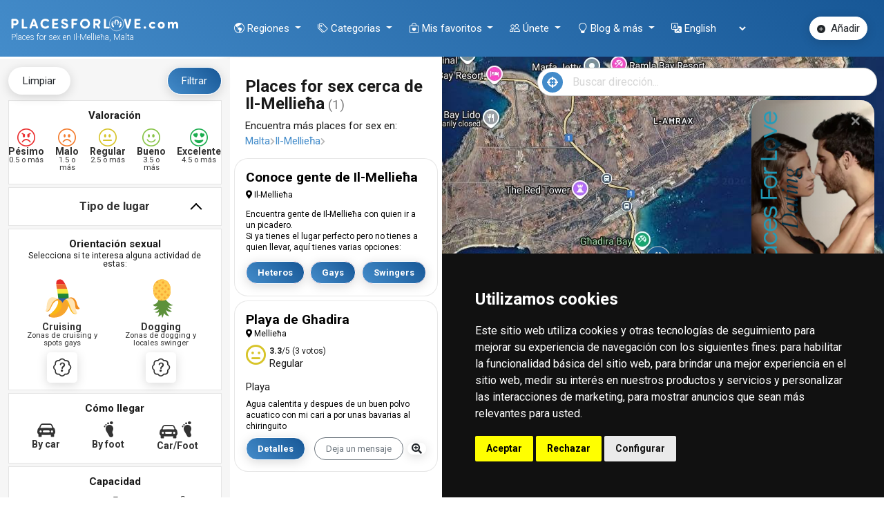

--- FILE ---
content_type: text/html; charset=UTF-8
request_url: https://placesforlove.com/map?lonlat=35.96681399191429,14.353229999542238&z=14
body_size: 38221
content:

<script>
    
    window.siteConfig = {"taxonomia":{"singular":"place for sex","plural":"places for sex","pluralLarga":"places for sex and enjoy the life"},"orientacionLarga":"guys and girls looking for sex fun","eslogan":"Find in the map of sex more than a thousand locations to make love","dominio":"placesforlove.com"};

    // Agrego los valores de php a este script para tenerlo disponible archivos .js 
    // Para implementarlo se meteria asi: ${window.datingUrlMispicaderos}
    window.datingUrl = 'https://dating.placesforlove.com';
    window.datingUrlCruisingmap = 'https://c.hubz.pl/?affiliateId=59114&url=http%3A%2F%2Fgays.buscapecados.com&utm_source=placesforlove.com/map&utm_campaign=&utm_custom=&utm_term=gays&aff_sub4=&aff_sub5=';
    window.datingUrlSwingerplaces = 'https://c.hubz.pl/?affiliateId=59115&url=http%3A%2F%2Fswingers.buscapecados.com&utm_source=placesforlove.com/map&utm_campaign=&utm_custom=&utm_term=gays&aff_sub4=&aff_sub5=';
    window.datingUrlTrovacamporella = 'https://dating.trovacamporella.com';
    window.datingUrlPlacesforlove = 'https://dating.placesforlove.com';
    window.datingUrlMispicaderos = 'https://c.hubz.pl/?affiliateId=59113&url=http%3A%2F%2Fwww.buscapecados.com&utm_source=placesforlove.com/map&utm_campaign=&utm_custom=&utm_term=generico&aff_sub4=&aff_sub5=';


</script><!doctype html>
    <html xmlns="https://www.w3.org/1999/xhtml" xml:lang="en" lang="en">

<head>
    
        <meta charset="UTF-8">
    <meta name="viewport" content="width=device-width, initial-scale=1.0">    
    <meta name="robots" content="index, follow">

    <!-- Base href para resolver paths relativos correctamente -->
    <base href="//placesforlove.com/" />

    <!-- colores segun dominio -->
        <meta name="theme-color" content="#2664a0"><!-- Chrome -->    
    <meta name="msapplication-navbutton-color" content="#2664a0"><!-- Windows Phone -->    
    <meta name="apple-mobile-web-app-status-bar-style" content="#2664a0"><!-- iOS Safari -->

    <link rel="shortcut icon" href="/favicon.ico"  type="image/x-icon">
    <link rel="icon" href="/favicon.ico" type="image/x-icon" />
    <link rel="shortcut icon" href="/favicon.ico" type="image/x-icon" />
        <link rel="apple-touch-icon-precomposed" type="image/png" href="/icono-mispicaderos-200.png" sizes="200x200">
    <meta name="author" content="PlacesForLove">

    
    
    <meta name="description" id="metaDescription" content="Explora el mapa de places for sex en el mundo">

    <meta name="keywords" content="mapa, picaderos, sexcondites, zonas de cruising, clubs swingers,sexo, follar, coche, motel, encuentros, citas, swingers, tríos, LGTBI, BDSM, parejas liberales, encuentros 50, places for sex,el mundo,placesforlove.com">

    <link rel="image_src" id="metaImg" href="og:image" content="https://maps.geoapify.com/v1/staticmap?style=osm-carto&width=600&height=400&center=lonlat:,&zoom=14&marker=lonlat:,;color:%231283b6;size:42&scaleFactor=2&apiKey=c874ac983a394949a860b21d90cc7a4a"/>
    <meta property="og:title" content="Mapa de places for sex en el mundo">
    <meta property="og:description" content="Explora el mapa de places for sex en el mundo">
    	    <meta property="og:image" content="https://placesforlove.com/assets/img/icono-mispicaderos-1024.png">
    	<meta property="og:image:type" content="image/jpeg">
	<meta property="og:image:width" content="600">
	<meta property="og:image:height" content="450">    
    <meta property="og:url" content="https://placesforlove.com">
    <meta property="og:type" content="website">

    <meta name="twitter:card" content="summary_large_image">
    <meta name="twitter:image" content="https://maps.geoapify.com/v1/staticmap?style=osm-carto&width=600&height=400&center=lonlat:,&zoom=14&marker=lonlat:,;color:%231283b6;size:42&scaleFactor=2&apiKey=c874ac983a394949a860b21d90cc7a4a">
    <meta name="twitter:title" content="Mapa de places for sex en el mundo">
    <meta name="twitter:description" content="Explora el mapa de places for sex en el mundo">

    <meta name="mobile-web-app-capable" content="yes">
    <meta name="apple-mobile-web-app-status-bar-style" content="black">
    <link rel="apple-touch-icon" href="https://placesforlove.com/assets/img/icono-mispicaderos-1024.png">

    <!-- Precargar recursos críticos -->
    <link rel="preconnect" href="https://cdn.jsdelivr.net">
    <link rel="preconnect" href="https://cdnjs.cloudflare.com">
    
    <meta name="revisit-after" content="7 days">
 

            <link rel="canonical" href="https://placesforlove.com/map?lonlat=35.96681399191429,14.353229999542238&amp;z=14">
        
        <title>Mapa de places for sex en el mundo</title>

    <!--ETIQUETA META PARA INDEXACION EN BING-->
    <meta name="msvalidate.01" content="E12642C1CF960626671A92EFBBF9F3AB" />

    <!-- MANIFEST PWA segun dominio -->
            <link rel="manifest" href="manifest-placesforlove.json">
    
    <!--SW PARA PWA (codigo para el button en _footer.php)-->
    <script>
    if ('serviceWorker' in navigator) {
        if (navigator.serviceWorker.controller) {
            console.log('[PWA Builder] active service worker found, no need to register');
        } else {
            navigator.serviceWorker.register('pwabuilder-sw.js', {
                scope: './'
            }).then(function(reg) {
                console.log('Service worker has been registered for scope:', reg.scope);
            }).catch(function(error) {
                console.log('Service worker registration failed:', error);
            });
        }
    }
    </script>

    
    <!-- GOOGLE ANALITYCS NUEVO CON TRACKER DE PWA -->
    <!-- Google tag (gtag.js) - GA 4 -->
    <script async src="https://www.googletagmanager.com/gtag/js?id=G-079QZRSJ45"></script>
    <script>
        window.dataLayer = window.dataLayer || [];
        function gtag(){dataLayer.push(arguments);}
        gtag('js', new Date());

        gtag('config', 'G-079QZRSJ45');

        // Trackear instalación de PWA
        window.addEventListener('appinstalled', (event) => {
            gtag('event', 'pwa_install', {
                event_category: 'PWA',
                event_label: 'Instalación completada'
            });
        });
    </script>

    

    <!-- Hotjar Tracking Code for TOADAS LAS PAGINAS (PENDIENTE: cruisingmap, trovacamporella) -->
    <script>
        (function(h,o,t,j,a,r){
            h.hj=h.hj||function(){(h.hj.q=h.hj.q||[]).push(arguments)};
            //h._hjSettings={hjid:5311274,hjsv:6};
            h._hjSettings={hjid:5306575,hjsv:6};            
            a=o.getElementsByTagName('head')[0];
            r=o.createElement('script');r.async=1;
            r.src=t+h._hjSettings.hjid+j+h._hjSettings.hjsv;
            a.appendChild(r);
        })(window,document,'https://static.hotjar.com/c/hotjar-','.js?sv=');
    </script>

    <!-- Cookie Consent by FreePrivacyPolicy.com https://www.FreePrivacyPolicy.com -->
    <script type="text/javascript" src="//www.freeprivacypolicy.com/public/cookie-consent/4.2.0/cookie-consent.js" charset="UTF-8"></script>
    <script type="text/javascript" charset="UTF-8">
        document.addEventListener('DOMContentLoaded', function () {
            cookieconsent.run({"notice_banner_type":"simple","consent_type":"express","palette":"dark","language":"es","page_load_consent_levels":["strictly-necessary"],"notice_banner_reject_button_hide":false,"preferences_center_close_button_hide":false,"page_refresh_confirmation_buttons":false,"website_privacy_policy_url":"aviso-legal.php"});
        });
    </script>

    <noscript>Cookie Consent by <a href="https://www.freeprivacypolicy.com/">Free Privacy Policy Generator</a></noscript>
    <!-- End Cookie Consent by FreePrivacyPolicy.com https://www.FreePrivacyPolicy.com -->


    

    <!--ANALITYCS DE METRICOOL-->			
    <script>
        function loadScript(a){var b=document.getElementsByTagName("head")[0],c=document.createElement("script");c.type="text/javascript",c.src="https://tracker.metricool.com/resources/be.js",c.onreadystatechange=a,c.onload=a,b.appendChild(c)}loadScript(function(){beTracker.t({hash:""})});
    </script>

    <!-- SCRIPT DE COMMENTICS -->
    <script src="https://placesforlove.com/comments/embed.js"></script>
    
    
    
    <link rel="stylesheet" href="/assets/bootstrap/css/bootstrap.min.css">
<link rel="stylesheet" href="https://use.fontawesome.com/releases/v5.15.3/css/all.css" integrity="sha384-SZXxX4whJ79/gErwcOYf+zWLeJdY/qpuqC4cAa9rOGUstPomtqpuNWT9wdPEn2fk" crossorigin="anonymous">
<link rel="stylesheet" href="https://cdn.jsdelivr.net/npm/bootstrap-icons@1.13.1/font/bootstrap-icons.min.css">
<!--<link rel="stylesheet" href="assets/font-awesome/css/all.min.css">  FONTAWESOME LOCAL NO FUNCIONA EN ANDROID-->
<link rel="stylesheet" href="/assets/fontastic/styles.css">
<link rel="stylesheet" href="/assets/css/jquery.scrollbar.css">
<link rel="stylesheet" href="/assets/css/leaflet.css">
<!-- SE SUELE CAER <link rel="stylesheet" href="https://unpkg.com/leaflet-control-geocoder/dist/Control.Geocoder.css" />-->
<link rel="stylesheet" href="/assets/css/Control.Geocoder.css" />
<!-- bootstrap-select CSS -->
<link rel="stylesheet" href="https://cdn.jsdelivr.net/npm/bootstrap-select@1.13.14/dist/css/bootstrap-select.min.css">
<!-- rating CSS -->
<!-- <link rel="stylesheet" type="text/css" href="rating/rating.css" />-->
<link rel="stylesheet" href="/assets/css/style.css">    
    <!-- Structured Data para SEO -->
    <script type="application/ld+json">
    {
      "@context": "https://schema.org",
      "@type": "WebSite",
      "name": "PlacesForLove",
      "url": "https://placesforlove.com",
      "potentialAction": {
        "@type": "SearchAction",
        "target": "https://placesforlove.com/map?add={search_term_string}",
        "query-input": "required name=search_term_string"
      },
      "description": "Explora el mapa de places for sex en el mundo"
    }
    </script>

</head>

<body class=" placesforlove map">
    <input type="hidden" id="input_localidadObtenidaOnMove" name="input_localidadObtenidaOnMove">
    <input type="hidden" id="input_provinciaObtenidaOnMove" name="input_provinciaObtenidaOnMove">
    <input type="hidden" id="input_comunidadObtenidaOnMove" name="input_comunidadObtenidaOnMove">
    <input type="hidden" id="input_paisObtenidaOnMove" name="input_paisObtenidaOnMove">
    
    
    <header id="ts-header" class="fixed-top">
        <style>
    /* Custom CSS for Megamenu */
    .megamenu {
        position: static !important;
    }
    
    .megamenu .dropdown-menu {
        width: 100%;
        border: none;
        border-radius: 5px;
        margin-top: 0;
        padding: 0;
        overflow: hidden;
    }
    #ts-primary-navigation-megamenu{
        position: fixed;
        height: 70px;
        width: 100%;
        top: 0px;
        z-index: -1;
    }
    /* Desktop styles - HOVER BEHAVIOR */
    @media (min-width: 992px) {
        .navbar-nav {
            align-items: center;
        }
        .dropdown-menu {
            box-shadow: 0 4px 8px rgba(0,0,0,.1);
            display: none;
        }
        
        /* Show dropdown on hover */
        .navbar-nav .dropdown:hover .dropdown-menu {
            display: block;
        }
        
        /* Add transition for smoother appearance */
        .navbar-nav .dropdown-menu {
            transition: all 0.2s ease;
            opacity: 0;
            visibility: hidden;
            display: block;
            margin-top: 10px;
        }
        
        .navbar-nav .dropdown:hover .dropdown-menu {
            opacity: 1;
            visibility: visible;
            margin-top: 0;
        }
        /* cambios para centrar menu */
        .navbar-expand-lg .navbar-collapse {
            justify-content: space-between;
        }
        .navbar.navbar-expand-lg ul.navbar-nav {
            margin: 0 auto;
        }
    }
    /* Mobile menu styles */
    @media (max-width: 991.98px) {
        /* Important: Override Bootstrap's default behavior */
        .navbar-collapse {
            display: block !important;
            position: fixed;
            top: -100%;
            left: 0;
            width: 100%;
            height: 100vh;
            z-index: 1050;
            background-color: #fff;
            transition: all 0.3s ease;
            overflow-y: auto;
            padding: 1rem;
            opacity: 0;
            visibility: hidden;
        }
        
        .navbar-collapse.mobile-open {
            top: 60px;
            opacity: 1;
            visibility: visible;
            padding-bottom: 40px;
        }
        
        .mobile-menu-overlay {
            display: none;
            position: fixed;
            top: 0;
            left: 0;
            width: 100%;
            height: 100%;
            /*background-color: rgba(0,0,0,0.5);*/
            z-index: 1040;
        }
        
        .mobile-menu-overlay.show {
            display: block;
        }
        
        .dropdown-menu {
            border: none;
            padding: 0 1rem;
            position: static !important;
            float: none;
            width: 100%;
            transform: none !important;
            display: none;
        }
        .megamenu .dropdown-toggle::after {
            margin-left: auto;
        }
        
        .navbar-nav .nav-item {
            width: 100%;
        }
        
        ul.navbar-nav>.nav-item>.nav-link{
            padding: 0.4em;
            font-size: 1.2em;
            gap: 1em;
            display: flex;
            align-items: center;
        }
        
        .close-mobile-menu {
            position: fixed;
            top: 15px;
            right: 15px;
            font-size: 1.5rem;
            cursor: pointer;
            z-index: 1060;
            background: #fff;
            border-radius: 50px;
            padding: 5px;
            color: var(--blue);
        }
        
        /* Override Bootstrap's collapse animation */
        .collapsing {
            -webkit-transition: none;
            transition: none;
            display: none;
        }
    }
    
    /* Menu item styles */
    .megamenu-heading {
        font-weight: bold;
        color: #333;
        margin-bottom: 10px;
        border-bottom: 1px solid #eee;
        padding-bottom: 5px;
    }
    
    .megamenu-list {
        list-style: none;
        padding-left: 0;
    }
    
    .megamenu-list li {
        padding: 5px 0;
    }
    
    .megamenu-list li a {
        color: #666;
        text-decoration: none;
        transition: color 0.2s;
    }
    
    .megamenu-list li a:hover {
        color: #007bff;
    }
    
    
    
    /* Featured content */
    .featured-content {
        background-color: #f8f9fa;
        padding: 15px;
        border-radius: 5px;
    }
    
    .featured-content img {
        max-width: 100%;
        height: auto;
        margin-bottom: 10px;
    }
    
    /* Fix for body when menu is open */
    body.menu-open {
        overflow: hidden;
    }
</style>


    <nav  class="navbar navbar-expand-lg navbar-dark navbar-light_____ bg-light____ navbar-header-ellipsis">
        <a class="enlaceColabora navbar-toggler border-0 p-0 d-flex  d-md-none" href="colabora">
            <i class="bi bi-plus-lg"></i>
        </a>
          
        <!--Brand Logo-->
        <a class="navbar-brand" href="/">
                        <img src="/assets/img/logos/placesforlove-white.svg" alt="PlacesForLove">

            <h1 class="titulo-header-pagina notranslate__">Find in the map of sex more than a thousand locations to make love</h1>
        </a>
        <button class="navbar-toggler text-light____ border-0 p-0" type="button" id="mobileMenuToggle">
            <i class="icon-navicon fa-lg"></i>
        </button> 

        
        
        
        
        <!-- Remove collapse class to prevent Bootstrap's default behavior -->
        <div class="navbar-collapse" id="navbarContent">
            <span class="close-mobile-menu d-lg-none"><i class="icon-close-round"></i></span>
            
            <ul class="navbar-nav mt-sm-0 mr-auto">

                

                                    <li class="buscador-home d-flex d-sm-none">
                        <div class="search-container">                           
    <input type="text" id="searchInput" class="searchInput-home" placeholder="Empieza a escribir... (Ej.:Barcelona)" autocomplete="off"> 
    <i class="bi bi-search search-icon"></i>
</div>                   
<div class="suggestions-container">
    <ul id="suggestions" class="suggestions"></ul>
</div>
<button id="gpsButton" class="btn-gps btn btn-primary"><i class="bi bi-cursor"></i> Cerca de mí</button>
<div id="loading"><i class="fas fa-circle-notch fa-spin"></i> Buscando...</div>                      </li>
                                
                <li class="nav-item dropdown megamenu d-flex d-sm-none">
                    <a class="nav-link" href="colabora">
                        <i class="bi bi-plus-circle"></i>Añadir <span class="notranslate">places for sex</span>
                    </a>
                </li>

                
                 
                    <!-- Bloque paises Megamenu -->
                    <li class="nav-item dropdown megamenu">
                        <a class="nav-link dropdown-toggle" href="#" id="paisesDropdown" role="button">
                            <i class="bi bi-globe-americas"></i> Regiones
                        </a>
                        <div class="dropdown-menu" aria-labelledby="paisesDropdown">
                            <div class="pt-2 tabs-responsive"><ul class="nav nav-pills justify-content-center pestanas"><li class="nav-item"><a class="nav-link active" data-toggle="tab" href="#tab-ESP">España<span class="hidden-xs small"><br>(30.425)</span></a></li><li class="nav-item"><a class="nav-link " data-toggle="tab" href="#tab-ITA">Italia<span class="hidden-xs small"><br>(4.641)</span></a></li><li class="nav-item"><a class="nav-link " data-toggle="tab" href="#tab-MEX">México<span class="hidden-xs small"><br>(1.947)</span></a></li><li class="nav-item"><a class="nav-link " data-toggle="tab" href="#tab-PRT">Portugal<span class="hidden-xs small"><br>(1.591)</span></a></li><li class="nav-item"><a class="nav-link " data-toggle="tab" href="#tab-COL">Colombia<span class="hidden-xs small"><br>(899)</span></a></li><li class="nav-item"><a class="nav-link " data-toggle="tab" href="#tab-ARG">Argentina<span class="hidden-xs small"><br>(595)</span></a></li><li class="nav-item"><a class="nav-link " data-toggle="tab" href="#tab-CHL">Chile<span class="hidden-xs small"><br>(503)</span></a></li><li class="nav-item"><a class="nav-link " data-toggle="tab" href="#tab-FRA">France<span class="hidden-xs small"><br>(448)</span></a></li><li class="nav-item"><a class="nav-link " data-toggle="tab" href="#tab-PER">Perú<span class="hidden-xs small"><br>(231)</span></a></li><li class="nav-item"><a class="nav-link " data-toggle="tab" href="#tab-CHE">Switzerland<span class="hidden-xs small"><br>(175)</span></a></li></ul><div class="tab-content"><div id="tab-ESP" class="tab-pane fade show active"><div class="cards flex"><div class="card-region card-region-esp" style="background-image: url('/assets/img/lugares/madrid_low.jpg');"><div class="card-content"><h3 class=" px-2"><a href="map?add=madrid,Espa%C3%B1a">Madrid</a><small> (2.648)</small></h3><div class="flex-between w-100 px-2"><a href="map?add=madrid,Espa%C3%B1a" class="btn-sm under-text"><i class="bi bi-map"></i><span>Mapa</span></a><a href="region/madrid/top" class="btn-sm under-text"><i class="bi bi-trophy"></i><span>Top</span></a><a href="region/madrid/nuevos" class="btn-sm under-text"><i class="bi bi-bell"></i><span>Nuevos</span></a><a href="region/madrid/gente" class="btn-sm under-text"><i class="bi bi-people"></i><span>Gente</span></a><a href="region/madrid/calientes" class="btn-sm under-text"><i class="bi bi-fire"></i><span>Calientes</span></a><a href="region/madrid/categorias" class="btn-sm under-text"><i class="bi bi-tags"></i><span>Categorias</span></a></div></div></div><div class="card-region card-region-esp" style="background-image: url('/assets/img/lugares/barcelona_low.jpg');"><div class="card-content"><h3 class=" px-2"><a href="map?add=barcelona,Espa%C3%B1a">Barcelona</a><small> (1.954)</small></h3><div class="flex-between w-100 px-2"><a href="map?add=barcelona,Espa%C3%B1a" class="btn-sm under-text"><i class="bi bi-map"></i><span>Mapa</span></a><a href="region/barcelona/top" class="btn-sm under-text"><i class="bi bi-trophy"></i><span>Top</span></a><a href="region/barcelona/nuevos" class="btn-sm under-text"><i class="bi bi-bell"></i><span>Nuevos</span></a><a href="region/barcelona/gente" class="btn-sm under-text"><i class="bi bi-people"></i><span>Gente</span></a><a href="region/barcelona/calientes" class="btn-sm under-text"><i class="bi bi-fire"></i><span>Calientes</span></a><a href="region/barcelona/categorias" class="btn-sm under-text"><i class="bi bi-tags"></i><span>Categorias</span></a></div></div></div><div class="card-region card-region-esp" style="background-image: url('/assets/img/lugares/sevilla_low.jpg');"><div class="card-content"><h3 class=" px-2"><a href="map?add=sevilla,Espa%C3%B1a">Sevilla</a><small> (1.346)</small></h3><div class="flex-between w-100 px-2"><a href="map?add=sevilla,Espa%C3%B1a" class="btn-sm under-text"><i class="bi bi-map"></i><span>Mapa</span></a><a href="region/sevilla/top" class="btn-sm under-text"><i class="bi bi-trophy"></i><span>Top</span></a><a href="region/sevilla/nuevos" class="btn-sm under-text"><i class="bi bi-bell"></i><span>Nuevos</span></a><a href="region/sevilla/gente" class="btn-sm under-text"><i class="bi bi-people"></i><span>Gente</span></a><a href="region/sevilla/calientes" class="btn-sm under-text"><i class="bi bi-fire"></i><span>Calientes</span></a><a href="region/sevilla/categorias" class="btn-sm under-text"><i class="bi bi-tags"></i><span>Categorias</span></a></div></div></div><div class="card-region card-region-esp" style="background-image: url('/assets/img/lugares/la-coruna_low.jpg');"><div class="card-content"><h3 class=" px-2"><a href="map?add=la-coruna,Espa%C3%B1a">La Coruña</a><small> (1.149)</small></h3><div class="flex-between w-100 px-2"><a href="map?add=la-coruna,Espa%C3%B1a" class="btn-sm under-text"><i class="bi bi-map"></i><span>Mapa</span></a><a href="region/la-coruna/top" class="btn-sm under-text"><i class="bi bi-trophy"></i><span>Top</span></a><a href="region/la-coruna/nuevos" class="btn-sm under-text"><i class="bi bi-bell"></i><span>Nuevos</span></a><a href="region/la-coruna/gente" class="btn-sm under-text"><i class="bi bi-people"></i><span>Gente</span></a><a href="region/la-coruna/calientes" class="btn-sm under-text"><i class="bi bi-fire"></i><span>Calientes</span></a><a href="region/la-coruna/categorias" class="btn-sm under-text"><i class="bi bi-tags"></i><span>Categorias</span></a></div></div></div><div class="card-region card-region-esp" style="background-image: url('/assets/img/lugares/valencia_low.jpg');"><div class="card-content"><h3 class=" px-2"><a href="map?add=valencia,Espa%C3%B1a">Valencia</a><small> (1.068)</small></h3><div class="flex-between w-100 px-2"><a href="map?add=valencia,Espa%C3%B1a" class="btn-sm under-text"><i class="bi bi-map"></i><span>Mapa</span></a><a href="region/valencia/top" class="btn-sm under-text"><i class="bi bi-trophy"></i><span>Top</span></a><a href="region/valencia/nuevos" class="btn-sm under-text"><i class="bi bi-bell"></i><span>Nuevos</span></a><a href="region/valencia/gente" class="btn-sm under-text"><i class="bi bi-people"></i><span>Gente</span></a><a href="region/valencia/calientes" class="btn-sm under-text"><i class="bi bi-fire"></i><span>Calientes</span></a><a href="region/valencia/categorias" class="btn-sm under-text"><i class="bi bi-tags"></i><span>Categorias</span></a></div></div></div><div class="card-region card-region-esp" style="background-image: url('/assets/img/lugares/asturias_low.jpg');"><div class="card-content"><h3 class=" px-2"><a href="map?add=asturias,Espa%C3%B1a">Asturias</a><small> (997)</small></h3><div class="flex-between w-100 px-2"><a href="map?add=asturias,Espa%C3%B1a" class="btn-sm under-text"><i class="bi bi-map"></i><span>Mapa</span></a><a href="region/asturias/top" class="btn-sm under-text"><i class="bi bi-trophy"></i><span>Top</span></a><a href="region/asturias/nuevos" class="btn-sm under-text"><i class="bi bi-bell"></i><span>Nuevos</span></a><a href="region/asturias/gente" class="btn-sm under-text"><i class="bi bi-people"></i><span>Gente</span></a><a href="region/asturias/calientes" class="btn-sm under-text"><i class="bi bi-fire"></i><span>Calientes</span></a><a href="region/asturias/categorias" class="btn-sm under-text"><i class="bi bi-tags"></i><span>Categorias</span></a></div></div></div><div class="card-region card-region-esp" style="background-image: url('/assets/img/lugares/alicante_low.jpg');"><div class="card-content"><h3 class=" px-2"><a href="map?add=alicante,Espa%C3%B1a">Alicante</a><small> (979)</small></h3><div class="flex-between w-100 px-2"><a href="map?add=alicante,Espa%C3%B1a" class="btn-sm under-text"><i class="bi bi-map"></i><span>Mapa</span></a><a href="region/alicante/top" class="btn-sm under-text"><i class="bi bi-trophy"></i><span>Top</span></a><a href="region/alicante/nuevos" class="btn-sm under-text"><i class="bi bi-bell"></i><span>Nuevos</span></a><a href="region/alicante/gente" class="btn-sm under-text"><i class="bi bi-people"></i><span>Gente</span></a><a href="region/alicante/calientes" class="btn-sm under-text"><i class="bi bi-fire"></i><span>Calientes</span></a><a href="region/alicante/categorias" class="btn-sm under-text"><i class="bi bi-tags"></i><span>Categorias</span></a></div></div></div><div class="card-region card-region-esp" style="background-image: url('/assets/img/lugares/pontevedra_low.jpg');"><div class="card-content"><h3 class=" px-2"><a href="map?add=pontevedra,Espa%C3%B1a">Pontevedra</a><small> (897)</small></h3><div class="flex-between w-100 px-2"><a href="map?add=pontevedra,Espa%C3%B1a" class="btn-sm under-text"><i class="bi bi-map"></i><span>Mapa</span></a><a href="region/pontevedra/top" class="btn-sm under-text"><i class="bi bi-trophy"></i><span>Top</span></a><a href="region/pontevedra/nuevos" class="btn-sm under-text"><i class="bi bi-bell"></i><span>Nuevos</span></a><a href="region/pontevedra/gente" class="btn-sm under-text"><i class="bi bi-people"></i><span>Gente</span></a><a href="region/pontevedra/calientes" class="btn-sm under-text"><i class="bi bi-fire"></i><span>Calientes</span></a><a href="region/pontevedra/categorias" class="btn-sm under-text"><i class="bi bi-tags"></i><span>Categorias</span></a></div></div></div><div class="card-region card-region-esp" style="background-image: url('/assets/img/lugares/malaga_low.jpg');"><div class="card-content"><h3 class=" px-2"><a href="map?add=malaga,Espa%C3%B1a">Málaga</a><small> (892)</small></h3><div class="flex-between w-100 px-2"><a href="map?add=malaga,Espa%C3%B1a" class="btn-sm under-text"><i class="bi bi-map"></i><span>Mapa</span></a><a href="region/malaga/top" class="btn-sm under-text"><i class="bi bi-trophy"></i><span>Top</span></a><a href="region/malaga/nuevos" class="btn-sm under-text"><i class="bi bi-bell"></i><span>Nuevos</span></a><a href="region/malaga/gente" class="btn-sm under-text"><i class="bi bi-people"></i><span>Gente</span></a><a href="region/malaga/calientes" class="btn-sm under-text"><i class="bi bi-fire"></i><span>Calientes</span></a><a href="region/malaga/categorias" class="btn-sm under-text"><i class="bi bi-tags"></i><span>Categorias</span></a></div></div></div><div class="card-region card-region-esp" style="background-image: url('/assets/img/lugares/vizcaya_low.jpg');"><div class="card-content"><h3 class=" px-2"><a href="map?add=vizcaya,Espa%C3%B1a">Vizcaya</a><small> (854)</small></h3><div class="flex-between w-100 px-2"><a href="map?add=vizcaya,Espa%C3%B1a" class="btn-sm under-text"><i class="bi bi-map"></i><span>Mapa</span></a><a href="region/vizcaya/top" class="btn-sm under-text"><i class="bi bi-trophy"></i><span>Top</span></a><a href="region/vizcaya/nuevos" class="btn-sm under-text"><i class="bi bi-bell"></i><span>Nuevos</span></a><a href="region/vizcaya/gente" class="btn-sm under-text"><i class="bi bi-people"></i><span>Gente</span></a><a href="region/vizcaya/calientes" class="btn-sm under-text"><i class="bi bi-fire"></i><span>Calientes</span></a><a href="region/vizcaya/categorias" class="btn-sm under-text"><i class="bi bi-tags"></i><span>Categorias</span></a></div></div></div><div class="card-region card-region-esp" style="background-image: url('/assets/img/lugares/santa-cruz-de-tenerife_low.jpg');"><div class="card-content"><h3 class=" px-2"><a href="map?add=santa-cruz-de-tenerife,Espa%C3%B1a">Santa Cruz de Tenerife</a><small> (835)</small></h3><div class="flex-between w-100 px-2"><a href="map?add=santa-cruz-de-tenerife,Espa%C3%B1a" class="btn-sm under-text"><i class="bi bi-map"></i><span>Mapa</span></a><a href="region/santa-cruz-de-tenerife/top" class="btn-sm under-text"><i class="bi bi-trophy"></i><span>Top</span></a><a href="region/santa-cruz-de-tenerife/nuevos" class="btn-sm under-text"><i class="bi bi-bell"></i><span>Nuevos</span></a><a href="region/santa-cruz-de-tenerife/gente" class="btn-sm under-text"><i class="bi bi-people"></i><span>Gente</span></a><a href="region/santa-cruz-de-tenerife/calientes" class="btn-sm under-text"><i class="bi bi-fire"></i><span>Calientes</span></a><a href="region/santa-cruz-de-tenerife/categorias" class="btn-sm under-text"><i class="bi bi-tags"></i><span>Categorias</span></a></div></div></div><div class="card-region card-region-esp" style="background-image: url('/assets/img/lugares/murcia_low.jpg');"><div class="card-content"><h3 class=" px-2"><a href="map?add=murcia,Espa%C3%B1a">Murcia</a><small> (818)</small></h3><div class="flex-between w-100 px-2"><a href="map?add=murcia,Espa%C3%B1a" class="btn-sm under-text"><i class="bi bi-map"></i><span>Mapa</span></a><a href="region/murcia/top" class="btn-sm under-text"><i class="bi bi-trophy"></i><span>Top</span></a><a href="region/murcia/nuevos" class="btn-sm under-text"><i class="bi bi-bell"></i><span>Nuevos</span></a><a href="region/murcia/gente" class="btn-sm under-text"><i class="bi bi-people"></i><span>Gente</span></a><a href="region/murcia/calientes" class="btn-sm under-text"><i class="bi bi-fire"></i><span>Calientes</span></a><a href="region/murcia/categorias" class="btn-sm under-text"><i class="bi bi-tags"></i><span>Categorias</span></a></div></div></div><div class="card-region card-region-esp" style="background-image: url('/assets/img/lugares/las-palmas_low.jpg');"><div class="card-content"><h3 class=" px-2"><a href="map?add=las-palmas,Espa%C3%B1a">Las Palmas</a><small> (777)</small></h3><div class="flex-between w-100 px-2"><a href="map?add=las-palmas,Espa%C3%B1a" class="btn-sm under-text"><i class="bi bi-map"></i><span>Mapa</span></a><a href="region/las-palmas/top" class="btn-sm under-text"><i class="bi bi-trophy"></i><span>Top</span></a><a href="region/las-palmas/nuevos" class="btn-sm under-text"><i class="bi bi-bell"></i><span>Nuevos</span></a><a href="region/las-palmas/gente" class="btn-sm under-text"><i class="bi bi-people"></i><span>Gente</span></a><a href="region/las-palmas/calientes" class="btn-sm under-text"><i class="bi bi-fire"></i><span>Calientes</span></a><a href="region/las-palmas/categorias" class="btn-sm under-text"><i class="bi bi-tags"></i><span>Categorias</span></a></div></div></div><div class="card-region card-region-esp" style="background-image: url('/assets/img/lugares/zaragoza_low.jpg');"><div class="card-content"><h3 class=" px-2"><a href="map?add=zaragoza,Espa%C3%B1a">Zaragoza</a><small> (650)</small></h3><div class="flex-between w-100 px-2"><a href="map?add=zaragoza,Espa%C3%B1a" class="btn-sm under-text"><i class="bi bi-map"></i><span>Mapa</span></a><a href="region/zaragoza/top" class="btn-sm under-text"><i class="bi bi-trophy"></i><span>Top</span></a><a href="region/zaragoza/nuevos" class="btn-sm under-text"><i class="bi bi-bell"></i><span>Nuevos</span></a><a href="region/zaragoza/gente" class="btn-sm under-text"><i class="bi bi-people"></i><span>Gente</span></a><a href="region/zaragoza/calientes" class="btn-sm under-text"><i class="bi bi-fire"></i><span>Calientes</span></a><a href="region/zaragoza/categorias" class="btn-sm under-text"><i class="bi bi-tags"></i><span>Categorias</span></a></div></div></div><div class="card-region card-region-esp" style="background-image: url('/assets/img/lugares/granada_low.jpg');"><div class="card-content"><h3 class=" px-2"><a href="map?add=granada,Espa%C3%B1a">Granada</a><small> (639)</small></h3><div class="flex-between w-100 px-2"><a href="map?add=granada,Espa%C3%B1a" class="btn-sm under-text"><i class="bi bi-map"></i><span>Mapa</span></a><a href="region/granada/top" class="btn-sm under-text"><i class="bi bi-trophy"></i><span>Top</span></a><a href="region/granada/nuevos" class="btn-sm under-text"><i class="bi bi-bell"></i><span>Nuevos</span></a><a href="region/granada/gente" class="btn-sm under-text"><i class="bi bi-people"></i><span>Gente</span></a><a href="region/granada/calientes" class="btn-sm under-text"><i class="bi bi-fire"></i><span>Calientes</span></a><a href="region/granada/categorias" class="btn-sm under-text"><i class="bi bi-tags"></i><span>Categorias</span></a></div></div></div><div class="card-region card-region-esp" style="background-image: url('/assets/img/lugares/cadiz_low.jpg');"><div class="card-content"><h3 class=" px-2"><a href="map?add=cadiz,Espa%C3%B1a">Cádiz</a><small> (630)</small></h3><div class="flex-between w-100 px-2"><a href="map?add=cadiz,Espa%C3%B1a" class="btn-sm under-text"><i class="bi bi-map"></i><span>Mapa</span></a><a href="region/cadiz/top" class="btn-sm under-text"><i class="bi bi-trophy"></i><span>Top</span></a><a href="region/cadiz/nuevos" class="btn-sm under-text"><i class="bi bi-bell"></i><span>Nuevos</span></a><a href="region/cadiz/gente" class="btn-sm under-text"><i class="bi bi-people"></i><span>Gente</span></a><a href="region/cadiz/calientes" class="btn-sm under-text"><i class="bi bi-fire"></i><span>Calientes</span></a><a href="region/cadiz/categorias" class="btn-sm under-text"><i class="bi bi-tags"></i><span>Categorias</span></a></div></div></div><div class="card-region card-region-esp" style="background-image: url('/assets/img/lugares/toledo_low.jpg');"><div class="card-content"><h3 class=" px-2"><a href="map?add=toledo,Espa%C3%B1a">Toledo</a><small> (613)</small></h3><div class="flex-between w-100 px-2"><a href="map?add=toledo,Espa%C3%B1a" class="btn-sm under-text"><i class="bi bi-map"></i><span>Mapa</span></a><a href="region/toledo/top" class="btn-sm under-text"><i class="bi bi-trophy"></i><span>Top</span></a><a href="region/toledo/nuevos" class="btn-sm under-text"><i class="bi bi-bell"></i><span>Nuevos</span></a><a href="region/toledo/gente" class="btn-sm under-text"><i class="bi bi-people"></i><span>Gente</span></a><a href="region/toledo/calientes" class="btn-sm under-text"><i class="bi bi-fire"></i><span>Calientes</span></a><a href="region/toledo/categorias" class="btn-sm under-text"><i class="bi bi-tags"></i><span>Categorias</span></a></div></div></div><div class="card-region card-region-esp" style="background-image: url('/assets/img/lugares/cantabria_low.jpg');"><div class="card-content"><h3 class=" px-2"><a href="map?add=cantabria,Espa%C3%B1a">Cantabria</a><small> (605)</small></h3><div class="flex-between w-100 px-2"><a href="map?add=cantabria,Espa%C3%B1a" class="btn-sm under-text"><i class="bi bi-map"></i><span>Mapa</span></a><a href="region/cantabria/top" class="btn-sm under-text"><i class="bi bi-trophy"></i><span>Top</span></a><a href="region/cantabria/nuevos" class="btn-sm under-text"><i class="bi bi-bell"></i><span>Nuevos</span></a><a href="region/cantabria/gente" class="btn-sm under-text"><i class="bi bi-people"></i><span>Gente</span></a><a href="region/cantabria/calientes" class="btn-sm under-text"><i class="bi bi-fire"></i><span>Calientes</span></a><a href="region/cantabria/categorias" class="btn-sm under-text"><i class="bi bi-tags"></i><span>Categorias</span></a></div></div></div><div class="card-region card-region-esp" style="background-image: url('/assets/img/lugares/badajoz_low.jpg');"><div class="card-content"><h3 class=" px-2"><a href="map?add=badajoz,Espa%C3%B1a">Badajoz</a><small> (598)</small></h3><div class="flex-between w-100 px-2"><a href="map?add=badajoz,Espa%C3%B1a" class="btn-sm under-text"><i class="bi bi-map"></i><span>Mapa</span></a><a href="region/badajoz/top" class="btn-sm under-text"><i class="bi bi-trophy"></i><span>Top</span></a><a href="region/badajoz/nuevos" class="btn-sm under-text"><i class="bi bi-bell"></i><span>Nuevos</span></a><a href="region/badajoz/gente" class="btn-sm under-text"><i class="bi bi-people"></i><span>Gente</span></a><a href="region/badajoz/calientes" class="btn-sm under-text"><i class="bi bi-fire"></i><span>Calientes</span></a><a href="region/badajoz/categorias" class="btn-sm under-text"><i class="bi bi-tags"></i><span>Categorias</span></a></div></div></div><div class="card-region card-region-esp" style="background-image: url('/assets/img/lugares/jaen_low.jpg');"><div class="card-content"><h3 class=" px-2"><a href="map?add=jaen,Espa%C3%B1a">Jaén</a><small> (550)</small></h3><div class="flex-between w-100 px-2"><a href="map?add=jaen,Espa%C3%B1a" class="btn-sm under-text"><i class="bi bi-map"></i><span>Mapa</span></a><a href="region/jaen/top" class="btn-sm under-text"><i class="bi bi-trophy"></i><span>Top</span></a><a href="region/jaen/nuevos" class="btn-sm under-text"><i class="bi bi-bell"></i><span>Nuevos</span></a><a href="region/jaen/gente" class="btn-sm under-text"><i class="bi bi-people"></i><span>Gente</span></a><a href="region/jaen/calientes" class="btn-sm under-text"><i class="bi bi-fire"></i><span>Calientes</span></a><a href="region/jaen/categorias" class="btn-sm under-text"><i class="bi bi-tags"></i><span>Categorias</span></a></div></div></div><div class="card-region card-region-esp" style="background-image: url('/assets/img/lugares/guipuzcoa_low.jpg');"><div class="card-content"><h3 class=" px-2"><a href="map?add=guipuzcoa,Espa%C3%B1a">Guipúzcoa</a><small> (516)</small></h3><div class="flex-between w-100 px-2"><a href="map?add=guipuzcoa,Espa%C3%B1a" class="btn-sm under-text"><i class="bi bi-map"></i><span>Mapa</span></a><a href="region/guipuzcoa/top" class="btn-sm under-text"><i class="bi bi-trophy"></i><span>Top</span></a><a href="region/guipuzcoa/nuevos" class="btn-sm under-text"><i class="bi bi-bell"></i><span>Nuevos</span></a><a href="region/guipuzcoa/gente" class="btn-sm under-text"><i class="bi bi-people"></i><span>Gente</span></a><a href="region/guipuzcoa/calientes" class="btn-sm under-text"><i class="bi bi-fire"></i><span>Calientes</span></a><a href="region/guipuzcoa/categorias" class="btn-sm under-text"><i class="bi bi-tags"></i><span>Categorias</span></a></div></div></div><div class="card-region card-region-esp" style="background-image: url('/assets/img/lugares/tarragona_low.jpg');"><div class="card-content"><h3 class=" px-2"><a href="map?add=tarragona,Espa%C3%B1a">Tarragona</a><small> (509)</small></h3><div class="flex-between w-100 px-2"><a href="map?add=tarragona,Espa%C3%B1a" class="btn-sm under-text"><i class="bi bi-map"></i><span>Mapa</span></a><a href="region/tarragona/top" class="btn-sm under-text"><i class="bi bi-trophy"></i><span>Top</span></a><a href="region/tarragona/nuevos" class="btn-sm under-text"><i class="bi bi-bell"></i><span>Nuevos</span></a><a href="region/tarragona/gente" class="btn-sm under-text"><i class="bi bi-people"></i><span>Gente</span></a><a href="region/tarragona/calientes" class="btn-sm under-text"><i class="bi bi-fire"></i><span>Calientes</span></a><a href="region/tarragona/categorias" class="btn-sm under-text"><i class="bi bi-tags"></i><span>Categorias</span></a></div></div></div><div class="card-region card-region-esp" style="background-image: url('/assets/img/lugares/valladolid_low.jpg');"><div class="card-content"><h3 class=" px-2"><a href="map?add=valladolid,Espa%C3%B1a">Valladolid</a><small> (495)</small></h3><div class="flex-between w-100 px-2"><a href="map?add=valladolid,Espa%C3%B1a" class="btn-sm under-text"><i class="bi bi-map"></i><span>Mapa</span></a><a href="region/valladolid/top" class="btn-sm under-text"><i class="bi bi-trophy"></i><span>Top</span></a><a href="region/valladolid/nuevos" class="btn-sm under-text"><i class="bi bi-bell"></i><span>Nuevos</span></a><a href="region/valladolid/gente" class="btn-sm under-text"><i class="bi bi-people"></i><span>Gente</span></a><a href="region/valladolid/calientes" class="btn-sm under-text"><i class="bi bi-fire"></i><span>Calientes</span></a><a href="region/valladolid/categorias" class="btn-sm under-text"><i class="bi bi-tags"></i><span>Categorias</span></a></div></div></div><div class="card-region card-region-esp" style="background-image: url('/assets/img/lugares/cordoba_low.jpg');"><div class="card-content"><h3 class=" px-2"><a href="map?add=cordoba,Espa%C3%B1a">Córdoba</a><small> (486)</small></h3><div class="flex-between w-100 px-2"><a href="map?add=cordoba,Espa%C3%B1a" class="btn-sm under-text"><i class="bi bi-map"></i><span>Mapa</span></a><a href="region/cordoba/top" class="btn-sm under-text"><i class="bi bi-trophy"></i><span>Top</span></a><a href="region/cordoba/nuevos" class="btn-sm under-text"><i class="bi bi-bell"></i><span>Nuevos</span></a><a href="region/cordoba/gente" class="btn-sm under-text"><i class="bi bi-people"></i><span>Gente</span></a><a href="region/cordoba/calientes" class="btn-sm under-text"><i class="bi bi-fire"></i><span>Calientes</span></a><a href="region/cordoba/categorias" class="btn-sm under-text"><i class="bi bi-tags"></i><span>Categorias</span></a></div></div></div><div class="card-region card-region-esp" style="background-image: url('/assets/img/lugares/navarra_low.jpg');"><div class="card-content"><h3 class=" px-2"><a href="map?add=navarra,Espa%C3%B1a">Navarra</a><small> (467)</small></h3><div class="flex-between w-100 px-2"><a href="map?add=navarra,Espa%C3%B1a" class="btn-sm under-text"><i class="bi bi-map"></i><span>Mapa</span></a><a href="region/navarra/top" class="btn-sm under-text"><i class="bi bi-trophy"></i><span>Top</span></a><a href="region/navarra/nuevos" class="btn-sm under-text"><i class="bi bi-bell"></i><span>Nuevos</span></a><a href="region/navarra/gente" class="btn-sm under-text"><i class="bi bi-people"></i><span>Gente</span></a><a href="region/navarra/calientes" class="btn-sm under-text"><i class="bi bi-fire"></i><span>Calientes</span></a><a href="region/navarra/categorias" class="btn-sm under-text"><i class="bi bi-tags"></i><span>Categorias</span></a></div></div></div><div class="card-region card-region-esp" style="background-image: url('/assets/img/lugares/leon_low.jpg');"><div class="card-content"><h3 class=" px-2"><a href="map?add=leon,Espa%C3%B1a">León</a><small> (465)</small></h3><div class="flex-between w-100 px-2"><a href="map?add=leon,Espa%C3%B1a" class="btn-sm under-text"><i class="bi bi-map"></i><span>Mapa</span></a><a href="region/leon/top" class="btn-sm under-text"><i class="bi bi-trophy"></i><span>Top</span></a><a href="region/leon/nuevos" class="btn-sm under-text"><i class="bi bi-bell"></i><span>Nuevos</span></a><a href="region/leon/gente" class="btn-sm under-text"><i class="bi bi-people"></i><span>Gente</span></a><a href="region/leon/calientes" class="btn-sm under-text"><i class="bi bi-fire"></i><span>Calientes</span></a><a href="region/leon/categorias" class="btn-sm under-text"><i class="bi bi-tags"></i><span>Categorias</span></a></div></div></div><div class="card-region card-region-esp" style="background-image: url('/assets/img/lugares/salamanca_low.jpg');"><div class="card-content"><h3 class=" px-2"><a href="map?add=salamanca,Espa%C3%B1a">Salamanca</a><small> (455)</small></h3><div class="flex-between w-100 px-2"><a href="map?add=salamanca,Espa%C3%B1a" class="btn-sm under-text"><i class="bi bi-map"></i><span>Mapa</span></a><a href="region/salamanca/top" class="btn-sm under-text"><i class="bi bi-trophy"></i><span>Top</span></a><a href="region/salamanca/nuevos" class="btn-sm under-text"><i class="bi bi-bell"></i><span>Nuevos</span></a><a href="region/salamanca/gente" class="btn-sm under-text"><i class="bi bi-people"></i><span>Gente</span></a><a href="region/salamanca/calientes" class="btn-sm under-text"><i class="bi bi-fire"></i><span>Calientes</span></a><a href="region/salamanca/categorias" class="btn-sm under-text"><i class="bi bi-tags"></i><span>Categorias</span></a></div></div></div><div class="card-region card-region-esp" style="background-image: url('/assets/img/lugares/almeria_low.jpg');"><div class="card-content"><h3 class=" px-2"><a href="map?add=almeria,Espa%C3%B1a">Almería</a><small> (410)</small></h3><div class="flex-between w-100 px-2"><a href="map?add=almeria,Espa%C3%B1a" class="btn-sm under-text"><i class="bi bi-map"></i><span>Mapa</span></a><a href="region/almeria/top" class="btn-sm under-text"><i class="bi bi-trophy"></i><span>Top</span></a><a href="region/almeria/nuevos" class="btn-sm under-text"><i class="bi bi-bell"></i><span>Nuevos</span></a><a href="region/almeria/gente" class="btn-sm under-text"><i class="bi bi-people"></i><span>Gente</span></a><a href="region/almeria/calientes" class="btn-sm under-text"><i class="bi bi-fire"></i><span>Calientes</span></a><a href="region/almeria/categorias" class="btn-sm under-text"><i class="bi bi-tags"></i><span>Categorias</span></a></div></div></div><div class="card-region card-region-esp" style="background-image: url('/assets/img/lugares/castellon_low.jpg');"><div class="card-content"><h3 class=" px-2"><a href="map?add=castellon,Espa%C3%B1a">Castellón</a><small> (384)</small></h3><div class="flex-between w-100 px-2"><a href="map?add=castellon,Espa%C3%B1a" class="btn-sm under-text"><i class="bi bi-map"></i><span>Mapa</span></a><a href="region/castellon/top" class="btn-sm under-text"><i class="bi bi-trophy"></i><span>Top</span></a><a href="region/castellon/nuevos" class="btn-sm under-text"><i class="bi bi-bell"></i><span>Nuevos</span></a><a href="region/castellon/gente" class="btn-sm under-text"><i class="bi bi-people"></i><span>Gente</span></a><a href="region/castellon/calientes" class="btn-sm under-text"><i class="bi bi-fire"></i><span>Calientes</span></a><a href="region/castellon/categorias" class="btn-sm under-text"><i class="bi bi-tags"></i><span>Categorias</span></a></div></div></div><div class="card-region card-region-esp" style="background-image: url('/assets/img/lugares/caceres_low.jpg');"><div class="card-content"><h3 class=" px-2"><a href="map?add=caceres,Espa%C3%B1a">Cáceres</a><small> (367)</small></h3><div class="flex-between w-100 px-2"><a href="map?add=caceres,Espa%C3%B1a" class="btn-sm under-text"><i class="bi bi-map"></i><span>Mapa</span></a><a href="region/caceres/top" class="btn-sm under-text"><i class="bi bi-trophy"></i><span>Top</span></a><a href="region/caceres/nuevos" class="btn-sm under-text"><i class="bi bi-bell"></i><span>Nuevos</span></a><a href="region/caceres/gente" class="btn-sm under-text"><i class="bi bi-people"></i><span>Gente</span></a><a href="region/caceres/calientes" class="btn-sm under-text"><i class="bi bi-fire"></i><span>Calientes</span></a><a href="region/caceres/categorias" class="btn-sm under-text"><i class="bi bi-tags"></i><span>Categorias</span></a></div></div></div><div class="col-md-12 text-center load-more-cards"><a href="#" id="loadMore" class="btn btn-xl btn-lg btn-primary">Cargar más</a></div></div></div><div id="tab-ITA" class="tab-pane fade "><div class="cards flex"><div class="card-region card-region-ita" style="background: var(--gradient-placesforlove)"><div class="card-content"><h3 class=" px-2"><a href="map?add=lombardia,Italia">Lombardia</a><small> (1.200)</small></h3><div class="flex-between w-100 px-2"><a href="map?add=lombardia,Italia" class="btn-sm under-text"><i class="bi bi-map"></i><span>Mapa</span></a><a href="region/lombardia/top" class="btn-sm under-text"><i class="bi bi-trophy"></i><span>Top</span></a><a href="region/lombardia/nuevos" class="btn-sm under-text"><i class="bi bi-bell"></i><span>Nuevos</span></a><a href="region/lombardia/gente" class="btn-sm under-text"><i class="bi bi-people"></i><span>Gente</span></a><a href="region/lombardia/calientes" class="btn-sm under-text"><i class="bi bi-fire"></i><span>Calientes</span></a><a href="region/lombardia/categorias" class="btn-sm under-text"><i class="bi bi-tags"></i><span>Categorias</span></a></div></div></div><div class="card-region card-region-ita" style="background: var(--gradient-placesforlove)"><div class="card-content"><h3 class=" px-2"><a href="map?add=veneto,Italia">Veneto</a><small> (689)</small></h3><div class="flex-between w-100 px-2"><a href="map?add=veneto,Italia" class="btn-sm under-text"><i class="bi bi-map"></i><span>Mapa</span></a><a href="region/veneto/top" class="btn-sm under-text"><i class="bi bi-trophy"></i><span>Top</span></a><a href="region/veneto/nuevos" class="btn-sm under-text"><i class="bi bi-bell"></i><span>Nuevos</span></a><a href="region/veneto/gente" class="btn-sm under-text"><i class="bi bi-people"></i><span>Gente</span></a><a href="region/veneto/calientes" class="btn-sm under-text"><i class="bi bi-fire"></i><span>Calientes</span></a><a href="region/veneto/categorias" class="btn-sm under-text"><i class="bi bi-tags"></i><span>Categorias</span></a></div></div></div><div class="card-region card-region-ita" style="background: var(--gradient-placesforlove)"><div class="card-content"><h3 class=" px-2"><a href="map?add=piemonte,Italia">Piemonte</a><small> (350)</small></h3><div class="flex-between w-100 px-2"><a href="map?add=piemonte,Italia" class="btn-sm under-text"><i class="bi bi-map"></i><span>Mapa</span></a><a href="region/piemonte/top" class="btn-sm under-text"><i class="bi bi-trophy"></i><span>Top</span></a><a href="region/piemonte/nuevos" class="btn-sm under-text"><i class="bi bi-bell"></i><span>Nuevos</span></a><a href="region/piemonte/gente" class="btn-sm under-text"><i class="bi bi-people"></i><span>Gente</span></a><a href="region/piemonte/calientes" class="btn-sm under-text"><i class="bi bi-fire"></i><span>Calientes</span></a><a href="region/piemonte/categorias" class="btn-sm under-text"><i class="bi bi-tags"></i><span>Categorias</span></a></div></div></div><div class="card-region card-region-ita" style="background: var(--gradient-placesforlove)"><div class="card-content"><h3 class=" px-2"><a href="map?add=lazio,Italia">Lazio</a><small> (308)</small></h3><div class="flex-between w-100 px-2"><a href="map?add=lazio,Italia" class="btn-sm under-text"><i class="bi bi-map"></i><span>Mapa</span></a><a href="region/lazio/top" class="btn-sm under-text"><i class="bi bi-trophy"></i><span>Top</span></a><a href="region/lazio/nuevos" class="btn-sm under-text"><i class="bi bi-bell"></i><span>Nuevos</span></a><a href="region/lazio/gente" class="btn-sm under-text"><i class="bi bi-people"></i><span>Gente</span></a><a href="region/lazio/calientes" class="btn-sm under-text"><i class="bi bi-fire"></i><span>Calientes</span></a><a href="region/lazio/categorias" class="btn-sm under-text"><i class="bi bi-tags"></i><span>Categorias</span></a></div></div></div><div class="card-region card-region-ita" style="background: var(--gradient-placesforlove)"><div class="card-content"><h3 class=" px-2"><a href="map?add=campania,Italia">Campania</a><small> (261)</small></h3><div class="flex-between w-100 px-2"><a href="map?add=campania,Italia" class="btn-sm under-text"><i class="bi bi-map"></i><span>Mapa</span></a><a href="region/campania/top" class="btn-sm under-text"><i class="bi bi-trophy"></i><span>Top</span></a><a href="region/campania/nuevos" class="btn-sm under-text"><i class="bi bi-bell"></i><span>Nuevos</span></a><a href="region/campania/gente" class="btn-sm under-text"><i class="bi bi-people"></i><span>Gente</span></a><a href="region/campania/calientes" class="btn-sm under-text"><i class="bi bi-fire"></i><span>Calientes</span></a><a href="region/campania/categorias" class="btn-sm under-text"><i class="bi bi-tags"></i><span>Categorias</span></a></div></div></div><div class="card-region card-region-ita" style="background: var(--gradient-placesforlove)"><div class="card-content"><h3 class=" px-2"><a href="map?add=emilia-romagna,Italia">Emilia Romagna</a><small> (227)</small></h3><div class="flex-between w-100 px-2"><a href="map?add=emilia-romagna,Italia" class="btn-sm under-text"><i class="bi bi-map"></i><span>Mapa</span></a><a href="region/emilia-romagna/top" class="btn-sm under-text"><i class="bi bi-trophy"></i><span>Top</span></a><a href="region/emilia-romagna/nuevos" class="btn-sm under-text"><i class="bi bi-bell"></i><span>Nuevos</span></a><a href="region/emilia-romagna/gente" class="btn-sm under-text"><i class="bi bi-people"></i><span>Gente</span></a><a href="region/emilia-romagna/calientes" class="btn-sm under-text"><i class="bi bi-fire"></i><span>Calientes</span></a><a href="region/emilia-romagna/categorias" class="btn-sm under-text"><i class="bi bi-tags"></i><span>Categorias</span></a></div></div></div><div class="card-region card-region-ita" style="background: var(--gradient-placesforlove)"><div class="card-content"><h3 class=" px-2"><a href="map?add=puglia,Italia">Puglia</a><small> (217)</small></h3><div class="flex-between w-100 px-2"><a href="map?add=puglia,Italia" class="btn-sm under-text"><i class="bi bi-map"></i><span>Mapa</span></a><a href="region/puglia/top" class="btn-sm under-text"><i class="bi bi-trophy"></i><span>Top</span></a><a href="region/puglia/nuevos" class="btn-sm under-text"><i class="bi bi-bell"></i><span>Nuevos</span></a><a href="region/puglia/gente" class="btn-sm under-text"><i class="bi bi-people"></i><span>Gente</span></a><a href="region/puglia/calientes" class="btn-sm under-text"><i class="bi bi-fire"></i><span>Calientes</span></a><a href="region/puglia/categorias" class="btn-sm under-text"><i class="bi bi-tags"></i><span>Categorias</span></a></div></div></div><div class="card-region card-region-ita" style="background: var(--gradient-placesforlove)"><div class="card-content"><h3 class=" px-2"><a href="map?add=toscana,Italia">Toscana</a><small> (181)</small></h3><div class="flex-between w-100 px-2"><a href="map?add=toscana,Italia" class="btn-sm under-text"><i class="bi bi-map"></i><span>Mapa</span></a><a href="region/toscana/top" class="btn-sm under-text"><i class="bi bi-trophy"></i><span>Top</span></a><a href="region/toscana/nuevos" class="btn-sm under-text"><i class="bi bi-bell"></i><span>Nuevos</span></a><a href="region/toscana/gente" class="btn-sm under-text"><i class="bi bi-people"></i><span>Gente</span></a><a href="region/toscana/calientes" class="btn-sm under-text"><i class="bi bi-fire"></i><span>Calientes</span></a><a href="region/toscana/categorias" class="btn-sm under-text"><i class="bi bi-tags"></i><span>Categorias</span></a></div></div></div><div class="card-region card-region-ita" style="background: var(--gradient-placesforlove)"><div class="card-content"><h3 class=" px-2"><a href="map?add=sicilia,Italia">Sicilia</a><small> (160)</small></h3><div class="flex-between w-100 px-2"><a href="map?add=sicilia,Italia" class="btn-sm under-text"><i class="bi bi-map"></i><span>Mapa</span></a><a href="region/sicilia/top" class="btn-sm under-text"><i class="bi bi-trophy"></i><span>Top</span></a><a href="region/sicilia/nuevos" class="btn-sm under-text"><i class="bi bi-bell"></i><span>Nuevos</span></a><a href="region/sicilia/gente" class="btn-sm under-text"><i class="bi bi-people"></i><span>Gente</span></a><a href="region/sicilia/calientes" class="btn-sm under-text"><i class="bi bi-fire"></i><span>Calientes</span></a><a href="region/sicilia/categorias" class="btn-sm under-text"><i class="bi bi-tags"></i><span>Categorias</span></a></div></div></div><div class="card-region card-region-ita" style="background: var(--gradient-placesforlove)"><div class="card-content"><h3 class=" px-2"><a href="map?add=sardegna,Italia">Sardegna</a><small> (158)</small></h3><div class="flex-between w-100 px-2"><a href="map?add=sardegna,Italia" class="btn-sm under-text"><i class="bi bi-map"></i><span>Mapa</span></a><a href="region/sardegna/top" class="btn-sm under-text"><i class="bi bi-trophy"></i><span>Top</span></a><a href="region/sardegna/nuevos" class="btn-sm under-text"><i class="bi bi-bell"></i><span>Nuevos</span></a><a href="region/sardegna/gente" class="btn-sm under-text"><i class="bi bi-people"></i><span>Gente</span></a><a href="region/sardegna/calientes" class="btn-sm under-text"><i class="bi bi-fire"></i><span>Calientes</span></a><a href="region/sardegna/categorias" class="btn-sm under-text"><i class="bi bi-tags"></i><span>Categorias</span></a></div></div></div><div class="card-region card-region-ita" style="background: var(--gradient-placesforlove)"><div class="card-content"><h3 class=" px-2"><a href="map?add=trentino-alto-adige,Italia">Trentino-Alto Adige</a><small> (135)</small></h3><div class="flex-between w-100 px-2"><a href="map?add=trentino-alto-adige,Italia" class="btn-sm under-text"><i class="bi bi-map"></i><span>Mapa</span></a><a href="region/trentino-alto-adige/top" class="btn-sm under-text"><i class="bi bi-trophy"></i><span>Top</span></a><a href="region/trentino-alto-adige/nuevos" class="btn-sm under-text"><i class="bi bi-bell"></i><span>Nuevos</span></a><a href="region/trentino-alto-adige/gente" class="btn-sm under-text"><i class="bi bi-people"></i><span>Gente</span></a><a href="region/trentino-alto-adige/calientes" class="btn-sm under-text"><i class="bi bi-fire"></i><span>Calientes</span></a><a href="region/trentino-alto-adige/categorias" class="btn-sm under-text"><i class="bi bi-tags"></i><span>Categorias</span></a></div></div></div><div class="card-region card-region-ita" style="background: var(--gradient-placesforlove)"><div class="card-content"><h3 class=" px-2"><a href="map?add=friuli-venezia-giulia,Italia">Friuli-Venezia Giulia</a><small> (132)</small></h3><div class="flex-between w-100 px-2"><a href="map?add=friuli-venezia-giulia,Italia" class="btn-sm under-text"><i class="bi bi-map"></i><span>Mapa</span></a><a href="region/friuli-venezia-giulia/top" class="btn-sm under-text"><i class="bi bi-trophy"></i><span>Top</span></a><a href="region/friuli-venezia-giulia/nuevos" class="btn-sm under-text"><i class="bi bi-bell"></i><span>Nuevos</span></a><a href="region/friuli-venezia-giulia/gente" class="btn-sm under-text"><i class="bi bi-people"></i><span>Gente</span></a><a href="region/friuli-venezia-giulia/calientes" class="btn-sm under-text"><i class="bi bi-fire"></i><span>Calientes</span></a><a href="region/friuli-venezia-giulia/categorias" class="btn-sm under-text"><i class="bi bi-tags"></i><span>Categorias</span></a></div></div></div><div class="card-region card-region-ita" style="background: var(--gradient-placesforlove)"><div class="card-content"><h3 class=" px-2"><a href="map?add=marche,Italia">Marche</a><small> (94)</small></h3><div class="flex-between w-100 px-2"><a href="map?add=marche,Italia" class="btn-sm under-text"><i class="bi bi-map"></i><span>Mapa</span></a><a href="region/marche/top" class="btn-sm under-text"><i class="bi bi-trophy"></i><span>Top</span></a><a href="region/marche/nuevos" class="btn-sm under-text"><i class="bi bi-bell"></i><span>Nuevos</span></a><a href="region/marche/gente" class="btn-sm under-text"><i class="bi bi-people"></i><span>Gente</span></a><a href="region/marche/calientes" class="btn-sm under-text"><i class="bi bi-fire"></i><span>Calientes</span></a><a href="region/marche/categorias" class="btn-sm under-text"><i class="bi bi-tags"></i><span>Categorias</span></a></div></div></div><div class="card-region card-region-ita" style="background: var(--gradient-placesforlove)"><div class="card-content"><h3 class=" px-2"><a href="map?add=calabria,Italia">Calabria</a><small> (92)</small></h3><div class="flex-between w-100 px-2"><a href="map?add=calabria,Italia" class="btn-sm under-text"><i class="bi bi-map"></i><span>Mapa</span></a><a href="region/calabria/top" class="btn-sm under-text"><i class="bi bi-trophy"></i><span>Top</span></a><a href="region/calabria/nuevos" class="btn-sm under-text"><i class="bi bi-bell"></i><span>Nuevos</span></a><a href="region/calabria/gente" class="btn-sm under-text"><i class="bi bi-people"></i><span>Gente</span></a><a href="region/calabria/calientes" class="btn-sm under-text"><i class="bi bi-fire"></i><span>Calientes</span></a><a href="region/calabria/categorias" class="btn-sm under-text"><i class="bi bi-tags"></i><span>Categorias</span></a></div></div></div><div class="card-region card-region-ita" style="background: var(--gradient-placesforlove)"><div class="card-content"><h3 class=" px-2"><a href="map?add=liguria,Italia">Liguria</a><small> (88)</small></h3><div class="flex-between w-100 px-2"><a href="map?add=liguria,Italia" class="btn-sm under-text"><i class="bi bi-map"></i><span>Mapa</span></a><a href="region/liguria/top" class="btn-sm under-text"><i class="bi bi-trophy"></i><span>Top</span></a><a href="region/liguria/nuevos" class="btn-sm under-text"><i class="bi bi-bell"></i><span>Nuevos</span></a><a href="region/liguria/gente" class="btn-sm under-text"><i class="bi bi-people"></i><span>Gente</span></a><a href="region/liguria/calientes" class="btn-sm under-text"><i class="bi bi-fire"></i><span>Calientes</span></a><a href="region/liguria/categorias" class="btn-sm under-text"><i class="bi bi-tags"></i><span>Categorias</span></a></div></div></div><div class="card-region card-region-ita" style="background: var(--gradient-placesforlove)"><div class="card-content"><h3 class=" px-2"><a href="map?add=emilia-romagna,Italia">Emilia-Romagna</a><small> (81)</small></h3><div class="flex-between w-100 px-2"><a href="map?add=emilia-romagna,Italia" class="btn-sm under-text"><i class="bi bi-map"></i><span>Mapa</span></a><a href="region/emilia-romagna/top" class="btn-sm under-text"><i class="bi bi-trophy"></i><span>Top</span></a><a href="region/emilia-romagna/nuevos" class="btn-sm under-text"><i class="bi bi-bell"></i><span>Nuevos</span></a><a href="region/emilia-romagna/gente" class="btn-sm under-text"><i class="bi bi-people"></i><span>Gente</span></a><a href="region/emilia-romagna/calientes" class="btn-sm under-text"><i class="bi bi-fire"></i><span>Calientes</span></a><a href="region/emilia-romagna/categorias" class="btn-sm under-text"><i class="bi bi-tags"></i><span>Categorias</span></a></div></div></div><div class="card-region card-region-ita" style="background: var(--gradient-placesforlove)"><div class="card-content"><h3 class=" px-2"><a href="map?add=abruzzo,Italia">Abruzzo</a><small> (53)</small></h3><div class="flex-between w-100 px-2"><a href="map?add=abruzzo,Italia" class="btn-sm under-text"><i class="bi bi-map"></i><span>Mapa</span></a><a href="region/abruzzo/top" class="btn-sm under-text"><i class="bi bi-trophy"></i><span>Top</span></a><a href="region/abruzzo/nuevos" class="btn-sm under-text"><i class="bi bi-bell"></i><span>Nuevos</span></a><a href="region/abruzzo/gente" class="btn-sm under-text"><i class="bi bi-people"></i><span>Gente</span></a><a href="region/abruzzo/calientes" class="btn-sm under-text"><i class="bi bi-fire"></i><span>Calientes</span></a><a href="region/abruzzo/categorias" class="btn-sm under-text"><i class="bi bi-tags"></i><span>Categorias</span></a></div></div></div><div class="card-region card-region-ita" style="background: var(--gradient-placesforlove)"><div class="card-content"><h3 class=" px-2"><a href="map?add=umbria,Italia">Umbria</a><small> (44)</small></h3><div class="flex-between w-100 px-2"><a href="map?add=umbria,Italia" class="btn-sm under-text"><i class="bi bi-map"></i><span>Mapa</span></a><a href="region/umbria/top" class="btn-sm under-text"><i class="bi bi-trophy"></i><span>Top</span></a><a href="region/umbria/nuevos" class="btn-sm under-text"><i class="bi bi-bell"></i><span>Nuevos</span></a><a href="region/umbria/gente" class="btn-sm under-text"><i class="bi bi-people"></i><span>Gente</span></a><a href="region/umbria/calientes" class="btn-sm under-text"><i class="bi bi-fire"></i><span>Calientes</span></a><a href="region/umbria/categorias" class="btn-sm under-text"><i class="bi bi-tags"></i><span>Categorias</span></a></div></div></div><div class="card-region card-region-ita" style="background: var(--gradient-placesforlove)"><div class="card-content"><h3 class=" px-2"><a href="map?add=basilicata,Italia">Basilicata</a><small> (42)</small></h3><div class="flex-between w-100 px-2"><a href="map?add=basilicata,Italia" class="btn-sm under-text"><i class="bi bi-map"></i><span>Mapa</span></a><a href="region/basilicata/top" class="btn-sm under-text"><i class="bi bi-trophy"></i><span>Top</span></a><a href="region/basilicata/nuevos" class="btn-sm under-text"><i class="bi bi-bell"></i><span>Nuevos</span></a><a href="region/basilicata/gente" class="btn-sm under-text"><i class="bi bi-people"></i><span>Gente</span></a><a href="region/basilicata/calientes" class="btn-sm under-text"><i class="bi bi-fire"></i><span>Calientes</span></a><a href="region/basilicata/categorias" class="btn-sm under-text"><i class="bi bi-tags"></i><span>Categorias</span></a></div></div></div><div class="card-region card-region-ita" style="background: var(--gradient-placesforlove)"><div class="card-content"><h3 class=" px-2"><a href="map?add=molise,Italia">Molise</a><small> (8)</small></h3><div class="flex-between w-100 px-2"><a href="map?add=molise,Italia" class="btn-sm under-text"><i class="bi bi-map"></i><span>Mapa</span></a><a href="region/molise/top" class="btn-sm under-text"><i class="bi bi-trophy"></i><span>Top</span></a><a href="region/molise/nuevos" class="btn-sm under-text"><i class="bi bi-bell"></i><span>Nuevos</span></a><a href="region/molise/gente" class="btn-sm under-text"><i class="bi bi-people"></i><span>Gente</span></a><a href="region/molise/calientes" class="btn-sm under-text"><i class="bi bi-fire"></i><span>Calientes</span></a><a href="region/molise/categorias" class="btn-sm under-text"><i class="bi bi-tags"></i><span>Categorias</span></a></div></div></div><div class="card-region card-region-ita" style="background: var(--gradient-placesforlove)"><div class="card-content"><h3 class=" px-2"><a href="map?add=valle-d´aosta,Italia">Valle d´Aosta</a><small> (6)</small></h3><div class="flex-between w-100 px-2"><a href="map?add=valle-d´aosta,Italia" class="btn-sm under-text"><i class="bi bi-map"></i><span>Mapa</span></a><a href="region/valle-d´aosta/top" class="btn-sm under-text"><i class="bi bi-trophy"></i><span>Top</span></a><a href="region/valle-d´aosta/nuevos" class="btn-sm under-text"><i class="bi bi-bell"></i><span>Nuevos</span></a><a href="region/valle-d´aosta/gente" class="btn-sm under-text"><i class="bi bi-people"></i><span>Gente</span></a><a href="region/valle-d´aosta/calientes" class="btn-sm under-text"><i class="bi bi-fire"></i><span>Calientes</span></a><a href="region/valle-d´aosta/categorias" class="btn-sm under-text"><i class="bi bi-tags"></i><span>Categorias</span></a></div></div></div><div class="card-region card-region-ita" style="background: var(--gradient-placesforlove)"><div class="card-content"><h3 class=" px-2"><a href="map?add=piemont,Italia">Piemont</a><small> (2)</small></h3><div class="flex-between w-100 px-2"><a href="map?add=piemont,Italia" class="btn-sm under-text"><i class="bi bi-map"></i><span>Mapa</span></a><a href="region/piemont/top" class="btn-sm under-text"><i class="bi bi-trophy"></i><span>Top</span></a><a href="region/piemont/nuevos" class="btn-sm under-text"><i class="bi bi-bell"></i><span>Nuevos</span></a><a href="region/piemont/gente" class="btn-sm under-text"><i class="bi bi-people"></i><span>Gente</span></a><a href="region/piemont/calientes" class="btn-sm under-text"><i class="bi bi-fire"></i><span>Calientes</span></a><a href="region/piemont/categorias" class="btn-sm under-text"><i class="bi bi-tags"></i><span>Categorias</span></a></div></div></div><div class="card-region card-region-ita" style="background: var(--gradient-placesforlove)"><div class="card-content"><h3 class=" px-2"><a href="map?add=trentin-haut-adige,Italia">Trentin-Haut-Adige</a><small> (2)</small></h3><div class="flex-between w-100 px-2"><a href="map?add=trentin-haut-adige,Italia" class="btn-sm under-text"><i class="bi bi-map"></i><span>Mapa</span></a><a href="region/trentin-haut-adige/top" class="btn-sm under-text"><i class="bi bi-trophy"></i><span>Top</span></a><a href="region/trentin-haut-adige/nuevos" class="btn-sm under-text"><i class="bi bi-bell"></i><span>Nuevos</span></a><a href="region/trentin-haut-adige/gente" class="btn-sm under-text"><i class="bi bi-people"></i><span>Gente</span></a><a href="region/trentin-haut-adige/calientes" class="btn-sm under-text"><i class="bi bi-fire"></i><span>Calientes</span></a><a href="region/trentin-haut-adige/categorias" class="btn-sm under-text"><i class="bi bi-tags"></i><span>Categorias</span></a></div></div></div><div class="card-region card-region-ita" style="background: var(--gradient-placesforlove)"><div class="card-content"><h3 class=" px-2"><a href="map?add=friuli-venecia-julia,Italia">Friuli-Venecia Julia</a><small> (1)</small></h3><div class="flex-between w-100 px-2"><a href="map?add=friuli-venecia-julia,Italia" class="btn-sm under-text"><i class="bi bi-map"></i><span>Mapa</span></a><a href="region/friuli-venecia-julia/top" class="btn-sm under-text"><i class="bi bi-trophy"></i><span>Top</span></a><a href="region/friuli-venecia-julia/nuevos" class="btn-sm under-text"><i class="bi bi-bell"></i><span>Nuevos</span></a><a href="region/friuli-venecia-julia/gente" class="btn-sm under-text"><i class="bi bi-people"></i><span>Gente</span></a><a href="region/friuli-venecia-julia/calientes" class="btn-sm under-text"><i class="bi bi-fire"></i><span>Calientes</span></a><a href="region/friuli-venecia-julia/categorias" class="btn-sm under-text"><i class="bi bi-tags"></i><span>Categorias</span></a></div></div></div><div class="card-region card-region-ita" style="background: var(--gradient-placesforlove)"><div class="card-content"><h3 class=" px-2"><a href="map?add=pouilles,Italia">Pouilles</a><small> (1)</small></h3><div class="flex-between w-100 px-2"><a href="map?add=pouilles,Italia" class="btn-sm under-text"><i class="bi bi-map"></i><span>Mapa</span></a><a href="region/pouilles/top" class="btn-sm under-text"><i class="bi bi-trophy"></i><span>Top</span></a><a href="region/pouilles/nuevos" class="btn-sm under-text"><i class="bi bi-bell"></i><span>Nuevos</span></a><a href="region/pouilles/gente" class="btn-sm under-text"><i class="bi bi-people"></i><span>Gente</span></a><a href="region/pouilles/calientes" class="btn-sm under-text"><i class="bi bi-fire"></i><span>Calientes</span></a><a href="region/pouilles/categorias" class="btn-sm under-text"><i class="bi bi-tags"></i><span>Categorias</span></a></div></div></div><div class="card-region card-region-ita" style="background: var(--gradient-placesforlove)"><div class="card-content"><h3 class=" px-2"><a href="map?add=cerdena,Italia">Cerdeña</a><small> (1)</small></h3><div class="flex-between w-100 px-2"><a href="map?add=cerdena,Italia" class="btn-sm under-text"><i class="bi bi-map"></i><span>Mapa</span></a><a href="region/cerdena/top" class="btn-sm under-text"><i class="bi bi-trophy"></i><span>Top</span></a><a href="region/cerdena/nuevos" class="btn-sm under-text"><i class="bi bi-bell"></i><span>Nuevos</span></a><a href="region/cerdena/gente" class="btn-sm under-text"><i class="bi bi-people"></i><span>Gente</span></a><a href="region/cerdena/calientes" class="btn-sm under-text"><i class="bi bi-fire"></i><span>Calientes</span></a><a href="region/cerdena/categorias" class="btn-sm under-text"><i class="bi bi-tags"></i><span>Categorias</span></a></div></div></div><div class="card-region card-region-ita" style="background: var(--gradient-placesforlove)"><div class="card-content"><h3 class=" px-2"><a href="map?add=lombardie,Italia">Lombardie</a><small> (1)</small></h3><div class="flex-between w-100 px-2"><a href="map?add=lombardie,Italia" class="btn-sm under-text"><i class="bi bi-map"></i><span>Mapa</span></a><a href="region/lombardie/top" class="btn-sm under-text"><i class="bi bi-trophy"></i><span>Top</span></a><a href="region/lombardie/nuevos" class="btn-sm under-text"><i class="bi bi-bell"></i><span>Nuevos</span></a><a href="region/lombardie/gente" class="btn-sm under-text"><i class="bi bi-people"></i><span>Gente</span></a><a href="region/lombardie/calientes" class="btn-sm under-text"><i class="bi bi-fire"></i><span>Calientes</span></a><a href="region/lombardie/categorias" class="btn-sm under-text"><i class="bi bi-tags"></i><span>Categorias</span></a></div></div></div><div class="card-region card-region-ita" style="background: var(--gradient-placesforlove)"><div class="card-content"><h3 class=" px-2"><a href="map?add=Emilie-romagne,Italia">Émilie-Romagne</a><small> (1)</small></h3><div class="flex-between w-100 px-2"><a href="map?add=Emilie-romagne,Italia" class="btn-sm under-text"><i class="bi bi-map"></i><span>Mapa</span></a><a href="region/Emilie-romagne/top" class="btn-sm under-text"><i class="bi bi-trophy"></i><span>Top</span></a><a href="region/Emilie-romagne/nuevos" class="btn-sm under-text"><i class="bi bi-bell"></i><span>Nuevos</span></a><a href="region/Emilie-romagne/gente" class="btn-sm under-text"><i class="bi bi-people"></i><span>Gente</span></a><a href="region/Emilie-romagne/calientes" class="btn-sm under-text"><i class="bi bi-fire"></i><span>Calientes</span></a><a href="region/Emilie-romagne/categorias" class="btn-sm under-text"><i class="bi bi-tags"></i><span>Categorias</span></a></div></div></div><div class="card-region card-region-ita" style="background: var(--gradient-placesforlove)"><div class="card-content"><h3 class=" px-2"><a href="map?add=piamonte,Italia">Piamonte</a><small> (1)</small></h3><div class="flex-between w-100 px-2"><a href="map?add=piamonte,Italia" class="btn-sm under-text"><i class="bi bi-map"></i><span>Mapa</span></a><a href="region/piamonte/top" class="btn-sm under-text"><i class="bi bi-trophy"></i><span>Top</span></a><a href="region/piamonte/nuevos" class="btn-sm under-text"><i class="bi bi-bell"></i><span>Nuevos</span></a><a href="region/piamonte/gente" class="btn-sm under-text"><i class="bi bi-people"></i><span>Gente</span></a><a href="region/piamonte/calientes" class="btn-sm under-text"><i class="bi bi-fire"></i><span>Calientes</span></a><a href="region/piamonte/categorias" class="btn-sm under-text"><i class="bi bi-tags"></i><span>Categorias</span></a></div></div></div></div></div><div id="tab-MEX" class="tab-pane fade "><div class="cards flex"><div class="card-region card-region-mex" style="background: var(--gradient-placesforlove)"><div class="card-content"><h3 class=" px-2"><a href="map?add=ciudad-de-mexico,M%C3%A9xico">Ciudad de México</a><small> (286)</small></h3><div class="flex-between w-100 px-2"><a href="map?add=ciudad-de-mexico,M%C3%A9xico" class="btn-sm under-text"><i class="bi bi-map"></i><span>Mapa</span></a><a href="region/ciudad-de-mexico/top" class="btn-sm under-text"><i class="bi bi-trophy"></i><span>Top</span></a><a href="region/ciudad-de-mexico/nuevos" class="btn-sm under-text"><i class="bi bi-bell"></i><span>Nuevos</span></a><a href="region/ciudad-de-mexico/gente" class="btn-sm under-text"><i class="bi bi-people"></i><span>Gente</span></a><a href="region/ciudad-de-mexico/calientes" class="btn-sm under-text"><i class="bi bi-fire"></i><span>Calientes</span></a><a href="region/ciudad-de-mexico/categorias" class="btn-sm under-text"><i class="bi bi-tags"></i><span>Categorias</span></a></div></div></div><div class="card-region card-region-mex" style="background: var(--gradient-placesforlove)"><div class="card-content"><h3 class=" px-2"><a href="map?add=jalisco,M%C3%A9xico">Jalisco</a><small> (256)</small></h3><div class="flex-between w-100 px-2"><a href="map?add=jalisco,M%C3%A9xico" class="btn-sm under-text"><i class="bi bi-map"></i><span>Mapa</span></a><a href="region/jalisco/top" class="btn-sm under-text"><i class="bi bi-trophy"></i><span>Top</span></a><a href="region/jalisco/nuevos" class="btn-sm under-text"><i class="bi bi-bell"></i><span>Nuevos</span></a><a href="region/jalisco/gente" class="btn-sm under-text"><i class="bi bi-people"></i><span>Gente</span></a><a href="region/jalisco/calientes" class="btn-sm under-text"><i class="bi bi-fire"></i><span>Calientes</span></a><a href="region/jalisco/categorias" class="btn-sm under-text"><i class="bi bi-tags"></i><span>Categorias</span></a></div></div></div><div class="card-region card-region-mex" style="background: var(--gradient-placesforlove)"><div class="card-content"><h3 class=" px-2"><a href="map?add=mexico,M%C3%A9xico">México</a><small> (256)</small></h3><div class="flex-between w-100 px-2"><a href="map?add=mexico,M%C3%A9xico" class="btn-sm under-text"><i class="bi bi-map"></i><span>Mapa</span></a><a href="region/mexico/top" class="btn-sm under-text"><i class="bi bi-trophy"></i><span>Top</span></a><a href="region/mexico/nuevos" class="btn-sm under-text"><i class="bi bi-bell"></i><span>Nuevos</span></a><a href="region/mexico/gente" class="btn-sm under-text"><i class="bi bi-people"></i><span>Gente</span></a><a href="region/mexico/calientes" class="btn-sm under-text"><i class="bi bi-fire"></i><span>Calientes</span></a><a href="region/mexico/categorias" class="btn-sm under-text"><i class="bi bi-tags"></i><span>Categorias</span></a></div></div></div><div class="card-region card-region-mex" style="background: var(--gradient-placesforlove)"><div class="card-content"><h3 class=" px-2"><a href="map?add=coahuila-de-zaragoza,M%C3%A9xico">Coahuila de Zaragoza</a><small> (110)</small></h3><div class="flex-between w-100 px-2"><a href="map?add=coahuila-de-zaragoza,M%C3%A9xico" class="btn-sm under-text"><i class="bi bi-map"></i><span>Mapa</span></a><a href="region/coahuila-de-zaragoza/top" class="btn-sm under-text"><i class="bi bi-trophy"></i><span>Top</span></a><a href="region/coahuila-de-zaragoza/nuevos" class="btn-sm under-text"><i class="bi bi-bell"></i><span>Nuevos</span></a><a href="region/coahuila-de-zaragoza/gente" class="btn-sm under-text"><i class="bi bi-people"></i><span>Gente</span></a><a href="region/coahuila-de-zaragoza/calientes" class="btn-sm under-text"><i class="bi bi-fire"></i><span>Calientes</span></a><a href="region/coahuila-de-zaragoza/categorias" class="btn-sm under-text"><i class="bi bi-tags"></i><span>Categorias</span></a></div></div></div><div class="card-region card-region-mex" style="background: var(--gradient-placesforlove)"><div class="card-content"><h3 class=" px-2"><a href="map?add=nuevo-leon,M%C3%A9xico">Nuevo León</a><small> (110)</small></h3><div class="flex-between w-100 px-2"><a href="map?add=nuevo-leon,M%C3%A9xico" class="btn-sm under-text"><i class="bi bi-map"></i><span>Mapa</span></a><a href="region/nuevo-leon/top" class="btn-sm under-text"><i class="bi bi-trophy"></i><span>Top</span></a><a href="region/nuevo-leon/nuevos" class="btn-sm under-text"><i class="bi bi-bell"></i><span>Nuevos</span></a><a href="region/nuevo-leon/gente" class="btn-sm under-text"><i class="bi bi-people"></i><span>Gente</span></a><a href="region/nuevo-leon/calientes" class="btn-sm under-text"><i class="bi bi-fire"></i><span>Calientes</span></a><a href="region/nuevo-leon/categorias" class="btn-sm under-text"><i class="bi bi-tags"></i><span>Categorias</span></a></div></div></div><div class="card-region card-region-mex" style="background: var(--gradient-placesforlove)"><div class="card-content"><h3 class=" px-2"><a href="map?add=baja-california,M%C3%A9xico">Baja California</a><small> (99)</small></h3><div class="flex-between w-100 px-2"><a href="map?add=baja-california,M%C3%A9xico" class="btn-sm under-text"><i class="bi bi-map"></i><span>Mapa</span></a><a href="region/baja-california/top" class="btn-sm under-text"><i class="bi bi-trophy"></i><span>Top</span></a><a href="region/baja-california/nuevos" class="btn-sm under-text"><i class="bi bi-bell"></i><span>Nuevos</span></a><a href="region/baja-california/gente" class="btn-sm under-text"><i class="bi bi-people"></i><span>Gente</span></a><a href="region/baja-california/calientes" class="btn-sm under-text"><i class="bi bi-fire"></i><span>Calientes</span></a><a href="region/baja-california/categorias" class="btn-sm under-text"><i class="bi bi-tags"></i><span>Categorias</span></a></div></div></div><div class="card-region card-region-mex" style="background: var(--gradient-placesforlove)"><div class="card-content"><h3 class=" px-2"><a href="map?add=guanajuato,M%C3%A9xico">Guanajuato</a><small> (65)</small></h3><div class="flex-between w-100 px-2"><a href="map?add=guanajuato,M%C3%A9xico" class="btn-sm under-text"><i class="bi bi-map"></i><span>Mapa</span></a><a href="region/guanajuato/top" class="btn-sm under-text"><i class="bi bi-trophy"></i><span>Top</span></a><a href="region/guanajuato/nuevos" class="btn-sm under-text"><i class="bi bi-bell"></i><span>Nuevos</span></a><a href="region/guanajuato/gente" class="btn-sm under-text"><i class="bi bi-people"></i><span>Gente</span></a><a href="region/guanajuato/calientes" class="btn-sm under-text"><i class="bi bi-fire"></i><span>Calientes</span></a><a href="region/guanajuato/categorias" class="btn-sm under-text"><i class="bi bi-tags"></i><span>Categorias</span></a></div></div></div><div class="card-region card-region-mex" style="background: var(--gradient-placesforlove)"><div class="card-content"><h3 class=" px-2"><a href="map?add=estado-de-mexico,M%C3%A9xico">Estado de México</a><small> (60)</small></h3><div class="flex-between w-100 px-2"><a href="map?add=estado-de-mexico,M%C3%A9xico" class="btn-sm under-text"><i class="bi bi-map"></i><span>Mapa</span></a><a href="region/estado-de-mexico/top" class="btn-sm under-text"><i class="bi bi-trophy"></i><span>Top</span></a><a href="region/estado-de-mexico/nuevos" class="btn-sm under-text"><i class="bi bi-bell"></i><span>Nuevos</span></a><a href="region/estado-de-mexico/gente" class="btn-sm under-text"><i class="bi bi-people"></i><span>Gente</span></a><a href="region/estado-de-mexico/calientes" class="btn-sm under-text"><i class="bi bi-fire"></i><span>Calientes</span></a><a href="region/estado-de-mexico/categorias" class="btn-sm under-text"><i class="bi bi-tags"></i><span>Categorias</span></a></div></div></div><div class="card-region card-region-mex" style="background: var(--gradient-placesforlove)"><div class="card-content"><h3 class=" px-2"><a href="map?add=chihuahua,M%C3%A9xico">Chihuahua</a><small> (48)</small></h3><div class="flex-between w-100 px-2"><a href="map?add=chihuahua,M%C3%A9xico" class="btn-sm under-text"><i class="bi bi-map"></i><span>Mapa</span></a><a href="region/chihuahua/top" class="btn-sm under-text"><i class="bi bi-trophy"></i><span>Top</span></a><a href="region/chihuahua/nuevos" class="btn-sm under-text"><i class="bi bi-bell"></i><span>Nuevos</span></a><a href="region/chihuahua/gente" class="btn-sm under-text"><i class="bi bi-people"></i><span>Gente</span></a><a href="region/chihuahua/calientes" class="btn-sm under-text"><i class="bi bi-fire"></i><span>Calientes</span></a><a href="region/chihuahua/categorias" class="btn-sm under-text"><i class="bi bi-tags"></i><span>Categorias</span></a></div></div></div><div class="card-region card-region-mex" style="background: var(--gradient-placesforlove)"><div class="card-content"><h3 class=" px-2"><a href="map?add=queretaro,M%C3%A9xico">Querétaro</a><small> (46)</small></h3><div class="flex-between w-100 px-2"><a href="map?add=queretaro,M%C3%A9xico" class="btn-sm under-text"><i class="bi bi-map"></i><span>Mapa</span></a><a href="region/queretaro/top" class="btn-sm under-text"><i class="bi bi-trophy"></i><span>Top</span></a><a href="region/queretaro/nuevos" class="btn-sm under-text"><i class="bi bi-bell"></i><span>Nuevos</span></a><a href="region/queretaro/gente" class="btn-sm under-text"><i class="bi bi-people"></i><span>Gente</span></a><a href="region/queretaro/calientes" class="btn-sm under-text"><i class="bi bi-fire"></i><span>Calientes</span></a><a href="region/queretaro/categorias" class="btn-sm under-text"><i class="bi bi-tags"></i><span>Categorias</span></a></div></div></div><div class="card-region card-region-mex" style="background: var(--gradient-placesforlove)"><div class="card-content"><h3 class=" px-2"><a href="map?add=puebla,M%C3%A9xico">Puebla</a><small> (44)</small></h3><div class="flex-between w-100 px-2"><a href="map?add=puebla,M%C3%A9xico" class="btn-sm under-text"><i class="bi bi-map"></i><span>Mapa</span></a><a href="region/puebla/top" class="btn-sm under-text"><i class="bi bi-trophy"></i><span>Top</span></a><a href="region/puebla/nuevos" class="btn-sm under-text"><i class="bi bi-bell"></i><span>Nuevos</span></a><a href="region/puebla/gente" class="btn-sm under-text"><i class="bi bi-people"></i><span>Gente</span></a><a href="region/puebla/calientes" class="btn-sm under-text"><i class="bi bi-fire"></i><span>Calientes</span></a><a href="region/puebla/categorias" class="btn-sm under-text"><i class="bi bi-tags"></i><span>Categorias</span></a></div></div></div><div class="card-region card-region-mex" style="background: var(--gradient-placesforlove)"><div class="card-content"><h3 class=" px-2"><a href="map?add=michoacan-de-ocampo,M%C3%A9xico">Michoacán de Ocampo</a><small> (43)</small></h3><div class="flex-between w-100 px-2"><a href="map?add=michoacan-de-ocampo,M%C3%A9xico" class="btn-sm under-text"><i class="bi bi-map"></i><span>Mapa</span></a><a href="region/michoacan-de-ocampo/top" class="btn-sm under-text"><i class="bi bi-trophy"></i><span>Top</span></a><a href="region/michoacan-de-ocampo/nuevos" class="btn-sm under-text"><i class="bi bi-bell"></i><span>Nuevos</span></a><a href="region/michoacan-de-ocampo/gente" class="btn-sm under-text"><i class="bi bi-people"></i><span>Gente</span></a><a href="region/michoacan-de-ocampo/calientes" class="btn-sm under-text"><i class="bi bi-fire"></i><span>Calientes</span></a><a href="region/michoacan-de-ocampo/categorias" class="btn-sm under-text"><i class="bi bi-tags"></i><span>Categorias</span></a></div></div></div><div class="card-region card-region-mex" style="background: var(--gradient-placesforlove)"><div class="card-content"><h3 class=" px-2"><a href="map?add=sonora,M%C3%A9xico">Sonora</a><small> (32)</small></h3><div class="flex-between w-100 px-2"><a href="map?add=sonora,M%C3%A9xico" class="btn-sm under-text"><i class="bi bi-map"></i><span>Mapa</span></a><a href="region/sonora/top" class="btn-sm under-text"><i class="bi bi-trophy"></i><span>Top</span></a><a href="region/sonora/nuevos" class="btn-sm under-text"><i class="bi bi-bell"></i><span>Nuevos</span></a><a href="region/sonora/gente" class="btn-sm under-text"><i class="bi bi-people"></i><span>Gente</span></a><a href="region/sonora/calientes" class="btn-sm under-text"><i class="bi bi-fire"></i><span>Calientes</span></a><a href="region/sonora/categorias" class="btn-sm under-text"><i class="bi bi-tags"></i><span>Categorias</span></a></div></div></div><div class="card-region card-region-mex" style="background: var(--gradient-placesforlove)"><div class="card-content"><h3 class=" px-2"><a href="map?add=sinaloa,M%C3%A9xico">Sinaloa</a><small> (31)</small></h3><div class="flex-between w-100 px-2"><a href="map?add=sinaloa,M%C3%A9xico" class="btn-sm under-text"><i class="bi bi-map"></i><span>Mapa</span></a><a href="region/sinaloa/top" class="btn-sm under-text"><i class="bi bi-trophy"></i><span>Top</span></a><a href="region/sinaloa/nuevos" class="btn-sm under-text"><i class="bi bi-bell"></i><span>Nuevos</span></a><a href="region/sinaloa/gente" class="btn-sm under-text"><i class="bi bi-people"></i><span>Gente</span></a><a href="region/sinaloa/calientes" class="btn-sm under-text"><i class="bi bi-fire"></i><span>Calientes</span></a><a href="region/sinaloa/categorias" class="btn-sm under-text"><i class="bi bi-tags"></i><span>Categorias</span></a></div></div></div><div class="card-region card-region-mex" style="background: var(--gradient-placesforlove)"><div class="card-content"><h3 class=" px-2"><a href="map?add=nayarit,M%C3%A9xico">Nayarit</a><small> (29)</small></h3><div class="flex-between w-100 px-2"><a href="map?add=nayarit,M%C3%A9xico" class="btn-sm under-text"><i class="bi bi-map"></i><span>Mapa</span></a><a href="region/nayarit/top" class="btn-sm under-text"><i class="bi bi-trophy"></i><span>Top</span></a><a href="region/nayarit/nuevos" class="btn-sm under-text"><i class="bi bi-bell"></i><span>Nuevos</span></a><a href="region/nayarit/gente" class="btn-sm under-text"><i class="bi bi-people"></i><span>Gente</span></a><a href="region/nayarit/calientes" class="btn-sm under-text"><i class="bi bi-fire"></i><span>Calientes</span></a><a href="region/nayarit/categorias" class="btn-sm under-text"><i class="bi bi-tags"></i><span>Categorias</span></a></div></div></div><div class="card-region card-region-mex" style="background: var(--gradient-placesforlove)"><div class="card-content"><h3 class=" px-2"><a href="map?add=yucatan,M%C3%A9xico">Yucatán</a><small> (27)</small></h3><div class="flex-between w-100 px-2"><a href="map?add=yucatan,M%C3%A9xico" class="btn-sm under-text"><i class="bi bi-map"></i><span>Mapa</span></a><a href="region/yucatan/top" class="btn-sm under-text"><i class="bi bi-trophy"></i><span>Top</span></a><a href="region/yucatan/nuevos" class="btn-sm under-text"><i class="bi bi-bell"></i><span>Nuevos</span></a><a href="region/yucatan/gente" class="btn-sm under-text"><i class="bi bi-people"></i><span>Gente</span></a><a href="region/yucatan/calientes" class="btn-sm under-text"><i class="bi bi-fire"></i><span>Calientes</span></a><a href="region/yucatan/categorias" class="btn-sm under-text"><i class="bi bi-tags"></i><span>Categorias</span></a></div></div></div><div class="card-region card-region-mex" style="background: var(--gradient-placesforlove)"><div class="card-content"><h3 class=" px-2"><a href="map?add=morelos,M%C3%A9xico">Morelos</a><small> (26)</small></h3><div class="flex-between w-100 px-2"><a href="map?add=morelos,M%C3%A9xico" class="btn-sm under-text"><i class="bi bi-map"></i><span>Mapa</span></a><a href="region/morelos/top" class="btn-sm under-text"><i class="bi bi-trophy"></i><span>Top</span></a><a href="region/morelos/nuevos" class="btn-sm under-text"><i class="bi bi-bell"></i><span>Nuevos</span></a><a href="region/morelos/gente" class="btn-sm under-text"><i class="bi bi-people"></i><span>Gente</span></a><a href="region/morelos/calientes" class="btn-sm under-text"><i class="bi bi-fire"></i><span>Calientes</span></a><a href="region/morelos/categorias" class="btn-sm under-text"><i class="bi bi-tags"></i><span>Categorias</span></a></div></div></div><div class="card-region card-region-mex" style="background: var(--gradient-placesforlove)"><div class="card-content"><h3 class=" px-2"><a href="map?add=coahuila,M%C3%A9xico">Coahuila</a><small> (23)</small></h3><div class="flex-between w-100 px-2"><a href="map?add=coahuila,M%C3%A9xico" class="btn-sm under-text"><i class="bi bi-map"></i><span>Mapa</span></a><a href="region/coahuila/top" class="btn-sm under-text"><i class="bi bi-trophy"></i><span>Top</span></a><a href="region/coahuila/nuevos" class="btn-sm under-text"><i class="bi bi-bell"></i><span>Nuevos</span></a><a href="region/coahuila/gente" class="btn-sm under-text"><i class="bi bi-people"></i><span>Gente</span></a><a href="region/coahuila/calientes" class="btn-sm under-text"><i class="bi bi-fire"></i><span>Calientes</span></a><a href="region/coahuila/categorias" class="btn-sm under-text"><i class="bi bi-tags"></i><span>Categorias</span></a></div></div></div><div class="card-region card-region-mex" style="background: var(--gradient-placesforlove)"><div class="card-content"><h3 class=" px-2"><a href="map?add=tamaulipas,M%C3%A9xico">Tamaulipas</a><small> (23)</small></h3><div class="flex-between w-100 px-2"><a href="map?add=tamaulipas,M%C3%A9xico" class="btn-sm under-text"><i class="bi bi-map"></i><span>Mapa</span></a><a href="region/tamaulipas/top" class="btn-sm under-text"><i class="bi bi-trophy"></i><span>Top</span></a><a href="region/tamaulipas/nuevos" class="btn-sm under-text"><i class="bi bi-bell"></i><span>Nuevos</span></a><a href="region/tamaulipas/gente" class="btn-sm under-text"><i class="bi bi-people"></i><span>Gente</span></a><a href="region/tamaulipas/calientes" class="btn-sm under-text"><i class="bi bi-fire"></i><span>Calientes</span></a><a href="region/tamaulipas/categorias" class="btn-sm under-text"><i class="bi bi-tags"></i><span>Categorias</span></a></div></div></div><div class="card-region card-region-mex" style="background: var(--gradient-placesforlove)"><div class="card-content"><h3 class=" px-2"><a href="map?add=baja-california-sur,M%C3%A9xico">Baja California Sur</a><small> (23)</small></h3><div class="flex-between w-100 px-2"><a href="map?add=baja-california-sur,M%C3%A9xico" class="btn-sm under-text"><i class="bi bi-map"></i><span>Mapa</span></a><a href="region/baja-california-sur/top" class="btn-sm under-text"><i class="bi bi-trophy"></i><span>Top</span></a><a href="region/baja-california-sur/nuevos" class="btn-sm under-text"><i class="bi bi-bell"></i><span>Nuevos</span></a><a href="region/baja-california-sur/gente" class="btn-sm under-text"><i class="bi bi-people"></i><span>Gente</span></a><a href="region/baja-california-sur/calientes" class="btn-sm under-text"><i class="bi bi-fire"></i><span>Calientes</span></a><a href="region/baja-california-sur/categorias" class="btn-sm under-text"><i class="bi bi-tags"></i><span>Categorias</span></a></div></div></div><div class="card-region card-region-mex" style="background: var(--gradient-placesforlove)"><div class="card-content"><h3 class=" px-2"><a href="map?add=veracruz-de-ignacio-de-la-llav,M%C3%A9xico">Veracruz de Ignacio de la Llav</a><small> (22)</small></h3><div class="flex-between w-100 px-2"><a href="map?add=veracruz-de-ignacio-de-la-llav,M%C3%A9xico" class="btn-sm under-text"><i class="bi bi-map"></i><span>Mapa</span></a><a href="region/veracruz-de-ignacio-de-la-llav/top" class="btn-sm under-text"><i class="bi bi-trophy"></i><span>Top</span></a><a href="region/veracruz-de-ignacio-de-la-llav/nuevos" class="btn-sm under-text"><i class="bi bi-bell"></i><span>Nuevos</span></a><a href="region/veracruz-de-ignacio-de-la-llav/gente" class="btn-sm under-text"><i class="bi bi-people"></i><span>Gente</span></a><a href="region/veracruz-de-ignacio-de-la-llav/calientes" class="btn-sm under-text"><i class="bi bi-fire"></i><span>Calientes</span></a><a href="region/veracruz-de-ignacio-de-la-llav/categorias" class="btn-sm under-text"><i class="bi bi-tags"></i><span>Categorias</span></a></div></div></div><div class="card-region card-region-mex" style="background: var(--gradient-placesforlove)"><div class="card-content"><h3 class=" px-2"><a href="map?add=hidalgo,M%C3%A9xico">Hidalgo</a><small> (21)</small></h3><div class="flex-between w-100 px-2"><a href="map?add=hidalgo,M%C3%A9xico" class="btn-sm under-text"><i class="bi bi-map"></i><span>Mapa</span></a><a href="region/hidalgo/top" class="btn-sm under-text"><i class="bi bi-trophy"></i><span>Top</span></a><a href="region/hidalgo/nuevos" class="btn-sm under-text"><i class="bi bi-bell"></i><span>Nuevos</span></a><a href="region/hidalgo/gente" class="btn-sm under-text"><i class="bi bi-people"></i><span>Gente</span></a><a href="region/hidalgo/calientes" class="btn-sm under-text"><i class="bi bi-fire"></i><span>Calientes</span></a><a href="region/hidalgo/categorias" class="btn-sm under-text"><i class="bi bi-tags"></i><span>Categorias</span></a></div></div></div><div class="card-region card-region-mex" style="background: var(--gradient-placesforlove)"><div class="card-content"><h3 class=" px-2"><a href="map?add=aguascalientes,M%C3%A9xico">Aguascalientes</a><small> (21)</small></h3><div class="flex-between w-100 px-2"><a href="map?add=aguascalientes,M%C3%A9xico" class="btn-sm under-text"><i class="bi bi-map"></i><span>Mapa</span></a><a href="region/aguascalientes/top" class="btn-sm under-text"><i class="bi bi-trophy"></i><span>Top</span></a><a href="region/aguascalientes/nuevos" class="btn-sm under-text"><i class="bi bi-bell"></i><span>Nuevos</span></a><a href="region/aguascalientes/gente" class="btn-sm under-text"><i class="bi bi-people"></i><span>Gente</span></a><a href="region/aguascalientes/calientes" class="btn-sm under-text"><i class="bi bi-fire"></i><span>Calientes</span></a><a href="region/aguascalientes/categorias" class="btn-sm under-text"><i class="bi bi-tags"></i><span>Categorias</span></a></div></div></div><div class="card-region card-region-mex" style="background: var(--gradient-placesforlove)"><div class="card-content"><h3 class=" px-2"><a href="map?add=veracruz,M%C3%A9xico">Veracruz</a><small> (20)</small></h3><div class="flex-between w-100 px-2"><a href="map?add=veracruz,M%C3%A9xico" class="btn-sm under-text"><i class="bi bi-map"></i><span>Mapa</span></a><a href="region/veracruz/top" class="btn-sm under-text"><i class="bi bi-trophy"></i><span>Top</span></a><a href="region/veracruz/nuevos" class="btn-sm under-text"><i class="bi bi-bell"></i><span>Nuevos</span></a><a href="region/veracruz/gente" class="btn-sm under-text"><i class="bi bi-people"></i><span>Gente</span></a><a href="region/veracruz/calientes" class="btn-sm under-text"><i class="bi bi-fire"></i><span>Calientes</span></a><a href="region/veracruz/categorias" class="btn-sm under-text"><i class="bi bi-tags"></i><span>Categorias</span></a></div></div></div><div class="card-region card-region-mex" style="background: var(--gradient-placesforlove)"><div class="card-content"><h3 class=" px-2"><a href="map?add=chiapas,M%C3%A9xico">Chiapas</a><small> (16)</small></h3><div class="flex-between w-100 px-2"><a href="map?add=chiapas,M%C3%A9xico" class="btn-sm under-text"><i class="bi bi-map"></i><span>Mapa</span></a><a href="region/chiapas/top" class="btn-sm under-text"><i class="bi bi-trophy"></i><span>Top</span></a><a href="region/chiapas/nuevos" class="btn-sm under-text"><i class="bi bi-bell"></i><span>Nuevos</span></a><a href="region/chiapas/gente" class="btn-sm under-text"><i class="bi bi-people"></i><span>Gente</span></a><a href="region/chiapas/calientes" class="btn-sm under-text"><i class="bi bi-fire"></i><span>Calientes</span></a><a href="region/chiapas/categorias" class="btn-sm under-text"><i class="bi bi-tags"></i><span>Categorias</span></a></div></div></div><div class="card-region card-region-mex" style="background: var(--gradient-placesforlove)"><div class="card-content"><h3 class=" px-2"><a href="map?add=michoacan,M%C3%A9xico">Michoacán</a><small> (15)</small></h3><div class="flex-between w-100 px-2"><a href="map?add=michoacan,M%C3%A9xico" class="btn-sm under-text"><i class="bi bi-map"></i><span>Mapa</span></a><a href="region/michoacan/top" class="btn-sm under-text"><i class="bi bi-trophy"></i><span>Top</span></a><a href="region/michoacan/nuevos" class="btn-sm under-text"><i class="bi bi-bell"></i><span>Nuevos</span></a><a href="region/michoacan/gente" class="btn-sm under-text"><i class="bi bi-people"></i><span>Gente</span></a><a href="region/michoacan/calientes" class="btn-sm under-text"><i class="bi bi-fire"></i><span>Calientes</span></a><a href="region/michoacan/categorias" class="btn-sm under-text"><i class="bi bi-tags"></i><span>Categorias</span></a></div></div></div><div class="card-region card-region-mex" style="background: var(--gradient-placesforlove)"><div class="card-content"><h3 class=" px-2"><a href="map?add=san-luis-potosi,M%C3%A9xico">San Luis Potosí</a><small> (15)</small></h3><div class="flex-between w-100 px-2"><a href="map?add=san-luis-potosi,M%C3%A9xico" class="btn-sm under-text"><i class="bi bi-map"></i><span>Mapa</span></a><a href="region/san-luis-potosi/top" class="btn-sm under-text"><i class="bi bi-trophy"></i><span>Top</span></a><a href="region/san-luis-potosi/nuevos" class="btn-sm under-text"><i class="bi bi-bell"></i><span>Nuevos</span></a><a href="region/san-luis-potosi/gente" class="btn-sm under-text"><i class="bi bi-people"></i><span>Gente</span></a><a href="region/san-luis-potosi/calientes" class="btn-sm under-text"><i class="bi bi-fire"></i><span>Calientes</span></a><a href="region/san-luis-potosi/categorias" class="btn-sm under-text"><i class="bi bi-tags"></i><span>Categorias</span></a></div></div></div><div class="card-region card-region-mex" style="background: var(--gradient-placesforlove)"><div class="card-content"><h3 class=" px-2"><a href="map?add=quintana-roo,M%C3%A9xico">Quintana Roo</a><small> (14)</small></h3><div class="flex-between w-100 px-2"><a href="map?add=quintana-roo,M%C3%A9xico" class="btn-sm under-text"><i class="bi bi-map"></i><span>Mapa</span></a><a href="region/quintana-roo/top" class="btn-sm under-text"><i class="bi bi-trophy"></i><span>Top</span></a><a href="region/quintana-roo/nuevos" class="btn-sm under-text"><i class="bi bi-bell"></i><span>Nuevos</span></a><a href="region/quintana-roo/gente" class="btn-sm under-text"><i class="bi bi-people"></i><span>Gente</span></a><a href="region/quintana-roo/calientes" class="btn-sm under-text"><i class="bi bi-fire"></i><span>Calientes</span></a><a href="region/quintana-roo/categorias" class="btn-sm under-text"><i class="bi bi-tags"></i><span>Categorias</span></a></div></div></div><div class="card-region card-region-mex" style="background: var(--gradient-placesforlove)"><div class="card-content"><h3 class=" px-2"><a href="map?add=colima,M%C3%A9xico">Colima</a><small> (13)</small></h3><div class="flex-between w-100 px-2"><a href="map?add=colima,M%C3%A9xico" class="btn-sm under-text"><i class="bi bi-map"></i><span>Mapa</span></a><a href="region/colima/top" class="btn-sm under-text"><i class="bi bi-trophy"></i><span>Top</span></a><a href="region/colima/nuevos" class="btn-sm under-text"><i class="bi bi-bell"></i><span>Nuevos</span></a><a href="region/colima/gente" class="btn-sm under-text"><i class="bi bi-people"></i><span>Gente</span></a><a href="region/colima/calientes" class="btn-sm under-text"><i class="bi bi-fire"></i><span>Calientes</span></a><a href="region/colima/categorias" class="btn-sm under-text"><i class="bi bi-tags"></i><span>Categorias</span></a></div></div></div></div></div><div id="tab-PRT" class="tab-pane fade "><div class="cards flex"><div class="card-region card-region-prt" style="background: var(--gradient-placesforlove)"><div class="card-content"><h3 class=" px-2"><a href="map?add=lisboa,Portugal">Lisboa</a><small> (306)</small></h3><div class="flex-between w-100 px-2"><a href="map?add=lisboa,Portugal" class="btn-sm under-text"><i class="bi bi-map"></i><span>Mapa</span></a><a href="region/lisboa/top" class="btn-sm under-text"><i class="bi bi-trophy"></i><span>Top</span></a><a href="region/lisboa/nuevos" class="btn-sm under-text"><i class="bi bi-bell"></i><span>Nuevos</span></a><a href="region/lisboa/gente" class="btn-sm under-text"><i class="bi bi-people"></i><span>Gente</span></a><a href="region/lisboa/calientes" class="btn-sm under-text"><i class="bi bi-fire"></i><span>Calientes</span></a><a href="region/lisboa/categorias" class="btn-sm under-text"><i class="bi bi-tags"></i><span>Categorias</span></a></div></div></div><div class="card-region card-region-prt" style="background: var(--gradient-placesforlove)"><div class="card-content"><h3 class=" px-2"><a href="map?add=porto,Portugal">Porto</a><small> (220)</small></h3><div class="flex-between w-100 px-2"><a href="map?add=porto,Portugal" class="btn-sm under-text"><i class="bi bi-map"></i><span>Mapa</span></a><a href="region/porto/top" class="btn-sm under-text"><i class="bi bi-trophy"></i><span>Top</span></a><a href="region/porto/nuevos" class="btn-sm under-text"><i class="bi bi-bell"></i><span>Nuevos</span></a><a href="region/porto/gente" class="btn-sm under-text"><i class="bi bi-people"></i><span>Gente</span></a><a href="region/porto/calientes" class="btn-sm under-text"><i class="bi bi-fire"></i><span>Calientes</span></a><a href="region/porto/categorias" class="btn-sm under-text"><i class="bi bi-tags"></i><span>Categorias</span></a></div></div></div><div class="card-region card-region-prt" style="background: var(--gradient-placesforlove)"><div class="card-content"><h3 class=" px-2"><a href="map?add=setubal,Portugal">Setúbal</a><small> (135)</small></h3><div class="flex-between w-100 px-2"><a href="map?add=setubal,Portugal" class="btn-sm under-text"><i class="bi bi-map"></i><span>Mapa</span></a><a href="region/setubal/top" class="btn-sm under-text"><i class="bi bi-trophy"></i><span>Top</span></a><a href="region/setubal/nuevos" class="btn-sm under-text"><i class="bi bi-bell"></i><span>Nuevos</span></a><a href="region/setubal/gente" class="btn-sm under-text"><i class="bi bi-people"></i><span>Gente</span></a><a href="region/setubal/calientes" class="btn-sm under-text"><i class="bi bi-fire"></i><span>Calientes</span></a><a href="region/setubal/categorias" class="btn-sm under-text"><i class="bi bi-tags"></i><span>Categorias</span></a></div></div></div><div class="card-region card-region-prt" style="background: var(--gradient-placesforlove)"><div class="card-content"><h3 class=" px-2"><a href="map?add=coimbra,Portugal">Coimbra</a><small> (95)</small></h3><div class="flex-between w-100 px-2"><a href="map?add=coimbra,Portugal" class="btn-sm under-text"><i class="bi bi-map"></i><span>Mapa</span></a><a href="region/coimbra/top" class="btn-sm under-text"><i class="bi bi-trophy"></i><span>Top</span></a><a href="region/coimbra/nuevos" class="btn-sm under-text"><i class="bi bi-bell"></i><span>Nuevos</span></a><a href="region/coimbra/gente" class="btn-sm under-text"><i class="bi bi-people"></i><span>Gente</span></a><a href="region/coimbra/calientes" class="btn-sm under-text"><i class="bi bi-fire"></i><span>Calientes</span></a><a href="region/coimbra/categorias" class="btn-sm under-text"><i class="bi bi-tags"></i><span>Categorias</span></a></div></div></div><div class="card-region card-region-prt" style="background: var(--gradient-placesforlove)"><div class="card-content"><h3 class=" px-2"><a href="map?add=aveiro,Portugal">Aveiro</a><small> (76)</small></h3><div class="flex-between w-100 px-2"><a href="map?add=aveiro,Portugal" class="btn-sm under-text"><i class="bi bi-map"></i><span>Mapa</span></a><a href="region/aveiro/top" class="btn-sm under-text"><i class="bi bi-trophy"></i><span>Top</span></a><a href="region/aveiro/nuevos" class="btn-sm under-text"><i class="bi bi-bell"></i><span>Nuevos</span></a><a href="region/aveiro/gente" class="btn-sm under-text"><i class="bi bi-people"></i><span>Gente</span></a><a href="region/aveiro/calientes" class="btn-sm under-text"><i class="bi bi-fire"></i><span>Calientes</span></a><a href="region/aveiro/categorias" class="btn-sm under-text"><i class="bi bi-tags"></i><span>Categorias</span></a></div></div></div><div class="card-region card-region-prt" style="background: var(--gradient-placesforlove)"><div class="card-content"><h3 class=" px-2"><a href="map?add=faro,Portugal">Faro</a><small> (73)</small></h3><div class="flex-between w-100 px-2"><a href="map?add=faro,Portugal" class="btn-sm under-text"><i class="bi bi-map"></i><span>Mapa</span></a><a href="region/faro/top" class="btn-sm under-text"><i class="bi bi-trophy"></i><span>Top</span></a><a href="region/faro/nuevos" class="btn-sm under-text"><i class="bi bi-bell"></i><span>Nuevos</span></a><a href="region/faro/gente" class="btn-sm under-text"><i class="bi bi-people"></i><span>Gente</span></a><a href="region/faro/calientes" class="btn-sm under-text"><i class="bi bi-fire"></i><span>Calientes</span></a><a href="region/faro/categorias" class="btn-sm under-text"><i class="bi bi-tags"></i><span>Categorias</span></a></div></div></div><div class="card-region card-region-prt" style="background: var(--gradient-placesforlove)"><div class="card-content"><h3 class=" px-2"><a href="map?add=braga,Portugal">Braga</a><small> (55)</small></h3><div class="flex-between w-100 px-2"><a href="map?add=braga,Portugal" class="btn-sm under-text"><i class="bi bi-map"></i><span>Mapa</span></a><a href="region/braga/top" class="btn-sm under-text"><i class="bi bi-trophy"></i><span>Top</span></a><a href="region/braga/nuevos" class="btn-sm under-text"><i class="bi bi-bell"></i><span>Nuevos</span></a><a href="region/braga/gente" class="btn-sm under-text"><i class="bi bi-people"></i><span>Gente</span></a><a href="region/braga/calientes" class="btn-sm under-text"><i class="bi bi-fire"></i><span>Calientes</span></a><a href="region/braga/categorias" class="btn-sm under-text"><i class="bi bi-tags"></i><span>Categorias</span></a></div></div></div><div class="card-region card-region-prt" style="background: var(--gradient-placesforlove)"><div class="card-content"><h3 class=" px-2"><a href="map?add=leiria,Portugal">Leiria</a><small> (54)</small></h3><div class="flex-between w-100 px-2"><a href="map?add=leiria,Portugal" class="btn-sm under-text"><i class="bi bi-map"></i><span>Mapa</span></a><a href="region/leiria/top" class="btn-sm under-text"><i class="bi bi-trophy"></i><span>Top</span></a><a href="region/leiria/nuevos" class="btn-sm under-text"><i class="bi bi-bell"></i><span>Nuevos</span></a><a href="region/leiria/gente" class="btn-sm under-text"><i class="bi bi-people"></i><span>Gente</span></a><a href="region/leiria/calientes" class="btn-sm under-text"><i class="bi bi-fire"></i><span>Calientes</span></a><a href="region/leiria/categorias" class="btn-sm under-text"><i class="bi bi-tags"></i><span>Categorias</span></a></div></div></div><div class="card-region card-region-prt" style="background: var(--gradient-placesforlove)"><div class="card-content"><h3 class=" px-2"><a href="map?add=santarem,Portugal">Santarém</a><small> (49)</small></h3><div class="flex-between w-100 px-2"><a href="map?add=santarem,Portugal" class="btn-sm under-text"><i class="bi bi-map"></i><span>Mapa</span></a><a href="region/santarem/top" class="btn-sm under-text"><i class="bi bi-trophy"></i><span>Top</span></a><a href="region/santarem/nuevos" class="btn-sm under-text"><i class="bi bi-bell"></i><span>Nuevos</span></a><a href="region/santarem/gente" class="btn-sm under-text"><i class="bi bi-people"></i><span>Gente</span></a><a href="region/santarem/calientes" class="btn-sm under-text"><i class="bi bi-fire"></i><span>Calientes</span></a><a href="region/santarem/categorias" class="btn-sm under-text"><i class="bi bi-tags"></i><span>Categorias</span></a></div></div></div><div class="card-region card-region-prt" style="background: var(--gradient-placesforlove)"><div class="card-content"><h3 class=" px-2"><a href="map?add=viseu,Portugal">Viseu</a><small> (45)</small></h3><div class="flex-between w-100 px-2"><a href="map?add=viseu,Portugal" class="btn-sm under-text"><i class="bi bi-map"></i><span>Mapa</span></a><a href="region/viseu/top" class="btn-sm under-text"><i class="bi bi-trophy"></i><span>Top</span></a><a href="region/viseu/nuevos" class="btn-sm under-text"><i class="bi bi-bell"></i><span>Nuevos</span></a><a href="region/viseu/gente" class="btn-sm under-text"><i class="bi bi-people"></i><span>Gente</span></a><a href="region/viseu/calientes" class="btn-sm under-text"><i class="bi bi-fire"></i><span>Calientes</span></a><a href="region/viseu/categorias" class="btn-sm under-text"><i class="bi bi-tags"></i><span>Categorias</span></a></div></div></div><div class="card-region card-region-prt" style="background: var(--gradient-placesforlove)"><div class="card-content"><h3 class=" px-2"><a href="map?add=castelo-branco,Portugal">Castelo Branco</a><small> (34)</small></h3><div class="flex-between w-100 px-2"><a href="map?add=castelo-branco,Portugal" class="btn-sm under-text"><i class="bi bi-map"></i><span>Mapa</span></a><a href="region/castelo-branco/top" class="btn-sm under-text"><i class="bi bi-trophy"></i><span>Top</span></a><a href="region/castelo-branco/nuevos" class="btn-sm under-text"><i class="bi bi-bell"></i><span>Nuevos</span></a><a href="region/castelo-branco/gente" class="btn-sm under-text"><i class="bi bi-people"></i><span>Gente</span></a><a href="region/castelo-branco/calientes" class="btn-sm under-text"><i class="bi bi-fire"></i><span>Calientes</span></a><a href="region/castelo-branco/categorias" class="btn-sm under-text"><i class="bi bi-tags"></i><span>Categorias</span></a></div></div></div><div class="card-region card-region-prt" style="background: var(--gradient-placesforlove)"><div class="card-content"><h3 class=" px-2"><a href="map?add=viana-do-castelo,Portugal">Viana do Castelo</a><small> (33)</small></h3><div class="flex-between w-100 px-2"><a href="map?add=viana-do-castelo,Portugal" class="btn-sm under-text"><i class="bi bi-map"></i><span>Mapa</span></a><a href="region/viana-do-castelo/top" class="btn-sm under-text"><i class="bi bi-trophy"></i><span>Top</span></a><a href="region/viana-do-castelo/nuevos" class="btn-sm under-text"><i class="bi bi-bell"></i><span>Nuevos</span></a><a href="region/viana-do-castelo/gente" class="btn-sm under-text"><i class="bi bi-people"></i><span>Gente</span></a><a href="region/viana-do-castelo/calientes" class="btn-sm under-text"><i class="bi bi-fire"></i><span>Calientes</span></a><a href="region/viana-do-castelo/categorias" class="btn-sm under-text"><i class="bi bi-tags"></i><span>Categorias</span></a></div></div></div><div class="card-region card-region-prt" style="background: var(--gradient-placesforlove)"><div class="card-content"><h3 class=" px-2"><a href="map?add=ilha-da-madeira,Portugal">Ilha da Madeira</a><small> (26)</small></h3><div class="flex-between w-100 px-2"><a href="map?add=ilha-da-madeira,Portugal" class="btn-sm under-text"><i class="bi bi-map"></i><span>Mapa</span></a><a href="region/ilha-da-madeira/top" class="btn-sm under-text"><i class="bi bi-trophy"></i><span>Top</span></a><a href="region/ilha-da-madeira/nuevos" class="btn-sm under-text"><i class="bi bi-bell"></i><span>Nuevos</span></a><a href="region/ilha-da-madeira/gente" class="btn-sm under-text"><i class="bi bi-people"></i><span>Gente</span></a><a href="region/ilha-da-madeira/calientes" class="btn-sm under-text"><i class="bi bi-fire"></i><span>Calientes</span></a><a href="region/ilha-da-madeira/categorias" class="btn-sm under-text"><i class="bi bi-tags"></i><span>Categorias</span></a></div></div></div><div class="card-region card-region-prt" style="background: var(--gradient-placesforlove)"><div class="card-content"><h3 class=" px-2"><a href="map?add=Evora,Portugal">Évora</a><small> (26)</small></h3><div class="flex-between w-100 px-2"><a href="map?add=Evora,Portugal" class="btn-sm under-text"><i class="bi bi-map"></i><span>Mapa</span></a><a href="region/Evora/top" class="btn-sm under-text"><i class="bi bi-trophy"></i><span>Top</span></a><a href="region/Evora/nuevos" class="btn-sm under-text"><i class="bi bi-bell"></i><span>Nuevos</span></a><a href="region/Evora/gente" class="btn-sm under-text"><i class="bi bi-people"></i><span>Gente</span></a><a href="region/Evora/calientes" class="btn-sm under-text"><i class="bi bi-fire"></i><span>Calientes</span></a><a href="region/Evora/categorias" class="btn-sm under-text"><i class="bi bi-tags"></i><span>Categorias</span></a></div></div></div><div class="card-region card-region-prt" style="background: var(--gradient-placesforlove)"><div class="card-content"><h3 class=" px-2"><a href="map?add=guarda,Portugal">Guarda</a><small> (23)</small></h3><div class="flex-between w-100 px-2"><a href="map?add=guarda,Portugal" class="btn-sm under-text"><i class="bi bi-map"></i><span>Mapa</span></a><a href="region/guarda/top" class="btn-sm under-text"><i class="bi bi-trophy"></i><span>Top</span></a><a href="region/guarda/nuevos" class="btn-sm under-text"><i class="bi bi-bell"></i><span>Nuevos</span></a><a href="region/guarda/gente" class="btn-sm under-text"><i class="bi bi-people"></i><span>Gente</span></a><a href="region/guarda/calientes" class="btn-sm under-text"><i class="bi bi-fire"></i><span>Calientes</span></a><a href="region/guarda/categorias" class="btn-sm under-text"><i class="bi bi-tags"></i><span>Categorias</span></a></div></div></div><div class="card-region card-region-prt" style="background: var(--gradient-placesforlove)"><div class="card-content"><h3 class=" px-2"><a href="map?add=vila-real,Portugal">Vila Real</a><small> (21)</small></h3><div class="flex-between w-100 px-2"><a href="map?add=vila-real,Portugal" class="btn-sm under-text"><i class="bi bi-map"></i><span>Mapa</span></a><a href="region/vila-real/top" class="btn-sm under-text"><i class="bi bi-trophy"></i><span>Top</span></a><a href="region/vila-real/nuevos" class="btn-sm under-text"><i class="bi bi-bell"></i><span>Nuevos</span></a><a href="region/vila-real/gente" class="btn-sm under-text"><i class="bi bi-people"></i><span>Gente</span></a><a href="region/vila-real/calientes" class="btn-sm under-text"><i class="bi bi-fire"></i><span>Calientes</span></a><a href="region/vila-real/categorias" class="btn-sm under-text"><i class="bi bi-tags"></i><span>Categorias</span></a></div></div></div><div class="card-region card-region-prt" style="background: var(--gradient-placesforlove)"><div class="card-content"><h3 class=" px-2"><a href="map?add=portalegre,Portugal">Portalegre</a><small> (17)</small></h3><div class="flex-between w-100 px-2"><a href="map?add=portalegre,Portugal" class="btn-sm under-text"><i class="bi bi-map"></i><span>Mapa</span></a><a href="region/portalegre/top" class="btn-sm under-text"><i class="bi bi-trophy"></i><span>Top</span></a><a href="region/portalegre/nuevos" class="btn-sm under-text"><i class="bi bi-bell"></i><span>Nuevos</span></a><a href="region/portalegre/gente" class="btn-sm under-text"><i class="bi bi-people"></i><span>Gente</span></a><a href="region/portalegre/calientes" class="btn-sm under-text"><i class="bi bi-fire"></i><span>Calientes</span></a><a href="region/portalegre/categorias" class="btn-sm under-text"><i class="bi bi-tags"></i><span>Categorias</span></a></div></div></div><div class="card-region card-region-prt" style="background: var(--gradient-placesforlove)"><div class="card-content"><h3 class=" px-2"><a href="map?add=beja,Portugal">Beja</a><small> (13)</small></h3><div class="flex-between w-100 px-2"><a href="map?add=beja,Portugal" class="btn-sm under-text"><i class="bi bi-map"></i><span>Mapa</span></a><a href="region/beja/top" class="btn-sm under-text"><i class="bi bi-trophy"></i><span>Top</span></a><a href="region/beja/nuevos" class="btn-sm under-text"><i class="bi bi-bell"></i><span>Nuevos</span></a><a href="region/beja/gente" class="btn-sm under-text"><i class="bi bi-people"></i><span>Gente</span></a><a href="region/beja/calientes" class="btn-sm under-text"><i class="bi bi-fire"></i><span>Calientes</span></a><a href="region/beja/categorias" class="btn-sm under-text"><i class="bi bi-tags"></i><span>Categorias</span></a></div></div></div><div class="card-region card-region-prt" style="background: var(--gradient-placesforlove)"><div class="card-content"><h3 class=" px-2"><a href="map?add=bragança,Portugal">Bragança</a><small> (12)</small></h3><div class="flex-between w-100 px-2"><a href="map?add=bragança,Portugal" class="btn-sm under-text"><i class="bi bi-map"></i><span>Mapa</span></a><a href="region/bragança/top" class="btn-sm under-text"><i class="bi bi-trophy"></i><span>Top</span></a><a href="region/bragança/nuevos" class="btn-sm under-text"><i class="bi bi-bell"></i><span>Nuevos</span></a><a href="region/bragança/gente" class="btn-sm under-text"><i class="bi bi-people"></i><span>Gente</span></a><a href="region/bragança/calientes" class="btn-sm under-text"><i class="bi bi-fire"></i><span>Calientes</span></a><a href="region/bragança/categorias" class="btn-sm under-text"><i class="bi bi-tags"></i><span>Categorias</span></a></div></div></div><div class="card-region card-region-prt" style="background: var(--gradient-placesforlove)"><div class="card-content"><h3 class=" px-2"><a href="map?add=lisbon,Portugal">Lisbon</a><small> (11)</small></h3><div class="flex-between w-100 px-2"><a href="map?add=lisbon,Portugal" class="btn-sm under-text"><i class="bi bi-map"></i><span>Mapa</span></a><a href="region/lisbon/top" class="btn-sm under-text"><i class="bi bi-trophy"></i><span>Top</span></a><a href="region/lisbon/nuevos" class="btn-sm under-text"><i class="bi bi-bell"></i><span>Nuevos</span></a><a href="region/lisbon/gente" class="btn-sm under-text"><i class="bi bi-people"></i><span>Gente</span></a><a href="region/lisbon/calientes" class="btn-sm under-text"><i class="bi bi-fire"></i><span>Calientes</span></a><a href="region/lisbon/categorias" class="btn-sm under-text"><i class="bi bi-tags"></i><span>Categorias</span></a></div></div></div><div class="card-region card-region-prt" style="background: var(--gradient-placesforlove)"><div class="card-content"><h3 class=" px-2"><a href="map?add=oporto,Portugal">Oporto</a><small> (10)</small></h3><div class="flex-between w-100 px-2"><a href="map?add=oporto,Portugal" class="btn-sm under-text"><i class="bi bi-map"></i><span>Mapa</span></a><a href="region/oporto/top" class="btn-sm under-text"><i class="bi bi-trophy"></i><span>Top</span></a><a href="region/oporto/nuevos" class="btn-sm under-text"><i class="bi bi-bell"></i><span>Nuevos</span></a><a href="region/oporto/gente" class="btn-sm under-text"><i class="bi bi-people"></i><span>Gente</span></a><a href="region/oporto/calientes" class="btn-sm under-text"><i class="bi bi-fire"></i><span>Calientes</span></a><a href="region/oporto/categorias" class="btn-sm under-text"><i class="bi bi-tags"></i><span>Categorias</span></a></div></div></div><div class="card-region card-region-prt" style="background: var(--gradient-placesforlove)"><div class="card-content"><h3 class=" px-2"><a href="map?add=lisbon-district,Portugal">Lisbon District</a><small> (10)</small></h3><div class="flex-between w-100 px-2"><a href="map?add=lisbon-district,Portugal" class="btn-sm under-text"><i class="bi bi-map"></i><span>Mapa</span></a><a href="region/lisbon-district/top" class="btn-sm under-text"><i class="bi bi-trophy"></i><span>Top</span></a><a href="region/lisbon-district/nuevos" class="btn-sm under-text"><i class="bi bi-bell"></i><span>Nuevos</span></a><a href="region/lisbon-district/gente" class="btn-sm under-text"><i class="bi bi-people"></i><span>Gente</span></a><a href="region/lisbon-district/calientes" class="btn-sm under-text"><i class="bi bi-fire"></i><span>Calientes</span></a><a href="region/lisbon-district/categorias" class="btn-sm under-text"><i class="bi bi-tags"></i><span>Categorias</span></a></div></div></div><div class="card-region card-region-prt" style="background: var(--gradient-placesforlove)"><div class="card-content"><h3 class=" px-2"><a href="map?add=açores,Portugal">Açores</a><small> (9)</small></h3><div class="flex-between w-100 px-2"><a href="map?add=açores,Portugal" class="btn-sm under-text"><i class="bi bi-map"></i><span>Mapa</span></a><a href="region/açores/top" class="btn-sm under-text"><i class="bi bi-trophy"></i><span>Top</span></a><a href="region/açores/nuevos" class="btn-sm under-text"><i class="bi bi-bell"></i><span>Nuevos</span></a><a href="region/açores/gente" class="btn-sm under-text"><i class="bi bi-people"></i><span>Gente</span></a><a href="region/açores/calientes" class="btn-sm under-text"><i class="bi bi-fire"></i><span>Calientes</span></a><a href="region/açores/categorias" class="btn-sm under-text"><i class="bi bi-tags"></i><span>Categorias</span></a></div></div></div><div class="card-region card-region-prt" style="background: var(--gradient-placesforlove)"><div class="card-content"><h3 class=" px-2"><a href="map?add=ilha-terceira,Portugal">Ilha Terceira</a><small> (8)</small></h3><div class="flex-between w-100 px-2"><a href="map?add=ilha-terceira,Portugal" class="btn-sm under-text"><i class="bi bi-map"></i><span>Mapa</span></a><a href="region/ilha-terceira/top" class="btn-sm under-text"><i class="bi bi-trophy"></i><span>Top</span></a><a href="region/ilha-terceira/nuevos" class="btn-sm under-text"><i class="bi bi-bell"></i><span>Nuevos</span></a><a href="region/ilha-terceira/gente" class="btn-sm under-text"><i class="bi bi-people"></i><span>Gente</span></a><a href="region/ilha-terceira/calientes" class="btn-sm under-text"><i class="bi bi-fire"></i><span>Calientes</span></a><a href="region/ilha-terceira/categorias" class="btn-sm under-text"><i class="bi bi-tags"></i><span>Categorias</span></a></div></div></div><div class="card-region card-region-prt" style="background: var(--gradient-placesforlove)"><div class="card-content"><h3 class=" px-2"><a href="map?add=ilha-de-são-miguel,Portugal">Ilha de São Miguel</a><small> (8)</small></h3><div class="flex-between w-100 px-2"><a href="map?add=ilha-de-são-miguel,Portugal" class="btn-sm under-text"><i class="bi bi-map"></i><span>Mapa</span></a><a href="region/ilha-de-são-miguel/top" class="btn-sm under-text"><i class="bi bi-trophy"></i><span>Top</span></a><a href="region/ilha-de-são-miguel/nuevos" class="btn-sm under-text"><i class="bi bi-bell"></i><span>Nuevos</span></a><a href="region/ilha-de-são-miguel/gente" class="btn-sm under-text"><i class="bi bi-people"></i><span>Gente</span></a><a href="region/ilha-de-são-miguel/calientes" class="btn-sm under-text"><i class="bi bi-fire"></i><span>Calientes</span></a><a href="region/ilha-de-são-miguel/categorias" class="btn-sm under-text"><i class="bi bi-tags"></i><span>Categorias</span></a></div></div></div><div class="card-region card-region-prt" style="background: var(--gradient-placesforlove)"><div class="card-content"><h3 class=" px-2"><a href="map?add=madeira,Portugal">Madeira</a><small> (7)</small></h3><div class="flex-between w-100 px-2"><a href="map?add=madeira,Portugal" class="btn-sm under-text"><i class="bi bi-map"></i><span>Mapa</span></a><a href="region/madeira/top" class="btn-sm under-text"><i class="bi bi-trophy"></i><span>Top</span></a><a href="region/madeira/nuevos" class="btn-sm under-text"><i class="bi bi-bell"></i><span>Nuevos</span></a><a href="region/madeira/gente" class="btn-sm under-text"><i class="bi bi-people"></i><span>Gente</span></a><a href="region/madeira/calientes" class="btn-sm under-text"><i class="bi bi-fire"></i><span>Calientes</span></a><a href="region/madeira/categorias" class="btn-sm under-text"><i class="bi bi-tags"></i><span>Categorias</span></a></div></div></div><div class="card-region card-region-prt" style="background: var(--gradient-placesforlove)"><div class="card-content"><h3 class=" px-2"><a href="map?add=azores,Portugal">Azores</a><small> (6)</small></h3><div class="flex-between w-100 px-2"><a href="map?add=azores,Portugal" class="btn-sm under-text"><i class="bi bi-map"></i><span>Mapa</span></a><a href="region/azores/top" class="btn-sm under-text"><i class="bi bi-trophy"></i><span>Top</span></a><a href="region/azores/nuevos" class="btn-sm under-text"><i class="bi bi-bell"></i><span>Nuevos</span></a><a href="region/azores/gente" class="btn-sm under-text"><i class="bi bi-people"></i><span>Gente</span></a><a href="region/azores/calientes" class="btn-sm under-text"><i class="bi bi-fire"></i><span>Calientes</span></a><a href="region/azores/categorias" class="btn-sm under-text"><i class="bi bi-tags"></i><span>Categorias</span></a></div></div></div><div class="card-region card-region-prt" style="background: var(--gradient-placesforlove)"><div class="card-content"><h3 class=" px-2"><a href="map?add=porto-district,Portugal">Porto District</a><small> (3)</small></h3><div class="flex-between w-100 px-2"><a href="map?add=porto-district,Portugal" class="btn-sm under-text"><i class="bi bi-map"></i><span>Mapa</span></a><a href="region/porto-district/top" class="btn-sm under-text"><i class="bi bi-trophy"></i><span>Top</span></a><a href="region/porto-district/nuevos" class="btn-sm under-text"><i class="bi bi-bell"></i><span>Nuevos</span></a><a href="region/porto-district/gente" class="btn-sm under-text"><i class="bi bi-people"></i><span>Gente</span></a><a href="region/porto-district/calientes" class="btn-sm under-text"><i class="bi bi-fire"></i><span>Calientes</span></a><a href="region/porto-district/categorias" class="btn-sm under-text"><i class="bi bi-tags"></i><span>Categorias</span></a></div></div></div><div class="card-region card-region-prt" style="background: var(--gradient-placesforlove)"><div class="card-content"><h3 class=" px-2"><a href="map?add=distrito-de-oporto,Portugal">Distrito de Oporto</a><small> (2)</small></h3><div class="flex-between w-100 px-2"><a href="map?add=distrito-de-oporto,Portugal" class="btn-sm under-text"><i class="bi bi-map"></i><span>Mapa</span></a><a href="region/distrito-de-oporto/top" class="btn-sm under-text"><i class="bi bi-trophy"></i><span>Top</span></a><a href="region/distrito-de-oporto/nuevos" class="btn-sm under-text"><i class="bi bi-bell"></i><span>Nuevos</span></a><a href="region/distrito-de-oporto/gente" class="btn-sm under-text"><i class="bi bi-people"></i><span>Gente</span></a><a href="region/distrito-de-oporto/calientes" class="btn-sm under-text"><i class="bi bi-fire"></i><span>Calientes</span></a><a href="region/distrito-de-oporto/categorias" class="btn-sm under-text"><i class="bi bi-tags"></i><span>Categorias</span></a></div></div></div></div></div><div id="tab-COL" class="tab-pane fade "><div class="cards flex"><div class="card-region card-region-col" style="background: var(--gradient-placesforlove)"><div class="card-content"><h3 class=" px-2"><a href="map?add=antioquia,Colombia">Antióquia</a><small> (169)</small></h3><div class="flex-between w-100 px-2"><a href="map?add=antioquia,Colombia" class="btn-sm under-text"><i class="bi bi-map"></i><span>Mapa</span></a><a href="region/antioquia/top" class="btn-sm under-text"><i class="bi bi-trophy"></i><span>Top</span></a><a href="region/antioquia/nuevos" class="btn-sm under-text"><i class="bi bi-bell"></i><span>Nuevos</span></a><a href="region/antioquia/gente" class="btn-sm under-text"><i class="bi bi-people"></i><span>Gente</span></a><a href="region/antioquia/calientes" class="btn-sm under-text"><i class="bi bi-fire"></i><span>Calientes</span></a><a href="region/antioquia/categorias" class="btn-sm under-text"><i class="bi bi-tags"></i><span>Categorias</span></a></div></div></div><div class="card-region card-region-col" style="background: var(--gradient-placesforlove)"><div class="card-content"><h3 class=" px-2"><a href="map?add=bogota,-d.c.,Colombia">Bogotá, D.C.</a><small> (107)</small></h3><div class="flex-between w-100 px-2"><a href="map?add=bogota,-d.c.,Colombia" class="btn-sm under-text"><i class="bi bi-map"></i><span>Mapa</span></a><a href="region/bogota,-d.c./top" class="btn-sm under-text"><i class="bi bi-trophy"></i><span>Top</span></a><a href="region/bogota,-d.c./nuevos" class="btn-sm under-text"><i class="bi bi-bell"></i><span>Nuevos</span></a><a href="region/bogota,-d.c./gente" class="btn-sm under-text"><i class="bi bi-people"></i><span>Gente</span></a><a href="region/bogota,-d.c./calientes" class="btn-sm under-text"><i class="bi bi-fire"></i><span>Calientes</span></a><a href="region/bogota,-d.c./categorias" class="btn-sm under-text"><i class="bi bi-tags"></i><span>Categorias</span></a></div></div></div><div class="card-region card-region-col" style="background: var(--gradient-placesforlove)"><div class="card-content"><h3 class=" px-2"><a href="map?add=valle-del-cauca,Colombia">Valle Del Cauca</a><small> (99)</small></h3><div class="flex-between w-100 px-2"><a href="map?add=valle-del-cauca,Colombia" class="btn-sm under-text"><i class="bi bi-map"></i><span>Mapa</span></a><a href="region/valle-del-cauca/top" class="btn-sm under-text"><i class="bi bi-trophy"></i><span>Top</span></a><a href="region/valle-del-cauca/nuevos" class="btn-sm under-text"><i class="bi bi-bell"></i><span>Nuevos</span></a><a href="region/valle-del-cauca/gente" class="btn-sm under-text"><i class="bi bi-people"></i><span>Gente</span></a><a href="region/valle-del-cauca/calientes" class="btn-sm under-text"><i class="bi bi-fire"></i><span>Calientes</span></a><a href="region/valle-del-cauca/categorias" class="btn-sm under-text"><i class="bi bi-tags"></i><span>Categorias</span></a></div></div></div><div class="card-region card-region-col" style="background: var(--gradient-placesforlove)"><div class="card-content"><h3 class=" px-2"><a href="map?add=cundinamarca,Colombia">Cundinamarca</a><small> (77)</small></h3><div class="flex-between w-100 px-2"><a href="map?add=cundinamarca,Colombia" class="btn-sm under-text"><i class="bi bi-map"></i><span>Mapa</span></a><a href="region/cundinamarca/top" class="btn-sm under-text"><i class="bi bi-trophy"></i><span>Top</span></a><a href="region/cundinamarca/nuevos" class="btn-sm under-text"><i class="bi bi-bell"></i><span>Nuevos</span></a><a href="region/cundinamarca/gente" class="btn-sm under-text"><i class="bi bi-people"></i><span>Gente</span></a><a href="region/cundinamarca/calientes" class="btn-sm under-text"><i class="bi bi-fire"></i><span>Calientes</span></a><a href="region/cundinamarca/categorias" class="btn-sm under-text"><i class="bi bi-tags"></i><span>Categorias</span></a></div></div></div><div class="card-region card-region-col" style="background: var(--gradient-placesforlove)"><div class="card-content"><h3 class=" px-2"><a href="map?add=boyaca,Colombia">Boyacá</a><small> (53)</small></h3><div class="flex-between w-100 px-2"><a href="map?add=boyaca,Colombia" class="btn-sm under-text"><i class="bi bi-map"></i><span>Mapa</span></a><a href="region/boyaca/top" class="btn-sm under-text"><i class="bi bi-trophy"></i><span>Top</span></a><a href="region/boyaca/nuevos" class="btn-sm under-text"><i class="bi bi-bell"></i><span>Nuevos</span></a><a href="region/boyaca/gente" class="btn-sm under-text"><i class="bi bi-people"></i><span>Gente</span></a><a href="region/boyaca/calientes" class="btn-sm under-text"><i class="bi bi-fire"></i><span>Calientes</span></a><a href="region/boyaca/categorias" class="btn-sm under-text"><i class="bi bi-tags"></i><span>Categorias</span></a></div></div></div><div class="card-region card-region-col" style="background: var(--gradient-placesforlove)"><div class="card-content"><h3 class=" px-2"><a href="map?add=santander,Colombia">Santander</a><small> (40)</small></h3><div class="flex-between w-100 px-2"><a href="map?add=santander,Colombia" class="btn-sm under-text"><i class="bi bi-map"></i><span>Mapa</span></a><a href="region/santander/top" class="btn-sm under-text"><i class="bi bi-trophy"></i><span>Top</span></a><a href="region/santander/nuevos" class="btn-sm under-text"><i class="bi bi-bell"></i><span>Nuevos</span></a><a href="region/santander/gente" class="btn-sm under-text"><i class="bi bi-people"></i><span>Gente</span></a><a href="region/santander/calientes" class="btn-sm under-text"><i class="bi bi-fire"></i><span>Calientes</span></a><a href="region/santander/categorias" class="btn-sm under-text"><i class="bi bi-tags"></i><span>Categorias</span></a></div></div></div><div class="card-region card-region-col" style="background: var(--gradient-placesforlove)"><div class="card-content"><h3 class=" px-2"><a href="map?add=risaralda,Colombia">Risaralda</a><small> (39)</small></h3><div class="flex-between w-100 px-2"><a href="map?add=risaralda,Colombia" class="btn-sm under-text"><i class="bi bi-map"></i><span>Mapa</span></a><a href="region/risaralda/top" class="btn-sm under-text"><i class="bi bi-trophy"></i><span>Top</span></a><a href="region/risaralda/nuevos" class="btn-sm under-text"><i class="bi bi-bell"></i><span>Nuevos</span></a><a href="region/risaralda/gente" class="btn-sm under-text"><i class="bi bi-people"></i><span>Gente</span></a><a href="region/risaralda/calientes" class="btn-sm under-text"><i class="bi bi-fire"></i><span>Calientes</span></a><a href="region/risaralda/categorias" class="btn-sm under-text"><i class="bi bi-tags"></i><span>Categorias</span></a></div></div></div><div class="card-region card-region-col" style="background: var(--gradient-placesforlove)"><div class="card-content"><h3 class=" px-2"><a href="map?add=bogota,-distrito-capital,Colombia">Bogotá, Distrito Capital</a><small> (38)</small></h3><div class="flex-between w-100 px-2"><a href="map?add=bogota,-distrito-capital,Colombia" class="btn-sm under-text"><i class="bi bi-map"></i><span>Mapa</span></a><a href="region/bogota,-distrito-capital/top" class="btn-sm under-text"><i class="bi bi-trophy"></i><span>Top</span></a><a href="region/bogota,-distrito-capital/nuevos" class="btn-sm under-text"><i class="bi bi-bell"></i><span>Nuevos</span></a><a href="region/bogota,-distrito-capital/gente" class="btn-sm under-text"><i class="bi bi-people"></i><span>Gente</span></a><a href="region/bogota,-distrito-capital/calientes" class="btn-sm under-text"><i class="bi bi-fire"></i><span>Calientes</span></a><a href="region/bogota,-distrito-capital/categorias" class="btn-sm under-text"><i class="bi bi-tags"></i><span>Categorias</span></a></div></div></div><div class="card-region card-region-col" style="background: var(--gradient-placesforlove)"><div class="card-content"><h3 class=" px-2"><a href="map?add=distrito-capital,Colombia">Distrito Capital</a><small> (32)</small></h3><div class="flex-between w-100 px-2"><a href="map?add=distrito-capital,Colombia" class="btn-sm under-text"><i class="bi bi-map"></i><span>Mapa</span></a><a href="region/distrito-capital/top" class="btn-sm under-text"><i class="bi bi-trophy"></i><span>Top</span></a><a href="region/distrito-capital/nuevos" class="btn-sm under-text"><i class="bi bi-bell"></i><span>Nuevos</span></a><a href="region/distrito-capital/gente" class="btn-sm under-text"><i class="bi bi-people"></i><span>Gente</span></a><a href="region/distrito-capital/calientes" class="btn-sm under-text"><i class="bi bi-fire"></i><span>Calientes</span></a><a href="region/distrito-capital/categorias" class="btn-sm under-text"><i class="bi bi-tags"></i><span>Categorias</span></a></div></div></div><div class="card-region card-region-col" style="background: var(--gradient-placesforlove)"><div class="card-content"><h3 class=" px-2"><a href="map?add=atlantico,Colombia">Atlántico</a><small> (30)</small></h3><div class="flex-between w-100 px-2"><a href="map?add=atlantico,Colombia" class="btn-sm under-text"><i class="bi bi-map"></i><span>Mapa</span></a><a href="region/atlantico/top" class="btn-sm under-text"><i class="bi bi-trophy"></i><span>Top</span></a><a href="region/atlantico/nuevos" class="btn-sm under-text"><i class="bi bi-bell"></i><span>Nuevos</span></a><a href="region/atlantico/gente" class="btn-sm under-text"><i class="bi bi-people"></i><span>Gente</span></a><a href="region/atlantico/calientes" class="btn-sm under-text"><i class="bi bi-fire"></i><span>Calientes</span></a><a href="region/atlantico/categorias" class="btn-sm under-text"><i class="bi bi-tags"></i><span>Categorias</span></a></div></div></div><div class="card-region card-region-col" style="background: var(--gradient-placesforlove)"><div class="card-content"><h3 class=" px-2"><a href="map?add=caldas,Colombia">Caldas</a><small> (24)</small></h3><div class="flex-between w-100 px-2"><a href="map?add=caldas,Colombia" class="btn-sm under-text"><i class="bi bi-map"></i><span>Mapa</span></a><a href="region/caldas/top" class="btn-sm under-text"><i class="bi bi-trophy"></i><span>Top</span></a><a href="region/caldas/nuevos" class="btn-sm under-text"><i class="bi bi-bell"></i><span>Nuevos</span></a><a href="region/caldas/gente" class="btn-sm under-text"><i class="bi bi-people"></i><span>Gente</span></a><a href="region/caldas/calientes" class="btn-sm under-text"><i class="bi bi-fire"></i><span>Calientes</span></a><a href="region/caldas/categorias" class="btn-sm under-text"><i class="bi bi-tags"></i><span>Categorias</span></a></div></div></div><div class="card-region card-region-col" style="background: var(--gradient-placesforlove)"><div class="card-content"><h3 class=" px-2"><a href="map?add=quindio,Colombia">Quindío</a><small> (22)</small></h3><div class="flex-between w-100 px-2"><a href="map?add=quindio,Colombia" class="btn-sm under-text"><i class="bi bi-map"></i><span>Mapa</span></a><a href="region/quindio/top" class="btn-sm under-text"><i class="bi bi-trophy"></i><span>Top</span></a><a href="region/quindio/nuevos" class="btn-sm under-text"><i class="bi bi-bell"></i><span>Nuevos</span></a><a href="region/quindio/gente" class="btn-sm under-text"><i class="bi bi-people"></i><span>Gente</span></a><a href="region/quindio/calientes" class="btn-sm under-text"><i class="bi bi-fire"></i><span>Calientes</span></a><a href="region/quindio/categorias" class="btn-sm under-text"><i class="bi bi-tags"></i><span>Categorias</span></a></div></div></div><div class="card-region card-region-col" style="background: var(--gradient-placesforlove)"><div class="card-content"><h3 class=" px-2"><a href="map?add=cauca,Colombia">Cauca</a><small> (18)</small></h3><div class="flex-between w-100 px-2"><a href="map?add=cauca,Colombia" class="btn-sm under-text"><i class="bi bi-map"></i><span>Mapa</span></a><a href="region/cauca/top" class="btn-sm under-text"><i class="bi bi-trophy"></i><span>Top</span></a><a href="region/cauca/nuevos" class="btn-sm under-text"><i class="bi bi-bell"></i><span>Nuevos</span></a><a href="region/cauca/gente" class="btn-sm under-text"><i class="bi bi-people"></i><span>Gente</span></a><a href="region/cauca/calientes" class="btn-sm under-text"><i class="bi bi-fire"></i><span>Calientes</span></a><a href="region/cauca/categorias" class="btn-sm under-text"><i class="bi bi-tags"></i><span>Categorias</span></a></div></div></div><div class="card-region card-region-col" style="background: var(--gradient-placesforlove)"><div class="card-content"><h3 class=" px-2"><a href="map?add=bolivar,Colombia">Bolívar</a><small> (16)</small></h3><div class="flex-between w-100 px-2"><a href="map?add=bolivar,Colombia" class="btn-sm under-text"><i class="bi bi-map"></i><span>Mapa</span></a><a href="region/bolivar/top" class="btn-sm under-text"><i class="bi bi-trophy"></i><span>Top</span></a><a href="region/bolivar/nuevos" class="btn-sm under-text"><i class="bi bi-bell"></i><span>Nuevos</span></a><a href="region/bolivar/gente" class="btn-sm under-text"><i class="bi bi-people"></i><span>Gente</span></a><a href="region/bolivar/calientes" class="btn-sm under-text"><i class="bi bi-fire"></i><span>Calientes</span></a><a href="region/bolivar/categorias" class="btn-sm under-text"><i class="bi bi-tags"></i><span>Categorias</span></a></div></div></div><div class="card-region card-region-col" style="background: var(--gradient-placesforlove)"><div class="card-content"><h3 class=" px-2"><a href="map?add=tolima,Colombia">Tolima</a><small> (16)</small></h3><div class="flex-between w-100 px-2"><a href="map?add=tolima,Colombia" class="btn-sm under-text"><i class="bi bi-map"></i><span>Mapa</span></a><a href="region/tolima/top" class="btn-sm under-text"><i class="bi bi-trophy"></i><span>Top</span></a><a href="region/tolima/nuevos" class="btn-sm under-text"><i class="bi bi-bell"></i><span>Nuevos</span></a><a href="region/tolima/gente" class="btn-sm under-text"><i class="bi bi-people"></i><span>Gente</span></a><a href="region/tolima/calientes" class="btn-sm under-text"><i class="bi bi-fire"></i><span>Calientes</span></a><a href="region/tolima/categorias" class="btn-sm under-text"><i class="bi bi-tags"></i><span>Categorias</span></a></div></div></div><div class="card-region card-region-col" style="background: var(--gradient-placesforlove)"><div class="card-content"><h3 class=" px-2"><a href="map?add=rap-(especial)-central,Colombia">RAP (Especial) Central</a><small> (16)</small></h3><div class="flex-between w-100 px-2"><a href="map?add=rap-(especial)-central,Colombia" class="btn-sm under-text"><i class="bi bi-map"></i><span>Mapa</span></a><a href="region/rap-(especial)-central/top" class="btn-sm under-text"><i class="bi bi-trophy"></i><span>Top</span></a><a href="region/rap-(especial)-central/nuevos" class="btn-sm under-text"><i class="bi bi-bell"></i><span>Nuevos</span></a><a href="region/rap-(especial)-central/gente" class="btn-sm under-text"><i class="bi bi-people"></i><span>Gente</span></a><a href="region/rap-(especial)-central/calientes" class="btn-sm under-text"><i class="bi bi-fire"></i><span>Calientes</span></a><a href="region/rap-(especial)-central/categorias" class="btn-sm under-text"><i class="bi bi-tags"></i><span>Categorias</span></a></div></div></div><div class="card-region card-region-col" style="background: var(--gradient-placesforlove)"><div class="card-content"><h3 class=" px-2"><a href="map?add=meta,Colombia">Meta</a><small> (15)</small></h3><div class="flex-between w-100 px-2"><a href="map?add=meta,Colombia" class="btn-sm under-text"><i class="bi bi-map"></i><span>Mapa</span></a><a href="region/meta/top" class="btn-sm under-text"><i class="bi bi-trophy"></i><span>Top</span></a><a href="region/meta/nuevos" class="btn-sm under-text"><i class="bi bi-bell"></i><span>Nuevos</span></a><a href="region/meta/gente" class="btn-sm under-text"><i class="bi bi-people"></i><span>Gente</span></a><a href="region/meta/calientes" class="btn-sm under-text"><i class="bi bi-fire"></i><span>Calientes</span></a><a href="region/meta/categorias" class="btn-sm under-text"><i class="bi bi-tags"></i><span>Categorias</span></a></div></div></div><div class="card-region card-region-col" style="background: var(--gradient-placesforlove)"><div class="card-content"><h3 class=" px-2"><a href="map?add=huila,Colombia">Huila</a><small> (13)</small></h3><div class="flex-between w-100 px-2"><a href="map?add=huila,Colombia" class="btn-sm under-text"><i class="bi bi-map"></i><span>Mapa</span></a><a href="region/huila/top" class="btn-sm under-text"><i class="bi bi-trophy"></i><span>Top</span></a><a href="region/huila/nuevos" class="btn-sm under-text"><i class="bi bi-bell"></i><span>Nuevos</span></a><a href="region/huila/gente" class="btn-sm under-text"><i class="bi bi-people"></i><span>Gente</span></a><a href="region/huila/calientes" class="btn-sm under-text"><i class="bi bi-fire"></i><span>Calientes</span></a><a href="region/huila/categorias" class="btn-sm under-text"><i class="bi bi-tags"></i><span>Categorias</span></a></div></div></div><div class="card-region card-region-col" style="background: var(--gradient-placesforlove)"><div class="card-content"><h3 class=" px-2"><a href="map?add=cordoba,Colombia">Córdoba</a><small> (11)</small></h3><div class="flex-between w-100 px-2"><a href="map?add=cordoba,Colombia" class="btn-sm under-text"><i class="bi bi-map"></i><span>Mapa</span></a><a href="region/cordoba/top" class="btn-sm under-text"><i class="bi bi-trophy"></i><span>Top</span></a><a href="region/cordoba/nuevos" class="btn-sm under-text"><i class="bi bi-bell"></i><span>Nuevos</span></a><a href="region/cordoba/gente" class="btn-sm under-text"><i class="bi bi-people"></i><span>Gente</span></a><a href="region/cordoba/calientes" class="btn-sm under-text"><i class="bi bi-fire"></i><span>Calientes</span></a><a href="region/cordoba/categorias" class="btn-sm under-text"><i class="bi bi-tags"></i><span>Categorias</span></a></div></div></div><div class="card-region card-region-col" style="background: var(--gradient-placesforlove)"><div class="card-content"><h3 class=" px-2"><a href="map?add=norte-de-santander,Colombia">Norte de Santander</a><small> (11)</small></h3><div class="flex-between w-100 px-2"><a href="map?add=norte-de-santander,Colombia" class="btn-sm under-text"><i class="bi bi-map"></i><span>Mapa</span></a><a href="region/norte-de-santander/top" class="btn-sm under-text"><i class="bi bi-trophy"></i><span>Top</span></a><a href="region/norte-de-santander/nuevos" class="btn-sm under-text"><i class="bi bi-bell"></i><span>Nuevos</span></a><a href="region/norte-de-santander/gente" class="btn-sm under-text"><i class="bi bi-people"></i><span>Gente</span></a><a href="region/norte-de-santander/calientes" class="btn-sm under-text"><i class="bi bi-fire"></i><span>Calientes</span></a><a href="region/norte-de-santander/categorias" class="btn-sm under-text"><i class="bi bi-tags"></i><span>Categorias</span></a></div></div></div><div class="card-region card-region-col" style="background: var(--gradient-placesforlove)"><div class="card-content"><h3 class=" px-2"><a href="map?add=narino,Colombia">Nariño</a><small> (11)</small></h3><div class="flex-between w-100 px-2"><a href="map?add=narino,Colombia" class="btn-sm under-text"><i class="bi bi-map"></i><span>Mapa</span></a><a href="region/narino/top" class="btn-sm under-text"><i class="bi bi-trophy"></i><span>Top</span></a><a href="region/narino/nuevos" class="btn-sm under-text"><i class="bi bi-bell"></i><span>Nuevos</span></a><a href="region/narino/gente" class="btn-sm under-text"><i class="bi bi-people"></i><span>Gente</span></a><a href="region/narino/calientes" class="btn-sm under-text"><i class="bi bi-fire"></i><span>Calientes</span></a><a href="region/narino/categorias" class="btn-sm under-text"><i class="bi bi-tags"></i><span>Categorias</span></a></div></div></div><div class="card-region card-region-col" style="background: var(--gradient-placesforlove)"><div class="card-content"><h3 class=" px-2"><a href="map?add=sucre,Colombia">Sucre</a><small> (8)</small></h3><div class="flex-between w-100 px-2"><a href="map?add=sucre,Colombia" class="btn-sm under-text"><i class="bi bi-map"></i><span>Mapa</span></a><a href="region/sucre/top" class="btn-sm under-text"><i class="bi bi-trophy"></i><span>Top</span></a><a href="region/sucre/nuevos" class="btn-sm under-text"><i class="bi bi-bell"></i><span>Nuevos</span></a><a href="region/sucre/gente" class="btn-sm under-text"><i class="bi bi-people"></i><span>Gente</span></a><a href="region/sucre/calientes" class="btn-sm under-text"><i class="bi bi-fire"></i><span>Calientes</span></a><a href="region/sucre/categorias" class="btn-sm under-text"><i class="bi bi-tags"></i><span>Categorias</span></a></div></div></div><div class="card-region card-region-col" style="background: var(--gradient-placesforlove)"><div class="card-content"><h3 class=" px-2"><a href="map?add=magdalena,Colombia">Magdalena</a><small> (5)</small></h3><div class="flex-between w-100 px-2"><a href="map?add=magdalena,Colombia" class="btn-sm under-text"><i class="bi bi-map"></i><span>Mapa</span></a><a href="region/magdalena/top" class="btn-sm under-text"><i class="bi bi-trophy"></i><span>Top</span></a><a href="region/magdalena/nuevos" class="btn-sm under-text"><i class="bi bi-bell"></i><span>Nuevos</span></a><a href="region/magdalena/gente" class="btn-sm under-text"><i class="bi bi-people"></i><span>Gente</span></a><a href="region/magdalena/calientes" class="btn-sm under-text"><i class="bi bi-fire"></i><span>Calientes</span></a><a href="region/magdalena/categorias" class="btn-sm under-text"><i class="bi bi-tags"></i><span>Categorias</span></a></div></div></div><div class="card-region card-region-col" style="background: var(--gradient-placesforlove)"><div class="card-content"><h3 class=" px-2"><a href="map?add=departamento-de-cundinamarca,Colombia">Departamento de Cundinamarca</a><small> (4)</small></h3><div class="flex-between w-100 px-2"><a href="map?add=departamento-de-cundinamarca,Colombia" class="btn-sm under-text"><i class="bi bi-map"></i><span>Mapa</span></a><a href="region/departamento-de-cundinamarca/top" class="btn-sm under-text"><i class="bi bi-trophy"></i><span>Top</span></a><a href="region/departamento-de-cundinamarca/nuevos" class="btn-sm under-text"><i class="bi bi-bell"></i><span>Nuevos</span></a><a href="region/departamento-de-cundinamarca/gente" class="btn-sm under-text"><i class="bi bi-people"></i><span>Gente</span></a><a href="region/departamento-de-cundinamarca/calientes" class="btn-sm under-text"><i class="bi bi-fire"></i><span>Calientes</span></a><a href="region/departamento-de-cundinamarca/categorias" class="btn-sm under-text"><i class="bi bi-tags"></i><span>Categorias</span></a></div></div></div><div class="card-region card-region-col" style="background: var(--gradient-placesforlove)"><div class="card-content"><h3 class=" px-2"><a href="map?add=bogota,Colombia">Bogotá</a><small> (4)</small></h3><div class="flex-between w-100 px-2"><a href="map?add=bogota,Colombia" class="btn-sm under-text"><i class="bi bi-map"></i><span>Mapa</span></a><a href="region/bogota/top" class="btn-sm under-text"><i class="bi bi-trophy"></i><span>Top</span></a><a href="region/bogota/nuevos" class="btn-sm under-text"><i class="bi bi-bell"></i><span>Nuevos</span></a><a href="region/bogota/gente" class="btn-sm under-text"><i class="bi bi-people"></i><span>Gente</span></a><a href="region/bogota/calientes" class="btn-sm under-text"><i class="bi bi-fire"></i><span>Calientes</span></a><a href="region/bogota/categorias" class="btn-sm under-text"><i class="bi bi-tags"></i><span>Categorias</span></a></div></div></div><div class="card-region card-region-col" style="background: var(--gradient-placesforlove)"><div class="card-content"><h3 class=" px-2"><a href="map?add=putumayo,Colombia">Putumayo</a><small> (3)</small></h3><div class="flex-between w-100 px-2"><a href="map?add=putumayo,Colombia" class="btn-sm under-text"><i class="bi bi-map"></i><span>Mapa</span></a><a href="region/putumayo/top" class="btn-sm under-text"><i class="bi bi-trophy"></i><span>Top</span></a><a href="region/putumayo/nuevos" class="btn-sm under-text"><i class="bi bi-bell"></i><span>Nuevos</span></a><a href="region/putumayo/gente" class="btn-sm under-text"><i class="bi bi-people"></i><span>Gente</span></a><a href="region/putumayo/calientes" class="btn-sm under-text"><i class="bi bi-fire"></i><span>Calientes</span></a><a href="region/putumayo/categorias" class="btn-sm under-text"><i class="bi bi-tags"></i><span>Categorias</span></a></div></div></div><div class="card-region card-region-col" style="background: var(--gradient-placesforlove)"><div class="card-content"><h3 class=" px-2"><a href="map?add=choco,Colombia">Chocó</a><small> (2)</small></h3><div class="flex-between w-100 px-2"><a href="map?add=choco,Colombia" class="btn-sm under-text"><i class="bi bi-map"></i><span>Mapa</span></a><a href="region/choco/top" class="btn-sm under-text"><i class="bi bi-trophy"></i><span>Top</span></a><a href="region/choco/nuevos" class="btn-sm under-text"><i class="bi bi-bell"></i><span>Nuevos</span></a><a href="region/choco/gente" class="btn-sm under-text"><i class="bi bi-people"></i><span>Gente</span></a><a href="region/choco/calientes" class="btn-sm under-text"><i class="bi bi-fire"></i><span>Calientes</span></a><a href="region/choco/categorias" class="btn-sm under-text"><i class="bi bi-tags"></i><span>Categorias</span></a></div></div></div><div class="card-region card-region-col" style="background: var(--gradient-placesforlove)"><div class="card-content"><h3 class=" px-2"><a href="map?add=bogota,-capital-district,Colombia">Bogota, Capital District</a><small> (2)</small></h3><div class="flex-between w-100 px-2"><a href="map?add=bogota,-capital-district,Colombia" class="btn-sm under-text"><i class="bi bi-map"></i><span>Mapa</span></a><a href="region/bogota,-capital-district/top" class="btn-sm under-text"><i class="bi bi-trophy"></i><span>Top</span></a><a href="region/bogota,-capital-district/nuevos" class="btn-sm under-text"><i class="bi bi-bell"></i><span>Nuevos</span></a><a href="region/bogota,-capital-district/gente" class="btn-sm under-text"><i class="bi bi-people"></i><span>Gente</span></a><a href="region/bogota,-capital-district/calientes" class="btn-sm under-text"><i class="bi bi-fire"></i><span>Calientes</span></a><a href="region/bogota,-capital-district/categorias" class="btn-sm under-text"><i class="bi bi-tags"></i><span>Categorias</span></a></div></div></div><div class="card-region card-region-col" style="background: var(--gradient-placesforlove)"><div class="card-content"><h3 class=" px-2"><a href="map?add=caqueta,Colombia">Caquetá</a><small> (2)</small></h3><div class="flex-between w-100 px-2"><a href="map?add=caqueta,Colombia" class="btn-sm under-text"><i class="bi bi-map"></i><span>Mapa</span></a><a href="region/caqueta/top" class="btn-sm under-text"><i class="bi bi-trophy"></i><span>Top</span></a><a href="region/caqueta/nuevos" class="btn-sm under-text"><i class="bi bi-bell"></i><span>Nuevos</span></a><a href="region/caqueta/gente" class="btn-sm under-text"><i class="bi bi-people"></i><span>Gente</span></a><a href="region/caqueta/calientes" class="btn-sm under-text"><i class="bi bi-fire"></i><span>Calientes</span></a><a href="region/caqueta/categorias" class="btn-sm under-text"><i class="bi bi-tags"></i><span>Categorias</span></a></div></div></div></div></div><div id="tab-ARG" class="tab-pane fade "><div class="cards flex"><div class="card-region card-region-arg" style="background: var(--gradient-placesforlove)"><div class="card-content"><h3 class=" px-2"><a href="map?add=buenos-aires,Argentina">Buenos Aires</a><small> (205)</small></h3><div class="flex-between w-100 px-2"><a href="map?add=buenos-aires,Argentina" class="btn-sm under-text"><i class="bi bi-map"></i><span>Mapa</span></a><a href="region/buenos-aires/top" class="btn-sm under-text"><i class="bi bi-trophy"></i><span>Top</span></a><a href="region/buenos-aires/nuevos" class="btn-sm under-text"><i class="bi bi-bell"></i><span>Nuevos</span></a><a href="region/buenos-aires/gente" class="btn-sm under-text"><i class="bi bi-people"></i><span>Gente</span></a><a href="region/buenos-aires/calientes" class="btn-sm under-text"><i class="bi bi-fire"></i><span>Calientes</span></a><a href="region/buenos-aires/categorias" class="btn-sm under-text"><i class="bi bi-tags"></i><span>Categorias</span></a></div></div></div><div class="card-region card-region-arg" style="background: var(--gradient-placesforlove)"><div class="card-content"><h3 class=" px-2"><a href="map?add=provincia-de-buenos-aires,Argentina">Provincia de Buenos Aires</a><small> (72)</small></h3><div class="flex-between w-100 px-2"><a href="map?add=provincia-de-buenos-aires,Argentina" class="btn-sm under-text"><i class="bi bi-map"></i><span>Mapa</span></a><a href="region/provincia-de-buenos-aires/top" class="btn-sm under-text"><i class="bi bi-trophy"></i><span>Top</span></a><a href="region/provincia-de-buenos-aires/nuevos" class="btn-sm under-text"><i class="bi bi-bell"></i><span>Nuevos</span></a><a href="region/provincia-de-buenos-aires/gente" class="btn-sm under-text"><i class="bi bi-people"></i><span>Gente</span></a><a href="region/provincia-de-buenos-aires/calientes" class="btn-sm under-text"><i class="bi bi-fire"></i><span>Calientes</span></a><a href="region/provincia-de-buenos-aires/categorias" class="btn-sm under-text"><i class="bi bi-tags"></i><span>Categorias</span></a></div></div></div><div class="card-region card-region-arg" style="background: var(--gradient-placesforlove)"><div class="card-content"><h3 class=" px-2"><a href="map?add=ciudad-autonoma-de-buenos-aire,Argentina">Ciudad Autónoma de Buenos Aire</a><small> (54)</small></h3><div class="flex-between w-100 px-2"><a href="map?add=ciudad-autonoma-de-buenos-aire,Argentina" class="btn-sm under-text"><i class="bi bi-map"></i><span>Mapa</span></a><a href="region/ciudad-autonoma-de-buenos-aire/top" class="btn-sm under-text"><i class="bi bi-trophy"></i><span>Top</span></a><a href="region/ciudad-autonoma-de-buenos-aire/nuevos" class="btn-sm under-text"><i class="bi bi-bell"></i><span>Nuevos</span></a><a href="region/ciudad-autonoma-de-buenos-aire/gente" class="btn-sm under-text"><i class="bi bi-people"></i><span>Gente</span></a><a href="region/ciudad-autonoma-de-buenos-aire/calientes" class="btn-sm under-text"><i class="bi bi-fire"></i><span>Calientes</span></a><a href="region/ciudad-autonoma-de-buenos-aire/categorias" class="btn-sm under-text"><i class="bi bi-tags"></i><span>Categorias</span></a></div></div></div><div class="card-region card-region-arg" style="background: var(--gradient-placesforlove)"><div class="card-content"><h3 class=" px-2"><a href="map?add=cordoba,Argentina">Córdoba</a><small> (42)</small></h3><div class="flex-between w-100 px-2"><a href="map?add=cordoba,Argentina" class="btn-sm under-text"><i class="bi bi-map"></i><span>Mapa</span></a><a href="region/cordoba/top" class="btn-sm under-text"><i class="bi bi-trophy"></i><span>Top</span></a><a href="region/cordoba/nuevos" class="btn-sm under-text"><i class="bi bi-bell"></i><span>Nuevos</span></a><a href="region/cordoba/gente" class="btn-sm under-text"><i class="bi bi-people"></i><span>Gente</span></a><a href="region/cordoba/calientes" class="btn-sm under-text"><i class="bi bi-fire"></i><span>Calientes</span></a><a href="region/cordoba/categorias" class="btn-sm under-text"><i class="bi bi-tags"></i><span>Categorias</span></a></div></div></div><div class="card-region card-region-arg" style="background: var(--gradient-placesforlove)"><div class="card-content"><h3 class=" px-2"><a href="map?add=santa-fe,Argentina">Santa Fe</a><small> (30)</small></h3><div class="flex-between w-100 px-2"><a href="map?add=santa-fe,Argentina" class="btn-sm under-text"><i class="bi bi-map"></i><span>Mapa</span></a><a href="region/santa-fe/top" class="btn-sm under-text"><i class="bi bi-trophy"></i><span>Top</span></a><a href="region/santa-fe/nuevos" class="btn-sm under-text"><i class="bi bi-bell"></i><span>Nuevos</span></a><a href="region/santa-fe/gente" class="btn-sm under-text"><i class="bi bi-people"></i><span>Gente</span></a><a href="region/santa-fe/calientes" class="btn-sm under-text"><i class="bi bi-fire"></i><span>Calientes</span></a><a href="region/santa-fe/categorias" class="btn-sm under-text"><i class="bi bi-tags"></i><span>Categorias</span></a></div></div></div><div class="card-region card-region-arg" style="background: var(--gradient-placesforlove)"><div class="card-content"><h3 class=" px-2"><a href="map?add=entre-rios,Argentina">Entre Ríos</a><small> (24)</small></h3><div class="flex-between w-100 px-2"><a href="map?add=entre-rios,Argentina" class="btn-sm under-text"><i class="bi bi-map"></i><span>Mapa</span></a><a href="region/entre-rios/top" class="btn-sm under-text"><i class="bi bi-trophy"></i><span>Top</span></a><a href="region/entre-rios/nuevos" class="btn-sm under-text"><i class="bi bi-bell"></i><span>Nuevos</span></a><a href="region/entre-rios/gente" class="btn-sm under-text"><i class="bi bi-people"></i><span>Gente</span></a><a href="region/entre-rios/calientes" class="btn-sm under-text"><i class="bi bi-fire"></i><span>Calientes</span></a><a href="region/entre-rios/categorias" class="btn-sm under-text"><i class="bi bi-tags"></i><span>Categorias</span></a></div></div></div><div class="card-region card-region-arg" style="background: var(--gradient-placesforlove)"><div class="card-content"><h3 class=" px-2"><a href="map?add=neuquen,Argentina">Neuquén</a><small> (23)</small></h3><div class="flex-between w-100 px-2"><a href="map?add=neuquen,Argentina" class="btn-sm under-text"><i class="bi bi-map"></i><span>Mapa</span></a><a href="region/neuquen/top" class="btn-sm under-text"><i class="bi bi-trophy"></i><span>Top</span></a><a href="region/neuquen/nuevos" class="btn-sm under-text"><i class="bi bi-bell"></i><span>Nuevos</span></a><a href="region/neuquen/gente" class="btn-sm under-text"><i class="bi bi-people"></i><span>Gente</span></a><a href="region/neuquen/calientes" class="btn-sm under-text"><i class="bi bi-fire"></i><span>Calientes</span></a><a href="region/neuquen/categorias" class="btn-sm under-text"><i class="bi bi-tags"></i><span>Categorias</span></a></div></div></div><div class="card-region card-region-arg" style="background: var(--gradient-placesforlove)"><div class="card-content"><h3 class=" px-2"><a href="map?add=mendoza,Argentina">Mendoza</a><small> (22)</small></h3><div class="flex-between w-100 px-2"><a href="map?add=mendoza,Argentina" class="btn-sm under-text"><i class="bi bi-map"></i><span>Mapa</span></a><a href="region/mendoza/top" class="btn-sm under-text"><i class="bi bi-trophy"></i><span>Top</span></a><a href="region/mendoza/nuevos" class="btn-sm under-text"><i class="bi bi-bell"></i><span>Nuevos</span></a><a href="region/mendoza/gente" class="btn-sm under-text"><i class="bi bi-people"></i><span>Gente</span></a><a href="region/mendoza/calientes" class="btn-sm under-text"><i class="bi bi-fire"></i><span>Calientes</span></a><a href="region/mendoza/categorias" class="btn-sm under-text"><i class="bi bi-tags"></i><span>Categorias</span></a></div></div></div><div class="card-region card-region-arg" style="background: var(--gradient-placesforlove)"><div class="card-content"><h3 class=" px-2"><a href="map?add=jujuy,Argentina">Jujuy</a><small> (20)</small></h3><div class="flex-between w-100 px-2"><a href="map?add=jujuy,Argentina" class="btn-sm under-text"><i class="bi bi-map"></i><span>Mapa</span></a><a href="region/jujuy/top" class="btn-sm under-text"><i class="bi bi-trophy"></i><span>Top</span></a><a href="region/jujuy/nuevos" class="btn-sm under-text"><i class="bi bi-bell"></i><span>Nuevos</span></a><a href="region/jujuy/gente" class="btn-sm under-text"><i class="bi bi-people"></i><span>Gente</span></a><a href="region/jujuy/calientes" class="btn-sm under-text"><i class="bi bi-fire"></i><span>Calientes</span></a><a href="region/jujuy/categorias" class="btn-sm under-text"><i class="bi bi-tags"></i><span>Categorias</span></a></div></div></div><div class="card-region card-region-arg" style="background: var(--gradient-placesforlove)"><div class="card-content"><h3 class=" px-2"><a href="map?add=rio-negro,Argentina">Río Negro</a><small> (14)</small></h3><div class="flex-between w-100 px-2"><a href="map?add=rio-negro,Argentina" class="btn-sm under-text"><i class="bi bi-map"></i><span>Mapa</span></a><a href="region/rio-negro/top" class="btn-sm under-text"><i class="bi bi-trophy"></i><span>Top</span></a><a href="region/rio-negro/nuevos" class="btn-sm under-text"><i class="bi bi-bell"></i><span>Nuevos</span></a><a href="region/rio-negro/gente" class="btn-sm under-text"><i class="bi bi-people"></i><span>Gente</span></a><a href="region/rio-negro/calientes" class="btn-sm under-text"><i class="bi bi-fire"></i><span>Calientes</span></a><a href="region/rio-negro/categorias" class="btn-sm under-text"><i class="bi bi-tags"></i><span>Categorias</span></a></div></div></div><div class="card-region card-region-arg" style="background: var(--gradient-placesforlove)"><div class="card-content"><h3 class=" px-2"><a href="map?add=chaco,Argentina">Chaco</a><small> (12)</small></h3><div class="flex-between w-100 px-2"><a href="map?add=chaco,Argentina" class="btn-sm under-text"><i class="bi bi-map"></i><span>Mapa</span></a><a href="region/chaco/top" class="btn-sm under-text"><i class="bi bi-trophy"></i><span>Top</span></a><a href="region/chaco/nuevos" class="btn-sm under-text"><i class="bi bi-bell"></i><span>Nuevos</span></a><a href="region/chaco/gente" class="btn-sm under-text"><i class="bi bi-people"></i><span>Gente</span></a><a href="region/chaco/calientes" class="btn-sm under-text"><i class="bi bi-fire"></i><span>Calientes</span></a><a href="region/chaco/categorias" class="btn-sm under-text"><i class="bi bi-tags"></i><span>Categorias</span></a></div></div></div><div class="card-region card-region-arg" style="background: var(--gradient-placesforlove)"><div class="card-content"><h3 class=" px-2"><a href="map?add=tucuman,Argentina">Tucumán</a><small> (11)</small></h3><div class="flex-between w-100 px-2"><a href="map?add=tucuman,Argentina" class="btn-sm under-text"><i class="bi bi-map"></i><span>Mapa</span></a><a href="region/tucuman/top" class="btn-sm under-text"><i class="bi bi-trophy"></i><span>Top</span></a><a href="region/tucuman/nuevos" class="btn-sm under-text"><i class="bi bi-bell"></i><span>Nuevos</span></a><a href="region/tucuman/gente" class="btn-sm under-text"><i class="bi bi-people"></i><span>Gente</span></a><a href="region/tucuman/calientes" class="btn-sm under-text"><i class="bi bi-fire"></i><span>Calientes</span></a><a href="region/tucuman/categorias" class="btn-sm under-text"><i class="bi bi-tags"></i><span>Categorias</span></a></div></div></div><div class="card-region card-region-arg" style="background: var(--gradient-placesforlove)"><div class="card-content"><h3 class=" px-2"><a href="map?add=salta,Argentina">Salta</a><small> (11)</small></h3><div class="flex-between w-100 px-2"><a href="map?add=salta,Argentina" class="btn-sm under-text"><i class="bi bi-map"></i><span>Mapa</span></a><a href="region/salta/top" class="btn-sm under-text"><i class="bi bi-trophy"></i><span>Top</span></a><a href="region/salta/nuevos" class="btn-sm under-text"><i class="bi bi-bell"></i><span>Nuevos</span></a><a href="region/salta/gente" class="btn-sm under-text"><i class="bi bi-people"></i><span>Gente</span></a><a href="region/salta/calientes" class="btn-sm under-text"><i class="bi bi-fire"></i><span>Calientes</span></a><a href="region/salta/categorias" class="btn-sm under-text"><i class="bi bi-tags"></i><span>Categorias</span></a></div></div></div><div class="card-region card-region-arg" style="background: var(--gradient-placesforlove)"><div class="card-content"><h3 class=" px-2"><a href="map?add=chubut,Argentina">Chubut</a><small> (9)</small></h3><div class="flex-between w-100 px-2"><a href="map?add=chubut,Argentina" class="btn-sm under-text"><i class="bi bi-map"></i><span>Mapa</span></a><a href="region/chubut/top" class="btn-sm under-text"><i class="bi bi-trophy"></i><span>Top</span></a><a href="region/chubut/nuevos" class="btn-sm under-text"><i class="bi bi-bell"></i><span>Nuevos</span></a><a href="region/chubut/gente" class="btn-sm under-text"><i class="bi bi-people"></i><span>Gente</span></a><a href="region/chubut/calientes" class="btn-sm under-text"><i class="bi bi-fire"></i><span>Calientes</span></a><a href="region/chubut/categorias" class="btn-sm under-text"><i class="bi bi-tags"></i><span>Categorias</span></a></div></div></div><div class="card-region card-region-arg" style="background: var(--gradient-placesforlove)"><div class="card-content"><h3 class=" px-2"><a href="map?add=san-luis,Argentina">San Luis</a><small> (8)</small></h3><div class="flex-between w-100 px-2"><a href="map?add=san-luis,Argentina" class="btn-sm under-text"><i class="bi bi-map"></i><span>Mapa</span></a><a href="region/san-luis/top" class="btn-sm under-text"><i class="bi bi-trophy"></i><span>Top</span></a><a href="region/san-luis/nuevos" class="btn-sm under-text"><i class="bi bi-bell"></i><span>Nuevos</span></a><a href="region/san-luis/gente" class="btn-sm under-text"><i class="bi bi-people"></i><span>Gente</span></a><a href="region/san-luis/calientes" class="btn-sm under-text"><i class="bi bi-fire"></i><span>Calientes</span></a><a href="region/san-luis/categorias" class="btn-sm under-text"><i class="bi bi-tags"></i><span>Categorias</span></a></div></div></div><div class="card-region card-region-arg" style="background: var(--gradient-placesforlove)"><div class="card-content"><h3 class=" px-2"><a href="map?add=misiones,Argentina">Misiónes</a><small> (8)</small></h3><div class="flex-between w-100 px-2"><a href="map?add=misiones,Argentina" class="btn-sm under-text"><i class="bi bi-map"></i><span>Mapa</span></a><a href="region/misiones/top" class="btn-sm under-text"><i class="bi bi-trophy"></i><span>Top</span></a><a href="region/misiones/nuevos" class="btn-sm under-text"><i class="bi bi-bell"></i><span>Nuevos</span></a><a href="region/misiones/gente" class="btn-sm under-text"><i class="bi bi-people"></i><span>Gente</span></a><a href="region/misiones/calientes" class="btn-sm under-text"><i class="bi bi-fire"></i><span>Calientes</span></a><a href="region/misiones/categorias" class="btn-sm under-text"><i class="bi bi-tags"></i><span>Categorias</span></a></div></div></div><div class="card-region card-region-arg" style="background: var(--gradient-placesforlove)"><div class="card-content"><h3 class=" px-2"><a href="map?add=santa-cruz,Argentina">Santa Cruz</a><small> (7)</small></h3><div class="flex-between w-100 px-2"><a href="map?add=santa-cruz,Argentina" class="btn-sm under-text"><i class="bi bi-map"></i><span>Mapa</span></a><a href="region/santa-cruz/top" class="btn-sm under-text"><i class="bi bi-trophy"></i><span>Top</span></a><a href="region/santa-cruz/nuevos" class="btn-sm under-text"><i class="bi bi-bell"></i><span>Nuevos</span></a><a href="region/santa-cruz/gente" class="btn-sm under-text"><i class="bi bi-people"></i><span>Gente</span></a><a href="region/santa-cruz/calientes" class="btn-sm under-text"><i class="bi bi-fire"></i><span>Calientes</span></a><a href="region/santa-cruz/categorias" class="btn-sm under-text"><i class="bi bi-tags"></i><span>Categorias</span></a></div></div></div><div class="card-region card-region-arg" style="background: var(--gradient-placesforlove)"><div class="card-content"><h3 class=" px-2"><a href="map?add=santiago-del-estero,Argentina">Santiago del Estero</a><small> (5)</small></h3><div class="flex-between w-100 px-2"><a href="map?add=santiago-del-estero,Argentina" class="btn-sm under-text"><i class="bi bi-map"></i><span>Mapa</span></a><a href="region/santiago-del-estero/top" class="btn-sm under-text"><i class="bi bi-trophy"></i><span>Top</span></a><a href="region/santiago-del-estero/nuevos" class="btn-sm under-text"><i class="bi bi-bell"></i><span>Nuevos</span></a><a href="region/santiago-del-estero/gente" class="btn-sm under-text"><i class="bi bi-people"></i><span>Gente</span></a><a href="region/santiago-del-estero/calientes" class="btn-sm under-text"><i class="bi bi-fire"></i><span>Calientes</span></a><a href="region/santiago-del-estero/categorias" class="btn-sm under-text"><i class="bi bi-tags"></i><span>Categorias</span></a></div></div></div><div class="card-region card-region-arg" style="background: var(--gradient-placesforlove)"><div class="card-content"><h3 class=" px-2"><a href="map?add=formosa,Argentina">Formosa</a><small> (5)</small></h3><div class="flex-between w-100 px-2"><a href="map?add=formosa,Argentina" class="btn-sm under-text"><i class="bi bi-map"></i><span>Mapa</span></a><a href="region/formosa/top" class="btn-sm under-text"><i class="bi bi-trophy"></i><span>Top</span></a><a href="region/formosa/nuevos" class="btn-sm under-text"><i class="bi bi-bell"></i><span>Nuevos</span></a><a href="region/formosa/gente" class="btn-sm under-text"><i class="bi bi-people"></i><span>Gente</span></a><a href="region/formosa/calientes" class="btn-sm under-text"><i class="bi bi-fire"></i><span>Calientes</span></a><a href="region/formosa/categorias" class="btn-sm under-text"><i class="bi bi-tags"></i><span>Categorias</span></a></div></div></div><div class="card-region card-region-arg" style="background: var(--gradient-placesforlove)"><div class="card-content"><h3 class=" px-2"><a href="map?add=la-rioja,Argentina">La Rioja</a><small> (5)</small></h3><div class="flex-between w-100 px-2"><a href="map?add=la-rioja,Argentina" class="btn-sm under-text"><i class="bi bi-map"></i><span>Mapa</span></a><a href="region/la-rioja/top" class="btn-sm under-text"><i class="bi bi-trophy"></i><span>Top</span></a><a href="region/la-rioja/nuevos" class="btn-sm under-text"><i class="bi bi-bell"></i><span>Nuevos</span></a><a href="region/la-rioja/gente" class="btn-sm under-text"><i class="bi bi-people"></i><span>Gente</span></a><a href="region/la-rioja/calientes" class="btn-sm under-text"><i class="bi bi-fire"></i><span>Calientes</span></a><a href="region/la-rioja/categorias" class="btn-sm under-text"><i class="bi bi-tags"></i><span>Categorias</span></a></div></div></div><div class="card-region card-region-arg" style="background: var(--gradient-placesforlove)"><div class="card-content"><h3 class=" px-2"><a href="map?add=san-juan,Argentina">San Juan</a><small> (4)</small></h3><div class="flex-between w-100 px-2"><a href="map?add=san-juan,Argentina" class="btn-sm under-text"><i class="bi bi-map"></i><span>Mapa</span></a><a href="region/san-juan/top" class="btn-sm under-text"><i class="bi bi-trophy"></i><span>Top</span></a><a href="region/san-juan/nuevos" class="btn-sm under-text"><i class="bi bi-bell"></i><span>Nuevos</span></a><a href="region/san-juan/gente" class="btn-sm under-text"><i class="bi bi-people"></i><span>Gente</span></a><a href="region/san-juan/calientes" class="btn-sm under-text"><i class="bi bi-fire"></i><span>Calientes</span></a><a href="region/san-juan/categorias" class="btn-sm under-text"><i class="bi bi-tags"></i><span>Categorias</span></a></div></div></div><div class="card-region card-region-arg" style="background: var(--gradient-placesforlove)"><div class="card-content"><h3 class=" px-2"><a href="map?add=corrientes,Argentina">Corrientes</a><small> (3)</small></h3><div class="flex-between w-100 px-2"><a href="map?add=corrientes,Argentina" class="btn-sm under-text"><i class="bi bi-map"></i><span>Mapa</span></a><a href="region/corrientes/top" class="btn-sm under-text"><i class="bi bi-trophy"></i><span>Top</span></a><a href="region/corrientes/nuevos" class="btn-sm under-text"><i class="bi bi-bell"></i><span>Nuevos</span></a><a href="region/corrientes/gente" class="btn-sm under-text"><i class="bi bi-people"></i><span>Gente</span></a><a href="region/corrientes/calientes" class="btn-sm under-text"><i class="bi bi-fire"></i><span>Calientes</span></a><a href="region/corrientes/categorias" class="btn-sm under-text"><i class="bi bi-tags"></i><span>Categorias</span></a></div></div></div><div class="card-region card-region-arg" style="background: var(--gradient-placesforlove)"><div class="card-content"><h3 class=" px-2"><a href="map?add=tierra-del-fuego,Argentina">Tierra del Fuego</a><small> (2)</small></h3><div class="flex-between w-100 px-2"><a href="map?add=tierra-del-fuego,Argentina" class="btn-sm under-text"><i class="bi bi-map"></i><span>Mapa</span></a><a href="region/tierra-del-fuego/top" class="btn-sm under-text"><i class="bi bi-trophy"></i><span>Top</span></a><a href="region/tierra-del-fuego/nuevos" class="btn-sm under-text"><i class="bi bi-bell"></i><span>Nuevos</span></a><a href="region/tierra-del-fuego/gente" class="btn-sm under-text"><i class="bi bi-people"></i><span>Gente</span></a><a href="region/tierra-del-fuego/calientes" class="btn-sm under-text"><i class="bi bi-fire"></i><span>Calientes</span></a><a href="region/tierra-del-fuego/categorias" class="btn-sm under-text"><i class="bi bi-tags"></i><span>Categorias</span></a></div></div></div><div class="card-region card-region-arg" style="background: var(--gradient-placesforlove)"><div class="card-content"><h3 class=" px-2"><a href="map?add=buenos-aires-province,Argentina">Buenos Aires Province</a><small> (1)</small></h3><div class="flex-between w-100 px-2"><a href="map?add=buenos-aires-province,Argentina" class="btn-sm under-text"><i class="bi bi-map"></i><span>Mapa</span></a><a href="region/buenos-aires-province/top" class="btn-sm under-text"><i class="bi bi-trophy"></i><span>Top</span></a><a href="region/buenos-aires-province/nuevos" class="btn-sm under-text"><i class="bi bi-bell"></i><span>Nuevos</span></a><a href="region/buenos-aires-province/gente" class="btn-sm under-text"><i class="bi bi-people"></i><span>Gente</span></a><a href="region/buenos-aires-province/calientes" class="btn-sm under-text"><i class="bi bi-fire"></i><span>Calientes</span></a><a href="region/buenos-aires-province/categorias" class="btn-sm under-text"><i class="bi bi-tags"></i><span>Categorias</span></a></div></div></div><div class="card-region card-region-arg" style="background: var(--gradient-placesforlove)"><div class="card-content"><h3 class=" px-2"><a href="map?add=cordoba-province,Argentina">Córdoba Province</a><small> (1)</small></h3><div class="flex-between w-100 px-2"><a href="map?add=cordoba-province,Argentina" class="btn-sm under-text"><i class="bi bi-map"></i><span>Mapa</span></a><a href="region/cordoba-province/top" class="btn-sm under-text"><i class="bi bi-trophy"></i><span>Top</span></a><a href="region/cordoba-province/nuevos" class="btn-sm under-text"><i class="bi bi-bell"></i><span>Nuevos</span></a><a href="region/cordoba-province/gente" class="btn-sm under-text"><i class="bi bi-people"></i><span>Gente</span></a><a href="region/cordoba-province/calientes" class="btn-sm under-text"><i class="bi bi-fire"></i><span>Calientes</span></a><a href="region/cordoba-province/categorias" class="btn-sm under-text"><i class="bi bi-tags"></i><span>Categorias</span></a></div></div></div><div class="card-region card-region-arg" style="background: var(--gradient-placesforlove)"><div class="card-content"><h3 class=" px-2"><a href="map?add=neuquen-province,Argentina">Neuquén Province</a><small> (1)</small></h3><div class="flex-between w-100 px-2"><a href="map?add=neuquen-province,Argentina" class="btn-sm under-text"><i class="bi bi-map"></i><span>Mapa</span></a><a href="region/neuquen-province/top" class="btn-sm under-text"><i class="bi bi-trophy"></i><span>Top</span></a><a href="region/neuquen-province/nuevos" class="btn-sm under-text"><i class="bi bi-bell"></i><span>Nuevos</span></a><a href="region/neuquen-province/gente" class="btn-sm under-text"><i class="bi bi-people"></i><span>Gente</span></a><a href="region/neuquen-province/calientes" class="btn-sm under-text"><i class="bi bi-fire"></i><span>Calientes</span></a><a href="region/neuquen-province/categorias" class="btn-sm under-text"><i class="bi bi-tags"></i><span>Categorias</span></a></div></div></div><div class="card-region card-region-arg" style="background: var(--gradient-placesforlove)"><div class="card-content"><h3 class=" px-2"><a href="map?add=la-pampa,Argentina">La Pampa</a><small> (1)</small></h3><div class="flex-between w-100 px-2"><a href="map?add=la-pampa,Argentina" class="btn-sm under-text"><i class="bi bi-map"></i><span>Mapa</span></a><a href="region/la-pampa/top" class="btn-sm under-text"><i class="bi bi-trophy"></i><span>Top</span></a><a href="region/la-pampa/nuevos" class="btn-sm under-text"><i class="bi bi-bell"></i><span>Nuevos</span></a><a href="region/la-pampa/gente" class="btn-sm under-text"><i class="bi bi-people"></i><span>Gente</span></a><a href="region/la-pampa/calientes" class="btn-sm under-text"><i class="bi bi-fire"></i><span>Calientes</span></a><a href="region/la-pampa/categorias" class="btn-sm under-text"><i class="bi bi-tags"></i><span>Categorias</span></a></div></div></div><div class="card-region card-region-arg" style="background: var(--gradient-placesforlove)"><div class="card-content"><h3 class=" px-2"><a href="map?add=rio-de-la-plata,Argentina">Río de la Plata</a><small> (1)</small></h3><div class="flex-between w-100 px-2"><a href="map?add=rio-de-la-plata,Argentina" class="btn-sm under-text"><i class="bi bi-map"></i><span>Mapa</span></a><a href="region/rio-de-la-plata/top" class="btn-sm under-text"><i class="bi bi-trophy"></i><span>Top</span></a><a href="region/rio-de-la-plata/nuevos" class="btn-sm under-text"><i class="bi bi-bell"></i><span>Nuevos</span></a><a href="region/rio-de-la-plata/gente" class="btn-sm under-text"><i class="bi bi-people"></i><span>Gente</span></a><a href="region/rio-de-la-plata/calientes" class="btn-sm under-text"><i class="bi bi-fire"></i><span>Calientes</span></a><a href="region/rio-de-la-plata/categorias" class="btn-sm under-text"><i class="bi bi-tags"></i><span>Categorias</span></a></div></div></div><div class="card-region card-region-arg" style="background: var(--gradient-placesforlove)"><div class="card-content"><h3 class=" px-2"><a href="map?add=provincia-de-cordoba,Argentina">Provincia de Córdoba</a><small> (1)</small></h3><div class="flex-between w-100 px-2"><a href="map?add=provincia-de-cordoba,Argentina" class="btn-sm under-text"><i class="bi bi-map"></i><span>Mapa</span></a><a href="region/provincia-de-cordoba/top" class="btn-sm under-text"><i class="bi bi-trophy"></i><span>Top</span></a><a href="region/provincia-de-cordoba/nuevos" class="btn-sm under-text"><i class="bi bi-bell"></i><span>Nuevos</span></a><a href="region/provincia-de-cordoba/gente" class="btn-sm under-text"><i class="bi bi-people"></i><span>Gente</span></a><a href="region/provincia-de-cordoba/calientes" class="btn-sm under-text"><i class="bi bi-fire"></i><span>Calientes</span></a><a href="region/provincia-de-cordoba/categorias" class="btn-sm under-text"><i class="bi bi-tags"></i><span>Categorias</span></a></div></div></div></div></div><div id="tab-CHL" class="tab-pane fade "><div class="cards flex"><div class="card-region card-region-chl" style="background: var(--gradient-placesforlove)"><div class="card-content"><h3 class=" px-2"><a href="map?add=region-metropolitana-de-santia,Chile">Región Metropolitana de Santia</a><small> (118)</small></h3><div class="flex-between w-100 px-2"><a href="map?add=region-metropolitana-de-santia,Chile" class="btn-sm under-text"><i class="bi bi-map"></i><span>Mapa</span></a><a href="region/region-metropolitana-de-santia/top" class="btn-sm under-text"><i class="bi bi-trophy"></i><span>Top</span></a><a href="region/region-metropolitana-de-santia/nuevos" class="btn-sm under-text"><i class="bi bi-bell"></i><span>Nuevos</span></a><a href="region/region-metropolitana-de-santia/gente" class="btn-sm under-text"><i class="bi bi-people"></i><span>Gente</span></a><a href="region/region-metropolitana-de-santia/calientes" class="btn-sm under-text"><i class="bi bi-fire"></i><span>Calientes</span></a><a href="region/region-metropolitana-de-santia/categorias" class="btn-sm under-text"><i class="bi bi-tags"></i><span>Categorias</span></a></div></div></div><div class="card-region card-region-chl" style="background: var(--gradient-placesforlove)"><div class="card-content"><h3 class=" px-2"><a href="map?add=metropolitana-de-santiago,Chile">Metropolitana de Santiago</a><small> (50)</small></h3><div class="flex-between w-100 px-2"><a href="map?add=metropolitana-de-santiago,Chile" class="btn-sm under-text"><i class="bi bi-map"></i><span>Mapa</span></a><a href="region/metropolitana-de-santiago/top" class="btn-sm under-text"><i class="bi bi-trophy"></i><span>Top</span></a><a href="region/metropolitana-de-santiago/nuevos" class="btn-sm under-text"><i class="bi bi-bell"></i><span>Nuevos</span></a><a href="region/metropolitana-de-santiago/gente" class="btn-sm under-text"><i class="bi bi-people"></i><span>Gente</span></a><a href="region/metropolitana-de-santiago/calientes" class="btn-sm under-text"><i class="bi bi-fire"></i><span>Calientes</span></a><a href="region/metropolitana-de-santiago/categorias" class="btn-sm under-text"><i class="bi bi-tags"></i><span>Categorias</span></a></div></div></div><div class="card-region card-region-chl" style="background: var(--gradient-placesforlove)"><div class="card-content"><h3 class=" px-2"><a href="map?add=valparaiso,Chile">Valparaíso</a><small> (45)</small></h3><div class="flex-between w-100 px-2"><a href="map?add=valparaiso,Chile" class="btn-sm under-text"><i class="bi bi-map"></i><span>Mapa</span></a><a href="region/valparaiso/top" class="btn-sm under-text"><i class="bi bi-trophy"></i><span>Top</span></a><a href="region/valparaiso/nuevos" class="btn-sm under-text"><i class="bi bi-bell"></i><span>Nuevos</span></a><a href="region/valparaiso/gente" class="btn-sm under-text"><i class="bi bi-people"></i><span>Gente</span></a><a href="region/valparaiso/calientes" class="btn-sm under-text"><i class="bi bi-fire"></i><span>Calientes</span></a><a href="region/valparaiso/categorias" class="btn-sm under-text"><i class="bi bi-tags"></i><span>Categorias</span></a></div></div></div><div class="card-region card-region-chl" style="background: var(--gradient-placesforlove)"><div class="card-content"><h3 class=" px-2"><a href="map?add=biobio,Chile">Bíobío</a><small> (36)</small></h3><div class="flex-between w-100 px-2"><a href="map?add=biobio,Chile" class="btn-sm under-text"><i class="bi bi-map"></i><span>Mapa</span></a><a href="region/biobio/top" class="btn-sm under-text"><i class="bi bi-trophy"></i><span>Top</span></a><a href="region/biobio/nuevos" class="btn-sm under-text"><i class="bi bi-bell"></i><span>Nuevos</span></a><a href="region/biobio/gente" class="btn-sm under-text"><i class="bi bi-people"></i><span>Gente</span></a><a href="region/biobio/calientes" class="btn-sm under-text"><i class="bi bi-fire"></i><span>Calientes</span></a><a href="region/biobio/categorias" class="btn-sm under-text"><i class="bi bi-tags"></i><span>Categorias</span></a></div></div></div><div class="card-region card-region-chl" style="background: var(--gradient-placesforlove)"><div class="card-content"><h3 class=" px-2"><a href="map?add=region-de-magallanes-y-de-la-a,Chile">Región de Magallanes y de la A</a><small> (29)</small></h3><div class="flex-between w-100 px-2"><a href="map?add=region-de-magallanes-y-de-la-a,Chile" class="btn-sm under-text"><i class="bi bi-map"></i><span>Mapa</span></a><a href="region/region-de-magallanes-y-de-la-a/top" class="btn-sm under-text"><i class="bi bi-trophy"></i><span>Top</span></a><a href="region/region-de-magallanes-y-de-la-a/nuevos" class="btn-sm under-text"><i class="bi bi-bell"></i><span>Nuevos</span></a><a href="region/region-de-magallanes-y-de-la-a/gente" class="btn-sm under-text"><i class="bi bi-people"></i><span>Gente</span></a><a href="region/region-de-magallanes-y-de-la-a/calientes" class="btn-sm under-text"><i class="bi bi-fire"></i><span>Calientes</span></a><a href="region/region-de-magallanes-y-de-la-a/categorias" class="btn-sm under-text"><i class="bi bi-tags"></i><span>Categorias</span></a></div></div></div><div class="card-region card-region-chl" style="background: var(--gradient-placesforlove)"><div class="card-content"><h3 class=" px-2"><a href="map?add=coquimbo,Chile">Coquimbo</a><small> (17)</small></h3><div class="flex-between w-100 px-2"><a href="map?add=coquimbo,Chile" class="btn-sm under-text"><i class="bi bi-map"></i><span>Mapa</span></a><a href="region/coquimbo/top" class="btn-sm under-text"><i class="bi bi-trophy"></i><span>Top</span></a><a href="region/coquimbo/nuevos" class="btn-sm under-text"><i class="bi bi-bell"></i><span>Nuevos</span></a><a href="region/coquimbo/gente" class="btn-sm under-text"><i class="bi bi-people"></i><span>Gente</span></a><a href="region/coquimbo/calientes" class="btn-sm under-text"><i class="bi bi-fire"></i><span>Calientes</span></a><a href="region/coquimbo/categorias" class="btn-sm under-text"><i class="bi bi-tags"></i><span>Categorias</span></a></div></div></div><div class="card-region card-region-chl" style="background: var(--gradient-placesforlove)"><div class="card-content"><h3 class=" px-2"><a href="map?add=region-de-valparaiso,Chile">Región de Valparaíso</a><small> (16)</small></h3><div class="flex-between w-100 px-2"><a href="map?add=region-de-valparaiso,Chile" class="btn-sm under-text"><i class="bi bi-map"></i><span>Mapa</span></a><a href="region/region-de-valparaiso/top" class="btn-sm under-text"><i class="bi bi-trophy"></i><span>Top</span></a><a href="region/region-de-valparaiso/nuevos" class="btn-sm under-text"><i class="bi bi-bell"></i><span>Nuevos</span></a><a href="region/region-de-valparaiso/gente" class="btn-sm under-text"><i class="bi bi-people"></i><span>Gente</span></a><a href="region/region-de-valparaiso/calientes" class="btn-sm under-text"><i class="bi bi-fire"></i><span>Calientes</span></a><a href="region/region-de-valparaiso/categorias" class="btn-sm under-text"><i class="bi bi-tags"></i><span>Categorias</span></a></div></div></div><div class="card-region card-region-chl" style="background: var(--gradient-placesforlove)"><div class="card-content"><h3 class=" px-2"><a href="map?add=libertador-gral.-bernardo-o´hi,Chile">Libertador Gral. Bernardo O´Hi</a><small> (16)</small></h3><div class="flex-between w-100 px-2"><a href="map?add=libertador-gral.-bernardo-o´hi,Chile" class="btn-sm under-text"><i class="bi bi-map"></i><span>Mapa</span></a><a href="region/libertador-gral.-bernardo-o´hi/top" class="btn-sm under-text"><i class="bi bi-trophy"></i><span>Top</span></a><a href="region/libertador-gral.-bernardo-o´hi/nuevos" class="btn-sm under-text"><i class="bi bi-bell"></i><span>Nuevos</span></a><a href="region/libertador-gral.-bernardo-o´hi/gente" class="btn-sm under-text"><i class="bi bi-people"></i><span>Gente</span></a><a href="region/libertador-gral.-bernardo-o´hi/calientes" class="btn-sm under-text"><i class="bi bi-fire"></i><span>Calientes</span></a><a href="region/libertador-gral.-bernardo-o´hi/categorias" class="btn-sm under-text"><i class="bi bi-tags"></i><span>Categorias</span></a></div></div></div><div class="card-region card-region-chl" style="background: var(--gradient-placesforlove)"><div class="card-content"><h3 class=" px-2"><a href="map?add=los-lagos,Chile">Los Lagos</a><small> (15)</small></h3><div class="flex-between w-100 px-2"><a href="map?add=los-lagos,Chile" class="btn-sm under-text"><i class="bi bi-map"></i><span>Mapa</span></a><a href="region/los-lagos/top" class="btn-sm under-text"><i class="bi bi-trophy"></i><span>Top</span></a><a href="region/los-lagos/nuevos" class="btn-sm under-text"><i class="bi bi-bell"></i><span>Nuevos</span></a><a href="region/los-lagos/gente" class="btn-sm under-text"><i class="bi bi-people"></i><span>Gente</span></a><a href="region/los-lagos/calientes" class="btn-sm under-text"><i class="bi bi-fire"></i><span>Calientes</span></a><a href="region/los-lagos/categorias" class="btn-sm under-text"><i class="bi bi-tags"></i><span>Categorias</span></a></div></div></div><div class="card-region card-region-chl" style="background: var(--gradient-placesforlove)"><div class="card-content"><h3 class=" px-2"><a href="map?add=antofagasta,Chile">Antofagasta</a><small> (15)</small></h3><div class="flex-between w-100 px-2"><a href="map?add=antofagasta,Chile" class="btn-sm under-text"><i class="bi bi-map"></i><span>Mapa</span></a><a href="region/antofagasta/top" class="btn-sm under-text"><i class="bi bi-trophy"></i><span>Top</span></a><a href="region/antofagasta/nuevos" class="btn-sm under-text"><i class="bi bi-bell"></i><span>Nuevos</span></a><a href="region/antofagasta/gente" class="btn-sm under-text"><i class="bi bi-people"></i><span>Gente</span></a><a href="region/antofagasta/calientes" class="btn-sm under-text"><i class="bi bi-fire"></i><span>Calientes</span></a><a href="region/antofagasta/categorias" class="btn-sm under-text"><i class="bi bi-tags"></i><span>Categorias</span></a></div></div></div><div class="card-region card-region-chl" style="background: var(--gradient-placesforlove)"><div class="card-content"><h3 class=" px-2"><a href="map?add=libertador-general-bernardo-o´,Chile">Libertador General Bernardo O´</a><small> (13)</small></h3><div class="flex-between w-100 px-2"><a href="map?add=libertador-general-bernardo-o´,Chile" class="btn-sm under-text"><i class="bi bi-map"></i><span>Mapa</span></a><a href="region/libertador-general-bernardo-o´/top" class="btn-sm under-text"><i class="bi bi-trophy"></i><span>Top</span></a><a href="region/libertador-general-bernardo-o´/nuevos" class="btn-sm under-text"><i class="bi bi-bell"></i><span>Nuevos</span></a><a href="region/libertador-general-bernardo-o´/gente" class="btn-sm under-text"><i class="bi bi-people"></i><span>Gente</span></a><a href="region/libertador-general-bernardo-o´/calientes" class="btn-sm under-text"><i class="bi bi-fire"></i><span>Calientes</span></a><a href="region/libertador-general-bernardo-o´/categorias" class="btn-sm under-text"><i class="bi bi-tags"></i><span>Categorias</span></a></div></div></div><div class="card-region card-region-chl" style="background: var(--gradient-placesforlove)"><div class="card-content"><h3 class=" px-2"><a href="map?add=region-del-biobio,Chile">Región del Biobío</a><small> (12)</small></h3><div class="flex-between w-100 px-2"><a href="map?add=region-del-biobio,Chile" class="btn-sm under-text"><i class="bi bi-map"></i><span>Mapa</span></a><a href="region/region-del-biobio/top" class="btn-sm under-text"><i class="bi bi-trophy"></i><span>Top</span></a><a href="region/region-del-biobio/nuevos" class="btn-sm under-text"><i class="bi bi-bell"></i><span>Nuevos</span></a><a href="region/region-del-biobio/gente" class="btn-sm under-text"><i class="bi bi-people"></i><span>Gente</span></a><a href="region/region-del-biobio/calientes" class="btn-sm under-text"><i class="bi bi-fire"></i><span>Calientes</span></a><a href="region/region-del-biobio/categorias" class="btn-sm under-text"><i class="bi bi-tags"></i><span>Categorias</span></a></div></div></div><div class="card-region card-region-chl" style="background: var(--gradient-placesforlove)"><div class="card-content"><h3 class=" px-2"><a href="map?add=maule,Chile">Maule</a><small> (12)</small></h3><div class="flex-between w-100 px-2"><a href="map?add=maule,Chile" class="btn-sm under-text"><i class="bi bi-map"></i><span>Mapa</span></a><a href="region/maule/top" class="btn-sm under-text"><i class="bi bi-trophy"></i><span>Top</span></a><a href="region/maule/nuevos" class="btn-sm under-text"><i class="bi bi-bell"></i><span>Nuevos</span></a><a href="region/maule/gente" class="btn-sm under-text"><i class="bi bi-people"></i><span>Gente</span></a><a href="region/maule/calientes" class="btn-sm under-text"><i class="bi bi-fire"></i><span>Calientes</span></a><a href="region/maule/categorias" class="btn-sm under-text"><i class="bi bi-tags"></i><span>Categorias</span></a></div></div></div><div class="card-region card-region-chl" style="background: var(--gradient-placesforlove)"><div class="card-content"><h3 class=" px-2"><a href="map?add=tarapaca,Chile">Tarapacá</a><small> (10)</small></h3><div class="flex-between w-100 px-2"><a href="map?add=tarapaca,Chile" class="btn-sm under-text"><i class="bi bi-map"></i><span>Mapa</span></a><a href="region/tarapaca/top" class="btn-sm under-text"><i class="bi bi-trophy"></i><span>Top</span></a><a href="region/tarapaca/nuevos" class="btn-sm under-text"><i class="bi bi-bell"></i><span>Nuevos</span></a><a href="region/tarapaca/gente" class="btn-sm under-text"><i class="bi bi-people"></i><span>Gente</span></a><a href="region/tarapaca/calientes" class="btn-sm under-text"><i class="bi bi-fire"></i><span>Calientes</span></a><a href="region/tarapaca/categorias" class="btn-sm under-text"><i class="bi bi-tags"></i><span>Categorias</span></a></div></div></div><div class="card-region card-region-chl" style="background: var(--gradient-placesforlove)"><div class="card-content"><h3 class=" px-2"><a href="map?add=los-rios,Chile">Los Ríos</a><small> (10)</small></h3><div class="flex-between w-100 px-2"><a href="map?add=los-rios,Chile" class="btn-sm under-text"><i class="bi bi-map"></i><span>Mapa</span></a><a href="region/los-rios/top" class="btn-sm under-text"><i class="bi bi-trophy"></i><span>Top</span></a><a href="region/los-rios/nuevos" class="btn-sm under-text"><i class="bi bi-bell"></i><span>Nuevos</span></a><a href="region/los-rios/gente" class="btn-sm under-text"><i class="bi bi-people"></i><span>Gente</span></a><a href="region/los-rios/calientes" class="btn-sm under-text"><i class="bi bi-fire"></i><span>Calientes</span></a><a href="region/los-rios/categorias" class="btn-sm under-text"><i class="bi bi-tags"></i><span>Categorias</span></a></div></div></div><div class="card-region card-region-chl" style="background: var(--gradient-placesforlove)"><div class="card-content"><h3 class=" px-2"><a href="map?add=region-de-la-araucania,Chile">Región de la Araucanía</a><small> (10)</small></h3><div class="flex-between w-100 px-2"><a href="map?add=region-de-la-araucania,Chile" class="btn-sm under-text"><i class="bi bi-map"></i><span>Mapa</span></a><a href="region/region-de-la-araucania/top" class="btn-sm under-text"><i class="bi bi-trophy"></i><span>Top</span></a><a href="region/region-de-la-araucania/nuevos" class="btn-sm under-text"><i class="bi bi-bell"></i><span>Nuevos</span></a><a href="region/region-de-la-araucania/gente" class="btn-sm under-text"><i class="bi bi-people"></i><span>Gente</span></a><a href="region/region-de-la-araucania/calientes" class="btn-sm under-text"><i class="bi bi-fire"></i><span>Calientes</span></a><a href="region/region-de-la-araucania/categorias" class="btn-sm under-text"><i class="bi bi-tags"></i><span>Categorias</span></a></div></div></div><div class="card-region card-region-chl" style="background: var(--gradient-placesforlove)"><div class="card-content"><h3 class=" px-2"><a href="map?add=region-del-maule,Chile">Región del Maule</a><small> (9)</small></h3><div class="flex-between w-100 px-2"><a href="map?add=region-del-maule,Chile" class="btn-sm under-text"><i class="bi bi-map"></i><span>Mapa</span></a><a href="region/region-del-maule/top" class="btn-sm under-text"><i class="bi bi-trophy"></i><span>Top</span></a><a href="region/region-del-maule/nuevos" class="btn-sm under-text"><i class="bi bi-bell"></i><span>Nuevos</span></a><a href="region/region-del-maule/gente" class="btn-sm under-text"><i class="bi bi-people"></i><span>Gente</span></a><a href="region/region-del-maule/calientes" class="btn-sm under-text"><i class="bi bi-fire"></i><span>Calientes</span></a><a href="region/region-del-maule/categorias" class="btn-sm under-text"><i class="bi bi-tags"></i><span>Categorias</span></a></div></div></div><div class="card-region card-region-chl" style="background: var(--gradient-placesforlove)"><div class="card-content"><h3 class=" px-2"><a href="map?add=la-araucania,Chile">La Araucanía</a><small> (9)</small></h3><div class="flex-between w-100 px-2"><a href="map?add=la-araucania,Chile" class="btn-sm under-text"><i class="bi bi-map"></i><span>Mapa</span></a><a href="region/la-araucania/top" class="btn-sm under-text"><i class="bi bi-trophy"></i><span>Top</span></a><a href="region/la-araucania/nuevos" class="btn-sm under-text"><i class="bi bi-bell"></i><span>Nuevos</span></a><a href="region/la-araucania/gente" class="btn-sm under-text"><i class="bi bi-people"></i><span>Gente</span></a><a href="region/la-araucania/calientes" class="btn-sm under-text"><i class="bi bi-fire"></i><span>Calientes</span></a><a href="region/la-araucania/categorias" class="btn-sm under-text"><i class="bi bi-tags"></i><span>Categorias</span></a></div></div></div><div class="card-region card-region-chl" style="background: var(--gradient-placesforlove)"><div class="card-content"><h3 class=" px-2"><a href="map?add=araucania,Chile">Araucanía</a><small> (8)</small></h3><div class="flex-between w-100 px-2"><a href="map?add=araucania,Chile" class="btn-sm under-text"><i class="bi bi-map"></i><span>Mapa</span></a><a href="region/araucania/top" class="btn-sm under-text"><i class="bi bi-trophy"></i><span>Top</span></a><a href="region/araucania/nuevos" class="btn-sm under-text"><i class="bi bi-bell"></i><span>Nuevos</span></a><a href="region/araucania/gente" class="btn-sm under-text"><i class="bi bi-people"></i><span>Gente</span></a><a href="region/araucania/calientes" class="btn-sm under-text"><i class="bi bi-fire"></i><span>Calientes</span></a><a href="region/araucania/categorias" class="btn-sm under-text"><i class="bi bi-tags"></i><span>Categorias</span></a></div></div></div><div class="card-region card-region-chl" style="background: var(--gradient-placesforlove)"><div class="card-content"><h3 class=" px-2"><a href="map?add=region-de-coquimbo,Chile">Región de Coquimbo</a><small> (7)</small></h3><div class="flex-between w-100 px-2"><a href="map?add=region-de-coquimbo,Chile" class="btn-sm under-text"><i class="bi bi-map"></i><span>Mapa</span></a><a href="region/region-de-coquimbo/top" class="btn-sm under-text"><i class="bi bi-trophy"></i><span>Top</span></a><a href="region/region-de-coquimbo/nuevos" class="btn-sm under-text"><i class="bi bi-bell"></i><span>Nuevos</span></a><a href="region/region-de-coquimbo/gente" class="btn-sm under-text"><i class="bi bi-people"></i><span>Gente</span></a><a href="region/region-de-coquimbo/calientes" class="btn-sm under-text"><i class="bi bi-fire"></i><span>Calientes</span></a><a href="region/region-de-coquimbo/categorias" class="btn-sm under-text"><i class="bi bi-tags"></i><span>Categorias</span></a></div></div></div><div class="card-region card-region-chl" style="background: var(--gradient-placesforlove)"><div class="card-content"><h3 class=" px-2"><a href="map?add=region-de-los-lagos,Chile">Región de Los Lagos</a><small> (7)</small></h3><div class="flex-between w-100 px-2"><a href="map?add=region-de-los-lagos,Chile" class="btn-sm under-text"><i class="bi bi-map"></i><span>Mapa</span></a><a href="region/region-de-los-lagos/top" class="btn-sm under-text"><i class="bi bi-trophy"></i><span>Top</span></a><a href="region/region-de-los-lagos/nuevos" class="btn-sm under-text"><i class="bi bi-bell"></i><span>Nuevos</span></a><a href="region/region-de-los-lagos/gente" class="btn-sm under-text"><i class="bi bi-people"></i><span>Gente</span></a><a href="region/region-de-los-lagos/calientes" class="btn-sm under-text"><i class="bi bi-fire"></i><span>Calientes</span></a><a href="region/region-de-los-lagos/categorias" class="btn-sm under-text"><i class="bi bi-tags"></i><span>Categorias</span></a></div></div></div><div class="card-region card-region-chl" style="background: var(--gradient-placesforlove)"><div class="card-content"><h3 class=" px-2"><a href="map?add=region-de-antofagasta,Chile">Región de Antofagasta</a><small> (6)</small></h3><div class="flex-between w-100 px-2"><a href="map?add=region-de-antofagasta,Chile" class="btn-sm under-text"><i class="bi bi-map"></i><span>Mapa</span></a><a href="region/region-de-antofagasta/top" class="btn-sm under-text"><i class="bi bi-trophy"></i><span>Top</span></a><a href="region/region-de-antofagasta/nuevos" class="btn-sm under-text"><i class="bi bi-bell"></i><span>Nuevos</span></a><a href="region/region-de-antofagasta/gente" class="btn-sm under-text"><i class="bi bi-people"></i><span>Gente</span></a><a href="region/region-de-antofagasta/calientes" class="btn-sm under-text"><i class="bi bi-fire"></i><span>Calientes</span></a><a href="region/region-de-antofagasta/categorias" class="btn-sm under-text"><i class="bi bi-tags"></i><span>Categorias</span></a></div></div></div><div class="card-region card-region-chl" style="background: var(--gradient-placesforlove)"><div class="card-content"><h3 class=" px-2"><a href="map?add=Nuble,Chile">Ñuble</a><small> (5)</small></h3><div class="flex-between w-100 px-2"><a href="map?add=Nuble,Chile" class="btn-sm under-text"><i class="bi bi-map"></i><span>Mapa</span></a><a href="region/Nuble/top" class="btn-sm under-text"><i class="bi bi-trophy"></i><span>Top</span></a><a href="region/Nuble/nuevos" class="btn-sm under-text"><i class="bi bi-bell"></i><span>Nuevos</span></a><a href="region/Nuble/gente" class="btn-sm under-text"><i class="bi bi-people"></i><span>Gente</span></a><a href="region/Nuble/calientes" class="btn-sm under-text"><i class="bi bi-fire"></i><span>Calientes</span></a><a href="region/Nuble/categorias" class="btn-sm under-text"><i class="bi bi-tags"></i><span>Categorias</span></a></div></div></div><div class="card-region card-region-chl" style="background: var(--gradient-placesforlove)"><div class="card-content"><h3 class=" px-2"><a href="map?add=region-de-tarapaca,Chile">Región de Tarapacá</a><small> (5)</small></h3><div class="flex-between w-100 px-2"><a href="map?add=region-de-tarapaca,Chile" class="btn-sm under-text"><i class="bi bi-map"></i><span>Mapa</span></a><a href="region/region-de-tarapaca/top" class="btn-sm under-text"><i class="bi bi-trophy"></i><span>Top</span></a><a href="region/region-de-tarapaca/nuevos" class="btn-sm under-text"><i class="bi bi-bell"></i><span>Nuevos</span></a><a href="region/region-de-tarapaca/gente" class="btn-sm under-text"><i class="bi bi-people"></i><span>Gente</span></a><a href="region/region-de-tarapaca/calientes" class="btn-sm under-text"><i class="bi bi-fire"></i><span>Calientes</span></a><a href="region/region-de-tarapaca/categorias" class="btn-sm under-text"><i class="bi bi-tags"></i><span>Categorias</span></a></div></div></div><div class="card-region card-region-chl" style="background: var(--gradient-placesforlove)"><div class="card-content"><h3 class=" px-2"><a href="map?add=region-de-los-rios,Chile">Región de los Ríos</a><small> (4)</small></h3><div class="flex-between w-100 px-2"><a href="map?add=region-de-los-rios,Chile" class="btn-sm under-text"><i class="bi bi-map"></i><span>Mapa</span></a><a href="region/region-de-los-rios/top" class="btn-sm under-text"><i class="bi bi-trophy"></i><span>Top</span></a><a href="region/region-de-los-rios/nuevos" class="btn-sm under-text"><i class="bi bi-bell"></i><span>Nuevos</span></a><a href="region/region-de-los-rios/gente" class="btn-sm under-text"><i class="bi bi-people"></i><span>Gente</span></a><a href="region/region-de-los-rios/calientes" class="btn-sm under-text"><i class="bi bi-fire"></i><span>Calientes</span></a><a href="region/region-de-los-rios/categorias" class="btn-sm under-text"><i class="bi bi-tags"></i><span>Categorias</span></a></div></div></div><div class="card-region card-region-chl" style="background: var(--gradient-placesforlove)"><div class="card-content"><h3 class=" px-2"><a href="map?add=magallanes-y-la-antartica-chil,Chile">Magallanes y La Antártica Chil</a><small> (4)</small></h3><div class="flex-between w-100 px-2"><a href="map?add=magallanes-y-la-antartica-chil,Chile" class="btn-sm under-text"><i class="bi bi-map"></i><span>Mapa</span></a><a href="region/magallanes-y-la-antartica-chil/top" class="btn-sm under-text"><i class="bi bi-trophy"></i><span>Top</span></a><a href="region/magallanes-y-la-antartica-chil/nuevos" class="btn-sm under-text"><i class="bi bi-bell"></i><span>Nuevos</span></a><a href="region/magallanes-y-la-antartica-chil/gente" class="btn-sm under-text"><i class="bi bi-people"></i><span>Gente</span></a><a href="region/magallanes-y-la-antartica-chil/calientes" class="btn-sm under-text"><i class="bi bi-fire"></i><span>Calientes</span></a><a href="region/magallanes-y-la-antartica-chil/categorias" class="btn-sm under-text"><i class="bi bi-tags"></i><span>Categorias</span></a></div></div></div><div class="card-region card-region-chl" style="background: var(--gradient-placesforlove)"><div class="card-content"><h3 class=" px-2"><a href="map?add=region-del-libertador-general-,Chile">Región del Libertador General </a><small> (4)</small></h3><div class="flex-between w-100 px-2"><a href="map?add=region-del-libertador-general-,Chile" class="btn-sm under-text"><i class="bi bi-map"></i><span>Mapa</span></a><a href="region/region-del-libertador-general-/top" class="btn-sm under-text"><i class="bi bi-trophy"></i><span>Top</span></a><a href="region/region-del-libertador-general-/nuevos" class="btn-sm under-text"><i class="bi bi-bell"></i><span>Nuevos</span></a><a href="region/region-del-libertador-general-/gente" class="btn-sm under-text"><i class="bi bi-people"></i><span>Gente</span></a><a href="region/region-del-libertador-general-/calientes" class="btn-sm under-text"><i class="bi bi-fire"></i><span>Calientes</span></a><a href="region/region-del-libertador-general-/categorias" class="btn-sm under-text"><i class="bi bi-tags"></i><span>Categorias</span></a></div></div></div><div class="card-region card-region-chl" style="background: var(--gradient-placesforlove)"><div class="card-content"><h3 class=" px-2"><a href="map?add=santiago-metropolitan-region,Chile">Santiago Metropolitan Region</a><small> (3)</small></h3><div class="flex-between w-100 px-2"><a href="map?add=santiago-metropolitan-region,Chile" class="btn-sm under-text"><i class="bi bi-map"></i><span>Mapa</span></a><a href="region/santiago-metropolitan-region/top" class="btn-sm under-text"><i class="bi bi-trophy"></i><span>Top</span></a><a href="region/santiago-metropolitan-region/nuevos" class="btn-sm under-text"><i class="bi bi-bell"></i><span>Nuevos</span></a><a href="region/santiago-metropolitan-region/gente" class="btn-sm under-text"><i class="bi bi-people"></i><span>Gente</span></a><a href="region/santiago-metropolitan-region/calientes" class="btn-sm under-text"><i class="bi bi-fire"></i><span>Calientes</span></a><a href="region/santiago-metropolitan-region/categorias" class="btn-sm under-text"><i class="bi bi-tags"></i><span>Categorias</span></a></div></div></div><div class="card-region card-region-chl" style="background: var(--gradient-placesforlove)"><div class="card-content"><h3 class=" px-2"><a href="map?add=metropolitana,Chile">Metropolitana</a><small> (2)</small></h3><div class="flex-between w-100 px-2"><a href="map?add=metropolitana,Chile" class="btn-sm under-text"><i class="bi bi-map"></i><span>Mapa</span></a><a href="region/metropolitana/top" class="btn-sm under-text"><i class="bi bi-trophy"></i><span>Top</span></a><a href="region/metropolitana/nuevos" class="btn-sm under-text"><i class="bi bi-bell"></i><span>Nuevos</span></a><a href="region/metropolitana/gente" class="btn-sm under-text"><i class="bi bi-people"></i><span>Gente</span></a><a href="region/metropolitana/calientes" class="btn-sm under-text"><i class="bi bi-fire"></i><span>Calientes</span></a><a href="region/metropolitana/categorias" class="btn-sm under-text"><i class="bi bi-tags"></i><span>Categorias</span></a></div></div></div></div></div><div id="tab-FRA" class="tab-pane fade "><div class="cards flex"><div class="card-region card-region-fra" style="background: var(--gradient-placesforlove)"><div class="card-content"><h3 class=" px-2"><a href="map?add=auvergne-rhône-alpes,France">Auvergne-Rhône-Alpes</a><small> (21)</small></h3><div class="flex-between w-100 px-2"><a href="map?add=auvergne-rhône-alpes,France" class="btn-sm under-text"><i class="bi bi-map"></i><span>Mapa</span></a><a href="region/auvergne-rhône-alpes/top" class="btn-sm under-text"><i class="bi bi-trophy"></i><span>Top</span></a><a href="region/auvergne-rhône-alpes/nuevos" class="btn-sm under-text"><i class="bi bi-bell"></i><span>Nuevos</span></a><a href="region/auvergne-rhône-alpes/gente" class="btn-sm under-text"><i class="bi bi-people"></i><span>Gente</span></a><a href="region/auvergne-rhône-alpes/calientes" class="btn-sm under-text"><i class="bi bi-fire"></i><span>Calientes</span></a><a href="region/auvergne-rhône-alpes/categorias" class="btn-sm under-text"><i class="bi bi-tags"></i><span>Categorias</span></a></div></div></div><div class="card-region card-region-fra" style="background: var(--gradient-placesforlove)"><div class="card-content"><h3 class=" px-2"><a href="map?add=ile-de-france,France">Ile-de-France</a><small> (19)</small></h3><div class="flex-between w-100 px-2"><a href="map?add=ile-de-france,France" class="btn-sm under-text"><i class="bi bi-map"></i><span>Mapa</span></a><a href="region/ile-de-france/top" class="btn-sm under-text"><i class="bi bi-trophy"></i><span>Top</span></a><a href="region/ile-de-france/nuevos" class="btn-sm under-text"><i class="bi bi-bell"></i><span>Nuevos</span></a><a href="region/ile-de-france/gente" class="btn-sm under-text"><i class="bi bi-people"></i><span>Gente</span></a><a href="region/ile-de-france/calientes" class="btn-sm under-text"><i class="bi bi-fire"></i><span>Calientes</span></a><a href="region/ile-de-france/categorias" class="btn-sm under-text"><i class="bi bi-tags"></i><span>Categorias</span></a></div></div></div><div class="card-region card-region-fra" style="background: var(--gradient-placesforlove)"><div class="card-content"><h3 class=" px-2"><a href="map?add=nouvelle-aquitaine,France">Nouvelle-Aquitaine</a><small> (15)</small></h3><div class="flex-between w-100 px-2"><a href="map?add=nouvelle-aquitaine,France" class="btn-sm under-text"><i class="bi bi-map"></i><span>Mapa</span></a><a href="region/nouvelle-aquitaine/top" class="btn-sm under-text"><i class="bi bi-trophy"></i><span>Top</span></a><a href="region/nouvelle-aquitaine/nuevos" class="btn-sm under-text"><i class="bi bi-bell"></i><span>Nuevos</span></a><a href="region/nouvelle-aquitaine/gente" class="btn-sm under-text"><i class="bi bi-people"></i><span>Gente</span></a><a href="region/nouvelle-aquitaine/calientes" class="btn-sm under-text"><i class="bi bi-fire"></i><span>Calientes</span></a><a href="region/nouvelle-aquitaine/categorias" class="btn-sm under-text"><i class="bi bi-tags"></i><span>Categorias</span></a></div></div></div><div class="card-region card-region-fra" style="background: var(--gradient-placesforlove)"><div class="card-content"><h3 class=" px-2"><a href="map?add=centre-val-de-loire,France">Centre-Val de Loire</a><small> (13)</small></h3><div class="flex-between w-100 px-2"><a href="map?add=centre-val-de-loire,France" class="btn-sm under-text"><i class="bi bi-map"></i><span>Mapa</span></a><a href="region/centre-val-de-loire/top" class="btn-sm under-text"><i class="bi bi-trophy"></i><span>Top</span></a><a href="region/centre-val-de-loire/nuevos" class="btn-sm under-text"><i class="bi bi-bell"></i><span>Nuevos</span></a><a href="region/centre-val-de-loire/gente" class="btn-sm under-text"><i class="bi bi-people"></i><span>Gente</span></a><a href="region/centre-val-de-loire/calientes" class="btn-sm under-text"><i class="bi bi-fire"></i><span>Calientes</span></a><a href="region/centre-val-de-loire/categorias" class="btn-sm under-text"><i class="bi bi-tags"></i><span>Categorias</span></a></div></div></div><div class="card-region card-region-fra" style="background: var(--gradient-placesforlove)"><div class="card-content"><h3 class=" px-2"><a href="map?add=grand-est,France">Grand Est</a><small> (11)</small></h3><div class="flex-between w-100 px-2"><a href="map?add=grand-est,France" class="btn-sm under-text"><i class="bi bi-map"></i><span>Mapa</span></a><a href="region/grand-est/top" class="btn-sm under-text"><i class="bi bi-trophy"></i><span>Top</span></a><a href="region/grand-est/nuevos" class="btn-sm under-text"><i class="bi bi-bell"></i><span>Nuevos</span></a><a href="region/grand-est/gente" class="btn-sm under-text"><i class="bi bi-people"></i><span>Gente</span></a><a href="region/grand-est/calientes" class="btn-sm under-text"><i class="bi bi-fire"></i><span>Calientes</span></a><a href="region/grand-est/categorias" class="btn-sm under-text"><i class="bi bi-tags"></i><span>Categorias</span></a></div></div></div><div class="card-region card-region-fra" style="background: var(--gradient-placesforlove)"><div class="card-content"><h3 class=" px-2"><a href="map?add=occitanie,France">Occitanie</a><small> (8)</small></h3><div class="flex-between w-100 px-2"><a href="map?add=occitanie,France" class="btn-sm under-text"><i class="bi bi-map"></i><span>Mapa</span></a><a href="region/occitanie/top" class="btn-sm under-text"><i class="bi bi-trophy"></i><span>Top</span></a><a href="region/occitanie/nuevos" class="btn-sm under-text"><i class="bi bi-bell"></i><span>Nuevos</span></a><a href="region/occitanie/gente" class="btn-sm under-text"><i class="bi bi-people"></i><span>Gente</span></a><a href="region/occitanie/calientes" class="btn-sm under-text"><i class="bi bi-fire"></i><span>Calientes</span></a><a href="region/occitanie/categorias" class="btn-sm under-text"><i class="bi bi-tags"></i><span>Categorias</span></a></div></div></div><div class="card-region card-region-fra" style="background: var(--gradient-placesforlove)"><div class="card-content"><h3 class=" px-2"><a href="map?add=normandie,France">Normandie</a><small> (8)</small></h3><div class="flex-between w-100 px-2"><a href="map?add=normandie,France" class="btn-sm under-text"><i class="bi bi-map"></i><span>Mapa</span></a><a href="region/normandie/top" class="btn-sm under-text"><i class="bi bi-trophy"></i><span>Top</span></a><a href="region/normandie/nuevos" class="btn-sm under-text"><i class="bi bi-bell"></i><span>Nuevos</span></a><a href="region/normandie/gente" class="btn-sm under-text"><i class="bi bi-people"></i><span>Gente</span></a><a href="region/normandie/calientes" class="btn-sm under-text"><i class="bi bi-fire"></i><span>Calientes</span></a><a href="region/normandie/categorias" class="btn-sm under-text"><i class="bi bi-tags"></i><span>Categorias</span></a></div></div></div><div class="card-region card-region-fra" style="background: var(--gradient-placesforlove)"><div class="card-content"><h3 class=" px-2"><a href="map?add=hauts-de-france,France">Hauts-de-France</a><small> (8)</small></h3><div class="flex-between w-100 px-2"><a href="map?add=hauts-de-france,France" class="btn-sm under-text"><i class="bi bi-map"></i><span>Mapa</span></a><a href="region/hauts-de-france/top" class="btn-sm under-text"><i class="bi bi-trophy"></i><span>Top</span></a><a href="region/hauts-de-france/nuevos" class="btn-sm under-text"><i class="bi bi-bell"></i><span>Nuevos</span></a><a href="region/hauts-de-france/gente" class="btn-sm under-text"><i class="bi bi-people"></i><span>Gente</span></a><a href="region/hauts-de-france/calientes" class="btn-sm under-text"><i class="bi bi-fire"></i><span>Calientes</span></a><a href="region/hauts-de-france/categorias" class="btn-sm under-text"><i class="bi bi-tags"></i><span>Categorias</span></a></div></div></div><div class="card-region card-region-fra" style="background: var(--gradient-placesforlove)"><div class="card-content"><h3 class=" px-2"><a href="map?add=bretagne,France">Bretagne</a><small> (6)</small></h3><div class="flex-between w-100 px-2"><a href="map?add=bretagne,France" class="btn-sm under-text"><i class="bi bi-map"></i><span>Mapa</span></a><a href="region/bretagne/top" class="btn-sm under-text"><i class="bi bi-trophy"></i><span>Top</span></a><a href="region/bretagne/nuevos" class="btn-sm under-text"><i class="bi bi-bell"></i><span>Nuevos</span></a><a href="region/bretagne/gente" class="btn-sm under-text"><i class="bi bi-people"></i><span>Gente</span></a><a href="region/bretagne/calientes" class="btn-sm under-text"><i class="bi bi-fire"></i><span>Calientes</span></a><a href="region/bretagne/categorias" class="btn-sm under-text"><i class="bi bi-tags"></i><span>Categorias</span></a></div></div></div><div class="card-region card-region-fra" style="background: var(--gradient-placesforlove)"><div class="card-content"><h3 class=" px-2"><a href="map?add=provence-alpes-côte-d´azur,France">Provence-Alpes-Côte d´Azur</a><small> (5)</small></h3><div class="flex-between w-100 px-2"><a href="map?add=provence-alpes-côte-d´azur,France" class="btn-sm under-text"><i class="bi bi-map"></i><span>Mapa</span></a><a href="region/provence-alpes-côte-d´azur/top" class="btn-sm under-text"><i class="bi bi-trophy"></i><span>Top</span></a><a href="region/provence-alpes-côte-d´azur/nuevos" class="btn-sm under-text"><i class="bi bi-bell"></i><span>Nuevos</span></a><a href="region/provence-alpes-côte-d´azur/gente" class="btn-sm under-text"><i class="bi bi-people"></i><span>Gente</span></a><a href="region/provence-alpes-côte-d´azur/calientes" class="btn-sm under-text"><i class="bi bi-fire"></i><span>Calientes</span></a><a href="region/provence-alpes-côte-d´azur/categorias" class="btn-sm under-text"><i class="bi bi-tags"></i><span>Categorias</span></a></div></div></div><div class="card-region card-region-fra" style="background: var(--gradient-placesforlove)"><div class="card-content"><h3 class=" px-2"><a href="map?add=aquitaine,France">Aquitaine</a><small> (3)</small></h3><div class="flex-between w-100 px-2"><a href="map?add=aquitaine,France" class="btn-sm under-text"><i class="bi bi-map"></i><span>Mapa</span></a><a href="region/aquitaine/top" class="btn-sm under-text"><i class="bi bi-trophy"></i><span>Top</span></a><a href="region/aquitaine/nuevos" class="btn-sm under-text"><i class="bi bi-bell"></i><span>Nuevos</span></a><a href="region/aquitaine/gente" class="btn-sm under-text"><i class="bi bi-people"></i><span>Gente</span></a><a href="region/aquitaine/calientes" class="btn-sm under-text"><i class="bi bi-fire"></i><span>Calientes</span></a><a href="region/aquitaine/categorias" class="btn-sm under-text"><i class="bi bi-tags"></i><span>Categorias</span></a></div></div></div><div class="card-region card-region-fra" style="background: var(--gradient-placesforlove)"><div class="card-content"><h3 class=" px-2"><a href="map?add=pays-de-la-loire,France">Pays de la Loire</a><small> (3)</small></h3><div class="flex-between w-100 px-2"><a href="map?add=pays-de-la-loire,France" class="btn-sm under-text"><i class="bi bi-map"></i><span>Mapa</span></a><a href="region/pays-de-la-loire/top" class="btn-sm under-text"><i class="bi bi-trophy"></i><span>Top</span></a><a href="region/pays-de-la-loire/nuevos" class="btn-sm under-text"><i class="bi bi-bell"></i><span>Nuevos</span></a><a href="region/pays-de-la-loire/gente" class="btn-sm under-text"><i class="bi bi-people"></i><span>Gente</span></a><a href="region/pays-de-la-loire/calientes" class="btn-sm under-text"><i class="bi bi-fire"></i><span>Calientes</span></a><a href="region/pays-de-la-loire/categorias" class="btn-sm under-text"><i class="bi bi-tags"></i><span>Categorias</span></a></div></div></div><div class="card-region card-region-fra" style="background: var(--gradient-placesforlove)"><div class="card-content"><h3 class=" px-2"><a href="map?add=provence-alpes-côte-d-azur,France">Provence-Alpes-Côte d'Azur</a><small> (2)</small></h3><div class="flex-between w-100 px-2"><a href="map?add=provence-alpes-côte-d-azur,France" class="btn-sm under-text"><i class="bi bi-map"></i><span>Mapa</span></a><a href="region/provence-alpes-côte-d-azur/top" class="btn-sm under-text"><i class="bi bi-trophy"></i><span>Top</span></a><a href="region/provence-alpes-côte-d-azur/nuevos" class="btn-sm under-text"><i class="bi bi-bell"></i><span>Nuevos</span></a><a href="region/provence-alpes-côte-d-azur/gente" class="btn-sm under-text"><i class="bi bi-people"></i><span>Gente</span></a><a href="region/provence-alpes-côte-d-azur/calientes" class="btn-sm under-text"><i class="bi bi-fire"></i><span>Calientes</span></a><a href="region/provence-alpes-côte-d-azur/categorias" class="btn-sm under-text"><i class="bi bi-tags"></i><span>Categorias</span></a></div></div></div><div class="card-region card-region-fra" style="background: var(--gradient-placesforlove)"><div class="card-content"><h3 class=" px-2"><a href="map?add=rhône-alpes,France">Rhône-Alpes</a><small> (2)</small></h3><div class="flex-between w-100 px-2"><a href="map?add=rhône-alpes,France" class="btn-sm under-text"><i class="bi bi-map"></i><span>Mapa</span></a><a href="region/rhône-alpes/top" class="btn-sm under-text"><i class="bi bi-trophy"></i><span>Top</span></a><a href="region/rhône-alpes/nuevos" class="btn-sm under-text"><i class="bi bi-bell"></i><span>Nuevos</span></a><a href="region/rhône-alpes/gente" class="btn-sm under-text"><i class="bi bi-people"></i><span>Gente</span></a><a href="region/rhône-alpes/calientes" class="btn-sm under-text"><i class="bi bi-fire"></i><span>Calientes</span></a><a href="region/rhône-alpes/categorias" class="btn-sm under-text"><i class="bi bi-tags"></i><span>Categorias</span></a></div></div></div><div class="card-region card-region-fra" style="background: var(--gradient-placesforlove)"><div class="card-content"><h3 class=" px-2"><a href="map?add=isle-de-yeu,France">Isle de Yeu</a><small> (1)</small></h3><div class="flex-between w-100 px-2"><a href="map?add=isle-de-yeu,France" class="btn-sm under-text"><i class="bi bi-map"></i><span>Mapa</span></a><a href="region/isle-de-yeu/top" class="btn-sm under-text"><i class="bi bi-trophy"></i><span>Top</span></a><a href="region/isle-de-yeu/nuevos" class="btn-sm under-text"><i class="bi bi-bell"></i><span>Nuevos</span></a><a href="region/isle-de-yeu/gente" class="btn-sm under-text"><i class="bi bi-people"></i><span>Gente</span></a><a href="region/isle-de-yeu/calientes" class="btn-sm under-text"><i class="bi bi-fire"></i><span>Calientes</span></a><a href="region/isle-de-yeu/categorias" class="btn-sm under-text"><i class="bi bi-tags"></i><span>Categorias</span></a></div></div></div></div></div><div id="tab-PER" class="tab-pane fade "><div class="cards flex"><div class="card-region card-region-per" style="background: var(--gradient-placesforlove)"><div class="card-content"><h3 class=" px-2"><a href="map?add=lima,Per%C3%BA">Lima</a><small> (157)</small></h3><div class="flex-between w-100 px-2"><a href="map?add=lima,Per%C3%BA" class="btn-sm under-text"><i class="bi bi-map"></i><span>Mapa</span></a><a href="region/lima/top" class="btn-sm under-text"><i class="bi bi-trophy"></i><span>Top</span></a><a href="region/lima/nuevos" class="btn-sm under-text"><i class="bi bi-bell"></i><span>Nuevos</span></a><a href="region/lima/gente" class="btn-sm under-text"><i class="bi bi-people"></i><span>Gente</span></a><a href="region/lima/calientes" class="btn-sm under-text"><i class="bi bi-fire"></i><span>Calientes</span></a><a href="region/lima/categorias" class="btn-sm under-text"><i class="bi bi-tags"></i><span>Categorias</span></a></div></div></div><div class="card-region card-region-per" style="background: var(--gradient-placesforlove)"><div class="card-content"><h3 class=" px-2"><a href="map?add=piura,Per%C3%BA">Piura</a><small> (10)</small></h3><div class="flex-between w-100 px-2"><a href="map?add=piura,Per%C3%BA" class="btn-sm under-text"><i class="bi bi-map"></i><span>Mapa</span></a><a href="region/piura/top" class="btn-sm under-text"><i class="bi bi-trophy"></i><span>Top</span></a><a href="region/piura/nuevos" class="btn-sm under-text"><i class="bi bi-bell"></i><span>Nuevos</span></a><a href="region/piura/gente" class="btn-sm under-text"><i class="bi bi-people"></i><span>Gente</span></a><a href="region/piura/calientes" class="btn-sm under-text"><i class="bi bi-fire"></i><span>Calientes</span></a><a href="region/piura/categorias" class="btn-sm under-text"><i class="bi bi-tags"></i><span>Categorias</span></a></div></div></div><div class="card-region card-region-per" style="background: var(--gradient-placesforlove)"><div class="card-content"><h3 class=" px-2"><a href="map?add=callao,Per%C3%BA">Callao</a><small> (9)</small></h3><div class="flex-between w-100 px-2"><a href="map?add=callao,Per%C3%BA" class="btn-sm under-text"><i class="bi bi-map"></i><span>Mapa</span></a><a href="region/callao/top" class="btn-sm under-text"><i class="bi bi-trophy"></i><span>Top</span></a><a href="region/callao/nuevos" class="btn-sm under-text"><i class="bi bi-bell"></i><span>Nuevos</span></a><a href="region/callao/gente" class="btn-sm under-text"><i class="bi bi-people"></i><span>Gente</span></a><a href="region/callao/calientes" class="btn-sm under-text"><i class="bi bi-fire"></i><span>Calientes</span></a><a href="region/callao/categorias" class="btn-sm under-text"><i class="bi bi-tags"></i><span>Categorias</span></a></div></div></div><div class="card-region card-region-per" style="background: var(--gradient-placesforlove)"><div class="card-content"><h3 class=" px-2"><a href="map?add=tumbes,Per%C3%BA">Tumbes</a><small> (8)</small></h3><div class="flex-between w-100 px-2"><a href="map?add=tumbes,Per%C3%BA" class="btn-sm under-text"><i class="bi bi-map"></i><span>Mapa</span></a><a href="region/tumbes/top" class="btn-sm under-text"><i class="bi bi-trophy"></i><span>Top</span></a><a href="region/tumbes/nuevos" class="btn-sm under-text"><i class="bi bi-bell"></i><span>Nuevos</span></a><a href="region/tumbes/gente" class="btn-sm under-text"><i class="bi bi-people"></i><span>Gente</span></a><a href="region/tumbes/calientes" class="btn-sm under-text"><i class="bi bi-fire"></i><span>Calientes</span></a><a href="region/tumbes/categorias" class="btn-sm under-text"><i class="bi bi-tags"></i><span>Categorias</span></a></div></div></div><div class="card-region card-region-per" style="background: var(--gradient-placesforlove)"><div class="card-content"><h3 class=" px-2"><a href="map?add=municipalidad-metropolitana-de,Per%C3%BA">Municipalidad Metropolitana de</a><small> (7)</small></h3><div class="flex-between w-100 px-2"><a href="map?add=municipalidad-metropolitana-de,Per%C3%BA" class="btn-sm under-text"><i class="bi bi-map"></i><span>Mapa</span></a><a href="region/municipalidad-metropolitana-de/top" class="btn-sm under-text"><i class="bi bi-trophy"></i><span>Top</span></a><a href="region/municipalidad-metropolitana-de/nuevos" class="btn-sm under-text"><i class="bi bi-bell"></i><span>Nuevos</span></a><a href="region/municipalidad-metropolitana-de/gente" class="btn-sm under-text"><i class="bi bi-people"></i><span>Gente</span></a><a href="region/municipalidad-metropolitana-de/calientes" class="btn-sm under-text"><i class="bi bi-fire"></i><span>Calientes</span></a><a href="region/municipalidad-metropolitana-de/categorias" class="btn-sm under-text"><i class="bi bi-tags"></i><span>Categorias</span></a></div></div></div><div class="card-region card-region-per" style="background: var(--gradient-placesforlove)"><div class="card-content"><h3 class=" px-2"><a href="map?add=arequipa,Per%C3%BA">Arequipa</a><small> (7)</small></h3><div class="flex-between w-100 px-2"><a href="map?add=arequipa,Per%C3%BA" class="btn-sm under-text"><i class="bi bi-map"></i><span>Mapa</span></a><a href="region/arequipa/top" class="btn-sm under-text"><i class="bi bi-trophy"></i><span>Top</span></a><a href="region/arequipa/nuevos" class="btn-sm under-text"><i class="bi bi-bell"></i><span>Nuevos</span></a><a href="region/arequipa/gente" class="btn-sm under-text"><i class="bi bi-people"></i><span>Gente</span></a><a href="region/arequipa/calientes" class="btn-sm under-text"><i class="bi bi-fire"></i><span>Calientes</span></a><a href="region/arequipa/categorias" class="btn-sm under-text"><i class="bi bi-tags"></i><span>Categorias</span></a></div></div></div><div class="card-region card-region-per" style="background: var(--gradient-placesforlove)"><div class="card-content"><h3 class=" px-2"><a href="map?add=ancash,Per%C3%BA">Ancash</a><small> (7)</small></h3><div class="flex-between w-100 px-2"><a href="map?add=ancash,Per%C3%BA" class="btn-sm under-text"><i class="bi bi-map"></i><span>Mapa</span></a><a href="region/ancash/top" class="btn-sm under-text"><i class="bi bi-trophy"></i><span>Top</span></a><a href="region/ancash/nuevos" class="btn-sm under-text"><i class="bi bi-bell"></i><span>Nuevos</span></a><a href="region/ancash/gente" class="btn-sm under-text"><i class="bi bi-people"></i><span>Gente</span></a><a href="region/ancash/calientes" class="btn-sm under-text"><i class="bi bi-fire"></i><span>Calientes</span></a><a href="region/ancash/categorias" class="btn-sm under-text"><i class="bi bi-tags"></i><span>Categorias</span></a></div></div></div><div class="card-region card-region-per" style="background: var(--gradient-placesforlove)"><div class="card-content"><h3 class=" px-2"><a href="map?add=la-libertad,Per%C3%BA">La Libertad</a><small> (7)</small></h3><div class="flex-between w-100 px-2"><a href="map?add=la-libertad,Per%C3%BA" class="btn-sm under-text"><i class="bi bi-map"></i><span>Mapa</span></a><a href="region/la-libertad/top" class="btn-sm under-text"><i class="bi bi-trophy"></i><span>Top</span></a><a href="region/la-libertad/nuevos" class="btn-sm under-text"><i class="bi bi-bell"></i><span>Nuevos</span></a><a href="region/la-libertad/gente" class="btn-sm under-text"><i class="bi bi-people"></i><span>Gente</span></a><a href="region/la-libertad/calientes" class="btn-sm under-text"><i class="bi bi-fire"></i><span>Calientes</span></a><a href="region/la-libertad/categorias" class="btn-sm under-text"><i class="bi bi-tags"></i><span>Categorias</span></a></div></div></div><div class="card-region card-region-per" style="background: var(--gradient-placesforlove)"><div class="card-content"><h3 class=" px-2"><a href="map?add=cuzco,Per%C3%BA">Cuzco</a><small> (6)</small></h3><div class="flex-between w-100 px-2"><a href="map?add=cuzco,Per%C3%BA" class="btn-sm under-text"><i class="bi bi-map"></i><span>Mapa</span></a><a href="region/cuzco/top" class="btn-sm under-text"><i class="bi bi-trophy"></i><span>Top</span></a><a href="region/cuzco/nuevos" class="btn-sm under-text"><i class="bi bi-bell"></i><span>Nuevos</span></a><a href="region/cuzco/gente" class="btn-sm under-text"><i class="bi bi-people"></i><span>Gente</span></a><a href="region/cuzco/calientes" class="btn-sm under-text"><i class="bi bi-fire"></i><span>Calientes</span></a><a href="region/cuzco/categorias" class="btn-sm under-text"><i class="bi bi-tags"></i><span>Categorias</span></a></div></div></div><div class="card-region card-region-per" style="background: var(--gradient-placesforlove)"><div class="card-content"><h3 class=" px-2"><a href="map?add=undefined,Per%C3%BA">undefined</a><small> (5)</small></h3><div class="flex-between w-100 px-2"><a href="map?add=undefined,Per%C3%BA" class="btn-sm under-text"><i class="bi bi-map"></i><span>Mapa</span></a><a href="region/undefined/top" class="btn-sm under-text"><i class="bi bi-trophy"></i><span>Top</span></a><a href="region/undefined/nuevos" class="btn-sm under-text"><i class="bi bi-bell"></i><span>Nuevos</span></a><a href="region/undefined/gente" class="btn-sm under-text"><i class="bi bi-people"></i><span>Gente</span></a><a href="region/undefined/calientes" class="btn-sm under-text"><i class="bi bi-fire"></i><span>Calientes</span></a><a href="region/undefined/categorias" class="btn-sm under-text"><i class="bi bi-tags"></i><span>Categorias</span></a></div></div></div><div class="card-region card-region-per" style="background: var(--gradient-placesforlove)"><div class="card-content"><h3 class=" px-2"><a href="map?add=junin,Per%C3%BA">Junín</a><small> (5)</small></h3><div class="flex-between w-100 px-2"><a href="map?add=junin,Per%C3%BA" class="btn-sm under-text"><i class="bi bi-map"></i><span>Mapa</span></a><a href="region/junin/top" class="btn-sm under-text"><i class="bi bi-trophy"></i><span>Top</span></a><a href="region/junin/nuevos" class="btn-sm under-text"><i class="bi bi-bell"></i><span>Nuevos</span></a><a href="region/junin/gente" class="btn-sm under-text"><i class="bi bi-people"></i><span>Gente</span></a><a href="region/junin/calientes" class="btn-sm under-text"><i class="bi bi-fire"></i><span>Calientes</span></a><a href="region/junin/categorias" class="btn-sm under-text"><i class="bi bi-tags"></i><span>Categorias</span></a></div></div></div><div class="card-region card-region-per" style="background: var(--gradient-placesforlove)"><div class="card-content"><h3 class=" px-2"><a href="map?add=huanuco,Per%C3%BA">Huánuco</a><small> (5)</small></h3><div class="flex-between w-100 px-2"><a href="map?add=huanuco,Per%C3%BA" class="btn-sm under-text"><i class="bi bi-map"></i><span>Mapa</span></a><a href="region/huanuco/top" class="btn-sm under-text"><i class="bi bi-trophy"></i><span>Top</span></a><a href="region/huanuco/nuevos" class="btn-sm under-text"><i class="bi bi-bell"></i><span>Nuevos</span></a><a href="region/huanuco/gente" class="btn-sm under-text"><i class="bi bi-people"></i><span>Gente</span></a><a href="region/huanuco/calientes" class="btn-sm under-text"><i class="bi bi-fire"></i><span>Calientes</span></a><a href="region/huanuco/categorias" class="btn-sm under-text"><i class="bi bi-tags"></i><span>Categorias</span></a></div></div></div><div class="card-region card-region-per" style="background: var(--gradient-placesforlove)"><div class="card-content"><h3 class=" px-2"><a href="map?add=san-martin,Per%C3%BA">San Martín</a><small> (4)</small></h3><div class="flex-between w-100 px-2"><a href="map?add=san-martin,Per%C3%BA" class="btn-sm under-text"><i class="bi bi-map"></i><span>Mapa</span></a><a href="region/san-martin/top" class="btn-sm under-text"><i class="bi bi-trophy"></i><span>Top</span></a><a href="region/san-martin/nuevos" class="btn-sm under-text"><i class="bi bi-bell"></i><span>Nuevos</span></a><a href="region/san-martin/gente" class="btn-sm under-text"><i class="bi bi-people"></i><span>Gente</span></a><a href="region/san-martin/calientes" class="btn-sm under-text"><i class="bi bi-fire"></i><span>Calientes</span></a><a href="region/san-martin/categorias" class="btn-sm under-text"><i class="bi bi-tags"></i><span>Categorias</span></a></div></div></div><div class="card-region card-region-per" style="background: var(--gradient-placesforlove)"><div class="card-content"><h3 class=" px-2"><a href="map?add=tacna,Per%C3%BA">Tacna</a><small> (3)</small></h3><div class="flex-between w-100 px-2"><a href="map?add=tacna,Per%C3%BA" class="btn-sm under-text"><i class="bi bi-map"></i><span>Mapa</span></a><a href="region/tacna/top" class="btn-sm under-text"><i class="bi bi-trophy"></i><span>Top</span></a><a href="region/tacna/nuevos" class="btn-sm under-text"><i class="bi bi-bell"></i><span>Nuevos</span></a><a href="region/tacna/gente" class="btn-sm under-text"><i class="bi bi-people"></i><span>Gente</span></a><a href="region/tacna/calientes" class="btn-sm under-text"><i class="bi bi-fire"></i><span>Calientes</span></a><a href="region/tacna/categorias" class="btn-sm under-text"><i class="bi bi-tags"></i><span>Categorias</span></a></div></div></div><div class="card-region card-region-per" style="background: var(--gradient-placesforlove)"><div class="card-content"><h3 class=" px-2"><a href="map?add=departamento-de-lima,Per%C3%BA">Departamento de Lima</a><small> (3)</small></h3><div class="flex-between w-100 px-2"><a href="map?add=departamento-de-lima,Per%C3%BA" class="btn-sm under-text"><i class="bi bi-map"></i><span>Mapa</span></a><a href="region/departamento-de-lima/top" class="btn-sm under-text"><i class="bi bi-trophy"></i><span>Top</span></a><a href="region/departamento-de-lima/nuevos" class="btn-sm under-text"><i class="bi bi-bell"></i><span>Nuevos</span></a><a href="region/departamento-de-lima/gente" class="btn-sm under-text"><i class="bi bi-people"></i><span>Gente</span></a><a href="region/departamento-de-lima/calientes" class="btn-sm under-text"><i class="bi bi-fire"></i><span>Calientes</span></a><a href="region/departamento-de-lima/categorias" class="btn-sm under-text"><i class="bi bi-tags"></i><span>Categorias</span></a></div></div></div><div class="card-region card-region-per" style="background: var(--gradient-placesforlove)"><div class="card-content"><h3 class=" px-2"><a href="map?add=ica,Per%C3%BA">Ica</a><small> (2)</small></h3><div class="flex-between w-100 px-2"><a href="map?add=ica,Per%C3%BA" class="btn-sm under-text"><i class="bi bi-map"></i><span>Mapa</span></a><a href="region/ica/top" class="btn-sm under-text"><i class="bi bi-trophy"></i><span>Top</span></a><a href="region/ica/nuevos" class="btn-sm under-text"><i class="bi bi-bell"></i><span>Nuevos</span></a><a href="region/ica/gente" class="btn-sm under-text"><i class="bi bi-people"></i><span>Gente</span></a><a href="region/ica/calientes" class="btn-sm under-text"><i class="bi bi-fire"></i><span>Calientes</span></a><a href="region/ica/categorias" class="btn-sm under-text"><i class="bi bi-tags"></i><span>Categorias</span></a></div></div></div><div class="card-region card-region-per" style="background: var(--gradient-placesforlove)"><div class="card-content"><h3 class=" px-2"><a href="map?add=cusco,Per%C3%BA">Cusco</a><small> (2)</small></h3><div class="flex-between w-100 px-2"><a href="map?add=cusco,Per%C3%BA" class="btn-sm under-text"><i class="bi bi-map"></i><span>Mapa</span></a><a href="region/cusco/top" class="btn-sm under-text"><i class="bi bi-trophy"></i><span>Top</span></a><a href="region/cusco/nuevos" class="btn-sm under-text"><i class="bi bi-bell"></i><span>Nuevos</span></a><a href="region/cusco/gente" class="btn-sm under-text"><i class="bi bi-people"></i><span>Gente</span></a><a href="region/cusco/calientes" class="btn-sm under-text"><i class="bi bi-fire"></i><span>Calientes</span></a><a href="region/cusco/categorias" class="btn-sm under-text"><i class="bi bi-tags"></i><span>Categorias</span></a></div></div></div><div class="card-region card-region-per" style="background: var(--gradient-placesforlove)"><div class="card-content"><h3 class=" px-2"><a href="map?add=trujillo,Per%C3%BA">Trujillo</a><small> (2)</small></h3><div class="flex-between w-100 px-2"><a href="map?add=trujillo,Per%C3%BA" class="btn-sm under-text"><i class="bi bi-map"></i><span>Mapa</span></a><a href="region/trujillo/top" class="btn-sm under-text"><i class="bi bi-trophy"></i><span>Top</span></a><a href="region/trujillo/nuevos" class="btn-sm under-text"><i class="bi bi-bell"></i><span>Nuevos</span></a><a href="region/trujillo/gente" class="btn-sm under-text"><i class="bi bi-people"></i><span>Gente</span></a><a href="region/trujillo/calientes" class="btn-sm under-text"><i class="bi bi-fire"></i><span>Calientes</span></a><a href="region/trujillo/categorias" class="btn-sm under-text"><i class="bi bi-tags"></i><span>Categorias</span></a></div></div></div><div class="card-region card-region-per" style="background: var(--gradient-placesforlove)"><div class="card-content"><h3 class=" px-2"><a href="map?add=lambayeque,Per%C3%BA">Lambayeque</a><small> (1)</small></h3><div class="flex-between w-100 px-2"><a href="map?add=lambayeque,Per%C3%BA" class="btn-sm under-text"><i class="bi bi-map"></i><span>Mapa</span></a><a href="region/lambayeque/top" class="btn-sm under-text"><i class="bi bi-trophy"></i><span>Top</span></a><a href="region/lambayeque/nuevos" class="btn-sm under-text"><i class="bi bi-bell"></i><span>Nuevos</span></a><a href="region/lambayeque/gente" class="btn-sm under-text"><i class="bi bi-people"></i><span>Gente</span></a><a href="region/lambayeque/calientes" class="btn-sm under-text"><i class="bi bi-fire"></i><span>Calientes</span></a><a href="region/lambayeque/categorias" class="btn-sm under-text"><i class="bi bi-tags"></i><span>Categorias</span></a></div></div></div><div class="card-region card-region-per" style="background: var(--gradient-placesforlove)"><div class="card-content"><h3 class=" px-2"><a href="map?add=cajamarca,Per%C3%BA">Cajamarca</a><small> (1)</small></h3><div class="flex-between w-100 px-2"><a href="map?add=cajamarca,Per%C3%BA" class="btn-sm under-text"><i class="bi bi-map"></i><span>Mapa</span></a><a href="region/cajamarca/top" class="btn-sm under-text"><i class="bi bi-trophy"></i><span>Top</span></a><a href="region/cajamarca/nuevos" class="btn-sm under-text"><i class="bi bi-bell"></i><span>Nuevos</span></a><a href="region/cajamarca/gente" class="btn-sm under-text"><i class="bi bi-people"></i><span>Gente</span></a><a href="region/cajamarca/calientes" class="btn-sm under-text"><i class="bi bi-fire"></i><span>Calientes</span></a><a href="region/cajamarca/categorias" class="btn-sm under-text"><i class="bi bi-tags"></i><span>Categorias</span></a></div></div></div><div class="card-region card-region-per" style="background: var(--gradient-placesforlove)"><div class="card-content"><h3 class=" px-2"><a href="map?add=ayacucho,Per%C3%BA">Ayacucho</a><small> (1)</small></h3><div class="flex-between w-100 px-2"><a href="map?add=ayacucho,Per%C3%BA" class="btn-sm under-text"><i class="bi bi-map"></i><span>Mapa</span></a><a href="region/ayacucho/top" class="btn-sm under-text"><i class="bi bi-trophy"></i><span>Top</span></a><a href="region/ayacucho/nuevos" class="btn-sm under-text"><i class="bi bi-bell"></i><span>Nuevos</span></a><a href="region/ayacucho/gente" class="btn-sm under-text"><i class="bi bi-people"></i><span>Gente</span></a><a href="region/ayacucho/calientes" class="btn-sm under-text"><i class="bi bi-fire"></i><span>Calientes</span></a><a href="region/ayacucho/categorias" class="btn-sm under-text"><i class="bi bi-tags"></i><span>Categorias</span></a></div></div></div><div class="card-region card-region-per" style="background: var(--gradient-placesforlove)"><div class="card-content"><h3 class=" px-2"><a href="map?add=huaura,Per%C3%BA">Huaura</a><small> (1)</small></h3><div class="flex-between w-100 px-2"><a href="map?add=huaura,Per%C3%BA" class="btn-sm under-text"><i class="bi bi-map"></i><span>Mapa</span></a><a href="region/huaura/top" class="btn-sm under-text"><i class="bi bi-trophy"></i><span>Top</span></a><a href="region/huaura/nuevos" class="btn-sm under-text"><i class="bi bi-bell"></i><span>Nuevos</span></a><a href="region/huaura/gente" class="btn-sm under-text"><i class="bi bi-people"></i><span>Gente</span></a><a href="region/huaura/calientes" class="btn-sm under-text"><i class="bi bi-fire"></i><span>Calientes</span></a><a href="region/huaura/categorias" class="btn-sm under-text"><i class="bi bi-tags"></i><span>Categorias</span></a></div></div></div><div class="card-region card-region-per" style="background: var(--gradient-placesforlove)"><div class="card-content"><h3 class=" px-2"><a href="map?add=ucayali,Per%C3%BA">Ucayali</a><small> (1)</small></h3><div class="flex-between w-100 px-2"><a href="map?add=ucayali,Per%C3%BA" class="btn-sm under-text"><i class="bi bi-map"></i><span>Mapa</span></a><a href="region/ucayali/top" class="btn-sm under-text"><i class="bi bi-trophy"></i><span>Top</span></a><a href="region/ucayali/nuevos" class="btn-sm under-text"><i class="bi bi-bell"></i><span>Nuevos</span></a><a href="region/ucayali/gente" class="btn-sm under-text"><i class="bi bi-people"></i><span>Gente</span></a><a href="region/ucayali/calientes" class="btn-sm under-text"><i class="bi bi-fire"></i><span>Calientes</span></a><a href="region/ucayali/categorias" class="btn-sm under-text"><i class="bi bi-tags"></i><span>Categorias</span></a></div></div></div><div class="card-region card-region-per" style="background: var(--gradient-placesforlove)"><div class="card-content"><h3 class=" px-2"><a href="map?add=gobierno-regional-de-lima,Per%C3%BA">Gobierno Regional de Lima</a><small> (1)</small></h3><div class="flex-between w-100 px-2"><a href="map?add=gobierno-regional-de-lima,Per%C3%BA" class="btn-sm under-text"><i class="bi bi-map"></i><span>Mapa</span></a><a href="region/gobierno-regional-de-lima/top" class="btn-sm under-text"><i class="bi bi-trophy"></i><span>Top</span></a><a href="region/gobierno-regional-de-lima/nuevos" class="btn-sm under-text"><i class="bi bi-bell"></i><span>Nuevos</span></a><a href="region/gobierno-regional-de-lima/gente" class="btn-sm under-text"><i class="bi bi-people"></i><span>Gente</span></a><a href="region/gobierno-regional-de-lima/calientes" class="btn-sm under-text"><i class="bi bi-fire"></i><span>Calientes</span></a><a href="region/gobierno-regional-de-lima/categorias" class="btn-sm under-text"><i class="bi bi-tags"></i><span>Categorias</span></a></div></div></div></div></div><div id="tab-CHE" class="tab-pane fade "><div class="cards flex"><div class="card-region card-region-che" style="background: var(--gradient-placesforlove)"><div class="card-content"><h3 class=" px-2"><a href="map?add=zürich,Switzerland">Zürich</a><small> (48)</small></h3><div class="flex-between w-100 px-2"><a href="map?add=zürich,Switzerland" class="btn-sm under-text"><i class="bi bi-map"></i><span>Mapa</span></a><a href="region/zürich/top" class="btn-sm under-text"><i class="bi bi-trophy"></i><span>Top</span></a><a href="region/zürich/nuevos" class="btn-sm under-text"><i class="bi bi-bell"></i><span>Nuevos</span></a><a href="region/zürich/gente" class="btn-sm under-text"><i class="bi bi-people"></i><span>Gente</span></a><a href="region/zürich/calientes" class="btn-sm under-text"><i class="bi bi-fire"></i><span>Calientes</span></a><a href="region/zürich/categorias" class="btn-sm under-text"><i class="bi bi-tags"></i><span>Categorias</span></a></div></div></div><div class="card-region card-region-che" style="background: var(--gradient-placesforlove)"><div class="card-content"><h3 class=" px-2"><a href="map?add=berna,Switzerland">Berna</a><small> (22)</small></h3><div class="flex-between w-100 px-2"><a href="map?add=berna,Switzerland" class="btn-sm under-text"><i class="bi bi-map"></i><span>Mapa</span></a><a href="region/berna/top" class="btn-sm under-text"><i class="bi bi-trophy"></i><span>Top</span></a><a href="region/berna/nuevos" class="btn-sm under-text"><i class="bi bi-bell"></i><span>Nuevos</span></a><a href="region/berna/gente" class="btn-sm under-text"><i class="bi bi-people"></i><span>Gente</span></a><a href="region/berna/calientes" class="btn-sm under-text"><i class="bi bi-fire"></i><span>Calientes</span></a><a href="region/berna/categorias" class="btn-sm under-text"><i class="bi bi-tags"></i><span>Categorias</span></a></div></div></div><div class="card-region card-region-che" style="background: var(--gradient-placesforlove)"><div class="card-content"><h3 class=" px-2"><a href="map?add=sangalo,Switzerland">SanGalo</a><small> (14)</small></h3><div class="flex-between w-100 px-2"><a href="map?add=sangalo,Switzerland" class="btn-sm under-text"><i class="bi bi-map"></i><span>Mapa</span></a><a href="region/sangalo/top" class="btn-sm under-text"><i class="bi bi-trophy"></i><span>Top</span></a><a href="region/sangalo/nuevos" class="btn-sm under-text"><i class="bi bi-bell"></i><span>Nuevos</span></a><a href="region/sangalo/gente" class="btn-sm under-text"><i class="bi bi-people"></i><span>Gente</span></a><a href="region/sangalo/calientes" class="btn-sm under-text"><i class="bi bi-fire"></i><span>Calientes</span></a><a href="region/sangalo/categorias" class="btn-sm under-text"><i class="bi bi-tags"></i><span>Categorias</span></a></div></div></div><div class="card-region card-region-che" style="background: var(--gradient-placesforlove)"><div class="card-content"><h3 class=" px-2"><a href="map?add=basilea-ciudad,Switzerland">Basilea-Ciudad</a><small> (11)</small></h3><div class="flex-between w-100 px-2"><a href="map?add=basilea-ciudad,Switzerland" class="btn-sm under-text"><i class="bi bi-map"></i><span>Mapa</span></a><a href="region/basilea-ciudad/top" class="btn-sm under-text"><i class="bi bi-trophy"></i><span>Top</span></a><a href="region/basilea-ciudad/nuevos" class="btn-sm under-text"><i class="bi bi-bell"></i><span>Nuevos</span></a><a href="region/basilea-ciudad/gente" class="btn-sm under-text"><i class="bi bi-people"></i><span>Gente</span></a><a href="region/basilea-ciudad/calientes" class="btn-sm under-text"><i class="bi bi-fire"></i><span>Calientes</span></a><a href="region/basilea-ciudad/categorias" class="btn-sm under-text"><i class="bi bi-tags"></i><span>Categorias</span></a></div></div></div><div class="card-region card-region-che" style="background: var(--gradient-placesforlove)"><div class="card-content"><h3 class=" px-2"><a href="map?add=lucerna,Switzerland">Lucerna</a><small> (11)</small></h3><div class="flex-between w-100 px-2"><a href="map?add=lucerna,Switzerland" class="btn-sm under-text"><i class="bi bi-map"></i><span>Mapa</span></a><a href="region/lucerna/top" class="btn-sm under-text"><i class="bi bi-trophy"></i><span>Top</span></a><a href="region/lucerna/nuevos" class="btn-sm under-text"><i class="bi bi-bell"></i><span>Nuevos</span></a><a href="region/lucerna/gente" class="btn-sm under-text"><i class="bi bi-people"></i><span>Gente</span></a><a href="region/lucerna/calientes" class="btn-sm under-text"><i class="bi bi-fire"></i><span>Calientes</span></a><a href="region/lucerna/categorias" class="btn-sm under-text"><i class="bi bi-tags"></i><span>Categorias</span></a></div></div></div><div class="card-region card-region-che" style="background: var(--gradient-placesforlove)"><div class="card-content"><h3 class=" px-2"><a href="map?add=soleura,Switzerland">Soleura</a><small> (7)</small></h3><div class="flex-between w-100 px-2"><a href="map?add=soleura,Switzerland" class="btn-sm under-text"><i class="bi bi-map"></i><span>Mapa</span></a><a href="region/soleura/top" class="btn-sm under-text"><i class="bi bi-trophy"></i><span>Top</span></a><a href="region/soleura/nuevos" class="btn-sm under-text"><i class="bi bi-bell"></i><span>Nuevos</span></a><a href="region/soleura/gente" class="btn-sm under-text"><i class="bi bi-people"></i><span>Gente</span></a><a href="region/soleura/calientes" class="btn-sm under-text"><i class="bi bi-fire"></i><span>Calientes</span></a><a href="region/soleura/categorias" class="btn-sm under-text"><i class="bi bi-tags"></i><span>Categorias</span></a></div></div></div><div class="card-region card-region-che" style="background: var(--gradient-placesforlove)"><div class="card-content"><h3 class=" px-2"><a href="map?add=valdia,Switzerland">Valdia</a><small> (6)</small></h3><div class="flex-between w-100 px-2"><a href="map?add=valdia,Switzerland" class="btn-sm under-text"><i class="bi bi-map"></i><span>Mapa</span></a><a href="region/valdia/top" class="btn-sm under-text"><i class="bi bi-trophy"></i><span>Top</span></a><a href="region/valdia/nuevos" class="btn-sm under-text"><i class="bi bi-bell"></i><span>Nuevos</span></a><a href="region/valdia/gente" class="btn-sm under-text"><i class="bi bi-people"></i><span>Gente</span></a><a href="region/valdia/calientes" class="btn-sm under-text"><i class="bi bi-fire"></i><span>Calientes</span></a><a href="region/valdia/categorias" class="btn-sm under-text"><i class="bi bi-tags"></i><span>Categorias</span></a></div></div></div><div class="card-region card-region-che" style="background: var(--gradient-placesforlove)"><div class="card-content"><h3 class=" px-2"><a href="map?add=argovia,Switzerland">Argovia</a><small> (5)</small></h3><div class="flex-between w-100 px-2"><a href="map?add=argovia,Switzerland" class="btn-sm under-text"><i class="bi bi-map"></i><span>Mapa</span></a><a href="region/argovia/top" class="btn-sm under-text"><i class="bi bi-trophy"></i><span>Top</span></a><a href="region/argovia/nuevos" class="btn-sm under-text"><i class="bi bi-bell"></i><span>Nuevos</span></a><a href="region/argovia/gente" class="btn-sm under-text"><i class="bi bi-people"></i><span>Gente</span></a><a href="region/argovia/calientes" class="btn-sm under-text"><i class="bi bi-fire"></i><span>Calientes</span></a><a href="region/argovia/categorias" class="btn-sm under-text"><i class="bi bi-tags"></i><span>Categorias</span></a></div></div></div><div class="card-region card-region-che" style="background: var(--gradient-placesforlove)"><div class="card-content"><h3 class=" px-2"><a href="map?add=vaud,Switzerland">Vaud</a><small> (4)</small></h3><div class="flex-between w-100 px-2"><a href="map?add=vaud,Switzerland" class="btn-sm under-text"><i class="bi bi-map"></i><span>Mapa</span></a><a href="region/vaud/top" class="btn-sm under-text"><i class="bi bi-trophy"></i><span>Top</span></a><a href="region/vaud/nuevos" class="btn-sm under-text"><i class="bi bi-bell"></i><span>Nuevos</span></a><a href="region/vaud/gente" class="btn-sm under-text"><i class="bi bi-people"></i><span>Gente</span></a><a href="region/vaud/calientes" class="btn-sm under-text"><i class="bi bi-fire"></i><span>Calientes</span></a><a href="region/vaud/categorias" class="btn-sm under-text"><i class="bi bi-tags"></i><span>Categorias</span></a></div></div></div><div class="card-region card-region-che" style="background: var(--gradient-placesforlove)"><div class="card-content"><h3 class=" px-2"><a href="map?add=tesino,Switzerland">Tesino</a><small> (4)</small></h3><div class="flex-between w-100 px-2"><a href="map?add=tesino,Switzerland" class="btn-sm under-text"><i class="bi bi-map"></i><span>Mapa</span></a><a href="region/tesino/top" class="btn-sm under-text"><i class="bi bi-trophy"></i><span>Top</span></a><a href="region/tesino/nuevos" class="btn-sm under-text"><i class="bi bi-bell"></i><span>Nuevos</span></a><a href="region/tesino/gente" class="btn-sm under-text"><i class="bi bi-people"></i><span>Gente</span></a><a href="region/tesino/calientes" class="btn-sm under-text"><i class="bi bi-fire"></i><span>Calientes</span></a><a href="region/tesino/categorias" class="btn-sm under-text"><i class="bi bi-tags"></i><span>Categorias</span></a></div></div></div><div class="card-region card-region-che" style="background: var(--gradient-placesforlove)"><div class="card-content"><h3 class=" px-2"><a href="map?add=ginebra,Switzerland">Ginebra</a><small> (4)</small></h3><div class="flex-between w-100 px-2"><a href="map?add=ginebra,Switzerland" class="btn-sm under-text"><i class="bi bi-map"></i><span>Mapa</span></a><a href="region/ginebra/top" class="btn-sm under-text"><i class="bi bi-trophy"></i><span>Top</span></a><a href="region/ginebra/nuevos" class="btn-sm under-text"><i class="bi bi-bell"></i><span>Nuevos</span></a><a href="region/ginebra/gente" class="btn-sm under-text"><i class="bi bi-people"></i><span>Gente</span></a><a href="region/ginebra/calientes" class="btn-sm under-text"><i class="bi bi-fire"></i><span>Calientes</span></a><a href="region/ginebra/categorias" class="btn-sm under-text"><i class="bi bi-tags"></i><span>Categorias</span></a></div></div></div><div class="card-region card-region-che" style="background: var(--gradient-placesforlove)"><div class="card-content"><h3 class=" px-2"><a href="map?add=turgovia,Switzerland">Turgovia</a><small> (4)</small></h3><div class="flex-between w-100 px-2"><a href="map?add=turgovia,Switzerland" class="btn-sm under-text"><i class="bi bi-map"></i><span>Mapa</span></a><a href="region/turgovia/top" class="btn-sm under-text"><i class="bi bi-trophy"></i><span>Top</span></a><a href="region/turgovia/nuevos" class="btn-sm under-text"><i class="bi bi-bell"></i><span>Nuevos</span></a><a href="region/turgovia/gente" class="btn-sm under-text"><i class="bi bi-people"></i><span>Gente</span></a><a href="region/turgovia/calientes" class="btn-sm under-text"><i class="bi bi-fire"></i><span>Calientes</span></a><a href="region/turgovia/categorias" class="btn-sm under-text"><i class="bi bi-tags"></i><span>Categorias</span></a></div></div></div><div class="card-region card-region-che" style="background: var(--gradient-placesforlove)"><div class="card-content"><h3 class=" px-2"><a href="map?add=grisones,Switzerland">Grisones</a><small> (3)</small></h3><div class="flex-between w-100 px-2"><a href="map?add=grisones,Switzerland" class="btn-sm under-text"><i class="bi bi-map"></i><span>Mapa</span></a><a href="region/grisones/top" class="btn-sm under-text"><i class="bi bi-trophy"></i><span>Top</span></a><a href="region/grisones/nuevos" class="btn-sm under-text"><i class="bi bi-bell"></i><span>Nuevos</span></a><a href="region/grisones/gente" class="btn-sm under-text"><i class="bi bi-people"></i><span>Gente</span></a><a href="region/grisones/calientes" class="btn-sm under-text"><i class="bi bi-fire"></i><span>Calientes</span></a><a href="region/grisones/categorias" class="btn-sm under-text"><i class="bi bi-tags"></i><span>Categorias</span></a></div></div></div><div class="card-region card-region-che" style="background: var(--gradient-placesforlove)"><div class="card-content"><h3 class=" px-2"><a href="map?add=basel-landschaft,Switzerland">Basel-Landschaft</a><small> (3)</small></h3><div class="flex-between w-100 px-2"><a href="map?add=basel-landschaft,Switzerland" class="btn-sm under-text"><i class="bi bi-map"></i><span>Mapa</span></a><a href="region/basel-landschaft/top" class="btn-sm under-text"><i class="bi bi-trophy"></i><span>Top</span></a><a href="region/basel-landschaft/nuevos" class="btn-sm under-text"><i class="bi bi-bell"></i><span>Nuevos</span></a><a href="region/basel-landschaft/gente" class="btn-sm under-text"><i class="bi bi-people"></i><span>Gente</span></a><a href="region/basel-landschaft/calientes" class="btn-sm under-text"><i class="bi bi-fire"></i><span>Calientes</span></a><a href="region/basel-landschaft/categorias" class="btn-sm under-text"><i class="bi bi-tags"></i><span>Categorias</span></a></div></div></div><div class="card-region card-region-che" style="background: var(--gradient-placesforlove)"><div class="card-content"><h3 class=" px-2"><a href="map?add=neuchâtel,Switzerland">Neuchâtel</a><small> (3)</small></h3><div class="flex-between w-100 px-2"><a href="map?add=neuchâtel,Switzerland" class="btn-sm under-text"><i class="bi bi-map"></i><span>Mapa</span></a><a href="region/neuchâtel/top" class="btn-sm under-text"><i class="bi bi-trophy"></i><span>Top</span></a><a href="region/neuchâtel/nuevos" class="btn-sm under-text"><i class="bi bi-bell"></i><span>Nuevos</span></a><a href="region/neuchâtel/gente" class="btn-sm under-text"><i class="bi bi-people"></i><span>Gente</span></a><a href="region/neuchâtel/calientes" class="btn-sm under-text"><i class="bi bi-fire"></i><span>Calientes</span></a><a href="region/neuchâtel/categorias" class="btn-sm under-text"><i class="bi bi-tags"></i><span>Categorias</span></a></div></div></div><div class="card-region card-region-che" style="background: var(--gradient-placesforlove)"><div class="card-content"><h3 class=" px-2"><a href="map?add=thurgau,Switzerland">Thurgau</a><small> (3)</small></h3><div class="flex-between w-100 px-2"><a href="map?add=thurgau,Switzerland" class="btn-sm under-text"><i class="bi bi-map"></i><span>Mapa</span></a><a href="region/thurgau/top" class="btn-sm under-text"><i class="bi bi-trophy"></i><span>Top</span></a><a href="region/thurgau/nuevos" class="btn-sm under-text"><i class="bi bi-bell"></i><span>Nuevos</span></a><a href="region/thurgau/gente" class="btn-sm under-text"><i class="bi bi-people"></i><span>Gente</span></a><a href="region/thurgau/calientes" class="btn-sm under-text"><i class="bi bi-fire"></i><span>Calientes</span></a><a href="region/thurgau/categorias" class="btn-sm under-text"><i class="bi bi-tags"></i><span>Categorias</span></a></div></div></div><div class="card-region card-region-che" style="background: var(--gradient-placesforlove)"><div class="card-content"><h3 class=" px-2"><a href="map?add=friburgo,Switzerland">Friburgo</a><small> (3)</small></h3><div class="flex-between w-100 px-2"><a href="map?add=friburgo,Switzerland" class="btn-sm under-text"><i class="bi bi-map"></i><span>Mapa</span></a><a href="region/friburgo/top" class="btn-sm under-text"><i class="bi bi-trophy"></i><span>Top</span></a><a href="region/friburgo/nuevos" class="btn-sm under-text"><i class="bi bi-bell"></i><span>Nuevos</span></a><a href="region/friburgo/gente" class="btn-sm under-text"><i class="bi bi-people"></i><span>Gente</span></a><a href="region/friburgo/calientes" class="btn-sm under-text"><i class="bi bi-fire"></i><span>Calientes</span></a><a href="region/friburgo/categorias" class="btn-sm under-text"><i class="bi bi-tags"></i><span>Categorias</span></a></div></div></div><div class="card-region card-region-che" style="background: var(--gradient-placesforlove)"><div class="card-content"><h3 class=" px-2"><a href="map?add=baden-wurtemberg,Switzerland">Baden-Wurtemberg</a><small> (2)</small></h3><div class="flex-between w-100 px-2"><a href="map?add=baden-wurtemberg,Switzerland" class="btn-sm under-text"><i class="bi bi-map"></i><span>Mapa</span></a><a href="region/baden-wurtemberg/top" class="btn-sm under-text"><i class="bi bi-trophy"></i><span>Top</span></a><a href="region/baden-wurtemberg/nuevos" class="btn-sm under-text"><i class="bi bi-bell"></i><span>Nuevos</span></a><a href="region/baden-wurtemberg/gente" class="btn-sm under-text"><i class="bi bi-people"></i><span>Gente</span></a><a href="region/baden-wurtemberg/calientes" class="btn-sm under-text"><i class="bi bi-fire"></i><span>Calientes</span></a><a href="region/baden-wurtemberg/categorias" class="btn-sm under-text"><i class="bi bi-tags"></i><span>Categorias</span></a></div></div></div><div class="card-region card-region-che" style="background: var(--gradient-placesforlove)"><div class="card-content"><h3 class=" px-2"><a href="map?add=valles,Switzerland">Vallés</a><small> (2)</small></h3><div class="flex-between w-100 px-2"><a href="map?add=valles,Switzerland" class="btn-sm under-text"><i class="bi bi-map"></i><span>Mapa</span></a><a href="region/valles/top" class="btn-sm under-text"><i class="bi bi-trophy"></i><span>Top</span></a><a href="region/valles/nuevos" class="btn-sm under-text"><i class="bi bi-bell"></i><span>Nuevos</span></a><a href="region/valles/gente" class="btn-sm under-text"><i class="bi bi-people"></i><span>Gente</span></a><a href="region/valles/calientes" class="btn-sm under-text"><i class="bi bi-fire"></i><span>Calientes</span></a><a href="region/valles/categorias" class="btn-sm under-text"><i class="bi bi-tags"></i><span>Categorias</span></a></div></div></div><div class="card-region card-region-che" style="background: var(--gradient-placesforlove)"><div class="card-content"><h3 class=" px-2"><a href="map?add=zug,Switzerland">Zug</a><small> (2)</small></h3><div class="flex-between w-100 px-2"><a href="map?add=zug,Switzerland" class="btn-sm under-text"><i class="bi bi-map"></i><span>Mapa</span></a><a href="region/zug/top" class="btn-sm under-text"><i class="bi bi-trophy"></i><span>Top</span></a><a href="region/zug/nuevos" class="btn-sm under-text"><i class="bi bi-bell"></i><span>Nuevos</span></a><a href="region/zug/gente" class="btn-sm under-text"><i class="bi bi-people"></i><span>Gente</span></a><a href="region/zug/calientes" class="btn-sm under-text"><i class="bi bi-fire"></i><span>Calientes</span></a><a href="region/zug/categorias" class="btn-sm under-text"><i class="bi bi-tags"></i><span>Categorias</span></a></div></div></div><div class="card-region card-region-che" style="background: var(--gradient-placesforlove)"><div class="card-content"><h3 class=" px-2"><a href="map?add=vorarlberg,Switzerland">Vorarlberg</a><small> (2)</small></h3><div class="flex-between w-100 px-2"><a href="map?add=vorarlberg,Switzerland" class="btn-sm under-text"><i class="bi bi-map"></i><span>Mapa</span></a><a href="region/vorarlberg/top" class="btn-sm under-text"><i class="bi bi-trophy"></i><span>Top</span></a><a href="region/vorarlberg/nuevos" class="btn-sm under-text"><i class="bi bi-bell"></i><span>Nuevos</span></a><a href="region/vorarlberg/gente" class="btn-sm under-text"><i class="bi bi-people"></i><span>Gente</span></a><a href="region/vorarlberg/calientes" class="btn-sm under-text"><i class="bi bi-fire"></i><span>Calientes</span></a><a href="region/vorarlberg/categorias" class="btn-sm under-text"><i class="bi bi-tags"></i><span>Categorias</span></a></div></div></div><div class="card-region card-region-che" style="background: var(--gradient-placesforlove)"><div class="card-content"><h3 class=" px-2"><a href="map?add=bern,Switzerland">Bern</a><small> (2)</small></h3><div class="flex-between w-100 px-2"><a href="map?add=bern,Switzerland" class="btn-sm under-text"><i class="bi bi-map"></i><span>Mapa</span></a><a href="region/bern/top" class="btn-sm under-text"><i class="bi bi-trophy"></i><span>Top</span></a><a href="region/bern/nuevos" class="btn-sm under-text"><i class="bi bi-bell"></i><span>Nuevos</span></a><a href="region/bern/gente" class="btn-sm under-text"><i class="bi bi-people"></i><span>Gente</span></a><a href="region/bern/calientes" class="btn-sm under-text"><i class="bi bi-fire"></i><span>Calientes</span></a><a href="region/bern/categorias" class="btn-sm under-text"><i class="bi bi-tags"></i><span>Categorias</span></a></div></div></div><div class="card-region card-region-che" style="background: var(--gradient-placesforlove)"><div class="card-content"><h3 class=" px-2"><a href="map?add=canton-of-neuchâtel,Switzerland">Canton of Neuchâtel</a><small> (1)</small></h3><div class="flex-between w-100 px-2"><a href="map?add=canton-of-neuchâtel,Switzerland" class="btn-sm under-text"><i class="bi bi-map"></i><span>Mapa</span></a><a href="region/canton-of-neuchâtel/top" class="btn-sm under-text"><i class="bi bi-trophy"></i><span>Top</span></a><a href="region/canton-of-neuchâtel/nuevos" class="btn-sm under-text"><i class="bi bi-bell"></i><span>Nuevos</span></a><a href="region/canton-of-neuchâtel/gente" class="btn-sm under-text"><i class="bi bi-people"></i><span>Gente</span></a><a href="region/canton-of-neuchâtel/calientes" class="btn-sm under-text"><i class="bi bi-fire"></i><span>Calientes</span></a><a href="region/canton-of-neuchâtel/categorias" class="btn-sm under-text"><i class="bi bi-tags"></i><span>Categorias</span></a></div></div></div><div class="card-region card-region-che" style="background: var(--gradient-placesforlove)"><div class="card-content"><h3 class=" px-2"><a href="map?add=nidwalden,Switzerland">Nidwalden</a><small> (1)</small></h3><div class="flex-between w-100 px-2"><a href="map?add=nidwalden,Switzerland" class="btn-sm under-text"><i class="bi bi-map"></i><span>Mapa</span></a><a href="region/nidwalden/top" class="btn-sm under-text"><i class="bi bi-trophy"></i><span>Top</span></a><a href="region/nidwalden/nuevos" class="btn-sm under-text"><i class="bi bi-bell"></i><span>Nuevos</span></a><a href="region/nidwalden/gente" class="btn-sm under-text"><i class="bi bi-people"></i><span>Gente</span></a><a href="region/nidwalden/calientes" class="btn-sm under-text"><i class="bi bi-fire"></i><span>Calientes</span></a><a href="region/nidwalden/categorias" class="btn-sm under-text"><i class="bi bi-tags"></i><span>Categorias</span></a></div></div></div><div class="card-region card-region-che" style="background: var(--gradient-placesforlove)"><div class="card-content"><h3 class=" px-2"><a href="map?add=solothurn,Switzerland">Solothurn</a><small> (1)</small></h3><div class="flex-between w-100 px-2"><a href="map?add=solothurn,Switzerland" class="btn-sm under-text"><i class="bi bi-map"></i><span>Mapa</span></a><a href="region/solothurn/top" class="btn-sm under-text"><i class="bi bi-trophy"></i><span>Top</span></a><a href="region/solothurn/nuevos" class="btn-sm under-text"><i class="bi bi-bell"></i><span>Nuevos</span></a><a href="region/solothurn/gente" class="btn-sm under-text"><i class="bi bi-people"></i><span>Gente</span></a><a href="region/solothurn/calientes" class="btn-sm under-text"><i class="bi bi-fire"></i><span>Calientes</span></a><a href="region/solothurn/categorias" class="btn-sm under-text"><i class="bi bi-tags"></i><span>Categorias</span></a></div></div></div><div class="card-region card-region-che" style="background: var(--gradient-placesforlove)"><div class="card-content"><h3 class=" px-2"><a href="map?add=ticino,Switzerland">Ticino</a><small> (1)</small></h3><div class="flex-between w-100 px-2"><a href="map?add=ticino,Switzerland" class="btn-sm under-text"><i class="bi bi-map"></i><span>Mapa</span></a><a href="region/ticino/top" class="btn-sm under-text"><i class="bi bi-trophy"></i><span>Top</span></a><a href="region/ticino/nuevos" class="btn-sm under-text"><i class="bi bi-bell"></i><span>Nuevos</span></a><a href="region/ticino/gente" class="btn-sm under-text"><i class="bi bi-people"></i><span>Gente</span></a><a href="region/ticino/calientes" class="btn-sm under-text"><i class="bi bi-fire"></i><span>Calientes</span></a><a href="region/ticino/categorias" class="btn-sm under-text"><i class="bi bi-tags"></i><span>Categorias</span></a></div></div></div><div class="card-region card-region-che" style="background: var(--gradient-placesforlove)"><div class="card-content"><h3 class=" px-2"><a href="map?add=basilea-campina,Switzerland">Basilea-Campina</a><small> (1)</small></h3><div class="flex-between w-100 px-2"><a href="map?add=basilea-campina,Switzerland" class="btn-sm under-text"><i class="bi bi-map"></i><span>Mapa</span></a><a href="region/basilea-campina/top" class="btn-sm under-text"><i class="bi bi-trophy"></i><span>Top</span></a><a href="region/basilea-campina/nuevos" class="btn-sm under-text"><i class="bi bi-bell"></i><span>Nuevos</span></a><a href="region/basilea-campina/gente" class="btn-sm under-text"><i class="bi bi-people"></i><span>Gente</span></a><a href="region/basilea-campina/calientes" class="btn-sm under-text"><i class="bi bi-fire"></i><span>Calientes</span></a><a href="region/basilea-campina/categorias" class="btn-sm under-text"><i class="bi bi-tags"></i><span>Categorias</span></a></div></div></div><div class="card-region card-region-che" style="background: var(--gradient-placesforlove)"><div class="card-content"><h3 class=" px-2"><a href="map?add=canton-of-lucerne,Switzerland">Canton of Lucerne</a><small> (1)</small></h3><div class="flex-between w-100 px-2"><a href="map?add=canton-of-lucerne,Switzerland" class="btn-sm under-text"><i class="bi bi-map"></i><span>Mapa</span></a><a href="region/canton-of-lucerne/top" class="btn-sm under-text"><i class="bi bi-trophy"></i><span>Top</span></a><a href="region/canton-of-lucerne/nuevos" class="btn-sm under-text"><i class="bi bi-bell"></i><span>Nuevos</span></a><a href="region/canton-of-lucerne/gente" class="btn-sm under-text"><i class="bi bi-people"></i><span>Gente</span></a><a href="region/canton-of-lucerne/calientes" class="btn-sm under-text"><i class="bi bi-fire"></i><span>Calientes</span></a><a href="region/canton-of-lucerne/categorias" class="btn-sm under-text"><i class="bi bi-tags"></i><span>Categorias</span></a></div></div></div><div class="card-region card-region-che" style="background: var(--gradient-placesforlove)"><div class="card-content"><h3 class=" px-2"><a href="map?add=aargau,Switzerland">Aargau</a><small> (1)</small></h3><div class="flex-between w-100 px-2"><a href="map?add=aargau,Switzerland" class="btn-sm under-text"><i class="bi bi-map"></i><span>Mapa</span></a><a href="region/aargau/top" class="btn-sm under-text"><i class="bi bi-trophy"></i><span>Top</span></a><a href="region/aargau/nuevos" class="btn-sm under-text"><i class="bi bi-bell"></i><span>Nuevos</span></a><a href="region/aargau/gente" class="btn-sm under-text"><i class="bi bi-people"></i><span>Gente</span></a><a href="region/aargau/calientes" class="btn-sm under-text"><i class="bi bi-fire"></i><span>Calientes</span></a><a href="region/aargau/categorias" class="btn-sm under-text"><i class="bi bi-tags"></i><span>Categorias</span></a></div></div></div><div class="card-region card-region-che" style="background: var(--gradient-placesforlove)"><div class="card-content"><h3 class=" px-2"><a href="map?add=basel-stadt,Switzerland">Basel-Stadt</a><small> (1)</small></h3><div class="flex-between w-100 px-2"><a href="map?add=basel-stadt,Switzerland" class="btn-sm under-text"><i class="bi bi-map"></i><span>Mapa</span></a><a href="region/basel-stadt/top" class="btn-sm under-text"><i class="bi bi-trophy"></i><span>Top</span></a><a href="region/basel-stadt/nuevos" class="btn-sm under-text"><i class="bi bi-bell"></i><span>Nuevos</span></a><a href="region/basel-stadt/gente" class="btn-sm under-text"><i class="bi bi-people"></i><span>Gente</span></a><a href="region/basel-stadt/calientes" class="btn-sm under-text"><i class="bi bi-fire"></i><span>Calientes</span></a><a href="region/basel-stadt/categorias" class="btn-sm under-text"><i class="bi bi-tags"></i><span>Categorias</span></a></div></div></div></div></div></div></div>  

                            
                        </div>
                    </li>
                                
                

                <!-- Bloque tipos de lugares Megamenu -->
                                    <li class="nav-item dropdown megamenu">
                        <a class="nav-link dropdown-toggle" href="#" id="categoriasDropdown" role="button">
                            <i class="bi bi-tags"></i> Categorias
                        </a>
                        <div class="dropdown-menu" aria-labelledby="categoriasDropdown">
                        
<!-- Contenedor principal para los botones de tipo -->
<div class="d-flex text-center icon-form______ horizontal_____">
            <div class="m-2" style="flex-basis:50%">
            <h5 class="font-weight-bold">Aire libre</h5>
            <div class="d-flex flex-wrap justify-content-center">
                                                        <a href="/categoria?tipo=Playa"
                       class="btn bg-light btn-icon  m-1 d-flex align-items-center"
                       title="Sitios situados en la propia playa o en las dunas que le rodean"
                       data-toggle="tooltip"
                       role="button">
                        <i class='icon-tipo-playa mr-1'></i>
                        Playa                    </a>
                                                        <a href="/categoria?tipo=Mirador"
                       class="btn bg-light btn-icon  m-1 d-flex align-items-center"
                       title="Sitios a los que llegar en coche o a pie desde donde poder disfrutar de las vistas"
                       data-toggle="tooltip"
                       role="button">
                        <i class='icon-tipo-mirador mr-1'></i>
                        Mirador                    </a>
                                                        <a href="/categoria?tipo=Parking"
                       class="btn bg-light btn-icon  m-1 d-flex align-items-center"
                       title="Sitios donde aparcar que ofrecen cierta intimidad, bien por su escasa luz o su privicadidad"
                       data-toggle="tooltip"
                       role="button">
                        <i class='icon-tipo-parking mr-1'></i>
                        Parking                    </a>
                                                        <a href="/categoria?tipo=Poligono+industrial"
                       class="btn bg-light btn-icon  m-1 d-flex align-items-center"
                       title="Zona llena de fabricas o empresas con calles y parkings donde esconderte fuera del horario laboral"
                       data-toggle="tooltip"
                       role="button">
                        <i class='icon-tipo-poligono mr-1'></i>
                        Poligono industrial                    </a>
                                                        <a href="/categoria?tipo=Zona+en+construcci%C3%B3n"
                       class="btn bg-light btn-icon  m-1 d-flex align-items-center"
                       title="Zona donde estan proyectadas construcciones de viviendas pero aun no pasa nadie por alli"
                       data-toggle="tooltip"
                       role="button">
                        <i class='icon-tipo-zona-construccion mr-1'></i>
                        Zona en construcción                    </a>
                                                        <a href="/categoria?tipo=Parque"
                       class="btn bg-light btn-icon  m-1 d-flex align-items-center"
                       title="Zona arbolada con bancos y cesped donde disfrutar de la naturaleza"
                       data-toggle="tooltip"
                       role="button">
                        <i class='icon-tipo-parque mr-1'></i>
                        Parque                    </a>
                                                        <a href="/categoria?tipo=Cementerio"
                       class="btn bg-light btn-icon  m-1 d-flex align-items-center"
                       title="Parking o cesped en torno a cementerios con amplio horario, aunque mejor por las noches"
                       data-toggle="tooltip"
                       role="button">
                        <i class='icon-tipo-cementerio mr-1'></i>
                        Cementerio                    </a>
                                                        <a href="/categoria?tipo=%C3%81rea+de+descanso"
                       class="btn bg-light btn-icon  m-1 d-flex align-items-center"
                       title="Área de servicio, gasolineras y restops situados junto a carreteras y autopistas"
                       data-toggle="tooltip"
                       role="button">
                        <i class='icon-tipo-area-descanso mr-1'></i>
                        Área de descanso                    </a>
                                                        <a href="/categoria?tipo=Descampado"
                       class="btn bg-light btn-icon  m-1 d-flex align-items-center"
                       title="Zona de monte, prados o cultivos, sin caminos ni carreteras, y alejado de nucleos urbanos"
                       data-toggle="tooltip"
                       role="button">
                        <i class='icon-tipo-descampado mr-1'></i>
                        Descampado                    </a>
                                                        <a href="/categoria?tipo=Calle"
                       class="btn bg-light btn-icon  m-1 d-flex align-items-center"
                       title="Zona de paso en entorno urbano y rodeado de casas. En general con poca privacidad"
                       data-toggle="tooltip"
                       role="button">
                        <i class='icon-tipo-calle mr-1'></i>
                        Calle                    </a>
                                                        <a href="/categoria?tipo=Camino"
                       class="btn bg-light btn-icon  m-1 d-flex align-items-center"
                       title="Zona de paso de personas con suelo de tierra aislada de nucleos urbanos"
                       data-toggle="tooltip"
                       role="button">
                        <i class='icon-tipo-camino mr-1'></i>
                        Camino                    </a>
                                                        <a href="/categoria?tipo=Carretera"
                       class="btn bg-light btn-icon  m-1 d-flex align-items-center"
                       title="Zona de paso de vehiculos poco transitada"
                       data-toggle="tooltip"
                       role="button">
                        <i class='icon-tipo-carretera mr-1'></i>
                        Carretera                    </a>
                                
            </div>
        </div>
            <div class="m-2" style="flex-basis:50%">
            <h5 class="font-weight-bold">Cerrado</h5>
            <div class="d-flex flex-wrap justify-content-center">
                                                        <a href="/categoria?tipo=Aseos"
                       class="btn bg-light btn-icon  m-1 d-flex align-items-center"
                       title="Baños públicos dentro de un bar o edificio a los que se puede acceder, y que por sus caracteristicas y espacio permiten tener relaciones"
                       data-toggle="tooltip"
                       role="button">
                        <i class='icon-tipo-aseos mr-1'></i>
                        Aseos                    </a>
                                                        <a href="/categoria?tipo=Sexshop"
                       class="btn bg-light btn-icon  m-1 d-flex align-items-center"
                       title="Tienda que además de vender articulos eroticos, tiene espacios de encuentro, salas de cine erótico, etc."
                       data-toggle="tooltip"
                       role="button">
                        <i class='icon-tipo-sexshop mr-1'></i>
                        Sexshop                    </a>
                                                        <a href="/categoria?tipo=Motel"
                       class="btn bg-light btn-icon  m-1 d-flex align-items-center"
                       title="Hotel, motel, apartamentos o habitaciones que permite el alquiler por horas"
                       data-toggle="tooltip"
                       role="button">
                        <i class='icon-tipo-motel mr-1'></i>
                        Motel                    </a>
                                                        <a href="/categoria?tipo=Club+swinger"
                       class="btn bg-light btn-icon  m-1 d-flex align-items-center"
                       title="Club swinger para parejas liberales y gente buscando intercambios sexuales"
                       data-toggle="tooltip"
                       role="button">
                        <i class='icon-tipo-club-swinger-2 mr-1'></i>
                        Club swinger                    </a>
                                                        <a href="/categoria?tipo=Club+gay"
                       class="btn bg-light btn-icon  m-1 d-flex align-items-center"
                       title="Lugar cerrado de indole privado o público para personas que buscan relaciones esporadicas. Sauna, gimnasio, etc."
                       data-toggle="tooltip"
                       role="button">
                        <i class='icon-tipo-club-gay mr-1'></i>
                        Club gay                    </a>
                                                        <a href="/categoria?tipo=Club"
                       class="btn bg-light btn-icon  m-1 d-flex align-items-center"
                       title="Club exclusivo y versátil donde la sofisticación se une a la libertad de explorar experiencias íntimas, incluyendo la opción de disfrutar de masajes relajantes o sauna, para satisfacer todos los gustos."
                       data-toggle="tooltip"
                       role="button">
                        <i class='bi bi-door-closed mr-1'></i>
                        Club                    </a>
                                                        <a href="/categoria?tipo=Edificio"
                       class="btn bg-light btn-icon  m-1 d-flex align-items-center"
                       title="Edificio que por sus caracteristicas tiene escondites susceptibles de ser usados para tener relaciones"
                       data-toggle="tooltip"
                       role="button">
                        <i class='icon-tipo-edificio mr-1'></i>
                        Edificio                    </a>
                                                        <a href="/categoria?tipo=Edificio+abandonado"
                       class="btn bg-light btn-icon  m-1 d-flex align-items-center"
                       title="Construcción, edificio o casa abandonada, medio derruida o no"
                       data-toggle="tooltip"
                       role="button">
                        <i class='icon-tipo-edificio-abandonado mr-1'></i>
                        Edificio abandonado                    </a>
                                                        <a href="/categoria?tipo=OTRO"
                       class="btn bg-light btn-icon  m-1 d-flex align-items-center"
                       title="Otro tipo de lugar que no entra dentro de las opciones anteriores"
                       data-toggle="tooltip"
                       role="button">
                        <i class='bi bi-question-circle mr-1'></i>
                        OTRO                    </a>
                                
            </div>
        </div>
    </div>
<a href="/categoria"
    class="btn btn-secondary active m-1"
    title="Mostrar todos los tipos en la página de categorías"
    data-toggle="tooltip"
    role="button">
    Ver Todos
</a>
<!-- Fin del contenedor de botones de tipo -->

                        </div>
                    </li>
                
                

                <li class="nav-item dropdown megamenu">
                    <a class="nav-link dropdown-toggle" href="#"id="favoritosDropdown" role="button">
                        <i class="bi bi-bag-heart"></i> Mis favoritos
                    </a>
                    <div class="dropdown-menu  p-3" aria-labelledby="favoritosDropdown">
                        <ul class="favorites__list" data-my-favorites data-my-favorites-empty="Sin favoritos aun.">
                        </ul>
                        <p><i>Guarda tus places for sex preferidas haciendo click en el icono <i class="bi bi-heart"></i> cuando veas uno que te guste.</i></p>
                    </div>
                </li>

                <!-- Unete Megamenu -->
                <li class="nav-item dropdown megamenu">
                    <a class="nav-link dropdown-toggle" href="#" id="uneteDropdown" role="button">
                        <i class="bi bi-people"></i> Únete
                    </a>
                    <div class="dropdown-menu" aria-labelledby="uneteDropdown">
                        <div class="row">
                            <div class="col-md-3">
                                <div class="p-3">
                                <h6 class="megamenu-heading"><strong>Places for sex</strong> y <strong>Guys and girls looking for sex fun</strong>. La combinación perfecta. ;)</h6>
                                <p class="mb-2">En placesforlove.com encontrarás places for sex y si quieres conocer guys and girls looking for sex fun entra en la comunidad:</p>
                                <ul class="list-unstyled lista-enlace-descripcion">
                        
        <li>
            <a href="https://c.hubz.pl/?affiliateId=59114&url=http%3A%2F%2Fgays.buscapecados.com&utm_source=mispicaderos.com/index.php&utm_campaign=&utm_custom=&utm_term=gays-submenuunetelista&aff_sub4=&aff_sub5="  target="_blank">
                <h5><i class="icon-orientacion-gay"></i> Comunidad gay</h5>
                <p>Una comunidad gay donde encontrar a tu chico ideal</p>
            </a>
        </li>                        
        <li>
            <a href="https://c.hubz.pl/?affiliateId=59115&url=http%3A%2F%2Fswingers.buscapecados.com&utm_source=mispicaderos.com/index.php&utm_campaign=&utm_custom=&utm_term=swingers-submenuunetelista&aff_sub4=&aff_sub5="  target="_blank">
                <h5><i class="icon-tipologia-swinger"></i> Swingers y parejas liberales</h5>
            <p>Parejas y singles buscando encuentros en grupo</p>
            </a>
        </li>
        <li>
            <a href="https://c.hubz.pl/?affiliateId=59113&url=http%3A%2F%2Fwww.buscapecados.com&utm_source=mispicaderos.com/index.php&utm_campaign=&utm_custom=&utm_term=generico-submenuunetelista&aff_sub4=&aff_sub5="  target="_blank">
                <h5><i class="icon-gender-female-thin-svgrepo-com"></i> Mujeres solteras</h5>
                <p>Mujeres y chicas buscando a su pareja ideal</p>
                </a>
        </li>
        <li>
            <a href="https://c.hubz.pl/?affiliateId=59113&url=http%3A%2F%2Fwww.buscapecados.com%2Fhombressolteros&utm_source=mispicaderos.com/index.php&utm_campaign=&utm_custom=&utm_term=hombres-submenuunetelista&aff_sub4=&aff_sub5="  target="_blank">
                <h5><i class="icon-gender-male-thin-svgrepo-com"></i> Solteros sin compromiso</h5>
                <p>Hombres solteros (¿o no? ;) buscando mujeres como tú </p>
                </a>
        </li>
    
    </ul> 
                                </div>
                            </div>
                            <div class="col-md-6 d-none d-sm-block">
                                <script>
    function trackBannerEvent(data) {
        try {
            fetch("/intranet/banner-tracking/click.php", {
                method: "POST",
                headers: { "Content-Type": "application/json" },
                body: JSON.stringify(data)
            });
        } catch(e) {}
    }
</script>
<!-- Bloque del banner (fragmento sin etiquetas HTML globales) -->
        <a href="https://dating.placesforlove.com"
       onClick="trackBannerEvent({
                site: 'placesforlove.com',
                page: '/map.php',
                banner: 'banner_horizontal',
                orientacion: 'placesforlove',
                address: 'el mundo'
                });            
               gtag('event', 'banner_click', {
                        'dominio': 'placesforlove.com',
                        'pagina': '/map.php',
                        'tipo_banner': 'banner-horizontal',
                        'orientacion': 'placesforlove'
                    });"
       target="_blank" 
       class="contenedor-horizontal">
        <div class="banner banner-dating-placesforlove">
            <div class="logo">
                <img src="assets/img/logos/logo-dating-placesforlove.png">
            </div>
            <div class="content">
                <span class="text">
                    Encuentra gente en el mundo para pecar                </span>
                                    <span class="btn btn-light">
                        <i class="bi bi-search-heart fa-lg"></i>
                        <span class="btn-text">Mujeres</span>
                    </span>
                    <span class="btn btn-light">
                        <i class="bi bi-search-heart fa-lg"></i>
                        <span class="btn-text">Hombres</span>
                    </span>
                            </div>
        </div>
    </a>

<!-- Bloque oculto de información adicional (si se requiere) -->
<div class="d-none">
    <span class="banner-localidad"></span>,
    <span class="banner-provincia"></span>,
    <span class="banner-comunidad"></span>,
    <span class="banner-pais"></span>
</div>
                            </div>
                            
                            <div class="col-md-3">
                                <a href="" data-toggle="modal" data-target="#modalUnete">
                                    <img src="img/montaje-chat.jpg" class="img-fluid" alt="Chat de placesforlove.com">
                                </a>
                            </div>
                        </div>
                    </div>
                </li>                


                <!-- About Dropdown -->
                <li class="nav-item dropdown megamenu">
                    <a class="nav-link dropdown-toggle" href="#" id="aboutDropdown" role="button">
                        <i class="bi bi-lightbulb"></i> Blog & más
                    </a>
                    <div class="dropdown-menu p-3" aria-labelledby="aboutDropdown">
                        <div class="row">
                            
                            
                            <div class="col-md-3">
                                <div class="featured-content_ ">
                                    <h6 class="megamenu-heading">Blog</h6>                                
                                    <p><strong>No te piedas nada.</strong>Novedades, nuevos zonas de places for sex, apariciones en medios, nuevas herramientas para conocer lugares y gente... </p>
                                    <a class="btn btn-block bg-white text-primary pl-3 pr-3" href="blog"  style="display: inline-block;">
                                        <i class="bi bi-bell"></i> Visita nuestro blog
                                    </a>
                                </div>
                                <div class="featured-content_ ">
                                    <h6 class="megamenu-heading pt-2">APP</h6>
                                    <p>PlacesForLove siempre disponible</p>
                                    <a class="pwa-install-button btn btn-block bg-white text-primary pl-3 pr-3" style="display: inline-block;"><i class="bi bi-android"></i> Instalate la  APP</a>
                                </div> 
                            </div>

                            <div class="col-md-3">                             
                                <div class="featured-content_ ">
                                    <h6 class="megamenu-heading">Especial: Locales swingers</h6>
                                    <a class="" href="/categoria.php?tipo=Club+swinger"  style="display: flex;background: linear-gradient(to right, rgba(0, 0, 0, .5), rgba(0, 0, 0, 0)), url(/assets/img/banners/swingers-buscapecados.jpg) no-repeat 30% center;">
                                        <div class="banner ">
                                            <div class="content">
                                                <h4 class="ts-text-color-white">¿Buscas nuevas experiencias?</h4>
                                                <p>Descubre una selección exclusiva de clubs liberales y locales swingers cerca de ti. ¡El placer empieza con un solo paso!</p>
                                                <p class=" btn btn-block bg-white text-primary pl-3 pr-3" style="display: inline-block;"><i class="icon-tipo-club-swinger-2"></i> Ver selección</p>
                                            </div>
                                        </div>
                                    </a>
                                </div>                                
                            </div>

                            <div class="col-md-3">                             
                                <div class="featured-content_ ">
                                    <h6 class="megamenu-heading">Heatmap</h6>
                                    <a class="" href="heatmap-evolution"  style="display: flex;background: linear-gradient(to bottom, rgba(0, 0, 0, .5), rgba(0, 0, 0, 0)), url(img/mapa-calor-mundial.jpg) no-repeat 60% 30%;background-size: cover;">
                                        <div class="banner ">
                                            <div class="content">
                                                <h4 class="ts-text-color-white">Evolución de placesforlove.com</h4>
                                                <p> <strong>Descubre el mapa del placer</strong> y cómo placesforlove.com ha conquistado el mundo en los últimos años</p>
                                                <p class=" btn btn-block bg-white text-primary pl-3 pr-3" style="display: inline-block;"><i class="bi bi-fire"></i> Visita el mapa del placer</p>
                                            </div>
                                        </div>
                                    </a>
                                </div>                                
                            </div>

                            <div class="col-md-3">
                                <h6 class="megamenu-heading">Otras webs</h6>
                                <div class="row">									
    <div class="col-12 col-sm-6 col-md-12 col-lg-12 mb-2">
                    <a href="https://c.hubz.pl/?affiliateId=59113&url=http%3A%2F%2Fwww.buscapecados.com&utm_source=placesforlove.com/map.php&utm_campaign=&utm_custom=&utm_term=generico&aff_sub4=&aff_sub5=" target="blank">
                <h5 class="mb-0 notranslate">Buscapecados</h5>
                <p class="small">Encuentra a quién llevar a un sexcondite</p>
            </a>
            </div>
    <div class="col-12 col-sm-6 col-md-12 col-lg-12 mb-2">
                    <a href="https://cruisingmap.com" target="blank">
                <h5 class="mb-0 notranslate">Cruisingmap</h5>
                <p class="small">Mapa de los lugares para practicar cruising</p>
            </a>
            </div>
    <div class="col-12 col-sm-6 col-md-12 col-lg-12 mb-2">
                    <a href="https://swingerplaces.com" target="blank">
                <h5 class="mb-0 notranslate">Swingerplaces</h5>
                <p class="small">Mapa de clubs swingers y zonas de dogging</p>
        </a>
            </div>
    <div class="col-12 col-sm-6 col-md-12 col-lg-12 mb-2">
                    <a href="https://mispicaderos.com" hreflang="es-ES" target="blank">
                <h5 class="mb-0 notranslate">Mispicaderos</h5>
                <p class="small">Mapa de lugares para hacer el amor en España</p>
                </a>
            </div>
    <div class="col-12 col-sm-6 col-md-12 col-lg-12 mb-2">			
        				
            <a href="https://trovacamporella.com" hreflang="it-IT" target="blank" >
                <h5 class="mb-0 notranslate">Trovacamporella</h5>
                <p class="small">La mappa per fare l'amore in Italia</p>
                </a>
            </div>
    <div class="col-12 col-sm-6 col-md-12 col-lg-12 mb-2">			
                    <a href="https://mispecadores.com" target="blank">
                <h5 class="mb-0 notranslate">MisPecadores</h5>
                <p class="small">Todo en uno: Almas pecadoras, Picaderos, Encuentros, Grupos</p>
                </a>
            </div>                                    
    
</div> 
                            </div>
                        </div>
                    </div>
                </li>
                
                <li class="nav-item ">
                    <div class="gtranslate_wrapper nav-link"><i class="bi bi-translate"></i></div>
                </li>
            </ul>
            
            <a class="enlaceColabora btn btn-light my-3 mx-2" href="colabora">
                <i class="bi bi-plus-circle-fill small mr-2"></i>Añadir  <span class="notranslate d-sm-none">places for sex</span>
            </a>

            <div class="d-block d-sm-none banner-included mt-4">
                <script>
    function trackBannerEvent(data) {
        try {
            fetch("/intranet/banner-tracking/click.php", {
                method: "POST",
                headers: { "Content-Type": "application/json" },
                body: JSON.stringify(data)
            });
        } catch(e) {}
    }
</script>
<!-- Bloque del banner (fragmento sin etiquetas HTML globales) -->
        <a href="https://dating.placesforlove.com"
       onClick="trackBannerEvent({
                site: 'placesforlove.com',
                page: '/map.php',
                banner: 'banner_horizontal',
                orientacion: 'placesforlove',
                address: 'el mundo'
                });            
               gtag('event', 'banner_click', {
                        'dominio': 'placesforlove.com',
                        'pagina': '/map.php',
                        'tipo_banner': 'banner-horizontal',
                        'orientacion': 'placesforlove'
                    });"
       target="_blank" 
       class="contenedor-horizontal">
        <div class="banner banner-dating-placesforlove">
            <div class="logo">
                <img src="assets/img/logos/logo-dating-placesforlove.png">
            </div>
            <div class="content">
                <span class="text">
                    Encuentra gente en el mundo para pecar                </span>
                                    <span class="btn btn-light">
                        <i class="bi bi-search-heart fa-lg"></i>
                        <span class="btn-text">Mujeres</span>
                    </span>
                    <span class="btn btn-light">
                        <i class="bi bi-search-heart fa-lg"></i>
                        <span class="btn-text">Hombres</span>
                    </span>
                            </div>
        </div>
    </a>

<!-- Bloque oculto de información adicional (si se requiere) -->
<div class="d-none">
    <span class="banner-localidad"></span>,
    <span class="banner-provincia"></span>,
    <span class="banner-comunidad"></span>,
    <span class="banner-pais"></span>
</div>
            </div>

        </div>
    </nav>

<div id="ts-primary-navigation-megamenu"></div>
<div class="mobile-menu-overlay"></div>





    </header>
    
    
        
    
    
    



<script>
	// establezco title, meta descripcion y eslogan bajao el logo
    /* 
	document.querySelector('title').textContent = taxonomiaOrientacionSingular + ' - ,  () | placesforlove.com ';

    document.querySelector('.titulo-header-pagina').textContent = taxonomiaOrientacionSingular + ': "",  () ';
	

	document.querySelector('meta#metaDescription').setAttribute('content', 'Explora el mapa de places for sex en el mundo');

	document.querySelector('link#metaImg').setAttribute('content', 'https://maps.geoapify.com/v1/staticmap?style=osm-carto&width=600&height=400&center=lonlat:,&zoom=14&marker=lonlat:,;color:%231283b6;size:42&scaleFactor=2&apiKey=c874ac983a394949a860b21d90cc7a4a');
	*/


</script>


		<div class="contenedor">
			<div class="header-search">
				<div class="input-group mb-0">
					<div class="locate-control-container" data-toggle="tooltip" data-placement="top" title="" data-original-title="Buscar cerca de mí"></div>
					<div class="geocoder-container"></div>
				</div>
			</div>
			<button type="button" class="btn btn-sm btn-secondary open-filters  p-2  ts-shadow__sm  d-sm-none collapsed" data-toggle="collapse" data-target="#form-collapse">
				<i class="bi bi-x-lg ts-visible-on-uncollapsed"></i>
				<i class="icon-filtros ts-visible-on-collapsed"></i>
				<small>Filtro</small>
			</button>
		
			
			
			<!--Form-->
			<div id="form-collapse" class="filtros ts-bg-light collapse">
				<form class="ts-form mb-0 d-flex flex-column p-2" id="map-filter-form">

					<span type="hidden" name="coordenadasurl" id="coordenadasurl" value="">
						<span type="hidden" name="zoomurl" id="zoomurl" value="">

							<!--Submit button-->
							<div class="form-actions_ form-group m-1 d-flex justify-content-between">
								<a href="#" class="btn btn-primary-outline bg-white" id="clear-btn">Limpiar</a>
								<button type="submit" class="btn btn-primary" id="search-btn">Filtrar</button>
							</div>

							<div class="form-fields">

								<!--Rating-->
								<div class="form-group m-1 icon-form">
									Valoración
									<ul>
										<li>
											<input type="radio" name="rating" id="0.5" value="0.5" >
											<label class="radio" for="0.5"><i class="bi bi-emoji-angry" style="color:#eb2e2f "></i>Pésimo <small>0.5 o más</small></label>
										</li>
										<li>
											<input type="radio" name="rating" id="1.5" value="1.5" >
											<label class="radio" for="1.5"><i class="bi bi-emoji-frown" style="color:#f47c2d"></i>Malo <small>1.5 o más</small></label>
										</li>
										<li>
											<input type="radio" name="rating" id="2.5" value="2.5" >
											<label class="radio" for="2.5"><i class="bi bi-emoji-neutral" style="color:#d7c429"></i>Regular <small>2.5 o más</small></label>
										</li>
										<li>
											<input type="radio" name="rating" id="3.5" value="3.5" >
											<label class="radio" for="3.5"><i class="bi bi-emoji-smile" style="color:#87c346"></i>Bueno <small>3.5 o más</small></label>
										</li>
										<li>
											<input type="radio" name="rating" id="4.5" value="4.5" >
											<label class="radio" for="4.5"><i class="bi bi-emoji-heart-eyes" style="color:#1bad4f"></i>Excelente <small>4.5 o más</small></label>
										</li>
									</ul>
								</div>

								<!--Tipo-->
								
								<!--tipo-->
								<div  class="form-group m-1 icon-form">									
									
									<button id="abre-update" type="button" class="btn btn-collapse btn-light ts-shadow__none ts-border-radius__none btn-block btn-sm font-weight-bold" data-toggle="collapse" data-target="#tipo">
										Tipo de lugar
									</button>
									<span id="tipo-texto"></span>
									<div id="tipo" class="collapse">
										<div id="update-alert" class="">
											<div class="d-flex align-items-center">
												<div class="icon"></div>
												<div class="text">
													<p></p>
												</div>
											</div>
										</div>

										<div class="d-flex icon-form horizontal">
											<!-- Sitios al aire libre -->
											<div class="">
												<h5 class="font-weight-bold">Aire libre</h5>
												
												<div class="custom-control custom-radio mb-2">
													<input type="radio" class="custom-control-input" id="tipo_playa" name="tipo" value="Playa">
													<label class="" for="tipo_playa" title="Sitios situados en la propia playa o en las dunas que le rodean">
														<i class=' icon-tipo-playa'></i> Playa
													</label>
												</div>

												<div class="custom-control custom-radio mb-2">
													<input type="radio" class="custom-control-input" id="tipo_mirador" name="tipo" value="Mirador">
													<label class="" for="tipo_mirador" title="Sitios a los que llegar en coche o a pie desde donde poder disfrutar de las vistas">
														<i class=' icon-tipo-mirador'></i> Mirador
													</label>
												</div>

												<div class="custom-control custom-radio mb-2">
													<input type="radio" class="custom-control-input" id="tipo_parking" name="tipo" value="Parking">
													<label class="" for="tipo_parking" title="Sitios donde aparcar que ofrecen cierta intimidad, bien por su escasa luz o su privicadidad">
														<i class=' icon-tipo-parking'></i> Parking
													</label>
												</div>

												<div class="custom-control custom-radio mb-2">
													<input type="radio" class="custom-control-input" id="tipo_poligono" name="tipo" value="Poligono industrial">
													<label class="" for="tipo_poligono" title="Zona llena de fabricas o empresas con calles y parkings donde esconderte fuera del horario laboral">
														<i class=' icon-tipo-poligono'></i> Poligono industrial
													</label>
												</div>

												<div class="custom-control custom-radio mb-2">
													<input type="radio" class="custom-control-input" id="tipo_construccion" name="tipo" value="Zona en construcción">
													<label class="" for="tipo_construccion" title="Zona donde estan proyectadas construcciones de viviendas pero aun no pasa nadie por alli">
														<i class=' icon-tipo-zona-construccion'></i> Zona en construcción
													</label>
												</div>

												<div class="custom-control custom-radio mb-2">
													<input type="radio" class="custom-control-input" id="tipo_parque" name="tipo" value="Parque">
													<label class="" for="tipo_parque" title="Zona arbolada con bancos y cesped donde disfrutar de la naturaleza">
														<i class=' icon-tipo-parque'></i> Parque
													</label>
												</div>

												<div class="custom-control custom-radio mb-2">
													<input type="radio" class="custom-control-input" id="tipo_cementerio" name="tipo" value="Cementerio">
													<label class="" for="tipo_cementerio" title="Parking o cesped en torno a cementerios con amplio horario, aunque mejor por las noches">
														<i class=' icon-tipo-cementerio'></i>  Cementerio
													</label>
												</div>

												<div class="custom-control custom-radio mb-2">
													<input type="radio" class="custom-control-input" id="tipo_area_descanso" name="tipo" value="Área de descanso">
													<label class="" for="tipo_area_descanso" title="Área de servicio, gasolineras y restops situados junto a carreteras y autopistas">
														<i class=' icon-tipo-area-descanso'></i>  Área de descanso
													</label>
												</div>

												<div class="custom-control custom-radio mb-2">
													<input type="radio" class="custom-control-input" id="tipo_descampado" name="tipo" value="Descampado">
													<label class="" for="tipo_descampado" title="Zona de monte, prados o cultivos, sin caminos ni carreteras, y alejado de nucleos urbanos">
														<i class=' icon-tipo-descampado'></i> Descampado
													</label>
												</div>

												<div class="custom-control custom-radio mb-2">
													<input type="radio" class="custom-control-input" id="tipo_calle" name="tipo" value="Calle">
													<label class="" for="tipo_calle" title="Zona de paso en entorno urbano y rodeado de casas. En general con poca privacidad">
														<i class=' icon-tipo-calle'></i> Calle
													</label>
												</div>

												<div class="custom-control custom-radio mb-2">
													<input type="radio" class="custom-control-input" id="tipo_camino" name="tipo" value="Camino">
													<label class="" for="tipo_camino" title="Zona de paso de personas con suelo de tierra aislada de nucleos urbanos">
														<i class=' icon-tipo-camino'></i> Camino
													</label>
												</div>

												<div class="custom-control custom-radio mb-2">
													<input type="radio" class="custom-control-input" id="tipo_carretera" name="tipo" value="Carretera">
													<label class="" for="tipo_carretera" title="Zona de paso de vehiculos poco transitada">
														<i class=' icon-tipo-carretera'></i> Carretera
													</label>
												</div>
											</div>

											<!-- Sitios cerrados -->
											<div class="">
												<h5 class="font-weight-bold">Cerrado</h5>

												<div class="custom-control custom-radio mb-2">
													<input type="radio" class="custom-control-input" id="tipo_aseos" name="tipo" value="Aseos">
													<label class="" for="tipo_aseos" title="Baños públicos dentro de un bar o edificio a los que se puede acceder, y que por sus caracteristicas y espacio permiten tener relaciones">
														<i class=' icon-tipo-aseos'></i> Aseos
													</label>
												</div>

												<div class="custom-control custom-radio mb-2">
													<input type="radio" class="custom-control-input" id="tipo_sexshop" name="tipo" value="Sexshop">
													<label class="" for="tipo_sexshop" title="Tienda que además de vender articulos eroticos, tiene espacios de encuentro, salas de cine erótico, etc.">
														<i class=' icon-tipo-sexshop'></i> Sexshop
													</label>
												</div>

												<div class="custom-control custom-radio mb-2">
													<input type="radio" class="custom-control-input" id="tipo_motel" name="tipo" value="Motel">
													<label class="" for="tipo_motel" title="Hotel, motel, apartamentos o habitaciones que permite el alquiler por horas">
														<i class=' icon-tipo-motel'></i> Motel
													</label>
												</div>

												<div class="custom-control custom-radio mb-2">
													<input type="radio" class="custom-control-input" id="tipo_swinger" name="tipo" value="Club swinger">
													<label class="" for="tipo_swinger" title="Club swinger para parejas liberales y gente buscando intercambios sexuales">
														<i class=' icon-tipo-club-swinger-2'></i> Club swinger
													</label>
												</div>

												<div class="custom-control custom-radio mb-2">
													<input type="radio" class="custom-control-input" id="tipo_gay" name="tipo" value="Club gay">
													<label class="" for="tipo_gay" title="Lugar cerrado de indole privado o público para personas que buscan relaciones esporadicas. Sauna, gimnasio, etc.">
														<i class=' icon-tipo-club-gay'></i> Club gay
													</label>
												</div>
												
												<div class="custom-control custom-radio mb-2">
													<input type="radio" class="custom-control-input" id="tipo_club" name="tipo" value="Club">
													<label class="" for="tipo_club" title="Club exclusivo y versátil donde la sofisticación se une a la libertad de explorar experiencias íntimas, incluyendo la opción de disfrutar de masajes relajantes o sauna, para satisfacer todos los gustos.">
														<i class=' bi bi-door-closed'></i> Club
													</label>
												</div>

												<div class="custom-control custom-radio mb-2">
													<input type="radio" class="custom-control-input" id="tipo_edificio" name="tipo" value="Edificio">
													<label class="" for="tipo_edificio" title="Edificio que por sus caracteristicas tiene escondites susceptibles de ser usados para tener relaciones">
														<i class=' icon-tipo-edificio'></i> Edificio
													</label>
												</div>

												<div class="custom-control custom-radio mb-2">
													<input type="radio" class="custom-control-input" id="tipo_edificio_abandonado" name="tipo" value="Edificio abandonado">
													<label class="" for="tipo_edificio_abandonado" title="Construcción, edificio o casa abandonada, medio derruida o no">
														<i class=' icon-tipo-edificio-abandonado'></i> Edificio abandonado
													</label>
												</div>

												<div class="custom-control custom-radio mb-2">
													<input type="radio" class="custom-control-input" id="tipo_otro" name="tipo" value="OTRO">
													<label class="" for="tipo_otro" title="Otro tipo de lugar que no entra dentro de las opciones anteriores">
														<i class=' bi bi-question-circle'></i> OTRO
													</label>
												</div>
											</div>
										</div>
									</div>
								</div>


								<!--Orientación-->
								<div class="form-group m-1 icon-form horizontal__">
									Orientación sexual
																		<br>
									<small>
										Selecciona si te interesa alguna actividad de estas:									</small>
									<ul>
										<li>
											<input type="checkbox" name="cruising" id="Cruising" value="1" >
											<label class="checkbox" for="Cruising">
												<img src="assets/img/tipologia-gay.svg" alt="cruising gay">
												<span>Cruising
												</span>
												<small>Zonas de cruising y spots gays</small>
											</label>
											<button type="button" class="btn btn-sm bg-white" data-toggle="modal" data-target="#modalInfoCruising" data-toggle="tooltip" data-placement="top" title="" data-original-title="Conoce mas este mundo">
												<i class="bi bi-patch-question small"></i>
											</button>
										</li>
										<li>
											<input type="checkbox" name="dogging" id="Dogging" value="1" >
											<label class="checkbox" for="Dogging">
												<img src="assets/img/tipologia-swinger.svg" alt="dogging swinger">
												<span>Dogging </span>
												<small>Zonas de dogging y locales swinger</small>
											</label>

											<button type="button" class="btn btn-sm bg-white" data-toggle="modal" data-target="#modalInfoDogging" data-toggle="tooltip" data-placement="top" title="" data-original-title="Conoce mas este mundo">
												<i class="bi bi-patch-question small"></i>
											</button>
										</li>
									</ul>

								</div>

								<!--Acceso-->
								<div class="form-group m-1 icon-form">
									Cómo llegar
									<ul>
										<li>
											<input type="radio" name="acceso" id="By car" value="By car" >
											<label class="radio" for="By car"><i class="bi bi-car-front-fill"></i><span>By car</span></label>
										</li>
										<li>
											<input type="radio" name="acceso" id="By foot" value="By foot" >
											<label class="radio" for="By foot"><i class="icon-foot"></i><span>By foot</span></label>
										</li>
										<li>
											<input type="radio" name="acceso" id="Car/Foot" value="Car/Foot" >
											<label class="radio" for="Car/Foot"><span><i class="bi bi-car-front-fill"></i><i class="icon-foot"></i></span><span>Car/Foot</span></label>
										</li>
									</ul>
								</div>

								<!--Capacidad-->
								<div class="form-group m-1 icon-form">
									Capacidad
									<ul>
										<li>
											<input type="radio" name="capacidad" id="1 - 5" value="1 - 5" >
											<label class="radio" for="1 - 5"><i class="icon-capacidad-baja"></i></i><span>1 - 5</span></label>
										</li>
										<li>
											<input type="radio" name="capacidad" id="5 - 20" value="5 - 20" >
											<label class="radio" for="5 - 20"><i class="icon-capacidad-media"></i><span>5 - 20</span></label>
										</li>
										<li>
											<input type="radio" name="capacidad" id="+ 20" value="+ 20" >
											<label class="radio" for="+ 20"><i class="icon-capacidad-alta"></i><span>+ 20</span></label>
										</li>
									</ul>
								</div>

								<!--Intimidad-->
								<div class="form-group m-1 icon-form">
									Intimidad
									<ul>
										<li>
											<input type="radio" name="privacidad" id="Low" value="Low" >
											<label class="radio" for="Low"><i class="icon-intimidad-baja"></i></i><span>Low</span></label>
										</li>
										<li>
											<input type="radio" name="privacidad" id="Medium" value="Medium" >
											<label class="radio" for="Medium"><i class="icon-intimidad-media"></i><span>Medium</span></label>
										</li>
										<li>
											<input type="radio" name="privacidad" id="High" value="High" >
											<label class="radio" for="High"><i class="icon-intimidad-alta"></i><span>High</span></label>
										</li>
									</ul>
								</div>

								<!--Provincia
								<div class="form-group m-1">
									<select class="custom-select" id="provincia" name="provincia">
										<option value="">Provincia</option>
										<option value="Vizcaya">Vizcaya</option>
										<option value="Barcelona">Barcelona</option>
										<option value="Teruel">Teruel</option>
									</select>
								</div>-->

								<!--TEXTO-->
								<div class="form-group m-1">
									<input type="text" class="form-control" id="descripcion" placeholder="Palabras clave">
								</div>



							</div>

				</form>
			</div>
			<!--end Form-->

			
			

			<div id="list" class="contenido ts-results__vertical ts-results__vertical-list ts-shadow__lg ts-bg-white">
				<div class="linea-gris d-block d-sm-none"></div>
				<section class=" d-flex flex-row justify-content-between bg-white">
					<div class="sidebar-header">
					</div>
					
				</section>
				<!--Results wrapper-->
				<section id="ts-results">
					<div class="ts-results-wrapper"></div>
				</section>

			</div>

			<div id="map" class="ts-map mapa">
				<div id="loading-indicator" class="btn-carga">
					<div class="loader"><i class="fas fa-circle-notch fa-spin"></i> Cargando...</div>
				</div>
				
				<div id="ts-map-hero" class="h-100 ts-z-index__1"
					data-ts-map-leaflet-provider="https://{s}.tile.openstreetmap.org/{z}/{x}/{y}.png"
					data-ts-map-leaflet-attribution="Tiles &copy; Esri &mdash; Esri, DeLorme, NAVTEQ, TomTom, Intermap, iPC, USGS, FAO, NPS, NRCAN, GeoBase, Kadaster NL, Ordnance Survey, Esri Japan, METI, Esri China (Hong Kong), and the GIS User Community"
					data-ts-map-controls="1"
					data-ts-map-scroll-wheel="1"
					data-ts-map-zoom="7"
					data-ts-map-center-latitude=40.41526088257212					data-ts-map-center-longitude=-3.689891221245509					data-ts-locale="en-US"
					data-ts-currency="USD"
					data-ts-unit="m<sup>2</sup>"
					data-ts-display-additional-info="tipo_Tipo;acceso_Acceso">
				</div>

			</div>
			
			<div class="alert alert-banner alert-dismissible banner-map" >
				<button type="button" class="close" data-dismiss="alert" style="font-size: 1em; top: 10px; right: 0px;"><i class="icon-close-round"></i></button>
				
<script>
    function trackBannerEvent(data) {
        try {
            fetch("/intranet/banner-tracking/click.php", {
                method: "POST",
                headers: { "Content-Type": "application/json" },
                body: JSON.stringify(data)
            });
        } catch(e) {}
    }

</script>

<!-- Bloque del banner vertical (fragmento para incluir en la web) -->
<a style="display:block" 
    id="banner-vertical-video"
    href="https://dating.placesforlove.com"
    target="_blank" 
    class="contenedor-vertical"
    onClick="trackBannerEvent({
        site: 'placesforlove.com',
        page: '/map.php',
        banner: 'banner_vertical_video',
        orientacion: 'placesforlove',
        address: 'el mundo',
        type: 'click'   // ← añadido explícitamente para mayor claridad (opcional pero recomendado)
    });
        gtag('event', 'banner_click', {
                        'dominio': 'placesforlove.com',
                        'pagina': '/map.php',
                        'tipo_banner': 'banner-vertical',
                        'orientacion': 'placesforlove'
                    });">
    <div class="banner banner-dating-placesforlove">
        <!-- Añadimos el elemento video -->
        <video class="banner-video" autoplay muted loop playsinline preload="metadata" poster="https://mispicaderos.com/assets/img/banners/chica-buscapecados-placesforlove-vertical.jpg">
            <source src="https://mispicaderos.com/assets/img/banners/chica-pelo-azul-bucle.webm" type="video/webm">
            <source src="https://mispicaderos.com/assets/img/banners/chica-pelo-azul-bucle.mp4" type="video/mp4">
            <img src="https://mispicaderos.com/assets/img/banners/chica-buscapecados-placesforlove-vertical.jpg" alt="Banner fondo">
        </video>
        
        <div class="logo">
            <img src="assets/img/logos/logo-dating-placesforlove-vertical.png">
        </div>
        <div class="content">
            <span class="text">
                Encuentra gente de el mundo para pecar            </span>
                            <span class="btn btn-light">
                    <i class="bi bi-search-heart fa-lg"></i>
                    <span class="btn-text">Mujeres</span>
                </span>
                <span class="btn btn-light">
                    <i class="bi bi-search-heart fa-lg"></i>
                    <span class="btn-text">Hombres</span>
                </span>
                    </div>
    </div>
</a>



<!--trackea las visualizaciones -->
<script>
document.addEventListener('DOMContentLoaded', function() {
    const banner = document.getElementById('banner-vertical-video');
    if (!banner) return;

    let viewed = false; // para contar solo una vez por carga de página

    const observer = new IntersectionObserver(entries => {
        entries.forEach(entry => {
            if (entry.isIntersecting && !viewed) {
                viewed = true;
                trackBannerEvent({
                    site: 'placesforlove.com',
                    page: '/map.php',
                    banner: 'banner_vertical_video',
                    orientacion: 'placesforlove',
                    address: 'el mundo',
                    type: 'view'
                });
                observer.disconnect(); // deja de observar después de la primera vista
            }
        });
    }, {
        threshold: 0.5   // cuenta la vista cuando al menos el 50% del banner está visible
    });

    observer.observe(banner);
});
</script>
			</div>

			<button id="toggleScroll" class="btn btn-toggle btn-dark  d-sm-none" style="display:none;">
				<i class="bi bi-list-ul"></i> <span>Lista</span>
			</button>
			<div class="bottom-navigation group-icon-text">
				<a href="" class="toggleScroll"><i class="icon-list"></i><span>Lista</span></a>				
				<a href="" class="" data-toggle="collapse" data-target="#form-collapse"><i class="icon-filtros"></i><span>Filtrar</span></a>
				<a href="#" class="enlaceColabora"><i class="icon-ios-plus-outline"></i><span>Contribuir</span></a>
				<a href="" class="" data-toggle="modal" data-target="#modalCompartir"><i class="icon-share-outline"></i><span>Compartir</span></a>
				<!--<a href="" class="" data-toggle="modal" data-target="#modalOtraswebs"><i class="icon-keypad-outline"></i><span>Otras webs</span></a>-->
				<a href="" class="badge-active" data-toggle="modal" data-target="#modalUnete"><i class="bi bi-people"></i><span>Únete</span></a>
			</div>

			


		</div>
		<!-- modals comunes a varias paginas -->
		
<div class="modal fade" id="modalMapa">
    <div class="modal-dialog  modal-lg modal-dialog-centered">
        <div class="modal-content">
            <div class="modal-header">
                <h4 class="mb-0"><strong><i class="bi bi-hand-thumbs-up"></i> ¡Bien! Ya has seleccionado place for sex.</strong> Ahora a disfrutar... ;)</h4>
                <button type="button" class="close" data-dismiss="modal">&times;</button>
            </div>
            <div class="modal-body">
                <div class="action-buttons m-3">
                    <a id="btnMapaModal" href="" class="btn btn-outline-primary" target="blank"><i class="bi bi-sign-turn-slight-right"></i> Cómo llegar</a>
                    <button class="btn btn-outline-dark dropdown-toggle" type="button" data-toggle="dropdown" aria-expanded="false">
                    <i class="icon-share-outline"></i> <span>Comparte</span>
                    </button>
                    <div class="dropdown-menu p-2">
                        <div class="submenu-share">

    <div class="input-group mb-3">
        <input type="text" class="form-control border border-secondary direccion" readonly>
        <div class="input-group-append">
            <button class="btn btn-outline-secondary copiar">Copiar</button>
        </div>
    </div>

    <div class="group-icon-text">
        <a href="#" class="share-button whatsapp-mobile d-flex d-sm-none" data-platform="whatsapp-mobile">
            <i class="bi bi-whatsapp"></i><span>WhatsApp</span>
        </a>
        <a href="#" class="share-button whatsapp-web d-none d-sm-block" data-platform="whatsapp-web">
            <i class="bi bi-whatsapp"></i><span>WhatsApp</span>
        </a>

        <a href="#" class="share-button telegram-mobile d-flex d-sm-none" data-platform="telegram-mobile">
            <i class="bi bi-telegram"></i><span>Telegram</span>
        </a>
        <a href="#" class="share-button telegram-web d-none d-sm-block" data-platform="telegram-web">
            <i class="bi bi-telegram"></i><span>Telegram</span>
        </a>

        <a href="#" class="share-button instagram" data-platform="instagram">
            <i class="bi bi-instagram"></i><span>Instagram</span>
        </a>
        <a href="#" class="share-button facebook" data-platform="facebook">
            <i class="bi bi-facebook"></i><span>Facebook</span>
        </a>
        <a href="#" class="share-button twitter" data-platform="twitter">
            𝕏<span>Twitter</span>
        </a>
        <a href="#" class="share-button reddit" data-platform="reddit">
            <i class="bi bi-reddit"></i><span>Reddit</span>
        </a>
        <a href="#" class="share-button email" data-platform="email">
            <i class="bi bi-envelope"></i><span>Email</span>
        </a>
    </div>

</div>

<script>
if (typeof window.SocialShare === 'undefined') {

function trackShare(platform) {
    if (typeof gtag !== 'function') return;

    gtag('event', 'share_click', {
        event_category: 'social_share',
        event_label: platform,
        share_platform: platform,
        device_type: window.innerWidth < 768 ? 'mobile' : 'desktop'
    });
}

class SocialShare {

    constructor(root) {
        this.root = root;
        this.hashtags = 'mispicaderos,picaderos';
        this.init();
        this.setupCopyInput();
    }

    getShareData() {
        let title = document.title || '';

        if (!title) {
            const metaTitle = document.querySelector('meta[property="og:title"]');
            if (metaTitle) title = metaTitle.getAttribute('content');
            else {
                const h1 = document.querySelector('h1');
                title = h1 ? h1.textContent.trim() : 'Compartir enlace';
            }
        }

        return {
            url: window.location.href,
            title,
            hashtags: this.hashtags
        };
    }

    getPlatformUrl(platform) {
        const d = this.getShareData();

        const platforms = {
            'whatsapp-mobile': () => `whatsapp://send?text=${encodeURIComponent(d.title + ' ' + d.url)}`,
            'whatsapp-web': () => `https://api.whatsapp.com/send?text=${encodeURIComponent(d.title + ' ' + d.url)}`,
            'telegram-mobile': () => `tg://msg_url?url=${encodeURIComponent(d.url)}&text=${encodeURIComponent(d.title)}`,
            'telegram-web': () => `https://t.me/share/url?url=${encodeURIComponent(d.url)}&text=${encodeURIComponent(d.title)}`,
            'facebook': () => `https://www.facebook.com/sharer/sharer.php?u=${encodeURIComponent(d.url)}`,
            'twitter': () => `https://twitter.com/share?text=${encodeURIComponent(d.title)}&url=${encodeURIComponent(d.url)}&hashtags=${encodeURIComponent(d.hashtags)}`,
            'reddit': () => `https://www.reddit.com/submit?url=${encodeURIComponent(d.url)}&title=${encodeURIComponent(d.title || 'Compartir enlace')}`,
            'email': () => `mailto:?subject=${encodeURIComponent(d.title)}&body=${encodeURIComponent(d.url)}`
        };

        return platforms[platform] ? platforms[platform]() : null;
    }

    init() {
        this.root.querySelectorAll('.share-button').forEach(button => {
            button.addEventListener('click', e => {
                e.preventDefault();
                const platform = button.dataset.platform;

                if (platform === 'instagram') {
                    trackShare('instagram');
                    this.shareInstagram();
                } else {
                    trackShare(platform);
                    this.share(platform);
                }
            });
        });
    }

    share(platform) {
        const url = this.getPlatformUrl(platform);
        if (!url) return;

        const features = 'menubar=no,toolbar=no,resizable=yes,scrollbars=yes,height=600,width=600';

        if (platform.startsWith('whatsapp') || platform === 'email') {
            window.location.href = url;
        } else {
            window.open(url, '', features);
        }
    }

    async shareInstagram() {
        const d = this.getShareData();

        if (navigator.share) {
            try {
                await navigator.share({
                    title: d.title,
                    text: `${d.title}\n${d.url}`,
                    url: d.url
                });
                return;
            } catch {}
        }

        const copied = await this.copyToClipboard(d.url);
        alert(
            copied
                ? 'URL copiada. Abre Instagram y pégala.'
                : 'No se pudo copiar automáticamente. Copia la URL manualmente.'
        );
    }

    async copyToClipboard(text) {
        if (navigator.clipboard?.writeText) {
            try {
                await navigator.clipboard.writeText(text);
                return true;
            } catch {}
        }

        const tmp = document.createElement('textarea');
        tmp.value = text;
        document.body.appendChild(tmp);
        tmp.select();
        const ok = document.execCommand('copy');
        document.body.removeChild(tmp);
        return ok;
    }

    setupCopyInput() {
        const input = this.root.querySelector('.direccion');
        const btn = this.root.querySelector('.copiar');

        if (input) input.value = window.location.href;

        if (btn) {
            btn.addEventListener('click', async () => {
                const ok = await this.copyToClipboard(window.location.href);
                btn.textContent = ok ? 'URL copiada' : 'Copiar';
                setTimeout(() => btn.textContent = 'Copiar', 2000);
            });
        }
    }
}

document.addEventListener('DOMContentLoaded', () => {
    document.querySelectorAll('.submenu-share').forEach(el => {
        new SocialShare(el);
    });
});

}
</script>
                    </div>
                </div>

                <p class="px-3">Antes de irte, visita a la <strong>comunidad de guys and girls looking for sex fun:</strong></p>
                
<!-- Estilos CSS para las tarjetas -->
<style>
.profile-card {
    background: white;
    border-radius: 12px;
    box-shadow: 0 2px 10px rgba(0,0,0,0.1);
    padding: 20px;
    border: 1px solid #e9ecef;
    flex: 1;
}

.profile-content {
    display: flex;
    align-items: flex-start;
    margin-bottom: 20px;
}

.profile-image {
    width: 120px;
    height: 120px;
    border-radius: 8px;
    object-fit: cover;
    margin-right: 20px;
    flex-shrink: 0;
}

.profile-info {
    flex: 1;
    padding-top: 5px;
}

.profile-name {
    font-size: 24px;
    font-weight: bold;
    color: #333;
    margin: 0 0 8px 0;
}

.profile-gender {
    display: flex;
    align-items: center;
    color: #666;
    font-size: 16px;
    margin-bottom: 8px;
}

.gender-icon {
    color: #e91e63;
    margin-right: 8px;
}

.profile-location {
    display: flex;
    align-items: center;
    color: #666;
    font-size: 16px;
    margin-bottom: 8px;
}

.location-icon {
    color: #666;
    margin-right: 8px;
}

.profile-searching {
    display: flex;
    align-items: center;
    color: #666;
    font-size: 14px;
}

.lupa-icon {
    color: #666;
    margin-right: 8px;
}

.action-buttons {
    display: flex;
    justify-content: space-between;
    align-items: center;
    gap: 10px;
}

.action-btn {
    border: none;
    background: none;
    cursor: pointer;
    display: flex;
    align-items: center;
    justify-content: center;
    transition: all 0.3s ease;
    text-decoration: none;
}

.action-btn:hover {
    text-decoration: none;
    transform: scale(1.05);
}

.action-btn.profile {
    width: 45px;
    height: 45px;
    border: 2px solid #e91e63;
    border-radius: 50%;
    color: #e91e63;
}

.action-btn.profile:hover {
    color: #e91e63;
    background-color: rgba(233, 30, 99, 0.1);
}

.action-btn.super-like {
    width: 45px;
    height: 45px;
    background: linear-gradient(45deg, #9c27b0, #e91e63);
    border-radius: 50%;
    color: white;
}

.action-btn.super-like:hover {
    color: white;
    transform: scale(1.1);
}

.action-btn.like {
    color: #e91e63;
    border: 2px solid #e91e63;
    border-radius: 25px;
    padding: 8px 16px;
    font-size: 14px;
    font-weight: 500;
}

.action-btn.like:hover {
    color: white;
    background-color: #e91e63;
}

.action-btn.message {
    background: #e91e63;
    color: white;
    border-radius: 25px;
    padding: 10px 20px;
    font-size: 14px;
    font-weight: 500;
}

.action-btn.message:hover {
    color: white;
    background-color: #c2185b;
}

/* Estilos para la animación de fade */
.profile-card {
    transition: opacity 0.5s ease-in-out;
}

.profile-card.fade-out {
    opacity: 0;
}

.profile-card.fade-in {
    opacity: 1;
}

/* Mobile adjustments */
@media (max-width: 576px) {
    .profile-card {
        padding: 15px;
    }
    
    .profile-image {
        width: 80px;
        height: 80px;
        margin-right: 15px;
    }
    
    .profile-name {
        font-size: 18px;
        margin-bottom: 5px;
    }
    
    .profile-gender,
    .profile-location {
        font-size: 14px;
        margin-bottom: 5px;
    }
    
    .profile-searching {
        font-size: 12px;
    }
    
    .action-buttons {
        gap: 8px;
        flex-wrap: wrap;
    }
    
    .action-btn.profile,
    .action-btn.super-like {
        width: 35px;
        height: 35px;
    }
    
    .action-btn.like,
    .action-btn.message {
        padding: 6px 12px;
        font-size: 12px;
    }
    
    .profile-content {
        margin-bottom: 15px;
    }
}
</style>

<script>
function trackBannerEvent(data) {
    try {
        fetch("/intranet/banner-tracking/click.php", {
            method: "POST",
            headers: { "Content-Type": "application/json" },
            body: JSON.stringify(data)
        });
    } catch (e) {}
}

function trackBannerEventOnce(link) {
    if (link.dataset.tracked === "1") return;
    link.dataset.tracked = "1";

    trackBannerEvent({
        site: document.getElementById('profiles-dominio')?.textContent || '',
        page: document.getElementById('profiles-pagina')?.textContent || '',
        banner: '_bloque-usuarios-dinamicos.php',
        orientacion: document.getElementById('profiles-orientacion')?.textContent || '',
        address: document.getElementById('profiles-address')?.textContent || ''
    });
}

document.addEventListener('pointerdown', function (e) {
    const link = e.target.closest('#profiles-container a');
    if (!link) return;

    trackBannerEventOnce(link);
}, { passive: true });
</script>


<!-- Contenedor de las tarjetas -->
<div class="container-fluid">
    <div id="profiles-container" class="d-flex flex-wrap gap-3 pb-3">
        
            <div class='profile-card' data-profile-id='pfl001'>
                <div class='profile-content'>
                    <img src='/assets/img/usuarios-dinamicos/pareja8.jpg' alt='Emma' class='profile-image'>
                    <div class='profile-info'>
                        <h2 class='profile-name'>Emma • 25</h2>
                        <div class='profile-gender'>
                            <i class='fas fa-venus gender-icon'></i>
                            Woman
                        </div>
                        <div class='profile-location'>
                            <i class='fas fa-map-marker-alt location-icon'></i>
                            el mundo
                        </div>
                        <div class='profile-searching'>
                            <i class='fas fa-search lupa-icon'></i>
                            Buscando: Men
                        </div>
                    </div>
                </div>
                <div class='action-buttons'>
                    <a href='https://dating.placesforlove.com/?source=placesforlove.com&campaign=/map.php&utm_term=generico-bloqueusuarios' class='action-btn profile' 
                       onClick="gtag('event', 'profile_interaction', {
                        'dominio': 'placesforlove.com',
                        'pagina': '/map.php',
                        'accion': 'view_profile',
                        'orientacion': 'placesforlove',
                        'profile_id': 'pfl001'
                    });" 
                       target='_blank'>
                        <i class='fas fa-search'></i>
                    </a>
                    <a href='https://dating.placesforlove.com/?source=placesforlove.com&campaign=/map.php&utm_term=generico-bloqueusuarios' class='action-btn super-like'
                       onClick="gtag('event', 'profile_interaction', {
                        'dominio': 'placesforlove.com',
                        'pagina': '/map.php',
                        'accion': 'super_like',
                        'orientacion': 'placesforlove',
                        'profile_id': 'pfl001'
                    });" 
                       target='_blank'>
                        <i class='fas fa-bolt'></i>
                    </a>
                    <a href='https://dating.placesforlove.com/?source=placesforlove.com&campaign=/map.php&utm_term=generico-bloqueusuarios' class='action-btn like'
                       onClick="gtag('event', 'profile_interaction', {
                        'dominio': 'placesforlove.com',
                        'pagina': '/map.php',
                        'accion': 'like',
                        'orientacion': 'placesforlove',
                        'profile_id': 'pfl001'
                    });" 
                       target='_blank'>
                        <i class='fas fa-heart'></i> 1.4k
                    </a>
                    <a href='https://dating.placesforlove.com/?source=placesforlove.com&campaign=/map.php&utm_term=generico-bloqueusuarios' class='action-btn message'
                       onClick="gtag('event', 'profile_interaction', {
                        'dominio': 'placesforlove.com',
                        'pagina': '/map.php',
                        'accion': 'message',
                        'orientacion': 'placesforlove',
                        'profile_id': 'pfl001'
                    });" 
                       target='_blank'>
                        <i class='fas fa-comment'></i> Mensaje
                    </a>
                </div>
            </div>
        
            <div class='profile-card' data-profile-id='pfl002'>
                <div class='profile-content'>
                    <img src='/assets/img/usuarios-dinamicos/hombre6.jpg' alt='James' class='profile-image'>
                    <div class='profile-info'>
                        <h2 class='profile-name'>James • 30</h2>
                        <div class='profile-gender'>
                            <i class='fas fa-mars gender-icon'></i>
                            Man
                        </div>
                        <div class='profile-location'>
                            <i class='fas fa-map-marker-alt location-icon'></i>
                            el mundo
                        </div>
                        <div class='profile-searching'>
                            <i class='fas fa-search lupa-icon'></i>
                            Buscando: Women
                        </div>
                    </div>
                </div>
                <div class='action-buttons'>
                    <a href='https://dating.placesforlove.com/?source=placesforlove.com&campaign=/map.php&utm_term=generico-bloqueusuarios' class='action-btn profile' 
                       onClick="gtag('event', 'profile_interaction', {
                        'dominio': 'placesforlove.com',
                        'pagina': '/map.php',
                        'accion': 'view_profile',
                        'orientacion': 'placesforlove',
                        'profile_id': 'pfl002'
                    });" 
                       target='_blank'>
                        <i class='fas fa-search'></i>
                    </a>
                    <a href='https://dating.placesforlove.com/?source=placesforlove.com&campaign=/map.php&utm_term=generico-bloqueusuarios' class='action-btn super-like'
                       onClick="gtag('event', 'profile_interaction', {
                        'dominio': 'placesforlove.com',
                        'pagina': '/map.php',
                        'accion': 'super_like',
                        'orientacion': 'placesforlove',
                        'profile_id': 'pfl002'
                    });" 
                       target='_blank'>
                        <i class='fas fa-bolt'></i>
                    </a>
                    <a href='https://dating.placesforlove.com/?source=placesforlove.com&campaign=/map.php&utm_term=generico-bloqueusuarios' class='action-btn like'
                       onClick="gtag('event', 'profile_interaction', {
                        'dominio': 'placesforlove.com',
                        'pagina': '/map.php',
                        'accion': 'like',
                        'orientacion': 'placesforlove',
                        'profile_id': 'pfl002'
                    });" 
                       target='_blank'>
                        <i class='fas fa-heart'></i> 876
                    </a>
                    <a href='https://dating.placesforlove.com/?source=placesforlove.com&campaign=/map.php&utm_term=generico-bloqueusuarios' class='action-btn message'
                       onClick="gtag('event', 'profile_interaction', {
                        'dominio': 'placesforlove.com',
                        'pagina': '/map.php',
                        'accion': 'message',
                        'orientacion': 'placesforlove',
                        'profile_id': 'pfl002'
                    });" 
                       target='_blank'>
                        <i class='fas fa-comment'></i> Mensaje
                    </a>
                </div>
            </div>
        
            <div class='profile-card' data-profile-id='pfl003'>
                <div class='profile-content'>
                    <img src='/assets/img/usuarios-dinamicos/mujer5.jpg' alt='Sophie' class='profile-image'>
                    <div class='profile-info'>
                        <h2 class='profile-name'>Sophie • 28</h2>
                        <div class='profile-gender'>
                            <i class='fas fa-venus gender-icon'></i>
                            Woman
                        </div>
                        <div class='profile-location'>
                            <i class='fas fa-map-marker-alt location-icon'></i>
                            el mundo
                        </div>
                        <div class='profile-searching'>
                            <i class='fas fa-search lupa-icon'></i>
                            Buscando: Anyone
                        </div>
                    </div>
                </div>
                <div class='action-buttons'>
                    <a href='https://dating.placesforlove.com/?source=placesforlove.com&campaign=/map.php&utm_term=generico-bloqueusuarios' class='action-btn profile' 
                       onClick="gtag('event', 'profile_interaction', {
                        'dominio': 'placesforlove.com',
                        'pagina': '/map.php',
                        'accion': 'view_profile',
                        'orientacion': 'placesforlove',
                        'profile_id': 'pfl003'
                    });" 
                       target='_blank'>
                        <i class='fas fa-search'></i>
                    </a>
                    <a href='https://dating.placesforlove.com/?source=placesforlove.com&campaign=/map.php&utm_term=generico-bloqueusuarios' class='action-btn super-like'
                       onClick="gtag('event', 'profile_interaction', {
                        'dominio': 'placesforlove.com',
                        'pagina': '/map.php',
                        'accion': 'super_like',
                        'orientacion': 'placesforlove',
                        'profile_id': 'pfl003'
                    });" 
                       target='_blank'>
                        <i class='fas fa-bolt'></i>
                    </a>
                    <a href='https://dating.placesforlove.com/?source=placesforlove.com&campaign=/map.php&utm_term=generico-bloqueusuarios' class='action-btn like'
                       onClick="gtag('event', 'profile_interaction', {
                        'dominio': 'placesforlove.com',
                        'pagina': '/map.php',
                        'accion': 'like',
                        'orientacion': 'placesforlove',
                        'profile_id': 'pfl003'
                    });" 
                       target='_blank'>
                        <i class='fas fa-heart'></i> 1.2k
                    </a>
                    <a href='https://dating.placesforlove.com/?source=placesforlove.com&campaign=/map.php&utm_term=generico-bloqueusuarios' class='action-btn message'
                       onClick="gtag('event', 'profile_interaction', {
                        'dominio': 'placesforlove.com',
                        'pagina': '/map.php',
                        'accion': 'message',
                        'orientacion': 'placesforlove',
                        'profile_id': 'pfl003'
                    });" 
                       target='_blank'>
                        <i class='fas fa-comment'></i> Mensaje
                    </a>
                </div>
            </div>
        
            <div class='profile-card' data-profile-id='pfl004'>
                <div class='profile-content'>
                    <img src='/assets/img/usuarios-dinamicos/hombre8.jpg' alt='Oliver' class='profile-image'>
                    <div class='profile-info'>
                        <h2 class='profile-name'>Oliver • 33</h2>
                        <div class='profile-gender'>
                            <i class='fas fa-mars gender-icon'></i>
                            Man
                        </div>
                        <div class='profile-location'>
                            <i class='fas fa-map-marker-alt location-icon'></i>
                            el mundo
                        </div>
                        <div class='profile-searching'>
                            <i class='fas fa-search lupa-icon'></i>
                            Buscando: Women
                        </div>
                    </div>
                </div>
                <div class='action-buttons'>
                    <a href='https://dating.placesforlove.com/?source=placesforlove.com&campaign=/map.php&utm_term=generico-bloqueusuarios' class='action-btn profile' 
                       onClick="gtag('event', 'profile_interaction', {
                        'dominio': 'placesforlove.com',
                        'pagina': '/map.php',
                        'accion': 'view_profile',
                        'orientacion': 'placesforlove',
                        'profile_id': 'pfl004'
                    });" 
                       target='_blank'>
                        <i class='fas fa-search'></i>
                    </a>
                    <a href='https://dating.placesforlove.com/?source=placesforlove.com&campaign=/map.php&utm_term=generico-bloqueusuarios' class='action-btn super-like'
                       onClick="gtag('event', 'profile_interaction', {
                        'dominio': 'placesforlove.com',
                        'pagina': '/map.php',
                        'accion': 'super_like',
                        'orientacion': 'placesforlove',
                        'profile_id': 'pfl004'
                    });" 
                       target='_blank'>
                        <i class='fas fa-bolt'></i>
                    </a>
                    <a href='https://dating.placesforlove.com/?source=placesforlove.com&campaign=/map.php&utm_term=generico-bloqueusuarios' class='action-btn like'
                       onClick="gtag('event', 'profile_interaction', {
                        'dominio': 'placesforlove.com',
                        'pagina': '/map.php',
                        'accion': 'like',
                        'orientacion': 'placesforlove',
                        'profile_id': 'pfl004'
                    });" 
                       target='_blank'>
                        <i class='fas fa-heart'></i> 692
                    </a>
                    <a href='https://dating.placesforlove.com/?source=placesforlove.com&campaign=/map.php&utm_term=generico-bloqueusuarios' class='action-btn message'
                       onClick="gtag('event', 'profile_interaction', {
                        'dominio': 'placesforlove.com',
                        'pagina': '/map.php',
                        'accion': 'message',
                        'orientacion': 'placesforlove',
                        'profile_id': 'pfl004'
                    });" 
                       target='_blank'>
                        <i class='fas fa-comment'></i> Mensaje
                    </a>
                </div>
            </div>
            </div>
</div>

<!-- Bloque oculto de información adicional (si se requiere) -->
<div class="d-none">
    <span id="profiles-dominio">placesforlove.com</span>
    <span id="profiles-pagina">/map.php</span>
    <span id="profiles-orientacion">placesforlove</span>
    <span id="profiles-address">el mundo</span>

    <span id="all-profiles-data">
        [{&quot;id&quot;:&quot;pfl001&quot;,&quot;name&quot;:&quot;Emma&quot;,&quot;age&quot;:25,&quot;gender&quot;:&quot;Woman&quot;,&quot;location&quot;:&quot;London, UK&quot;,&quot;searching&quot;:&quot;Men&quot;,&quot;likes&quot;:&quot;1.4k&quot;,&quot;image&quot;:&quot;\/assets\/img\/usuarios-dinamicos\/pareja8.jpg&quot;},{&quot;id&quot;:&quot;pfl002&quot;,&quot;name&quot;:&quot;James&quot;,&quot;age&quot;:30,&quot;gender&quot;:&quot;Man&quot;,&quot;location&quot;:&quot;Manchester, UK&quot;,&quot;searching&quot;:&quot;Women&quot;,&quot;likes&quot;:&quot;876&quot;,&quot;image&quot;:&quot;\/assets\/img\/usuarios-dinamicos\/hombre6.jpg&quot;},{&quot;id&quot;:&quot;pfl003&quot;,&quot;name&quot;:&quot;Sophie&quot;,&quot;age&quot;:28,&quot;gender&quot;:&quot;Woman&quot;,&quot;location&quot;:&quot;Birmingham, UK&quot;,&quot;searching&quot;:&quot;Anyone&quot;,&quot;likes&quot;:&quot;1.2k&quot;,&quot;image&quot;:&quot;\/assets\/img\/usuarios-dinamicos\/mujer5.jpg&quot;},{&quot;id&quot;:&quot;pfl004&quot;,&quot;name&quot;:&quot;Oliver&quot;,&quot;age&quot;:33,&quot;gender&quot;:&quot;Man&quot;,&quot;location&quot;:&quot;Liverpool, UK&quot;,&quot;searching&quot;:&quot;Women&quot;,&quot;likes&quot;:&quot;692&quot;,&quot;image&quot;:&quot;\/assets\/img\/usuarios-dinamicos\/hombre8.jpg&quot;},{&quot;id&quot;:&quot;pfl005&quot;,&quot;name&quot;:&quot;Isabella&quot;,&quot;age&quot;:27,&quot;gender&quot;:&quot;Woman&quot;,&quot;location&quot;:&quot;Edinburgh, UK&quot;,&quot;searching&quot;:&quot;Men&quot;,&quot;likes&quot;:&quot;1.1k&quot;,&quot;image&quot;:&quot;\/assets\/img\/usuarios-dinamicos\/mujer6.jpg&quot;},{&quot;id&quot;:&quot;pfl006&quot;,&quot;name&quot;:&quot;William&quot;,&quot;age&quot;:31,&quot;gender&quot;:&quot;Man&quot;,&quot;location&quot;:&quot;Bristol, UK&quot;,&quot;searching&quot;:&quot;Women&quot;,&quot;likes&quot;:&quot;754&quot;,&quot;image&quot;:&quot;\/assets\/img\/usuarios-dinamicos\/hombre8.jpg&quot;},{&quot;id&quot;:&quot;pfl007&quot;,&quot;name&quot;:&quot;Charlotte&quot;,&quot;age&quot;:26,&quot;gender&quot;:&quot;Woman&quot;,&quot;location&quot;:&quot;Leeds, UK&quot;,&quot;searching&quot;:&quot;Men&quot;,&quot;likes&quot;:&quot;987&quot;,&quot;image&quot;:&quot;\/assets\/img\/usuarios-dinamicos\/mujer5.jpg&quot;},{&quot;id&quot;:&quot;pfl008&quot;,&quot;name&quot;:&quot;George&quot;,&quot;age&quot;:34,&quot;gender&quot;:&quot;Man&quot;,&quot;location&quot;:&quot;Glasgow, UK&quot;,&quot;searching&quot;:&quot;Women&quot;,&quot;likes&quot;:&quot;623&quot;,&quot;image&quot;:&quot;\/assets\/img\/usuarios-dinamicos\/hombre7.jpg&quot;}]    </span>
</div>

<!-- JavaScript para rotación automática -->
<script>
document.addEventListener('DOMContentLoaded', function() {
    // Configuración
    const ROTATION_INTERVAL = 5000; // 5 segundos (ajusta según necesites)
    const PROFILES_PER_ROTATION = 4;
    
    // Obtener datos de los perfiles
    const allProfiles = JSON.parse(document.getElementById('all-profiles-data').textContent);
    const orientacion = document.getElementById('profiles-orientacion').textContent;
    const dominio = document.getElementById('profiles-dominio').textContent;
    const pagina = document.getElementById('profiles-pagina').textContent;
    const address = document.getElementById('profiles-address').textContent;
    
    const profilesContainer = document.getElementById('profiles-container');
    let currentIndex = 0;
    
    // Función para generar HTML de una tarjeta
    function generateCardHTML(profile) {
        const genderIcon = getGenderIcon(profile.gender);
        const locationText = address && address !== profile.location ? address : profile.location;
        
        const baseUrl = getProfileUrl(orientacion, dominio, pagina, profile.id);
        
        return `
            <div class='profile-card fade-in' data-profile-id='${profile.id}'>
                <div class='profile-content'>
                    <img src='${profile.image}' alt='${profile.name}' class='profile-image'>
                    <div class='profile-info'>
                        <h2 class='profile-name'>${profile.name} • ${profile.age}</h2>
                        <div class='profile-gender'>
                            <i class='fas ${genderIcon} gender-icon'></i>
                            ${profile.gender}
                        </div>
                        <div class='profile-location'>
                            <i class='fas fa-map-marker-alt location-icon'></i>
                            ${locationText}
                        </div>
                        <div class='profile-searching'>
                            <i class='fas fa-search lupa-icon'></i>
                            Buscando: ${profile.searching}
                        </div>
                    </div>
                </div>
                <div class='action-buttons'>
                    <a href='${baseUrl}' class='action-btn profile' 
                       onClick="${getTrackingJS('view_profile', profile.id)}" 
                       target='_blank'>
                        <i class='fas fa-search'></i>
                    </a>
                    <a href='${baseUrl}' class='action-btn super-like'
                       onClick="${getTrackingJS('super_like', profile.id)}" 
                       target='_blank'>
                        <i class='fas fa-bolt'></i>
                    </a>
                    <a href='${baseUrl}' class='action-btn like'
                       onClick="${getTrackingJS('like', profile.id)}" 
                       target='_blank'>
                        <i class='fas fa-heart'></i> ${profile.likes}
                    </a>
                    <a href='${baseUrl}' class='action-btn message'
                       onClick="${getTrackingJS('message', profile.id)}" 
                       target='_blank'>
                        <i class='fas fa-comment'></i> Mensaje
                    </a>
                </div>
            </div>
        `;
    }
    
    // Funciones auxiliares
    function getGenderIcon(gender) {
        const lowerGender = gender.toLowerCase();
        if (lowerGender.includes('mujer') || lowerGender.includes('donna') || lowerGender.includes('woman')) {
            return 'fa-venus';
        } else if (lowerGender.includes('hombre') || lowerGender.includes('uomo') || lowerGender.includes('man')) {
            return 'fa-mars';
        } else if (lowerGender.includes('pareja')) {
            return 'fa-users';
        }
        return 'fa-genderless';
    }
    
    function getProfileUrl(orientation, domain, page, profileId) {
        const txId = Math.floor(Math.random() * (344999999 - 344000000 + 1)) + 344000000;
        
        // Simulación de la lógica PHP
        if (window.location.pathname.includes('pt')) {
            return `https://encontros.buscapecados.com/?si_tx_id=${txId}&affiliateId=59115&partnerId=16837&utm_source=${domain}${page}`;
        }
        
        switch(orientation) {
            case "gay":
                return `https://gays.buscapecados.com/?si_tx_id=${txId}&affiliateId=59114&partnerId=16837&utm_source=${domain}${page}&utm_term=gays-bloqueusuarios`;
            case "swinger":
                return `https://swingers.buscapecados.com/?si_tx_id=${txId}&affiliateId=59115&partnerId=16837&utm_source=${domain}${page}&utm_term=swingers-bloqueusuarios`;
            case "trovacamporella":
                return "https://dating.trovacamporella.com";
            case "placesforlove":
                return `https://dating.placesforlove.com/?source=${domain}&campaign=${page}&utm_term=generico-bloqueusuarios`;
            case "hombres":
                return `https://www.buscapecados.com/hombressolteros?si_tx_id=${txId}&affiliateId=59113&partnerId=16837&utm_source=${domain}${page}&utm_term=hombres-bloqueusuarios`;
            default:
                return `https://www.buscapecados.com/?si_tx_id=${txId}&affiliateId=59113&partnerId=16837&utm_source=${domain}${page}&utm_term=generico-bloqueusuarios`;
        }
    }
    
    function getTrackingJS(action, profileId) {
        return `gtag('event', 'profile_interaction', {
                    'dominio': '${dominio}',
                    'pagina': '${pagina}',
                    'accion': '${action}',
                    'orientacion': '${orientacion}',
                    'profile_id': '${profileId}'
                }); return true;`;
    }
    
    // Función para rotar perfiles
    function rotateProfiles() {
        // Calcular el siguiente grupo de 4 perfiles
        const nextProfiles = [];
        for (let i = 0; i < PROFILES_PER_ROTATION; i++) {
            const index = (currentIndex + i) % allProfiles.length;
            nextProfiles.push(allProfiles[index]);
        }
        
        // Incrementar índice para la próxima rotación
        currentIndex = (currentIndex + PROFILES_PER_ROTATION) % allProfiles.length;
        
        // Crear nuevas tarjetas
        const newCardsHTML = nextProfiles.map(profile => generateCardHTML(profile)).join('');
        
        // Reemplazar contenido con animación
        profilesContainer.innerHTML = newCardsHTML;
    }
    
    // Iniciar rotación automática
    setInterval(rotateProfiles, ROTATION_INTERVAL);
    
    // Opcional: Rotar manualmente cada vez que el usuario haga clic en un botón
    // Puedes agregar un botón si lo deseas:
    // document.getElementById('rotate-button').addEventListener('click', rotateProfiles);
});
</script>            </div>		
        </div>
    </div>
    <script>
    document.addEventListener("DOMContentLoaded", function () {
        $('#modalMapa').on('show.bs.modal', function (event) {
            var boton = $(event.relatedTarget);      // El enlace que ha hecho clic
            var url = boton.data('url');             // La URL que envias en data-url
            $(this).find('#btnMapaModal').attr('href', url);
        });
    });
    </script>
</div>
<div class="modal fade" id="modalUnete">
    <div class="modal-dialog  modal-lg modal-dialog-centered">
        <div class="modal-content">
            <div class="modal-header">
                <h4 class="modal-title"><strong>Places for sex</strong> y <strong>Guys and girls looking for sex fun</strong>. La combinación perfecta. ;)</h4>
                <button type="button" class="close" data-dismiss="modal">&times;</button>
            </div>
            <div class="modal-body">
                <p class="p-3">Aprovecha y busca alguien con quien ir. Únete a la <strong>comunidad de guys and girls looking for sex fun</strong></p>
                                
<!-- Estilos CSS para las tarjetas -->
<style>
.profile-card {
    background: white;
    border-radius: 12px;
    box-shadow: 0 2px 10px rgba(0,0,0,0.1);
    padding: 20px;
    border: 1px solid #e9ecef;
    flex: 1;
}

.profile-content {
    display: flex;
    align-items: flex-start;
    margin-bottom: 20px;
}

.profile-image {
    width: 120px;
    height: 120px;
    border-radius: 8px;
    object-fit: cover;
    margin-right: 20px;
    flex-shrink: 0;
}

.profile-info {
    flex: 1;
    padding-top: 5px;
}

.profile-name {
    font-size: 24px;
    font-weight: bold;
    color: #333;
    margin: 0 0 8px 0;
}

.profile-gender {
    display: flex;
    align-items: center;
    color: #666;
    font-size: 16px;
    margin-bottom: 8px;
}

.gender-icon {
    color: #e91e63;
    margin-right: 8px;
}

.profile-location {
    display: flex;
    align-items: center;
    color: #666;
    font-size: 16px;
    margin-bottom: 8px;
}

.location-icon {
    color: #666;
    margin-right: 8px;
}

.profile-searching {
    display: flex;
    align-items: center;
    color: #666;
    font-size: 14px;
}

.lupa-icon {
    color: #666;
    margin-right: 8px;
}

.action-buttons {
    display: flex;
    justify-content: space-between;
    align-items: center;
    gap: 10px;
}

.action-btn {
    border: none;
    background: none;
    cursor: pointer;
    display: flex;
    align-items: center;
    justify-content: center;
    transition: all 0.3s ease;
    text-decoration: none;
}

.action-btn:hover {
    text-decoration: none;
    transform: scale(1.05);
}

.action-btn.profile {
    width: 45px;
    height: 45px;
    border: 2px solid #e91e63;
    border-radius: 50%;
    color: #e91e63;
}

.action-btn.profile:hover {
    color: #e91e63;
    background-color: rgba(233, 30, 99, 0.1);
}

.action-btn.super-like {
    width: 45px;
    height: 45px;
    background: linear-gradient(45deg, #9c27b0, #e91e63);
    border-radius: 50%;
    color: white;
}

.action-btn.super-like:hover {
    color: white;
    transform: scale(1.1);
}

.action-btn.like {
    color: #e91e63;
    border: 2px solid #e91e63;
    border-radius: 25px;
    padding: 8px 16px;
    font-size: 14px;
    font-weight: 500;
}

.action-btn.like:hover {
    color: white;
    background-color: #e91e63;
}

.action-btn.message {
    background: #e91e63;
    color: white;
    border-radius: 25px;
    padding: 10px 20px;
    font-size: 14px;
    font-weight: 500;
}

.action-btn.message:hover {
    color: white;
    background-color: #c2185b;
}

/* Estilos para la animación de fade */
.profile-card {
    transition: opacity 0.5s ease-in-out;
}

.profile-card.fade-out {
    opacity: 0;
}

.profile-card.fade-in {
    opacity: 1;
}

/* Mobile adjustments */
@media (max-width: 576px) {
    .profile-card {
        padding: 15px;
    }
    
    .profile-image {
        width: 80px;
        height: 80px;
        margin-right: 15px;
    }
    
    .profile-name {
        font-size: 18px;
        margin-bottom: 5px;
    }
    
    .profile-gender,
    .profile-location {
        font-size: 14px;
        margin-bottom: 5px;
    }
    
    .profile-searching {
        font-size: 12px;
    }
    
    .action-buttons {
        gap: 8px;
        flex-wrap: wrap;
    }
    
    .action-btn.profile,
    .action-btn.super-like {
        width: 35px;
        height: 35px;
    }
    
    .action-btn.like,
    .action-btn.message {
        padding: 6px 12px;
        font-size: 12px;
    }
    
    .profile-content {
        margin-bottom: 15px;
    }
}
</style>

<script>
function trackBannerEvent(data) {
    try {
        fetch("/intranet/banner-tracking/click.php", {
            method: "POST",
            headers: { "Content-Type": "application/json" },
            body: JSON.stringify(data)
        });
    } catch (e) {}
}

function trackBannerEventOnce(link) {
    if (link.dataset.tracked === "1") return;
    link.dataset.tracked = "1";

    trackBannerEvent({
        site: document.getElementById('profiles-dominio')?.textContent || '',
        page: document.getElementById('profiles-pagina')?.textContent || '',
        banner: '_bloque-usuarios-dinamicos.php',
        orientacion: document.getElementById('profiles-orientacion')?.textContent || '',
        address: document.getElementById('profiles-address')?.textContent || ''
    });
}

document.addEventListener('pointerdown', function (e) {
    const link = e.target.closest('#profiles-container a');
    if (!link) return;

    trackBannerEventOnce(link);
}, { passive: true });
</script>


<!-- Contenedor de las tarjetas -->
<div class="container-fluid">
    <div id="profiles-container" class="d-flex flex-wrap gap-3 pb-3">
        
            <div class='profile-card' data-profile-id='pfl001'>
                <div class='profile-content'>
                    <img src='/assets/img/usuarios-dinamicos/pareja8.jpg' alt='Emma' class='profile-image'>
                    <div class='profile-info'>
                        <h2 class='profile-name'>Emma • 25</h2>
                        <div class='profile-gender'>
                            <i class='fas fa-venus gender-icon'></i>
                            Woman
                        </div>
                        <div class='profile-location'>
                            <i class='fas fa-map-marker-alt location-icon'></i>
                            el mundo
                        </div>
                        <div class='profile-searching'>
                            <i class='fas fa-search lupa-icon'></i>
                            Buscando: Men
                        </div>
                    </div>
                </div>
                <div class='action-buttons'>
                    <a href='https://dating.placesforlove.com/?source=placesforlove.com&campaign=/map.php&utm_term=generico-bloqueusuarios' class='action-btn profile' 
                       onClick="gtag('event', 'profile_interaction', {
                        'dominio': 'placesforlove.com',
                        'pagina': '/map.php',
                        'accion': 'view_profile',
                        'orientacion': 'placesforlove',
                        'profile_id': 'pfl001'
                    });" 
                       target='_blank'>
                        <i class='fas fa-search'></i>
                    </a>
                    <a href='https://dating.placesforlove.com/?source=placesforlove.com&campaign=/map.php&utm_term=generico-bloqueusuarios' class='action-btn super-like'
                       onClick="gtag('event', 'profile_interaction', {
                        'dominio': 'placesforlove.com',
                        'pagina': '/map.php',
                        'accion': 'super_like',
                        'orientacion': 'placesforlove',
                        'profile_id': 'pfl001'
                    });" 
                       target='_blank'>
                        <i class='fas fa-bolt'></i>
                    </a>
                    <a href='https://dating.placesforlove.com/?source=placesforlove.com&campaign=/map.php&utm_term=generico-bloqueusuarios' class='action-btn like'
                       onClick="gtag('event', 'profile_interaction', {
                        'dominio': 'placesforlove.com',
                        'pagina': '/map.php',
                        'accion': 'like',
                        'orientacion': 'placesforlove',
                        'profile_id': 'pfl001'
                    });" 
                       target='_blank'>
                        <i class='fas fa-heart'></i> 1.4k
                    </a>
                    <a href='https://dating.placesforlove.com/?source=placesforlove.com&campaign=/map.php&utm_term=generico-bloqueusuarios' class='action-btn message'
                       onClick="gtag('event', 'profile_interaction', {
                        'dominio': 'placesforlove.com',
                        'pagina': '/map.php',
                        'accion': 'message',
                        'orientacion': 'placesforlove',
                        'profile_id': 'pfl001'
                    });" 
                       target='_blank'>
                        <i class='fas fa-comment'></i> Mensaje
                    </a>
                </div>
            </div>
        
            <div class='profile-card' data-profile-id='pfl002'>
                <div class='profile-content'>
                    <img src='/assets/img/usuarios-dinamicos/hombre6.jpg' alt='James' class='profile-image'>
                    <div class='profile-info'>
                        <h2 class='profile-name'>James • 30</h2>
                        <div class='profile-gender'>
                            <i class='fas fa-mars gender-icon'></i>
                            Man
                        </div>
                        <div class='profile-location'>
                            <i class='fas fa-map-marker-alt location-icon'></i>
                            el mundo
                        </div>
                        <div class='profile-searching'>
                            <i class='fas fa-search lupa-icon'></i>
                            Buscando: Women
                        </div>
                    </div>
                </div>
                <div class='action-buttons'>
                    <a href='https://dating.placesforlove.com/?source=placesforlove.com&campaign=/map.php&utm_term=generico-bloqueusuarios' class='action-btn profile' 
                       onClick="gtag('event', 'profile_interaction', {
                        'dominio': 'placesforlove.com',
                        'pagina': '/map.php',
                        'accion': 'view_profile',
                        'orientacion': 'placesforlove',
                        'profile_id': 'pfl002'
                    });" 
                       target='_blank'>
                        <i class='fas fa-search'></i>
                    </a>
                    <a href='https://dating.placesforlove.com/?source=placesforlove.com&campaign=/map.php&utm_term=generico-bloqueusuarios' class='action-btn super-like'
                       onClick="gtag('event', 'profile_interaction', {
                        'dominio': 'placesforlove.com',
                        'pagina': '/map.php',
                        'accion': 'super_like',
                        'orientacion': 'placesforlove',
                        'profile_id': 'pfl002'
                    });" 
                       target='_blank'>
                        <i class='fas fa-bolt'></i>
                    </a>
                    <a href='https://dating.placesforlove.com/?source=placesforlove.com&campaign=/map.php&utm_term=generico-bloqueusuarios' class='action-btn like'
                       onClick="gtag('event', 'profile_interaction', {
                        'dominio': 'placesforlove.com',
                        'pagina': '/map.php',
                        'accion': 'like',
                        'orientacion': 'placesforlove',
                        'profile_id': 'pfl002'
                    });" 
                       target='_blank'>
                        <i class='fas fa-heart'></i> 876
                    </a>
                    <a href='https://dating.placesforlove.com/?source=placesforlove.com&campaign=/map.php&utm_term=generico-bloqueusuarios' class='action-btn message'
                       onClick="gtag('event', 'profile_interaction', {
                        'dominio': 'placesforlove.com',
                        'pagina': '/map.php',
                        'accion': 'message',
                        'orientacion': 'placesforlove',
                        'profile_id': 'pfl002'
                    });" 
                       target='_blank'>
                        <i class='fas fa-comment'></i> Mensaje
                    </a>
                </div>
            </div>
        
            <div class='profile-card' data-profile-id='pfl003'>
                <div class='profile-content'>
                    <img src='/assets/img/usuarios-dinamicos/mujer5.jpg' alt='Sophie' class='profile-image'>
                    <div class='profile-info'>
                        <h2 class='profile-name'>Sophie • 28</h2>
                        <div class='profile-gender'>
                            <i class='fas fa-venus gender-icon'></i>
                            Woman
                        </div>
                        <div class='profile-location'>
                            <i class='fas fa-map-marker-alt location-icon'></i>
                            el mundo
                        </div>
                        <div class='profile-searching'>
                            <i class='fas fa-search lupa-icon'></i>
                            Buscando: Anyone
                        </div>
                    </div>
                </div>
                <div class='action-buttons'>
                    <a href='https://dating.placesforlove.com/?source=placesforlove.com&campaign=/map.php&utm_term=generico-bloqueusuarios' class='action-btn profile' 
                       onClick="gtag('event', 'profile_interaction', {
                        'dominio': 'placesforlove.com',
                        'pagina': '/map.php',
                        'accion': 'view_profile',
                        'orientacion': 'placesforlove',
                        'profile_id': 'pfl003'
                    });" 
                       target='_blank'>
                        <i class='fas fa-search'></i>
                    </a>
                    <a href='https://dating.placesforlove.com/?source=placesforlove.com&campaign=/map.php&utm_term=generico-bloqueusuarios' class='action-btn super-like'
                       onClick="gtag('event', 'profile_interaction', {
                        'dominio': 'placesforlove.com',
                        'pagina': '/map.php',
                        'accion': 'super_like',
                        'orientacion': 'placesforlove',
                        'profile_id': 'pfl003'
                    });" 
                       target='_blank'>
                        <i class='fas fa-bolt'></i>
                    </a>
                    <a href='https://dating.placesforlove.com/?source=placesforlove.com&campaign=/map.php&utm_term=generico-bloqueusuarios' class='action-btn like'
                       onClick="gtag('event', 'profile_interaction', {
                        'dominio': 'placesforlove.com',
                        'pagina': '/map.php',
                        'accion': 'like',
                        'orientacion': 'placesforlove',
                        'profile_id': 'pfl003'
                    });" 
                       target='_blank'>
                        <i class='fas fa-heart'></i> 1.2k
                    </a>
                    <a href='https://dating.placesforlove.com/?source=placesforlove.com&campaign=/map.php&utm_term=generico-bloqueusuarios' class='action-btn message'
                       onClick="gtag('event', 'profile_interaction', {
                        'dominio': 'placesforlove.com',
                        'pagina': '/map.php',
                        'accion': 'message',
                        'orientacion': 'placesforlove',
                        'profile_id': 'pfl003'
                    });" 
                       target='_blank'>
                        <i class='fas fa-comment'></i> Mensaje
                    </a>
                </div>
            </div>
        
            <div class='profile-card' data-profile-id='pfl004'>
                <div class='profile-content'>
                    <img src='/assets/img/usuarios-dinamicos/hombre8.jpg' alt='Oliver' class='profile-image'>
                    <div class='profile-info'>
                        <h2 class='profile-name'>Oliver • 33</h2>
                        <div class='profile-gender'>
                            <i class='fas fa-mars gender-icon'></i>
                            Man
                        </div>
                        <div class='profile-location'>
                            <i class='fas fa-map-marker-alt location-icon'></i>
                            el mundo
                        </div>
                        <div class='profile-searching'>
                            <i class='fas fa-search lupa-icon'></i>
                            Buscando: Women
                        </div>
                    </div>
                </div>
                <div class='action-buttons'>
                    <a href='https://dating.placesforlove.com/?source=placesforlove.com&campaign=/map.php&utm_term=generico-bloqueusuarios' class='action-btn profile' 
                       onClick="gtag('event', 'profile_interaction', {
                        'dominio': 'placesforlove.com',
                        'pagina': '/map.php',
                        'accion': 'view_profile',
                        'orientacion': 'placesforlove',
                        'profile_id': 'pfl004'
                    });" 
                       target='_blank'>
                        <i class='fas fa-search'></i>
                    </a>
                    <a href='https://dating.placesforlove.com/?source=placesforlove.com&campaign=/map.php&utm_term=generico-bloqueusuarios' class='action-btn super-like'
                       onClick="gtag('event', 'profile_interaction', {
                        'dominio': 'placesforlove.com',
                        'pagina': '/map.php',
                        'accion': 'super_like',
                        'orientacion': 'placesforlove',
                        'profile_id': 'pfl004'
                    });" 
                       target='_blank'>
                        <i class='fas fa-bolt'></i>
                    </a>
                    <a href='https://dating.placesforlove.com/?source=placesforlove.com&campaign=/map.php&utm_term=generico-bloqueusuarios' class='action-btn like'
                       onClick="gtag('event', 'profile_interaction', {
                        'dominio': 'placesforlove.com',
                        'pagina': '/map.php',
                        'accion': 'like',
                        'orientacion': 'placesforlove',
                        'profile_id': 'pfl004'
                    });" 
                       target='_blank'>
                        <i class='fas fa-heart'></i> 692
                    </a>
                    <a href='https://dating.placesforlove.com/?source=placesforlove.com&campaign=/map.php&utm_term=generico-bloqueusuarios' class='action-btn message'
                       onClick="gtag('event', 'profile_interaction', {
                        'dominio': 'placesforlove.com',
                        'pagina': '/map.php',
                        'accion': 'message',
                        'orientacion': 'placesforlove',
                        'profile_id': 'pfl004'
                    });" 
                       target='_blank'>
                        <i class='fas fa-comment'></i> Mensaje
                    </a>
                </div>
            </div>
            </div>
</div>

<!-- Bloque oculto de información adicional (si se requiere) -->
<div class="d-none">
    <span id="profiles-dominio">placesforlove.com</span>
    <span id="profiles-pagina">/map.php</span>
    <span id="profiles-orientacion">placesforlove</span>
    <span id="profiles-address">el mundo</span>

    <span id="all-profiles-data">
        [{&quot;id&quot;:&quot;pfl001&quot;,&quot;name&quot;:&quot;Emma&quot;,&quot;age&quot;:25,&quot;gender&quot;:&quot;Woman&quot;,&quot;location&quot;:&quot;London, UK&quot;,&quot;searching&quot;:&quot;Men&quot;,&quot;likes&quot;:&quot;1.4k&quot;,&quot;image&quot;:&quot;\/assets\/img\/usuarios-dinamicos\/pareja8.jpg&quot;},{&quot;id&quot;:&quot;pfl002&quot;,&quot;name&quot;:&quot;James&quot;,&quot;age&quot;:30,&quot;gender&quot;:&quot;Man&quot;,&quot;location&quot;:&quot;Manchester, UK&quot;,&quot;searching&quot;:&quot;Women&quot;,&quot;likes&quot;:&quot;876&quot;,&quot;image&quot;:&quot;\/assets\/img\/usuarios-dinamicos\/hombre6.jpg&quot;},{&quot;id&quot;:&quot;pfl003&quot;,&quot;name&quot;:&quot;Sophie&quot;,&quot;age&quot;:28,&quot;gender&quot;:&quot;Woman&quot;,&quot;location&quot;:&quot;Birmingham, UK&quot;,&quot;searching&quot;:&quot;Anyone&quot;,&quot;likes&quot;:&quot;1.2k&quot;,&quot;image&quot;:&quot;\/assets\/img\/usuarios-dinamicos\/mujer5.jpg&quot;},{&quot;id&quot;:&quot;pfl004&quot;,&quot;name&quot;:&quot;Oliver&quot;,&quot;age&quot;:33,&quot;gender&quot;:&quot;Man&quot;,&quot;location&quot;:&quot;Liverpool, UK&quot;,&quot;searching&quot;:&quot;Women&quot;,&quot;likes&quot;:&quot;692&quot;,&quot;image&quot;:&quot;\/assets\/img\/usuarios-dinamicos\/hombre8.jpg&quot;},{&quot;id&quot;:&quot;pfl005&quot;,&quot;name&quot;:&quot;Isabella&quot;,&quot;age&quot;:27,&quot;gender&quot;:&quot;Woman&quot;,&quot;location&quot;:&quot;Edinburgh, UK&quot;,&quot;searching&quot;:&quot;Men&quot;,&quot;likes&quot;:&quot;1.1k&quot;,&quot;image&quot;:&quot;\/assets\/img\/usuarios-dinamicos\/mujer6.jpg&quot;},{&quot;id&quot;:&quot;pfl006&quot;,&quot;name&quot;:&quot;William&quot;,&quot;age&quot;:31,&quot;gender&quot;:&quot;Man&quot;,&quot;location&quot;:&quot;Bristol, UK&quot;,&quot;searching&quot;:&quot;Women&quot;,&quot;likes&quot;:&quot;754&quot;,&quot;image&quot;:&quot;\/assets\/img\/usuarios-dinamicos\/hombre8.jpg&quot;},{&quot;id&quot;:&quot;pfl007&quot;,&quot;name&quot;:&quot;Charlotte&quot;,&quot;age&quot;:26,&quot;gender&quot;:&quot;Woman&quot;,&quot;location&quot;:&quot;Leeds, UK&quot;,&quot;searching&quot;:&quot;Men&quot;,&quot;likes&quot;:&quot;987&quot;,&quot;image&quot;:&quot;\/assets\/img\/usuarios-dinamicos\/mujer5.jpg&quot;},{&quot;id&quot;:&quot;pfl008&quot;,&quot;name&quot;:&quot;George&quot;,&quot;age&quot;:34,&quot;gender&quot;:&quot;Man&quot;,&quot;location&quot;:&quot;Glasgow, UK&quot;,&quot;searching&quot;:&quot;Women&quot;,&quot;likes&quot;:&quot;623&quot;,&quot;image&quot;:&quot;\/assets\/img\/usuarios-dinamicos\/hombre7.jpg&quot;}]    </span>
</div>

<!-- JavaScript para rotación automática -->
<script>
document.addEventListener('DOMContentLoaded', function() {
    // Configuración
    const ROTATION_INTERVAL = 5000; // 5 segundos (ajusta según necesites)
    const PROFILES_PER_ROTATION = 4;
    
    // Obtener datos de los perfiles
    const allProfiles = JSON.parse(document.getElementById('all-profiles-data').textContent);
    const orientacion = document.getElementById('profiles-orientacion').textContent;
    const dominio = document.getElementById('profiles-dominio').textContent;
    const pagina = document.getElementById('profiles-pagina').textContent;
    const address = document.getElementById('profiles-address').textContent;
    
    const profilesContainer = document.getElementById('profiles-container');
    let currentIndex = 0;
    
    // Función para generar HTML de una tarjeta
    function generateCardHTML(profile) {
        const genderIcon = getGenderIcon(profile.gender);
        const locationText = address && address !== profile.location ? address : profile.location;
        
        const baseUrl = getProfileUrl(orientacion, dominio, pagina, profile.id);
        
        return `
            <div class='profile-card fade-in' data-profile-id='${profile.id}'>
                <div class='profile-content'>
                    <img src='${profile.image}' alt='${profile.name}' class='profile-image'>
                    <div class='profile-info'>
                        <h2 class='profile-name'>${profile.name} • ${profile.age}</h2>
                        <div class='profile-gender'>
                            <i class='fas ${genderIcon} gender-icon'></i>
                            ${profile.gender}
                        </div>
                        <div class='profile-location'>
                            <i class='fas fa-map-marker-alt location-icon'></i>
                            ${locationText}
                        </div>
                        <div class='profile-searching'>
                            <i class='fas fa-search lupa-icon'></i>
                            Buscando: ${profile.searching}
                        </div>
                    </div>
                </div>
                <div class='action-buttons'>
                    <a href='${baseUrl}' class='action-btn profile' 
                       onClick="${getTrackingJS('view_profile', profile.id)}" 
                       target='_blank'>
                        <i class='fas fa-search'></i>
                    </a>
                    <a href='${baseUrl}' class='action-btn super-like'
                       onClick="${getTrackingJS('super_like', profile.id)}" 
                       target='_blank'>
                        <i class='fas fa-bolt'></i>
                    </a>
                    <a href='${baseUrl}' class='action-btn like'
                       onClick="${getTrackingJS('like', profile.id)}" 
                       target='_blank'>
                        <i class='fas fa-heart'></i> ${profile.likes}
                    </a>
                    <a href='${baseUrl}' class='action-btn message'
                       onClick="${getTrackingJS('message', profile.id)}" 
                       target='_blank'>
                        <i class='fas fa-comment'></i> Mensaje
                    </a>
                </div>
            </div>
        `;
    }
    
    // Funciones auxiliares
    function getGenderIcon(gender) {
        const lowerGender = gender.toLowerCase();
        if (lowerGender.includes('mujer') || lowerGender.includes('donna') || lowerGender.includes('woman')) {
            return 'fa-venus';
        } else if (lowerGender.includes('hombre') || lowerGender.includes('uomo') || lowerGender.includes('man')) {
            return 'fa-mars';
        } else if (lowerGender.includes('pareja')) {
            return 'fa-users';
        }
        return 'fa-genderless';
    }
    
    function getProfileUrl(orientation, domain, page, profileId) {
        const txId = Math.floor(Math.random() * (344999999 - 344000000 + 1)) + 344000000;
        
        // Simulación de la lógica PHP
        if (window.location.pathname.includes('pt')) {
            return `https://encontros.buscapecados.com/?si_tx_id=${txId}&affiliateId=59115&partnerId=16837&utm_source=${domain}${page}`;
        }
        
        switch(orientation) {
            case "gay":
                return `https://gays.buscapecados.com/?si_tx_id=${txId}&affiliateId=59114&partnerId=16837&utm_source=${domain}${page}&utm_term=gays-bloqueusuarios`;
            case "swinger":
                return `https://swingers.buscapecados.com/?si_tx_id=${txId}&affiliateId=59115&partnerId=16837&utm_source=${domain}${page}&utm_term=swingers-bloqueusuarios`;
            case "trovacamporella":
                return "https://dating.trovacamporella.com";
            case "placesforlove":
                return `https://dating.placesforlove.com/?source=${domain}&campaign=${page}&utm_term=generico-bloqueusuarios`;
            case "hombres":
                return `https://www.buscapecados.com/hombressolteros?si_tx_id=${txId}&affiliateId=59113&partnerId=16837&utm_source=${domain}${page}&utm_term=hombres-bloqueusuarios`;
            default:
                return `https://www.buscapecados.com/?si_tx_id=${txId}&affiliateId=59113&partnerId=16837&utm_source=${domain}${page}&utm_term=generico-bloqueusuarios`;
        }
    }
    
    function getTrackingJS(action, profileId) {
        return `gtag('event', 'profile_interaction', {
                    'dominio': '${dominio}',
                    'pagina': '${pagina}',
                    'accion': '${action}',
                    'orientacion': '${orientacion}',
                    'profile_id': '${profileId}'
                }); return true;`;
    }
    
    // Función para rotar perfiles
    function rotateProfiles() {
        // Calcular el siguiente grupo de 4 perfiles
        const nextProfiles = [];
        for (let i = 0; i < PROFILES_PER_ROTATION; i++) {
            const index = (currentIndex + i) % allProfiles.length;
            nextProfiles.push(allProfiles[index]);
        }
        
        // Incrementar índice para la próxima rotación
        currentIndex = (currentIndex + PROFILES_PER_ROTATION) % allProfiles.length;
        
        // Crear nuevas tarjetas
        const newCardsHTML = nextProfiles.map(profile => generateCardHTML(profile)).join('');
        
        // Reemplazar contenido con animación
        profilesContainer.innerHTML = newCardsHTML;
    }
    
    // Iniciar rotación automática
    setInterval(rotateProfiles, ROTATION_INTERVAL);
    
    // Opcional: Rotar manualmente cada vez que el usuario haga clic en un botón
    // Puedes agregar un botón si lo deseas:
    // document.getElementById('rotate-button').addEventListener('click', rotateProfiles);
});
</script>            </div>		
        </div>
    </div>
</div>
<div class="modal fade" id="modalCompartir">
    <div class="modal-dialog modal-dialog-centered">
        <div class="modal-content">
            <div class="modal-header">
                <h4 class="modal-title">¡Compartir es vivir!</h4>
                <button type="button" class="close" data-dismiss="modal">&times;</button>
            </div>
            <div class="modal-body">
                <div class="p-3">
                    <p class="mb-2">Ahora que has descubierto placesforlove.com no te guardes el secreto. </p>
                    <div class="submenu-share">

    <div class="input-group mb-3">
        <input type="text" class="form-control border border-secondary direccion" readonly>
        <div class="input-group-append">
            <button class="btn btn-outline-secondary copiar">Copiar</button>
        </div>
    </div>

    <div class="group-icon-text">
        <a href="#" class="share-button whatsapp-mobile d-flex d-sm-none" data-platform="whatsapp-mobile">
            <i class="bi bi-whatsapp"></i><span>WhatsApp</span>
        </a>
        <a href="#" class="share-button whatsapp-web d-none d-sm-block" data-platform="whatsapp-web">
            <i class="bi bi-whatsapp"></i><span>WhatsApp</span>
        </a>

        <a href="#" class="share-button telegram-mobile d-flex d-sm-none" data-platform="telegram-mobile">
            <i class="bi bi-telegram"></i><span>Telegram</span>
        </a>
        <a href="#" class="share-button telegram-web d-none d-sm-block" data-platform="telegram-web">
            <i class="bi bi-telegram"></i><span>Telegram</span>
        </a>

        <a href="#" class="share-button instagram" data-platform="instagram">
            <i class="bi bi-instagram"></i><span>Instagram</span>
        </a>
        <a href="#" class="share-button facebook" data-platform="facebook">
            <i class="bi bi-facebook"></i><span>Facebook</span>
        </a>
        <a href="#" class="share-button twitter" data-platform="twitter">
            𝕏<span>Twitter</span>
        </a>
        <a href="#" class="share-button reddit" data-platform="reddit">
            <i class="bi bi-reddit"></i><span>Reddit</span>
        </a>
        <a href="#" class="share-button email" data-platform="email">
            <i class="bi bi-envelope"></i><span>Email</span>
        </a>
    </div>

</div>

<script>
if (typeof window.SocialShare === 'undefined') {

function trackShare(platform) {
    if (typeof gtag !== 'function') return;

    gtag('event', 'share_click', {
        event_category: 'social_share',
        event_label: platform,
        share_platform: platform,
        device_type: window.innerWidth < 768 ? 'mobile' : 'desktop'
    });
}

class SocialShare {

    constructor(root) {
        this.root = root;
        this.hashtags = 'mispicaderos,picaderos';
        this.init();
        this.setupCopyInput();
    }

    getShareData() {
        let title = document.title || '';

        if (!title) {
            const metaTitle = document.querySelector('meta[property="og:title"]');
            if (metaTitle) title = metaTitle.getAttribute('content');
            else {
                const h1 = document.querySelector('h1');
                title = h1 ? h1.textContent.trim() : 'Compartir enlace';
            }
        }

        return {
            url: window.location.href,
            title,
            hashtags: this.hashtags
        };
    }

    getPlatformUrl(platform) {
        const d = this.getShareData();

        const platforms = {
            'whatsapp-mobile': () => `whatsapp://send?text=${encodeURIComponent(d.title + ' ' + d.url)}`,
            'whatsapp-web': () => `https://api.whatsapp.com/send?text=${encodeURIComponent(d.title + ' ' + d.url)}`,
            'telegram-mobile': () => `tg://msg_url?url=${encodeURIComponent(d.url)}&text=${encodeURIComponent(d.title)}`,
            'telegram-web': () => `https://t.me/share/url?url=${encodeURIComponent(d.url)}&text=${encodeURIComponent(d.title)}`,
            'facebook': () => `https://www.facebook.com/sharer/sharer.php?u=${encodeURIComponent(d.url)}`,
            'twitter': () => `https://twitter.com/share?text=${encodeURIComponent(d.title)}&url=${encodeURIComponent(d.url)}&hashtags=${encodeURIComponent(d.hashtags)}`,
            'reddit': () => `https://www.reddit.com/submit?url=${encodeURIComponent(d.url)}&title=${encodeURIComponent(d.title || 'Compartir enlace')}`,
            'email': () => `mailto:?subject=${encodeURIComponent(d.title)}&body=${encodeURIComponent(d.url)}`
        };

        return platforms[platform] ? platforms[platform]() : null;
    }

    init() {
        this.root.querySelectorAll('.share-button').forEach(button => {
            button.addEventListener('click', e => {
                e.preventDefault();
                const platform = button.dataset.platform;

                if (platform === 'instagram') {
                    trackShare('instagram');
                    this.shareInstagram();
                } else {
                    trackShare(platform);
                    this.share(platform);
                }
            });
        });
    }

    share(platform) {
        const url = this.getPlatformUrl(platform);
        if (!url) return;

        const features = 'menubar=no,toolbar=no,resizable=yes,scrollbars=yes,height=600,width=600';

        if (platform.startsWith('whatsapp') || platform === 'email') {
            window.location.href = url;
        } else {
            window.open(url, '', features);
        }
    }

    async shareInstagram() {
        const d = this.getShareData();

        if (navigator.share) {
            try {
                await navigator.share({
                    title: d.title,
                    text: `${d.title}\n${d.url}`,
                    url: d.url
                });
                return;
            } catch {}
        }

        const copied = await this.copyToClipboard(d.url);
        alert(
            copied
                ? 'URL copiada. Abre Instagram y pégala.'
                : 'No se pudo copiar automáticamente. Copia la URL manualmente.'
        );
    }

    async copyToClipboard(text) {
        if (navigator.clipboard?.writeText) {
            try {
                await navigator.clipboard.writeText(text);
                return true;
            } catch {}
        }

        const tmp = document.createElement('textarea');
        tmp.value = text;
        document.body.appendChild(tmp);
        tmp.select();
        const ok = document.execCommand('copy');
        document.body.removeChild(tmp);
        return ok;
    }

    setupCopyInput() {
        const input = this.root.querySelector('.direccion');
        const btn = this.root.querySelector('.copiar');

        if (input) input.value = window.location.href;

        if (btn) {
            btn.addEventListener('click', async () => {
                const ok = await this.copyToClipboard(window.location.href);
                btn.textContent = ok ? 'URL copiada' : 'Copiar';
                setTimeout(() => btn.textContent = 'Copiar', 2000);
            });
        }
    }
}

document.addEventListener('DOMContentLoaded', () => {
    document.querySelectorAll('.submenu-share').forEach(el => {
        new SocialShare(el);
    });
});

}
</script>
                </div>
            </div>		
        </div>
    </div>
</div>
<div class="modal fade" id="modalOtraswebs">
    <div class="modal-dialog modal-dialog-centered">
        <div class="modal-content">
            <div class="modal-header">
                <h4 class="modal-title">Webs amigas</h4>
                <button type="button" class="close" data-dismiss="modal">&times;</button>
            </div>
            <div class="modal-body">
                <div class="p-3">
                    <div class="row">									
    <div class="col-12 col-sm-6 col-md-12 col-lg-12 mb-2">
                    <a href="https://c.hubz.pl/?affiliateId=59113&url=http%3A%2F%2Fwww.buscapecados.com&utm_source=placesforlove.com/map.php&utm_campaign=&utm_custom=&utm_term=generico&aff_sub4=&aff_sub5=" target="blank">
                <h5 class="mb-0 notranslate">Buscapecados</h5>
                <p class="small">Encuentra a quién llevar a un sexcondite</p>
            </a>
            </div>
    <div class="col-12 col-sm-6 col-md-12 col-lg-12 mb-2">
                    <a href="https://cruisingmap.com" target="blank">
                <h5 class="mb-0 notranslate">Cruisingmap</h5>
                <p class="small">Mapa de los lugares para practicar cruising</p>
            </a>
            </div>
    <div class="col-12 col-sm-6 col-md-12 col-lg-12 mb-2">
                    <a href="https://swingerplaces.com" target="blank">
                <h5 class="mb-0 notranslate">Swingerplaces</h5>
                <p class="small">Mapa de clubs swingers y zonas de dogging</p>
        </a>
            </div>
    <div class="col-12 col-sm-6 col-md-12 col-lg-12 mb-2">
                    <a href="https://mispicaderos.com" hreflang="es-ES" target="blank">
                <h5 class="mb-0 notranslate">Mispicaderos</h5>
                <p class="small">Mapa de lugares para hacer el amor en España</p>
                </a>
            </div>
    <div class="col-12 col-sm-6 col-md-12 col-lg-12 mb-2">			
        				
            <a href="https://trovacamporella.com" hreflang="it-IT" target="blank" >
                <h5 class="mb-0 notranslate">Trovacamporella</h5>
                <p class="small">La mappa per fare l'amore in Italia</p>
                </a>
            </div>
    <div class="col-12 col-sm-6 col-md-12 col-lg-12 mb-2">			
                    <a href="https://mispecadores.com" target="blank">
                <h5 class="mb-0 notranslate">MisPecadores</h5>
                <p class="small">Todo en uno: Almas pecadoras, Picaderos, Encuentros, Grupos</p>
                </a>
            </div>                                    
    
</div> 
                </div>               
            </div>		
        </div>
    </div>
</div>
<div class="modal fade" id="modalInfoCruising">
    <div class="modal-dialog modal-dialog-centered">
        <div class="modal-content">
            <div class="modal-header">
                <h4 class="modal-title">¿Que es el cruising?</h4>
                <button type="button" class="close" data-dismiss="modal">&times;</button>
            </div>
            <div class="modal-body">
                <div class="p-3">
                    <p class="mb-4">Esa actividad que combina aventura, misterio y deseo, popular en la comunidad homosexual, donde se busca socializar (guiño, guiño) en lugares discretos como parques, playas o rincones estratégicos. Es como un safari nocturno, pero en lugar de observar fauna, el objetivo es conectar con otros que están en la misma onda. ¿Plan predecible? Para nada. ¿Intriga y emoción? Garantizadas.</p>  
                    <div class="d-flex flex-wrap">
                        <a href="https://cruisingmap.com" target="blank" class="btn btn-blanco btn-block">Mapa de zonas de cruising</a>
                                                    <a href="https://dating.placesforlove.com" target="blank" onClick="ga('send', 'event', 'Clic-EnlaceplacesforloveQueescruisingBuscapecados-placesforlove.com/map.php', 'Click','buscapecados_enlace_queescruising/map.php');" class="btn btn-primary  btn-block" >Hombres que practican cruising</a>
                                            </div>             
                </div>
            </div>		
        </div>
    </div>
</div>
<div class="modal fade" id="modalInfoDogging">
    <div class="modal-dialog modal-dialog-centered">
        <div class="modal-content">
            <div class="modal-header">
                <h4 class="modal-title">¿Que es el dogging?</h4>
                <button type="button" class="close" data-dismiss="modal">&times;</button>
            </div>
            <div class="modal-body">
                <div class="p-3">
                    <p class="mb-2">DOGGING: La versión más picante de un paseo en coche. Se trata de encuentros íntimos al aire libre, normalmente en parkings o zonas discretas, donde el morbo está en ser visto o incluso invitar a otros. Entre voyerismo y exhibicionismo, aquí el coche es el escenario.</p>
                    <p class="mb-4">SWINGERS Y PAREJAS LIBERALES: Parejas que dejan la monogamia en pausa para explorar intercambios o encuentros grupales, siempre desde el respeto y el consenso. Clubs, fiestas privadas y mucha confianza son sus claves. Aquí la regla es disfrutar... ¡sin tabúes!</p> 
                    <div class="d-flex flex-wrap">
                        <a href="https://swingerplaces.com" target="blank" class="btn btn-blanco btn-block">Mapa de clubs de swingers y zonas de dogging</a>
                                                    <a href="https://c.hubz.pl/?affiliateId=57149&url=http%3A%2F%2Fswingers.buscapecados.com&utm_source=placesforlove.com/map.php&utm_campaign=&utm_custom=&utm_term=swingers&aff_sub4=&aff_sub5=" onClick="ga('send', 'event', 'Clic-EnlaceplacesforloveQueesdoggingParaBuscapecados-placesforlove.com/map.php', 'Click','buscapecados__enlace_queesdogging/map.php');" target="blank" class="btn btn-primary btn-block" >Conoce swingers y parejas liberales</a>
                                            </div>  
                </div>           
            </div>		
        </div>
    </div>
</div>
<div class="modal fade" id="modalInfoCruisingDogging">
    <div class="modal-dialog modal-dialog-centered">
        <div class="modal-content">
            <div class="modal-header">
                <h4 class="modal-title">¿Dogging? ¿Cruising? <i class="far fa-flushed"></i> </h4>
                <button type="button" class="close" data-dismiss="modal">&times;</button>
            </div>
            <div class="modal-body">
                <div class="p-3">
                    <h5>Cruising</h5> 
                    <p class="mb-4">Esa actividad que combina aventura, misterio y deseo, popular en la comunidad homosexual, donde se busca socializar (guiño, guiño) en lugares discretos como parques, playas o rincones estratégicos. Es como un safari nocturno, pero en lugar de observar fauna, el objetivo es conectar con otros que están en la misma onda. ¿Plan predecible? Para nada. ¿Intriga y emoción? Garantizadas.</p>  
                    <div class="d-flex flex-wrap">
                        <a href="https://cruisingmap.com" target="blank" class="btn btn-blanco btn-block">Mapa de zonas de cruising</a>
                                                    <a href="https://c.hubz.pl/?affiliateId=57153&url=http%3A%2F%2Fgays.buscapecados.com&utm_source=placesforlove.com/map.php&utm_campaign=&utm_custom=&utm_term=gays&aff_sub4=&aff_sub5=" target="blank" onClick="ga('send', 'event', 'Clic-EnlaceplacesforloveQueescruisingBuscapecados-placesforlove.com/map.php', 'Click','buscapecados_enlace_queescruising/map.php');" class="btn btn-primary  btn-block" >Hombres que practican cruising</a>
                                            </div> 
                    <hr/>
                    <h5>Dogging</h5> 
                    <p class="mb-2">La versión más picante de un paseo en coche. Se trata de encuentros íntimos al aire libre, normalmente en parkings o zonas discretas, donde el morbo está en ser visto o incluso invitar a otros. Entre voyerismo y exhibicionismo, aquí el coche es el escenario.</p>
                    <p class="mb-4">SWINGERS: Parejas que dejan la monogamia en pausa para explorar intercambios o encuentros grupales, siempre desde el respeto y el consenso. Clubs, fiestas privadas y mucha confianza son sus claves. Aquí la regla es disfrutar... ¡sin tabúes!</p> 
                    <div class="d-flex flex-wrap">
                        <a href="https://swingerplaces.com" target="blank" class="btn btn-blanco btn-block">Mapa de clubs de swingers y zonas de dogging</a>
                                                    <a href="https://c.hubz.pl/?affiliateId=57149&url=http%3A%2F%2Fswingers.buscapecados.com&utm_source=placesforlove.com/map.php&utm_campaign=&utm_custom=&utm_term=swingers&aff_sub4=&aff_sub5=" onClick="ga('send', 'event', 'Clic-EnlaceplacesforloveQueesdoggingParaBuscapecados-placesforlove.com/map.php', 'Click','buscapecados__enlace_queesdogging/map.php');" target="blank" class="btn btn-primary btn-block" >Conoce swingers y parejas liberales</a>
                                            </div>  
                </div>           
            </div>		
        </div>
    </div>
</div>

<!-- modal para usuariosVisibles con IFRAME -->
		<!-- scripts -->
		<script src="assets/js/jquery-3.3.1.min.js"></script>
		<script src="assets/js/popper.min.js"></script>
		<script src="assets/bootstrap/js/bootstrap.min.js"></script>
		<script src="assets/js/owl.carousel.min.js"></script>
		<script src="assets/js/dragscroll.js"></script>
		<script src="assets/js/jquery.scrollbar.min.js"></script>
		<!-- ADD TO FAVORITE -->
		<script  type="text/javascript" src="assets/js/add-to-favorite.js"></script>
		<!-- mapa leaflet scripts JavaScript -->
		<!-- mapa leaflet scripts JavaScript -->
<script src="assets/js/leaflet.js"></script>
<script src="assets/js/leaflet.markercluster.js"></script>
<script src="assets/js/map-leaflet.js"></script>
<script src="assets/js/geocoder.js"></script>
<script src='assets/js/L.Control.Locate.js'></script>
<script src="intranet/tracker/js/leaflet-nominatim-tracker.js"></script>		<!-- otros scripts necesarios -->
		<script src="assets/js/custom.js"></script>
		<script src="assets/js/megamenu.js"></script>
		<!-- bootstrap-select JavaScript -->
		<script src="https://cdn.jsdelivr.net/npm/bootstrap-select@1.13.14/dist/js/bootstrap-select.min.js"></script>
		<!-- gtranslate -->
		<script>
    // Definimos la configuración global de GTranslate
    window.gtranslateSettings = {
        "default_language": "es",
        "detect_browser_language": true,
        "languages": ["es", "fr", "de", "it", "en", "pt"],
        "wrapper_selector": ".gtranslate_wrapper",
        "select_language_label": "Idioma"
    };

    // Función para forzar la traducción utilizando doGTranslate
    function forceTranslate(langPair) {
        var interval = setInterval(function() {
            if (typeof doGTranslate === 'function') {
                doGTranslate(langPair);  // Cambiamos el idioma según el parámetro (ej: 'es|it' o 'es|en')
                clearInterval(interval);  // Detenemos el intervalo una vez aplicada la traducción
            }
        }, 500);  // Verificamos cada 500ms si la función doGTranslate está disponible
    }

    // Comprobamos el dominio actual
    window.addEventListener('load', function() {
        setTimeout(function() {
            // PARA TRADUCIR EN FUNCION DEL DOMINIO:
            var hostname = window.location.hostname;
            if (hostname === "trovacamporella.com") {
                // Si es trovacamporella.com, traducimos a italiano
                forceTranslate('es|it');
            } else if (hostname === "placesforlove.com") {
                // Si es placesforlove.com, traducimos a inglés
                forceTranslate('es|en');
            }

            //PARA TRADUCIR EN FUNCION DEL IDIOMA DEL NAVEGADOR
            var browserLang = (navigator.language || navigator.userLanguage).split('-')[0].toLowerCase();
            var supportedLangs = ['es', 'fr', 'de', 'it', 'en', 'pt'];
            
            // Si el idioma detectado está soportado y no es el predeterminado (es), traducir
            if (supportedLangs.includes(browserLang) && browserLang !== 'es') {
                forceTranslate('es|' + browserLang);  // Formato: idioma_origen|idioma_destino
            }
        }, 1000);  // Añadimos un retraso adicional para asegurar que el widget esté listo
    });
</script>

<script src="https://cdn.gtranslate.net/widgets/latest/dropdown.js" defer></script>		<!-- sistema de mensajes de usuarios chatgpt -->
		<script src="usuarios/badge_loader.js"></script>

		<script>
		$(document).ready(function() {
			
			/*************SCRIPT QUE CONTROLA EL TIPO DE LUGAR */ 
			$("#tipo-texto").hide();
			
			// Función para obtener la descripción del tipo
			function obtenerDescripcion(label) {
				// Intentar obtener de data-original-title (después de inicializar tooltips) 
				// o de title (para carga inicial)
				return label.attr('data-original-title') || label.attr('title');
			}
			
			// Función para manejar la selección de tipo
			function seleccionarTipo(input) {
				var tipo = input.val();
				var label = input.siblings('label');
				var descripcionTipo = obtenerDescripcion(label);
				var iconTipo = label.find('i').attr('class');
				
				// Actualizar el contenido del botón
				$("#abre-update").html(
					'<div class="font-weight-bold"><i class="' + iconTipo + '"></i> ' + tipo + '</div>'
				);

				$("#tipo-texto").fadeIn();
				$("#tipo-texto").html("<p class='font-weight-bold'><i class='small'>" + descripcionTipo + "</i></p>");
				
				// Cerrar el collapse
				$("#tipo").removeClass('show');
				

			}
			
			// Ejecutar cuando el usuario cambia la selección
			$('input[name=tipo]').change(function() {
				seleccionarTipo($(this));
			});
			
			// Inicializar tooltips
			$('[data-toggle="tooltip"]').tooltip();
			
			// Verificar si hay un tipo en la URL y seleccionarlo automáticamente
			var tipoURL = "";
			if (tipoURL) {
				// Buscar el input que coincide con el tipo de la URL
				var tipoInput = $('input[name=tipo][value="' + tipoURL + '"]');
				if (tipoInput.length > 0) {
					// Marcar el radio button como seleccionado
					tipoInput.prop('checked', true);
					// Ejecutar la función de selección con el input
					seleccionarTipo(tipoInput);
				}
			}

			GeoMensajesBadge.init();
		});
		</script>
	<script defer src="https://static.cloudflareinsights.com/beacon.min.js/vcd15cbe7772f49c399c6a5babf22c1241717689176015" integrity="sha512-ZpsOmlRQV6y907TI0dKBHq9Md29nnaEIPlkf84rnaERnq6zvWvPUqr2ft8M1aS28oN72PdrCzSjY4U6VaAw1EQ==" data-cf-beacon='{"version":"2024.11.0","token":"9d6c9291743249938060760437078def","r":1,"server_timing":{"name":{"cfCacheStatus":true,"cfEdge":true,"cfExtPri":true,"cfL4":true,"cfOrigin":true,"cfSpeedBrain":true},"location_startswith":null}}' crossorigin="anonymous"></script>
</body>

	</html>

--- FILE ---
content_type: text/css
request_url: https://placesforlove.com/assets/fontastic/styles.css
body_size: 702
content:
@charset "UTF-8";

@font-face {
  font-family: "mispicaderos";
  src:url("fonts/mispicaderos.eot");
  src:url("fonts/mispicaderos.eot?#iefix") format("embedded-opentype"),
    url("fonts/mispicaderos.woff") format("woff"),
    url("fonts/mispicaderos.ttf") format("truetype"),
    url("fonts/mispicaderos.svg#mispicaderos") format("svg");
  font-weight: normal;
  font-style: normal;

}

[data-icon]:before {
  font-family: "mispicaderos" !important;
  content: attr(data-icon);
  font-style: normal !important;
  font-weight: normal !important;
  font-variant: normal !important;
  text-transform: none !important;
  speak: none;
  line-height: 1;
  -webkit-font-smoothing: antialiased;
  -moz-osx-font-smoothing: grayscale;
}

[class^="icon-"]:before,
[class*=" icon-"]:before {
  font-family: "mispicaderos" !important;
  font-style: normal !important;
  font-weight: normal !important;
  font-variant: normal !important;
  text-transform: none !important;
  speak: none;
  line-height: 1;
  -webkit-font-smoothing: antialiased;
  -moz-osx-font-smoothing: grayscale;
}

.icon-gender-female-thin-svgrepo-com:before {
  content: "\61";
}
.icon-gender-male-thin-svgrepo-com:before {
  content: "\62";
}
.icon-tipo-parque:before {
  content: "\63";
}
.icon-tipo-calle:before {
  content: "\64";
}
.icon-tipo-mirador:before {
  content: "\65";
}
.icon-tipo-camino:before {
  content: "\66";
}
.icon-icono-casa-corazon:before {
  content: "\67";
}
.icon-tipo-edificio-abandonado:before {
  content: "\68";
}
.icon-tipo-cementerio:before {
  content: "\69";
}
.icon-tipo-descampado:before {
  content: "\6a";
}
.icon-tipo-edificio-construccion:before {
  content: "\6b";
}
.icon-tipo-poligono:before {
  content: "\6c";
}
.icon-tipo-parking:before {
  content: "\6d";
}
.icon-tipo-aseos:before {
  content: "\6e";
}
.icon-tipo-area-descanso:before {
  content: "\6f";
}
.icon-tipologia-swinger:before {
  content: "\70";
}
.icon-tipo-playa:before {
  content: "\71";
}
.icon-foot:before {
  content: "\72";
}
.icon-car:before {
  content: "\73";
}
.icon-filtros:before {
  content: "\75";
}
.icon-navicon:before {
  content: "\74";
}
.icon-navicon-round:before {
  content: "\76";
}
.icon-location-outline:before {
  content: "\77";
}
.icon-map:before {
  content: "\78";
}
.icon-location:before {
  content: "\79";
}
.icon-list:before {
  content: "\7a";
}
.icon-orientacion-gay:before {
  content: "\41";
}
.icon-dogging:before {
  content: "\42";
}
.icon-tipo-club-swinger-1:before {
  content: "\43";
}
.icon-tipo-sexshop:before {
  content: "\44";
}
.icon-tipo-edificio:before {
  content: "\46";
}
.icon-tipo-motel:before {
  content: "\47";
}
.icon-tipo-carretera:before {
  content: "\48";
}
.icon-tipo-zona-construccion:before {
  content: "\49";
}
.icon-close-round:before {
  content: "\4a";
}
.icon-capacidad-alta:before {
  content: "\4b";
}
.icon-capacidad-baja:before {
  content: "\4c";
}
.icon-capacidad-media:before {
  content: "\4d";
}
.icon-capacidad-muyalta:before {
  content: "\4e";
}
.icon-orientacion-swinger:before {
  content: "\4f";
}
.icon-icon-swinger-pinia:before {
  content: "\50";
}
.icon-intimidad-media:before {
  content: "\51";
}
.icon-intimidad-baja:before {
  content: "\52";
}
.icon-intimidad-alta:before {
  content: "\53";
}
.icon-tipo-club-gay:before {
  content: "\54";
}
.icon-tipo-club-swinger-2:before {
  content: "\55";
}
.icon-tipo-club-swinger2:before {
  content: "\56";
}
.icon-icono-picadero-negro:before {
  content: "\45";
}
.icon-orientacion-swinger-pina:before {
  content: "\57";
}
.icon-mispicaderos-white:before {
  content: "\58";
}
.icon-orientacion-gay-platano:before {
  content: "\59";
}
.icon-params:before {
  content: "\5a";
}
.icon-share-outline:before {
  content: "\30";
}
.icon-list-thumbnails:before {
  content: "\31";
}
.icon-ios-plus-outline:before {
  content: "\32";
}
.icon-user-outline:before {
  content: "\33";
}
.icon-keypad-outline:before {
  content: "\34";
}
.icon-bubble-love-streamline-talk:before {
  content: "\35";
}
.icon-like-love-streamline:before {
  content: "\36";
}
.icon-map-streamline-user:before {
  content: "\37";
}
.icon-compass:before {
  content: "\38";
}
.icon-map-cuadro:before {
  content: "\39";
}
.icon-icono-marker-plus-line:before {
  content: "\21";
}
.icon-icono-plus-line:before {
  content: "\22";
}
.icon-icono-picadero-plus-line:before {
  content: "\23";
}
.icon-keypad-2:before {
  content: "\24";
}
.icon-radio-waves:before {
  content: "\25";
}
.icon-location-1:before {
  content: "\26";
}
.icon-nearby:before {
  content: "\27";
}


--- FILE ---
content_type: text/css
request_url: https://placesforlove.com/assets/css/style.css
body_size: 28410
content:
@import url('https://fonts.googleapis.com/css?family=Roboto:300,400,700');

/*----------------------------------------------------------------------------------------------------------------------
Project:	    mispicaderos
Version:        1.0.0

Default Color   var(--blue);

Body copy:		'Roboto', sans-serif; 14px;
Headers:		'Roboto', sans-serif;

----------------------------------------------------------------------------------------------------------------------*/

/*----------------------------------------------------------------------------------------------------------------------
[Table of contents]

A. Basic Styling
  -- Styling

B. Helpers

  -- Borders
  -- Center
  -- Colors
  -- Column-count
  -- Background
  -- File-upload
  -- Height
  -- No gutters
  -- Opacity
  -- Overflow
  -- Position
  -- Shadow
  -- Typography
  -- Title
  -- Transitions
  -- Utilities
  -- Z-index

C. Components

  -- Badge
  -- Block
  -- Blockquote
  -- Box
  -- Buttons
  -- Breadcrumb
  -- Card
  -- Carousel
  -- Circle
  -- Collapse
  -- Description-list
  -- Dropdown
  -- Faq
  -- Feature
  -- Forms
  -- Footer
  -- Hr
  -- Inputs
  -- Item
  -- List
  -- Main
  -- Map
  -- Hero
  -- Navbar
  -- Page
  -- Pagination
  -- Partners
  -- Person
  -- Price-box
  -- Result
  -- Ribbon
  -- Sidebar
  -- Slider
  -- Tabs
  -- Quick-info

D. Plugins Styles
  -- Magnific Popup
  -- Owl Carousel

----------------------------------------------------------------------------------------------------------------------*/

/***********************************************************************************************************************
A. Basic Styling
***********************************************************************************************************************/
:root {
    --blue: #428bca;
    --white: #ffffff;
    --color-swingerplaces: #000000;
    --color-cruisingmap: #6c2b78;
    --color-blablafuck: #00aff5;
    --gradient: linear-gradient(45deg, #448cca 0%, #175796 100%);
    --gradient-mispicaderos: linear-gradient(45deg, #448cca 0%, #175796 100%);
    --gradient-placesforlove: linear-gradient(45deg, #448cca 0%, #175796 100%);
    --gradient-trovacamporella: linear-gradient(45deg, #448cca 0%, #175796 100%);
    --gradient-cruisingmap: linear-gradient(135deg, rgb(255, 0, 128), rgb(200, 37, 157), rgb(140, 71, 153), rgb(68, 46, 159), rgb(0, 50, 160));
    --gradient-swingerplaces: linear-gradient(135deg, #448cca 0%, #F44336 100%);
    --gradient-blablafuck: linear-gradient(135deg, #00aff5 0%, #fd06fc 100%);
}
/* Convierte la primera letra en mayúscula. Problema. Se carga los iconos y no se muestran los que deben ser
h2::first-letter,
h3::first-letter,
h4::first-letter,
h5::first-letter,
h6::first-letter {
    text-transform: uppercase;
}
*/

.sidebar-title::first-letter,
.ts-result h4::first-letter,
.first-uppercase::first-letter {
    text-transform: uppercase;
}

input::placeholder,
textarea::placeholder {
    color: #d6d6d6 !important;
    opacity: 1;
    /* Firefox */
}

input::-webkit-input-placeholder,
textarea::-webkit-input-placeholder {
    /* Chrome/Opera/Safari */
    color: #d6d6d6 !important;
}

input::-moz-placeholder,
textarea::-moz-placeholder {
    /* Firefox 19+ */
    color: #d6d6d6 !important;
}

input:-ms-input-placeholder,
textarea:-ms-input-placeholder {
    /* IE 10+ */
    color: #d6d6d6 !important;
}

input:-moz-placeholder,
textarea:-moz-placeholder {
    /* Firefox 18- */
    color: #d6d6d6 !important;
}



/*-------------------------------------------
  -- Styling - Colors, Font Size, Font Family
-------------------------------------------*/

body {
    /*background-color: #f6f6f6;*/
    color: #191919;
    font-family: 'Roboto', sans-serif;
    font-weight: 400;
    font-size: .9375rem;
    margin: 0;
    padding: 0;
}

html {
    font-size: 95%;
}
h2 {
    /* Set max and min font sizes */
    --max-font: 50;
    --min-font: 25;
    font-family: var(--main-font);
    font-size: var(--responsive);
}

h1,
.h1 {
    font-weight: 300;
    font-size: 1.875rem;
}

.ts-homepage h1 {
    margin-top: 1rem;
}

h2,
.h2 {
    font-weight: 300;
    font-size: 1.5rem;
    margin-bottom: 1.5rem;
    word-wrap: break-word;
    /*white-space: break-spaces;*/
}

h3,
.h3 {
    font-weight: 300;
    font-size: 1.4rem;
    line-height: 2rem;
    margin-bottom: 1rem;
    padding-bottom: .5rem;
}

h4,
.h4 {
    font-size: 1.125rem;
    font-weight: 400;
    line-height: 1.75rem;
    margin-bottom: 2rem;
}

h5,
.h5 {
    font-size: 1rem;
    font-weight: 600;
    line-height: 1.5rem;
}

h6,
.h6 {
    font-size: .9375rem;
}

b, strong {
    font-weight: bold;
}

.fw-bold {
    font-weight: 700 !important;
}

.small,
small {
    line-height: 1em;
}
.ellipsis{
    min-width: 0;
    overflow: hidden;
    white-space: nowrap;
    text-overflow: ellipsis;
}

/*fix para css de gtranslate*/
.btn font {
    vertical-align: initial !important;
    padding-left: 2px;
}
/***********************************************************************************************************************
B. Helpers
***********************************************************************************************************************/

/*-------------------------------------------
  -- Borders
-------------------------------------------*/

.ts-border-radius__none {
    border-radius: 0 !important;
    /*overflow: hidden;*/
}
.ts-border-radius__sm {
    border-radius: .1875rem;
    /*overflow: hidden;*/
}

.ts-border-radius__md {
    border-radius: .25rem;
    /*overflow: hidden;*/
}

.ts-border-radius__lg {
    border-radius: .5rem;
    /*overflow: hidden;*/
}

.ts-border-radius__xl {
    border-radius: .75rem !important;
    /*overflow: hidden;*/
}

.ts-border-radius__pill {
    border-radius: 6.25rem !important;
    /*overflow: hidden;*/
}

.ts-border-radius__round-shape {
    border-radius: 187.5rem;
    /*overflow: hidden;*/
}

/* Center Align with Flex */

.ts-center__vertical {
    display: flex;
    align-items: center;
}

.ts-center__horizontal {
    display: flex;
    justify-content: center;
}

.ts-center__both {
    display: flex;
    align-items: center;
    justify-content: center;
}

.ts-font-color__white {
    color: #fff;
}

.ts-font-color__black {
    color: #000;
}

.ts-font-color__primary {
    color: var(--blue);
}

.ts-bg-white {
    background-color: #ffffff;
}
.ts-bg-light {
    background-color: #f6f6f6;
}

.ts-bg-primary {
    background-color: var(--blue);
}

.ts-bg-black {
    background-color: #191919;
}

.text-white p,
.text-white a {
    color: rgba(255, 255, 255, .6);
}

.ts-text-color-light {
    color: rgba(0, 0, 0, .5);
}

.ts-text-color-primary {
    color: var(--blue);
}

.ts-text-color-black {
    color: #191919;
}
.ts-text-color-white {
    color: #ffffff !important;
}

/* Bootstrap primary colors */

.text-primary {
    color: var(--blue) !important;
}

.bg-primary {
    background-color: var(--blue) !important;
}

.border-primary {
    border-color: var(--blue) !important;
}

.badge-primary {
    background-color: var(--blue) !important;
}

.text-white .custom-checkbox .custom-control-label {
    color: rgba(255, 255, 255, .6);
}

.ts-column-count-1 {
    -webkit-column-count: 1;
    column-count: 1;
}

.ts-column-count-2 {
    -webkit-column-count: 2;
    column-count: 2;
}

.ts-column-count-3 {
    -webkit-column-count: 3;
    column-count: 3;
}

.ts-column-count-4 {
    -webkit-column-count: 4;
    column-count: 4;
}

/*-------------------------------------------
  -- Background
-------------------------------------------*/

[data-bg-image] {
    background-size: cover;
    background-position: 50%;
}

.ts-background {
    bottom: 0;
    left: 0;
    height: 100%;
    overflow: hidden;
    position: absolute;
    width: 100%;
    z-index: -2;
}

.ts-background .ts-background {
    height: 100%;
    width: 100%;
}

.ts-background-repeat {
    background-repeat: repeat;
    background-size: inherit;
}

.ts-background-repeat .ts-background-image {
    background-repeat: repeat;
    background-size: inherit;
}

.ts-background-image,
.ts-img-into-bg {
    background-repeat: no-repeat;
    background-size: cover;
    background-position: 50%;
    height: 100%;
    overflow: hidden;
    width: 100%;
}

.ts-background-image img,
.ts-img-into-bg img {
    display: none;
}

@keyframes jump {
    0%, 100% {
        transform: translateY(0);
    }
    50% {
        transform: translateY(-20px);
    }
}
.jumping-marker {
    animation: jump 0.5s infinite; /* Salta dos veces */
}
@keyframes blink {
    0%, 100% {
        opacity: 1;
    }
    50% {
        opacity: 0;
    }
}
.blinking-marker {
    animation: blink 0.5s infinite; /* Parpadeo infinito */
}
@keyframes light {
    0%, 100% {
        filter: brightness(2);
    }
    50% {
        filter: brightness(1);
    }
}
.lighting-marker {
    opacity:1;
    animation: light 1.5s infinite; /* Parpadeo infinito */
}

header {
    opacity: 1;
}

.ts-bokeh-background {
    -webkit-filter: blur(1.875rem);
    filter: blur(1.875rem);
    top: -1rem;
    position: absolute;
    display: block;
    left: 0;
    width: 100%;
    height: 12rem;
    opacity: .6;
    overflow: hidden;
    z-index: -1;
}

.ts-bokeh-background #ts-canvas {
    width: 100%;
}

/* -- File Upload */

.file-upload {
    position: relative;
    height: 8rem;
    margin-bottom: 2rem;
    margin-top: 2rem;
}

.file-upload .file-upload-input {
    border-radius: .25rem;
    width: 100%;
    border: .125rem dashed rgba(0, 0, 0, .2);
    height: 8rem;
    text-align: center;
    cursor: pointer;
    position: relative;
    display: inline-block;
    padding: 8rem 0 0 0;
    overflow: hidden;
    z-index: 1;
    transition: .3s ease;
}

.file-upload .file-upload-input:hover {
    border-color: rgba(0, 0, 0, .4);
    background-color: rgba(0, 0, 0, .05);
}

.file-upload span {
    position: absolute;
    top: 0;
    bottom: 0;
    line-height: 8rem;
    width: 100%;
    text-align: center;
    margin: auto;
    z-index: 0;
    left: 0;
    color: rgba(0, 0, 0, .5);
}

.file-upload span i {
    color: var(--blue);
    margin-right: 1rem;
}

.file-upload-previews>.MultiFile-label {
    border-radius: .1875rem;
    background-color: rgba(0, 0, 0, .03);
    display: inline-block;
    border: .125rem solid rgba(0, 0, 0, .1);
    padding: 1rem;
    position: relative;
    margin-right: 1rem;
    margin-bottom: 1rem;
}

.file-upload-previews span.MultiFile-label {
    box-shadow: 0 .125rem .3125rem rgba(0, 0, 0, .1);
    position: relative;
    text-align: center;
    display: inline-block;
    margin: 1rem;
}

.file-upload-previews span.MultiFile-label .MultiFile-title {
    position: absolute;
    background-color: rgba(0, 0, 0, .4);
    color: #fff;
    padding: 1rem;
    bottom: 0;
    font-size: .75rem;
    text-align: center;
    width: 100%;
}

.file-upload-previews span.MultiFile-label .MultiFile-preview {
    max-width: 14rem !important;
    max-height: 7rem !important;
}

.file-uploaded-images .image {
    height: 15rem;
    display: inline-block;
    margin-bottom: 1.8rem;
    margin-right: 1.5rem;
    position: relative;
}

.file-uploaded-images .image figure {
    box-shadow: 0 .125rem .3125rem rgba(0, 0, 0, .1);
    border-radius: 50%;
    cursor: pointer;
    background-color: red;
    width: 2rem;
    height: 2rem;
    position: absolute;
    right: -1rem;
    top: -1rem;
    content: "";
    text-align: center;
    line-height: 1.5rem;
}

.file-uploaded-images .image figure i {
    color: #fff;
    font-size: 1rem;
}

.file-uploaded-images .image img {
    height: 100%;
}

.file-uploaded-images .image {
    box-shadow: 0 .125rem .3125rem rgba(0, 0, 0, .1);
    height: 10rem;
    display: inline-block;
    margin-bottom: 1rem;
    margin-right: 1rem;
    position: relative;
}

.file-uploaded-images .image figure {
    box-shadow: 0 .125rem .3125rem rgba(0, 0, 0, .1);
    border-radius: 50%;
    cursor: pointer;
    background-color: red;
    width: 1.5rem;
    height: 1.5rem;
    position: absolute;
    right: -0.75rem;
    top: -0.75rem;
    content: "";
    text-align: center;
    line-height: 1.375rem;
}

.file-uploaded-images .image figure i {
    color: #fff;
    font-size: .75rem;
}

.file-uploaded-images .image img {
    height: 100%;
}

.MultiFile-remove {
    line-height: .625rem !important;
}

/*-------------------------------------------
  -- Height
-------------------------------------------*/

.ts-h__auto {
    height: auto;
}

.ts-min-h__10vh {
    min-height: 10vh;
}

.ts-min-h__20vh {
    min-height: 20vh;
}

.ts-min-h__30vh {
    min-height: 30vh;
}

.ts-min-h__40vh {
    min-height: 40vh;
}

.ts-min-h__50vh {
    min-height: 50vh;
}

.ts-min-h__60vh {
    min-height: 60vh;
}

.ts-min-h__70vh {
    min-height: 70vh;
}

.ts-min-h__80vh {
    min-height: 80vh;
}

.ts-min-h__90vh {
    min-height: 90vh;
}

.ts-min-h__100vh {
    min-height: 100vh;
}

/* SM*/

/*MD*/

/*LG*/

/*XL*/

/*-------------------------------------------
  -- No Gutters - Removes padding from col*
-------------------------------------------*/

.no-gutters {
    margin-right: 0;
    margin-left: 0;
}

.no-gutters>.col,
.no-gutters>[class*="col-"] {
    padding-right: 0;
    padding-left: 0;
}

/*-------------------------------------------
  -- Opacity
-------------------------------------------*/

.ts-opacity__5 {
    opacity: .05;
}

.ts-opacity__10 {
    opacity: .1;
}

.ts-opacity__20 {
    opacity: .2;
}

.ts-opacity__30 {
    opacity: .3;
}

.ts-opacity__40 {
    opacity: .4;
}

.ts-opacity__50 {
    opacity: .5;
}

.ts-opacity__60 {
    opacity: .6;
}

.ts-opacity__70 {
    opacity: .7;
}

.ts-opacity__80 {
    opacity: .8;
}

.ts-opacity__90 {
    opacity: .9;
}

/*-------------------------------------------
  -- Overflow
-------------------------------------------*/

.ts-overflow__hidden {
    overflow: hidden;
}

.ts-overflow__visible {
    overflow: visible;
}

/*-------------------------------------------
  -- Position
-------------------------------------------*/

/* Top */

.ts-top__0 {
    top: 0;
}

.ts-top__50 {
    top: 50%;
}

.ts-top__100 {
    top: 100%;
}

/* Right */

.ts-right__0 {
    right: 0;
}

.ts-right__50 {
    right: 50%;
}

.ts-right__100 {
    right: 100%;
}

.ts-right__inherit {
    right: inherit;
}

/* Bottom */

.ts-bottom__0 {
    bottom: 0;
}

.ts-bottom__50 {
    bottom: 50%;
}

.ts-bottom__100 {
    bottom: 100%;
}

/* Left */

.ts-left__0 {
    left: 0;
}

.ts-left__50 {
    left: 50%;
}

.ts-left__100 {
    left: 100%;
}

.ts-left__inherit {
    left: inherit;
}

.ts-push-left__100 {
    -webkit-transform: translateX(100%);
    transform: translateX(100%);
}

.ts-push-left__50 {
    -webkit-transform: translateX(50%);
    transform: translateX(50%);
}

.ts-push-right__50 {
    -webkit-transform: translateX(-50%);
    transform: translateX(-50%);
}

.ts-push-right__100 {
    -webkit-transform: translateX(-100%);
    transform: translateX(-100%);
}

.ts-push-down__50 {
    -webkit-transform: translateY(50%);
    transform: translateY(50%);
}

.ts-push-down__100 {
    -webkit-transform: translateY(100%);
    transform: translateY(100%);
}

.ts-push-up__50 {
    -webkit-transform: translateY(-50%);
    transform: translateY(-50%);
}

.ts-push-up__100 {
    -webkit-transform: translateY(-100%);
    transform: translateY(-100%);
}

/*-------------------------------------------
  -- Shadow
-------------------------------------------*/

.ts-shadow__sm {
    box-shadow: 0 .125rem .3125rem rgba(0, 0, 0, .1);
}

.ts-shadow__md {
    box-shadow: 0 .1875rem .9375rem rgba(0, 0, 0, .15);
}

.ts-shadow__lg {
    box-shadow: 0 .3125rem 1.5625rem rgba(0, 0, 0, .25);
}

.ts-shadow__none {
    box-shadow: none !important;
}

/*-------------------------------------------
  -- Typography
-------------------------------------------*/

a {
    color: var(--blue);
    transition: .3s ease;
    outline: none;
}

a:hover {
    color: #191919;
    text-decoration: none;
}

button {
    outline: none !important;
}

p {
    line-height: 1.5rem;
    /*color: rgba(0, 0, 0, .5);*/
    margin-bottom: 0;
}

.ts-text-small {
    font-size: .75rem !important;
}

.ts-xs-text-center {}

/*-------------------------------------------
  -- Title
-------------------------------------------*/

.ts-title {
    padding-bottom: 1rem;
}

.ts-title h1 {
    margin-bottom: 0;
}

.ts-title h5 {
    font-weight: normal;
    opacity: .5;
}

.ts-block .ts-title {
    margin-bottom: 2rem;
}

.titulo-header-pagina {
    font-size: 12px;
    margin-bottom: 0;
}

/*-------------------------------------------
  -- Utilities
-------------------------------------------*/

.ts-element {
    position: relative;
    display: block;
}

/* Social Icons */

.ts-social-icons {
    font-size: 120%;
}

.ts-social-icons a {
    padding: .125rem .25rem;
    color: #9e9e9e;
}

/* Overlay */

.ts-has-overlay {
    position: relative;
}

.ts-has-overlay:after {
    background-color: #000;
    content: "";
    height: 100%;
    left: 0;
    opacity: .5;
    position: absolute;
    top: 0;
    width: 100%;
    z-index: -1;
}

/* Flip x */

.ts-flip-x {
    -webkit-transform: scaleY(-1);
    transform: scaleY(-1);
}

/* Flip Y */

.ts-flip-y {
    -webkit-transform: scaleX(-1);
    transform: scaleX(-1);
}

.ts-full-screen {
    min-height: 100vh;
    width: 100%;
}

.ts-na {
    opacity: .5;
}

.ts-has-talk-arrow {
    position: relative;
}

.ts-has-talk-arrow:after {
    border-style: solid;
    border-width: .5rem .5rem 0 .5rem;
    border-color: #fff transparent transparent transparent;
    bottom: -0.375rem;
    content: "";
    left: 1rem;
    position: absolute;
}

.ts-white-gradient {
    position: relative;
}

.ts-white-gradient:after {
    background: linear-gradient(to bottom, rgba(255, 255, 255, 0) 0%, rgba(255, 255, 255, 1) 100%);
    content: "";
    position: absolute;
    bottom: 0;
    height: 50%;
    left: 0;
    width: 100%;
    z-index: -1;
}

.ts-black-gradient {
    position: relative;
}

.ts-black-gradient:before {
    /*FF3.6-15*/

    /*Chrome10-25,Safari5.1-6*/
    background: linear-gradient(to bottom, rgba(0, 0, 0, 0) 0%, rgba(0, 0, 0, 1) 100%);
    /*W3C, IE10+, FF16+, Chrome26+, Opera12+, Safari7+*/
    bottom: 0;
    content: "";
    height: 50%;
    left: 0;
    position: absolute;
    width: 100%;
}

.ts-remove,
.MultiFile-remove {
    box-shadow: 0 .125rem .3125rem rgba(0, 0, 0, .1);
    border-radius: 50%;
    color: transparent;
    position: absolute;
    background-color: red;
    width: 2rem;
    height: 2rem;
    line-height: 2rem;
    text-align: center;
    top: -1rem;
    right: 1rem;
    z-index: 1;
}

.ts-remove:after,
.MultiFile-remove:after {
    display: block;
    font-family: 'Font Awesome 5 Free';
    font-weight: 900;
    content: "\f00d";
    color: #fff;
    font-size: 1rem;
}

.ts-responsive-block {
    overflow-y: auto;
    white-space: nowrap;
    width: 100%;
}

.ts-h-0 {
    height: 0 !important;
}

.ts-w-0 {
    width: 0 !important;
}

.gap-0{gap: 0; }
.gap-1{gap: 0.25rem;}
.gap-2{gap: 0.5rem;}
.gap-3{gap: 0.75rem;}
.gap-4{gap: 1rem;}
.gap-5{gap: 1.25rem;}
.gap-6{gap: 1.5rem; }
.gap-7{gap: 1.75rem; }
.gap-8{gap: 2rem; }
.gap-9{gap: 2.25rem;  }
.gap-10{gap: 2.5rem; }
.gap-11{gap: 2.75rem; }
.gap-12{gap: 3rem; }
.gap-14{gap: 3.5rem; }
.gap-16{gap: 4rem; }
.gap-20{gap: 5rem; }

/*-------------------------------------------
  -- Z-index
-------------------------------------------*/

.ts-z-index__-1 {
    z-index: -1 !important;
}

.ts-z-index__0 {
    z-index: 0 !important;
}

.ts-z-index__1 {
    z-index: 1 !important;
}

.ts-z-index__2 {
    z-index: 2 !important;
}

.ts-z-index__1000 {
    z-index: 1000 !important;
}




/***********************************************************************************************************************
C. Components
***********************************************************************************************************************/

/* -- Badge */

.badge {
    border-radius: .1875rem;
    font-size: 80%;
    padding: .375rem .625rem;
}

/*-------------------------------------------
  -- Block
-------------------------------------------*/

.ts-block {
    padding-bottom: 2rem;
    padding-top: 2rem;
    position: relative;
}

.ts-block-inside {
    padding: 1.25rem;
    position: relative;
}

section {
    position: relative;
}

/*-------------------------------------------
  -- Blockquote
-------------------------------------------*/

blockquote {
    font-size: 1.125rem;
    position: relative;
    padding-bottom: 2rem;
}

blockquote [class*="ts-circle"] {
    box-shadow: 0 .3125rem 1.5625rem rgba(0, 0, 0, .25);
    position: relative;
    z-index: 2;
    margin-top: 1rem;
}

blockquote p {
    background-color: #f1f1f1;
    border-radius: .25rem;
    margin-top: -2.5rem;
    padding: 2.5rem;
    position: relative;
    z-index: 1;
}

blockquote p:after {
    border-color: #f1f1f1 transparent transparent transparent;
    border-style: solid;
    border-width: .8125rem .8125rem 0 .8125rem;
    content: "";
    width: 0;
    height: 0;
    position: absolute;
    left: 0;
    right: 0;
    margin: auto;
    bottom: -0.8125rem;
}

blockquote h4 {
    margin-bottom: .3125rem;
}

blockquote h6 {
    opacity: .5;
}

.blockquote-footer {
    color: inherit;
}

.blockquote-footer:before {
    display: none;
}

.ts-carousel-blockquote .owl-item figure,
.ts-carousel-blockquote .owl-item p,
.ts-carousel-blockquote .owl-item .blockquote-footer {
    opacity: 0;
    transition: .6s ease;
    -webkit-transform: translateY(.625rem);
    transform: translateY(.625rem);
}

.ts-carousel-blockquote .owl-item.active figure,
.ts-carousel-blockquote .owl-item.active p,
.ts-carousel-blockquote .owl-item.active .blockquote-footer {
    opacity: 1;
    -webkit-transform: translateY(0);
    transform: translateY(0);
}

.ts-carousel-blockquote .owl-item.active p {
    transition-delay: .1s;
}

.ts-carousel-blockquote .owl-item.active .blockquote-footer {
    transition-delay: .2s;
}

/*-------------------------------------------
  -- Box
-------------------------------------------*/

.ts-box {
    background-color: #fff;
    border-radius: .25rem;
    margin-bottom: 2rem;
    box-shadow: 0 .125rem .3125rem rgba(0, 0, 0, .1);
    padding: 1.5rem;
    position: relative;
}

/*-------------------------------------------
  -- Buttons
-------------------------------------------*/

/******************** GIF DE CARGA *************/
.btn-carga {
    position: absolute;
    top: 100px;
    left: 50%;
    transform: translateX(-50%);
    background: #ffffff81;
    padding: 7px 20px;
    border-radius: 50px;
    white-space: nowrap;
    z-index: 1000;
    border: 0;
    box-shadow: 0 .1875rem .9375rem rgba(0, 0, 0, .15);
}
/*****/

.btn, .cmtx_button_primary  {
    border-radius: .1875rem;
    border-width: .0625rem;
    box-shadow: 0 .1875rem .9375rem rgba(0, 0, 0, .15);
    font-size: .9375rem;
    padding: .5rem 1.25rem;
    position: relative;
    outline: none !important;
}

.btn:hover .fa-arrow-right {
    -webkit-transform: translateX(.5rem);
    transform: translateX(.5rem);
}

.btn .fa-arrow-right {
    transition: .6s cubic-bezier(.85, -0.37, .17, 1.45);
    -webkit-transform: translateX(0) rotate(.02deg);
    transform: translateX(0) rotate(.02deg);
}

.btn span {
    transition: .3s ease;
}

.btn .status {
    bottom: 0;
    height: 1.375rem;
    left: 0;
    margin: auto;
    position: absolute;
    top: 0;
    right: 0;
    width: 1.5rem;
}

.btn .status .spinner {
    left: .3125rem;
    transition: .3s ease;
    top: .1875rem;
    position: absolute;
    opacity: 0;
}

.btn .status .status-icon {
    border-radius: 50%;
    left: 0;
    opacity: 0;
    font-size: .625rem;
    padding: .25rem .4375rem;
    position: relative;
    transition: .3s ease;
    z-index: 1;
    -webkit-transform: scale(0);
    transform: scale(0);
}

.btn .status .status-icon.valid {
    background-color: green;
}

.btn .status .status-icon.invalid {
    background-color: red;
}

.btn.processing span {
    opacity: .2;
}

.btn.processing .spinner {
    opacity: 1;
}

.btn.done .ts-spinner {
    opacity: 0;
}

.btn.done .status-icon {
    -webkit-transform: scale(1);
    transform: scale(1);
    opacity: 1;
}

.btn-light {
    background-color: #fff;
    border-color: #fff;
}

.btn-light:hover {
    background-color: #ececec;
    border-color: #ececec;
}

.btn-circle {
    aspect-ratio: 1 / 1;
    padding: 0px 5px;
    align-items: center;
    justify-content: center;
}

.btn-transp,
.btn-transp:active,
.btn-transp:focus,
.btn-transp:hover {
    background: transparent;
    border-color: transparent !important;
    box-shadow: none;
}

.btn-transp:hover {
    background: #ffffff57;
    border-color: #ffffff57 !important;
}

.btn-success {
    background-color: #2ea47c;
    border-color: #2ea47c;
}

.btn-danger {
    background-color: #ba5435;
    border-color: #ba5435;
}

.btn-success.focus,
.btn-success:focus,
.btn-danger.focus,
.btn-danger:focus {
    box-shadow: none;
}

button {
    cursor: pointer;
}

.ts-btn-arrow:after {
    content: "\f054";
    font-family: "Font Awesome 5 Free";
    font-weight: 900;
    font-size: .625rem;
    margin-left: .75rem;
    position: relative;
    top: -0.0625rem;
    vertical-align: middle;
}

.btn-primary:hover,
.btn-primary:focus,
.btn-primary:active {
    background-color: var(--blue);
    border-color: var(--blue);
    box-shadow: .125rem .1875rem .9375rem rgba(0, 0, 0, .3);
}

.btn-primary {
    background-color: var(--blue);
    border-color: #fff;
    color: #fff;
}

.btn-primary.disabled,
.btn-primary:disabled {
    background-color: rgb(0, 0, 204);
    border-color: rgb(0, 0, 204);
}

.btn-primary:not(:disabled):not(.disabled):active:focus,
.btn-primary:not(:disabled):not(.disabled).active:focus,
.show>.btn-primary.dropdown-toggle:focus {
    background-color: #0062cc91;
    border-color: #0062cc91;
    box-shadow: 0 .1875rem .9375rem rgba(0, 0, 0, .2);
}

.btn-primary:not(:disabled):not(.disabled):active,
.btn-primary:not(:disabled):not(.disabled).active,
.show>.btn-primary.dropdown-toggle {
    background-color: rgb(0, 0, 204);
    border-color: rgb(0, 0, 204);
    box-shadow: 0 .1875rem .9375rem rgba(0, 0, 0, .2);
}

.btn-dark {
    background-color: #191919;
    border-color: #191919;
}

.btn-secondary {
    background-color: var(--gray-dark);
    border-color: var(--gray-dark);
}

.btn-secondary:hover {
    background-color: #191919;
    border-color: #191919;
}

.btn-outline-primary {
    border-color: var(--blue);
    color: var(--blue);
}

.btn-outline-primary:hover {
    background-color: var(--blue);
    border-color: var(--blue);
}

.btn-outline-primary:not(:disabled):not(.disabled):active:focus {
    background-color: var(--blue);
    border-color: var(--blue);
    box-shadow: 0 0 0 .2rem rgba(0, 0, 255, .5);
}

.btn-lg {
    padding: .75rem 1.5rem;
    font-size: 1.125rem;
}

.btn-sm {
    font-size: .8125rem;
    padding: .375rem 1rem;
}

.btn-xs {
    font-size: .75rem;
    font-weight: 600;
    padding: .125rem .6875rem;
}

[class*="btn-outline-"] {
    box-shadow: none;
}

.ts-btn-border-muted {
    border-color: rgba(25, 25, 25, .1);
}

.btn-link {
    color: var(--blue);
}

.btn-link:hover {
    color: var(--blue);
}


/* -- Breadcrumb */

.breadcrumb {
    background-color: transparent;
    margin-bottom: 1rem;
    padding: 0;
    font-size: .8125rem;
}

.breadcrumb-item {
    opacity: .5;
}

.breadcrumb-item.active {
    color: #191919;
    opacity: 1;
}

.breadcrumb-item+.breadcrumb-item:before {
    content: "\f054";
    font-family: "Font Awesome 5 Free";
    font-weight: 900;
    font-size: .625rem;
    opacity: .5;
}

/*-------------------------------------------
  -- Card
-------------------------------------------*/

.card {
    -webkit-backface-visibility: hidden;
    backface-visibility: hidden;
    border: none;
    box-shadow: 0 .1875rem .9375rem rgba(0, 0, 0, .15);
    margin-bottom: 2rem;
}

.card-columns .card {
    margin-bottom: 1.5rem;
}

.ts-cards-same-height>div[class*='col'] {
    display: flex;
}

.ts-cards-same-height>div[class*='col'] .card {
    width: 100%;
}

.ts-card__flat {
    border-radius: 0;
    box-shadow: none;
}

.ts-card__flat .card-footer {
    background-color: transparent;
    border: none;
}

.ts-card__image {}

.ts-card {
    box-shadow: 0 .125rem .3125rem rgba(0, 0, 0, .1);
    border-radius: .1875rem;
    margin-bottom: 2rem;
    position: relative;
    transition: .3s ease;
    -webkit-transform: translateY(0);
    transform: translateY(0);
}

.ts-card:hover {
    box-shadow: 0 .3125rem 1.5625rem rgba(0, 0, 0, .25);
    color: inherit;
    -webkit-transform: translateY(-0.3125rem);
    transform: translateY(-0.3125rem);
}

.ts-card .card-body {
    position: relative;
}

.ts-card .card-img {
    border-top-left-radius: .1875rem;
    border-top-right-radius: .1875rem;
    display: block;
    height: 15rem;
    position: relative;
    z-index: 1;
}

.ts-card .card-footer {
    background-color: #f6f6f6;
    border-top: .0625rem solid rgba(0, 0, 0, .1);
    padding: .5rem 1.25rem;
}

.ts-card .card-footer .ts-btn-arrow {
    color: #191919;
    font-size: .6875rem;
    font-weight: 500;
    text-transform: uppercase;
}

.ts-card .card-footer .ts-btn-arrow:after {
    color: var(--blue);
}

.ts-card .ts-item__info-badge {
    background-color: #fff;
    box-shadow: 0 .1875rem .9375rem rgba(0, 0, 0, .15);
    bottom: -0.75rem;
    border-radius: .1875rem;
    color: #191919;
    display: inline-block;
    left: 1.25rem;
    font-size: .75rem;
    font-weight: 500;
    position: absolute;
    padding: .25rem .5rem;
    z-index: 2;
}

.ts-items-carousel {
    padding-left: 1rem;
    padding-right: 1rem;
}

.ts-items-carousel .owl-stage-outer {
    padding-top: .5rem;
    padding-bottom: .5rem;
}

.ts-items-carousel .ts-item {
    margin-left: 1rem;
    margin-right: 1rem;
}

[class*="ts-gallery-carousel"] .ts-image {
    border-radius: .25rem;
    display: block;
    width: 100%;
    height: 40vh;
    position: relative;
}

[class*="ts-gallery-carousel"] .ts-zoom {
    background-color: #fff;
    border-radius: .25rem;
    bottom: 1rem;
    box-shadow: 0 .125rem .3125rem rgba(0, 0, 0, .1);
    display: inline-block;
    left: 1rem;
    padding: .5rem;
    position: absolute;
}

[class*="ts-gallery-carousel"] .ts-zoom i {
    margin-right: .5rem;
    opacity: .5;
}

[class*="ts-gallery-carousel"] .owl-stage-outer {
    box-shadow: 0 .125rem .3125rem rgba(0, 0, 0, .1);
}

.ts-gallery-carousel__multi .owl-stage-outer {
    box-shadow: none;
    padding-bottom: 1rem;
    padding-top: .75rem;
}

.ts-gallery-carousel__multi .slide {
    padding-right: .5rem;
    padding-left: .5rem;
}

.ts-gallery-carousel__multi .ts-image {
    box-shadow: 0 .1875rem .9375rem rgba(0, 0, 0, .15);
}

/*-------------------------------------------
  -- Circle
-------------------------------------------*/

.ts-circle__xs {
    border-radius: 50%;
    display: inline-block;
    height: 3rem;
    flex: 0 0 3rem;
    overflow: hidden;
    text-align: center;
    line-height: 3rem;
    width: 3rem;
}

.ts-circle__sm {
    border-radius: 50%;
    display: inline-block;
    height: 4.375rem;
    flex: 0 0 4.375rem;
    overflow: hidden;
    text-align: center;
    line-height: 4.375rem;
    width: 4.375rem;
}

.ts-circle__md {
    border-radius: 50%;
    display: inline-block;
    height: 6.25rem;
    flex: 0 0 6.25rem;
    overflow: hidden;
    text-align: center;
    line-height: 6.25rem;
    width: 6.25rem;
}

.ts-circle__lg {
    border-radius: 50%;
    display: inline-block;
    height: 8.125rem;
    flex: 0 0 8.125rem;
    overflow: hidden;
    text-align: center;
    line-height: 8.125rem;
    width: 8.125rem;
}

.ts-circle__xl {
    border-radius: 50%;
    display: inline-block;
    height: 10rem;
    flex: 0 0 10rem;
    overflow: hidden;
    text-align: center;
    line-height: 10rem;
    width: 10rem;
}

.ts-circle__xxl {
    border-radius: 50%;
    display: inline-block;
    height: 15.625rem;
    flex: 0 0 15.625rem;
    overflow: hidden;
    text-align: center;
    line-height: 15.625rem;
    width: 15.625rem;
}

.ts-circle {
    align-items: center;
    -webkit-backface-visibility: hidden;
    backface-visibility: hidden;
    border-radius: 50%;
    display: inline-flex;
    justify-content: center;
    padding: 50%;
    position: relative;
    text-align: center;
    overflow: hidden;
}

.ts-circle>* {
    line-height: 0;
    position: absolute;
    width: 100%;
}

/* -- Collapse */

[data-toggle="collapse"] .ts-visible-on-collapsed {
    display: none;
}

[data-toggle="collapse"].collapsed .ts-visible-on-collapsed {
    display: inline-block;
}

[data-toggle="collapse"].collapsed .ts-visible-on-uncollapsed {
    display: none;
}

/* -- Description List */

.ts-description-lists dl {
    display: inline-block;
    margin-right: 1.5rem;
}

.ts-description-lists dl dt {
    font-size: .8125rem;
    opacity: .6;
    margin-bottom: .25rem;
}

.ts-description-lists dl dd {
    font-size: .875rem;
}

.ts-description-list__line dt {}

.ts-description-list__line dd {
    color: rgba(0, 0, 0, .5);
}

.favorites__list{
    padding:0;
}.favorites__list li{
    list-style: none;
}

/* -- Dropdown */

.dropdown-menu {
    border-radius: .1875rem;
    box-shadow: 0 .3125rem 1.5625rem rgba(0, 0, 0, .25);
    font-size: .875rem;
    margin-top: .25rem;
}

.dropdown-menu .dropdown-item {
    padding-left: 1rem;
    padding-right: 1rem;
}

/* -- FAQ */

.ts-faq {
    border-bottom: .0625rem solid rgba(25, 25, 25, .1);
    margin-bottom: 2rem;
    padding-bottom: 1rem;
    padding-top: .75rem;
    margin-left: 4rem;
    position: relative;
}

.ts-faq:before {
    background-color: #191919;
    border-radius: 50%;
    box-shadow: 0 .125rem .3125rem rgba(0, 0, 0, .1);
    content: "";
    left: -4rem;
    padding: 1.25rem;
    position: absolute;
    top: 0;
}

.ts-faq:after {
    font-family: 'Font Awesome 5 Free';
    font-weight: 900;
    content: "\f128";
    color: #fff;
    position: absolute;
    z-index: 1;
    top: .5rem;
    left: -3rem;
}

.ts-feature {
    margin-bottom: 2rem;
}

.ts-feature .ts-feature__icon {
    position: relative;
    margin-bottom: 1.5rem;
}

.ts-feature .ts-feature__icon .ts-circle {
    background-color: var(--blue);
    bottom: 0;
    color: #fff;
    left: 0;
    padding: 1rem;
    position: absolute;
}

.ts-feature h4 {
    margin-bottom: 1rem;
}

.ts-feature-box {
    border-radius: .1875rem;
    box-shadow: 0 .1875rem .9375rem rgba(0, 0, 0, .15);
    color: #fff;
    display: block;
    text-align: center;
    margin-bottom: 2rem;
    padding-bottom: 5rem;
    padding-top: 5rem;
    position: relative;
    overflow: hidden;
}

.ts-feature-box:hover {
    color: #fff;
}

.ts-feature-box h3 {
    font-weight: normal;
    margin-bottom: .5rem;
}

.ts-feature-box h5 {
    font-weight: normal;
    opacity: .5;
    margin-bottom: 2rem;
}

.ts-feature-box .ts-background {
    background-color: #191919;
}

.ts-feature-box .ts-background .ts-background-image {
    opacity: .4;
}

/*-------------------------------------------
  -- Forms
-------------------------------------------*/

form,
.ts-form {
    position: relative;
}

form.ts-labels-inside-input .form-group,
.ts-form.ts-labels-inside-input .form-group {
    position: relative;
}

form.ts-labels-inside-input .form-group label,
.ts-form.ts-labels-inside-input .form-group label {
    line-height: 2.625rem;
    left: .8125rem;
    opacity: .4;
    pointer-events: none;
    position: absolute;
    top: 0;
    transition: .3s ease;
}

form.ts-labels-inside-input .form-group label.focused,
.ts-form.ts-labels-inside-input .form-group label.focused {
    top: -2.1875rem;
    left: 0;
    font-size: .75rem;
    opacity: 1;
}

form .ts-form-advanced-search,
.ts-form .ts-form-advanced-search {
    box-shadow: 0 .1875rem .9375rem rgba(0, 0, 0, .15);
    background-color: var(--blue);
    bottom: 0;
    color: #fff;
    left: 1rem;
    font-size: .75rem;
    position: absolute;
    padding: 1rem;
    -webkit-transform: translateY(50%);
    transform: translateY(50%);
}

.ts-form__map-search {
    max-height: 100%;
    overflow-y: auto;
    padding: 1rem;
    position: absolute;
    width: 100%;
    z-index: 1;
}

.ts-form__map-search .ts-form {
    background-color: rgba(255, 255, 255, .95);
    border-radius: .1875rem;
    box-shadow: 0 .1875rem .9375rem rgba(0, 0, 0, .15);
    padding: 1rem;
}

.ts-form__map-horizontal {
    height: auto;
    bottom: 0;
    margin: 1rem 0;
    position: relative;
    z-index: 1;
    width: 100%;
}

.ts-form__map-horizontal>.container {}

.form-control,
.custom-select {
    border-width: .0625rem;
    border-color: rgba(0, 0, 0, .1);
    font-size: .9375rem;
    border-radius: .1875rem;
    padding: .5rem .75rem;
    transition: .3s ease;
    min-height: 2.5rem;
}

.form-control:hover,
.custom-select:hover {
    border-color: rgba(0, 0, 0, .2);
}

.form-control:focus,
.custom-select:focus {
    box-shadow: none;
    border-color: #9e9e9e;
}

.form-group,
.input-group {
    margin-bottom: 1.5rem;
}

.input-group label {
    width: 100%;
}

.input-group .form-control:focus~.input-group-append .input-group-text {
    border-color: #9e9e9e;
}

.input-group-append {
    margin-left: 0;
}

.input-group-append .input-group-text {
    border-color: rgba(25, 25, 25, .15);
    color: rgba(25, 25, 25, .3);
    transition: .3s ease;
    font-size: .875rem;
}
.input-group-round {
    border-radius: 50px;
    border: 1px solid #adadad;
    background: #ffffff;
    width: 100%;
    /*box-shadow: 0 .1875rem .9375rem rgba(0, 0, 0, .15);*/
    padding: 5px;
}
.input-group-round .form-control{
    background-color: transparent;
}
   
.input-group-round *{
    border:0;
}

label:not(.custom-control-label) {
    font-size: .875rem;
    font-weight: 600;
}

.custom-checkbox {
    padding-left: 2rem;
}

.custom-checkbox .custom-control-label {
    color: rgba(0, 0, 0, .5);
    transition: .3s ease;
}

.custom-checkbox .custom-control-label:hover {
    cursor: pointer;
}

.custom-checkbox .custom-control-label:after {
    top: .125rem;
    left: -1.8125rem;
}

.custom-checkbox .custom-control-label:before {
    background-color: #fff;
    border: .0625rem solid rgba(0, 0, 0, .15);
    border-radius: .1875rem;
    height: 1.25rem;
    left: -2rem;
    top: 0;
    width: 1.25rem;
    transition: .3s ease;
}

.custom-checkbox .custom-control-input:checked~.custom-control-label {
    color: inherit;
}

.custom-checkbox .custom-control-input:checked~.custom-control-label:before {
    background-color: var(--blue);
    border-color: var(--blue);
    box-shadow: 0 .125rem .3125rem rgba(0, 0, 0, .1);
}

.custom-checkbox .custom-control-input:focus~.custom-control-label::before {
    box-shadow: 0 .125rem .3125rem rgba(0, 0, 0, .1);
}

.custom-checkbox .custom-control-input:active~.custom-control-label::before {
    background-color: rgba(0, 0, 0, .1);
}

.custom-radio .custom-control-label:before {
    background-color: #fff;
    border: .0625rem solid rgba(0, 0, 0, .15);
}

.custom-radio .custom-control-label {
    color: rgba(0, 0, 0, .5);
    transition: .3s ease;
}

.custom-radio .custom-control-input:checked~.custom-control-label {
    color: inherit;
}

.custom-select {
    cursor: pointer;
    padding: .5625rem 1.5rem .5625rem .75rem;
    height: auto;
    color: rgba(0, 0, 0, .5);
}

.custom-select.ts-selected {
    color: inherit;
}

.custom-checkbox {
    margin-bottom: .5rem;
}

select [value=""] {
    color: rgba(0, 0, 0, .5);
}

.ts-icons-checkboxes {
    display: flex;
    justify-content: space-between;
    overflow-x: auto;
    padding: 1rem .25rem;
}

.ts-icons-checkboxes .ts-icon-checkbox {
    margin-right: 1.5rem;
    padding-left: 0;
    width: 100%;
}

.ts-icons-checkboxes .ts-icon-checkbox:last-child {
    margin-right: 0;
}

.ts-icons-checkboxes .ts-icon-checkbox i {
    -webkit-backface-visibility: hidden;
    backface-visibility: hidden;
    position: absolute;
    top: .5rem;
    right: .5rem;
    font-size: 1.5rem;
    color: #191919;
    -webkit-transform: scale(0) rotate(0deg);
    transform: scale(0) rotate(0deg);
    transition: .3s ease;
}

.ts-icons-checkboxes .ts-icon-checkbox .form-check-input {
    visibility: hidden;
    position: absolute;
}

.ts-icons-checkboxes .ts-icon-checkbox .form-check-input:checked~.form-check-label {
    box-shadow: 0 .25rem .3125rem rgba(0, 0, 0, .2);
    -webkit-transform: translateY(-0.125rem);
    transform: translateY(-0.125rem);
    opacity: 1;
}

.ts-icons-checkboxes .ts-icon-checkbox .form-check-input:checked~.form-check-label img {
    opacity: 1;
}

.ts-icons-checkboxes .ts-icon-checkbox .form-check-input:checked~.form-check-label i {
    -webkit-transform: scale(1) rotate(90.002deg);
    transform: scale(1) rotate(90.002deg);
}

.ts-icons-checkboxes .ts-icon-checkbox .form-check-label {
    cursor: pointer;
    font-weight: normal;
    margin-bottom: 0;
    min-width: 6rem;
    padding: 0;
    opacity: .3;
    -webkit-transform: translateY(0);
    transform: translateY(0);
    transition: .3s ease;
    text-align: center;
    width: 100%;
}

.ts-icons-checkboxes .ts-icon-checkbox .form-check-label .ts-icon-checkbox-image {
    display: flex;
    justify-content: center;
    height: 7rem;
    opacity: .7;
    transition: .3s ease;
}

.ts-icons-checkboxes .ts-icon-checkbox .form-check-label .ts-icon-checkbox-text {
    background-color: #f8f8f8;
    border-top: .0625rem solid rgba(0, 0, 0, .1);
    display: block;
    padding: .5rem 1rem;
    position: relative;
}

.ts-icons-checkboxes .ts-icon-checkbox .form-check-label .ts-icon-checkbox-text:after {
    border-color: #f8f8f8 transparent transparent transparent;
    border-style: solid;
    border-width: .25rem .25rem 0 .25rem;
    bottom: -0.25rem;
    content: "";
    height: 0;
    left: 0;
    margin: auto;
    position: absolute;
    right: 0;
    width: 0;
}

.ts-icons-select {
    display: flex;
    padding: 1.75rem .5rem;
    overflow-x: auto;
}

/*.ts-icons-select a {
    align-items: center;
    border: .0625rem solid rgba(25, 25, 25, .1);
    border-radius: .25rem;
    display: flex;
    min-width: 14rem;
    padding: 1.5rem 1rem 1.5rem 2rem;
    position: relative;
    margin-left: .75rem;
    margin-right: .75rem;
    width: 100%;
}*/

/*.ts-icons-select a:hover {
    color: inherit;
    background-color: rgba(255, 255, 255, .4);
}*/

.ts-icons-select a aside {
    background-color: #fff;
    border-radius: 50%;
    box-shadow: 0 .1875rem .9375rem rgba(0, 0, 0, .15);
    bottom: 0;
    margin: auto;
    height: 2rem;
    font-size: .75rem;
    line-height: 2rem;
    text-align: center;
    left: -0.5rem;
    width: 2rem;
    position: absolute;
    top: 0;
}

.ts-icons-select a img {
    margin-right: 1rem;
    opacity: .3;
}

.ts-icons-select a figure {
    margin-bottom: 0;
}

.ts-icons-select a h6 {
    margin-bottom: 0;
}

.ts-icons-select a small {
    opacity: .5;
    font-size: .6875rem;
    text-transform: uppercase;
}

.ts-icons-select.ts-icons-select__dark {
    background-color: #181818;
}

.ts-icons-select.ts-icons-select__dark a {
    color: #fff;
    border-color: rgba(255, 255, 255, .2);
}

.ts-icons-select.ts-icons-select__dark a:hover {
    background-color: rgba(255, 255, 255, .1);
}

.ts-icons-select.ts-icons-select__dark a aside {
    color: #191919;
}

.ts-borderless-inputs .form-control,
.ts-borderless-inputs .custom-select,
.ts-borderless-inputs .input-group-append .input-group-text {
    border: none;
}

/* -- Footer */

#ts-footer {
    background-color: #fff;
    box-shadow: 0 .1875rem .9375rem rgba(0, 0, 0, .15);
    margin-top: 7rem;
}

#ts-footer address {
    line-height: 1.5rem;
}

#ts-footer #ts-footer-main {
    padding-bottom: 4rem;
    padding-top: 4rem;
}

#ts-footer #ts-footer-main nav {
    opacity: .5;
}

#ts-footer #ts-footer-main nav .nav-link {
    padding-left: 0;
}

#ts-footer #ts-footer-secondary {
    border-top: .0625rem solid rgba(0, 0, 0, .1);
    font-size: .8125rem;
    padding-bottom: 1rem;
    padding-top: 1rem;
}

#ts-footer #ts-footer-secondary .container {
    justify-content: space-between;
    align-items: center;
}

#ts-footer .brand {
    display: inline-block;
    margin-bottom: 1.875rem;
}

#ts-footer .brand img {
    width: 300px;
    max-width: 100%;
}
#ts-footer  .small {
    color: #000000;
}

.lista-enlace-descripcion li {
    margin-bottom: 1em;
}

.lista-enlace-descripcion h5 {
    margin-bottom: 0;
}

.lista-enlace-descripcion p {
    font-size: small;
    line-height: 1;
    color: var(--dark);
}

/*-------------------------------------------
  -- HR
-------------------------------------------*/

.ts-hr-light {
    border-top-color: rgba(255, 255, 255, .2);
}

/*-------------------------------------------
  -- Inputs
-------------------------------------------*/

.ts-inputs__transparent input,
.ts-inputs__transparent textarea {
    background-color: transparent;
    color: #fff;
}

.ts-inputs__transparent input:active,
.ts-inputs__transparent input:focus,
.ts-inputs__transparent textarea:active,
.ts-inputs__transparent textarea:focus {
    background-color: transparent;
    color: #fff;
}

/* -- Item */

.ts-item.ts-item__lg .card-img {
    height: 18rem;
}

.ts-item.ts-item__lg .card-img h4 {
    font-size: 1.25rem;
}

.ts-item.ts-item__lg .card-body {}

.ts-item.ts-item__lg .ts-description-lists dt {
    font-size: .875rem;
}

.ts-item.ts-item__lg .ts-description-lists dd {
    font-size: .875rem;
}

.ts-item.ts-item__lg .ts-item__info-badge {
    font-size: 1rem;
    font-weight: 600;
}

.ts-item>.badge {
    position: absolute;
    top: 0;
    left: 0;
    margin: 1.5rem;
    z-index: 2;
}

.ts-item .card-img:before {
    /*Permalink - use to edit and share this gradient: http://colorzilla.com/gradient-editor/#000000+0,000000+100&0+0,1+100*/

    /*FF3.6-15*/

    /*Chrome10-25,Safari5.1-6*/
    background: linear-gradient(to bottom, rgba(0, 0, 0, 0) 0%, rgba(0, 0, 0, 1) 100%);
    /*W3C, IE10+, FF16+, Chrome26+, Opera12+, Safari7+*/
    bottom: 0;
    content: "";
    height: 50%;
    left: 0;
    position: absolute;
    width: 100%;
}

/*.ts-item .card-img:after {
    border-style: solid;
    border-width: .5rem .5rem 0 0;
    border-color: #191919 transparent transparent transparent;
    bottom: -0.4375rem;
    content: "";
    height: 0;
    left: 0;
    position: absolute;
    width: 0;
}*/

.ts-item .ts-item__info {
    bottom: .5rem;
    border-top-left-radius: .25rem;
    border-top-right-radius: .25rem;
    color: #fff;
    margin-bottom: 0;
    position: absolute;
    padding: 1.25rem;
    overflow: hidden;
    transition: .3s ease;
    z-index: 1;
}

.ts-item .ts-item__info h4 {
    margin-bottom: 0;
    transition-delay: .2s;
}

.ts-item .ts-item__info aside {
    font-size: .8125rem;
    transition-delay: .1s;
    opacity: .6;
}

.ts-item .card-body {
    background-color: #fff;
    padding: 1.5rem 1rem 1rem 1.25rem;
}

.ts-item .ts-description-lists dl {
    margin-right: 1rem;
    margin-bottom: 0;
}

.ts-item .ts-description-lists dt {
    font-size: .75rem;
}

.ts-item .ts-description-lists dd {
    font-size: .8125rem;
}

.ts-compare-items-table {
    display: block;
    overflow-x: auto;
    padding-top: 1.5rem;
    width: 100%;
}

.ts-compare-items-table .row {
    margin: 0;
    flex-wrap: nowrap;
}

.ts-compare-items-table .row:last-child {
    border: none;
}

.ts-compare-items-table .row:last-child .col {
    border: none;
}

.ts-compare-items-table .row .col {
    border-bottom: .0625rem solid rgba(0, 0, 0, .1);
    padding-top: .5rem;
    padding-bottom: .5rem;
    min-width: 14rem;
}

.ts-compare-items-table .row .col:first-child {
    padding-left: 0;
}

.ts-compare-items-table .row .col:last-child {
    padding-right: 0;
}

.ts-compare-items-table .row .col:not(.ts-row-title) {
    text-align: center;
}

.ts-compare-items-table .card {
    height: 14rem;
}

.ts-compare-items-table .card .card-img:after {
    display: none;
}

.ts-compare-items-table h3 {
    margin-bottom: 2rem;
}

.ts-compare-items-table .ts-row-title {
    font-weight: bold;
}

.ts-compare-items-table .ts-row-title i {
    opacity: .5;
    margin-right: .5rem;
}

.ts-compare-items-table .ts-available:after,
.ts-compare-items-table .ts-not-available:after {
    font-family: "Font Awesome\ 5 Free";
    font-weight: 900;
    font-style: normal;
}

.ts-compare-items-table .ts-available:after {
    color: var(--blue);
    content: "\f00c";
}

.ts-compare-items-table .ts-not-available:after {
    content: "\f00d";
    opacity: .3;
}

@-moz-document url-prefix() {
    .ts-item {
        transform: rotate(.002deg);
        transform-style: preserve-3d;
    }
}

.ts-item__list {
    width: 100%;
}

.ts-item__list .ts-item__info {
    bottom: inherit;
    top: -5rem;
    padding: 0;
}

.ts-item__list .ts-item__info-badge {
    bottom: inherit;
    top: -1rem;
}

.ts-item__company .card-img {
    align-items: center;
    background-color: #fff;
    display: flex;
    justify-content: center;
}

.ts-item__company .card-img:before,
.ts-item__company .card-img:after {
    display: none;
}

.ts-item__company .card-body {
    background-color: #f6f6f6;
    padding-bottom: 0;
}

.ts-item__company .card-footer {
    border: none;
}

.ts-item__company .ts-item__info {
    position: relative;
    color: inherit;
    margin-bottom: 1rem;
    top: inherit;
}

.ts-item__company .ts-description-list1,
.ts-item__company .ts-company-info {
    background-color: #fff;
    padding: 1rem 1rem .5rem 1rem;
    border-radius: .1875rem;
    justify-content: space-between;
    font-size: .875rem;
}

.ts-item__company .ts-description-list1 .ts-company-contact i,
.ts-item__company .ts-company-info .ts-company-contact i {
    margin-right: 1rem;
    opacity: .5;
}

/*-------------------------------------------
  -- List
-------------------------------------------*/

ul {
    line-height: 2.625rem;
}

ul.ts-list-colored-bullets {
    list-style: none;
    padding-left: 0;
}

ul.ts-list-colored-bullets li:before {
    text-shadow: 0 0 .5rem rgba(0, 0, 255, .8);
    content: "•";
    color: var(--blue);
    vertical-align: middle;
    font-size: 1.75rem;
    padding-right: .75rem;
}

ul.ts-list-divided {
    list-style: none;
    padding-left: 0;
}

ul.ts-list-divided li {
    border-bottom: .0625rem solid rgba(0, 0, 0, .1);
    padding-bottom: .3125rem;
    padding-top: .3125rem;
}

ul.ts-list-divided li:last-child {
    border-bottom: none;
}

ul.ts-list-check-marks {
    list-style: none;
    padding-left: 0;
}

ul.ts-list-check-marks li {
    position: relative;
    padding-left: 1.5rem;
    color: rgba(0, 0, 0, .5);
}

ul.ts-list-check-marks .ts-checked {
    color: #191919;
    line-height: 1.3em;
    margin-bottom: 1.3em;
}

ul.ts-list-check-marks .ts-checked:before {
    color: var(--blue);
    content: "\f00c";
    font-family: 'Font Awesome 5 Free';
    font-weight: 900;
    left: 0;
    position: absolute;
    background-color: #ffffff;
    border-radius: 3px;
    box-shadow: inset 1px 1px 4px #00000057;
    padding: 2px;
    line-height: normal;
}

ul.ts-list-icons {
    list-style: none;
    padding-left: 0;
    color: rgba(0, 0, 0, .5);
}

ul.ts-list-icons i {
    margin-right: .5rem;
}

/* -- Main Content */

#ts-main {
    padding-top: 1rem;
}

.ts-homepage #ts-main {
    padding-top: 0;
}

/*-------------------------------------------
  -- Map
-------------------------------------------*/

.ts-map {
    position: relative;
}

.ts-map a[href^="http://maps.google.com/maps"] {
    display: none !important;
}

.ts-map a[href^="https://maps.google.com/maps"] {
    display: none !important;
}

.ts-map .gmnoprint a,
.ts-map .gmnoprint span,
.ts-map .gm-style-cc {
    display: none;
}

.ts-map .cluster>div,
.ts-map .marker-cluster>div {
    /* background-color: var(--blue); */
    background-color: #FF6F61;
    box-shadow: inset 0 0 0 2px #ffffff, 0 .1875rem .9375rem rgba(0, 0, 0, .15);
    border-radius: 50%;
    /* color: #fff !important; */
    color: #ffffff !important;
    font-weight: 800;
    text-align: center;
    transition: .3s ease;
}

.ts-map .cluster>div,
.ts-map .marker-cluster.marker-cluster-large>div {
    background-color: #CC574E;
}

.ts-map .cluster>div,
.ts-map .marker-cluster.marker-cluster-medium>div {
    background-color: #FF6F61;
    height: 3rem !important;
    width: 3rem !important;
    line-height: 3rem;
}

.ts-map .cluster>div,
.ts-map .marker-cluster.marker-cluster-small>div {
    background-color: #FFA38D;
    height: 2rem !important;
    width: 2rem !important;
    line-height: 2rem;
}


.ts-map .cluster>div:hover,
.ts-map .cluster>div.ts-hover,
.ts-map .marker-cluster>div:hover,
.ts-map .marker-cluster>div.ts-hover {
    box-shadow: inset 0 0 0 .375rem rgba(255, 255, 255, .3),
        0 .3125rem 1.5625rem rgba(0, 0, 0, .5);
}

.ts-map .marker-cluster>div {
    line-height: 4rem;
    height: 4rem !important;
    width: 4rem !important;
}

.ts-map .gm-style-mtc>div {
    font-size: .75rem !important;
    height: 2rem !important;
    padding: 0 .75rem !important;
}

.ts-map__detail {
    height: 18rem;
}

.ts-contact-map {
    height: 25rem;
}

.ts-sidebar-map {
    box-shadow: 0 .125rem .3125rem rgba(0, 0, 0, .1);
    height: 18rem;
}

/* =====================================================================================================================
  MARKER
 */

.ts-marker-wrapper {
    -webkit-transform: scale(1);
    transform: scale(1);
    -webkit-transform-origin: 0 2.75rem;
    transform-origin: 0 2.75rem;
    transition: .3s ease;
}

.ts-marker-wrapper.ts-hide-marker {
    -webkit-transform: scale(0);
    transform: scale(0);
}

.leaflet-div-icon {
    background-color: transparent;
    border: none;
}

.leaflet-marker-icon.ts-hide-marker .ts-marker {
    -webkit-transform: scale(0);
    transform: scale(0);
}

.ts-marker {
    display: inline-block;
    position: relative;
    padding-bottom: .5rem;
    transition: .6s cubic-bezier(.16, .64, .31, 1.68);
    -webkit-transform: translateY(0) rotate(.002deg);
    transform: translateY(0) rotate(.002deg);
}

.ts-marker:hover,
.ts-marker.ts-hover {
    color: inherit;
    -webkit-transform: translateY(-0.25rem);
    transform: translateY(-0.25rem);
    z-index: 1;
}

.ts-marker:hover .ts-marker__title,
.ts-marker:hover .ts-marker__info,
.ts-marker.ts-hover .ts-marker__title,
.ts-marker.ts-hover .ts-marker__info {
    opacity: 1;
    -webkit-transform: translate(0, -70px);
    transform: translate(0, -70px);
}

.ts-marker:hover .ts-marker__info,
.ts-marker.ts-hover .ts-marker__info {
    transition-delay: .05s;
}

.ts-marker:hover:before,
.ts-marker.ts-hover:before {
    /*-webkit-transform: translateY(.25rem) scaleX(.8);
            transform: translateY(.25rem) scaleX(.8);
    opacity: .2;*/
}

.ts-marker:after {
    /*border-color: #191919 transparent transparent transparent;
    border-width: .375rem .375rem 0 0;
    border-style: solid;
    bottom: .1875rem;
    content: "";
    left: 0;
    width: 0;
    height: 0;
    position: absolute;*/
}

.ts-marker:before {
    /*content: url("../img/marker-shadow.png");*/
    content: url("images/marker-mispicaderos.png");
    bottom: -0.375rem;
    left: -0.0625rem;
    position: absolute;
    opacity: .8;
    transition: .6s cubic-bezier(.16, .64, .31, 1.68);
    -webkit-transform: translateY(0) scaleX(1);
    transform: translateY(0) scaleX(1);
    -webkit-transform-origin: left;
    transform-origin: left;
}

.ts-marker .ts-marker__title,
.ts-marker .ts-marker__info {
    box-shadow: 0 .125rem .3125rem rgba(0, 0, 0, .1);
    position: absolute;
    font-size: .6875rem;
    font-weight: 500;
    left: .25rem;
    white-space: nowrap;
    border-radius: .0625rem;
    pointer-events: none;
    padding: .0625rem .25rem;
    transition: .5s cubic-bezier(.03, .18, .05, 1.01);
    -webkit-transform: translateX(.25rem);
    transform: translateX(.25rem);
    opacity: 0;
}

.ts-marker .ts-marker__title {
    background-color: #fff;
    top: .25rem;
    z-index: 2;
}

.ts-marker .ts-marker__info {
    background-color: var(--blue);
    color: #fff;
    top: 1.25rem;
    z-index: 1;
}

.ts-marker .ts-marker__feature {
    top: -0.625rem;
    left: -0.625rem;
    position: absolute;
    z-index: 3;
}

.ts-marker .ts-marker__feature>* {
    background-color: var(--blue);
    box-shadow: 0 .125rem .3125rem rgba(0, 0, 0, .1);
    border-radius: 50%;
    color: #fff;
    font-size: .5rem;
    width: 1.375rem;
    text-align: center;
    height: 1.375rem;
    line-height: 1.375rem;
}

.ts-marker .ts-marker__image {
    background-size: cover;
    background-position: 50% 50%;
    border-radius: .125rem;
    box-shadow: 0 .25rem .5rem rgba(0, 0, 0, .3);
    height: 2.625rem;
    width: 2.625rem;
    position: relative;
}

.ts-marker .ts-marker__image:before {
    border-bottom-right-radius: .125rem;
}

/* =====================================================================================================================
  INFOBOX
 */

.infobox-wrapper {
    transition: .3s transform cubic-bezier(.51, .31, .28, 1.16);
    -webkit-transform: scale(0);
    transform: scale(0);
    -webkit-transform-origin: bottom left;
    transform-origin: bottom left;
}

.infobox-wrapper>img {
    display: none;
}

.infobox-wrapper.ts-show {
    -webkit-transform: scale(1);
    transform: scale(1);
}

.infobox-wrapper.ts-show .ts-infobox {
    min-width: 100%;
    background: white;
    border-radius: 20px;
    box-shadow: 0 .1875rem .9375rem rgba(0, 0, 0, .15);
}

.infobox-wrapper.ts-show .ts-infobox .ts-close {
    -webkit-transform: scale(1) rotate(0deg);
    transform: scale(1) rotate(0deg);
    transition-delay: .15s;
}

.infobox-wrapper.ts-show .ts-infobox .ts-close:hover {
    transition-delay: 0s;
    opacity: 1;
}

.infobox-wrapper .btn-primary {
    color: white;
}

.infobox-wrapper .btn-blanco {
    color: var(--blue);
}

.infobox-wrapper.ts-show .ts-infobox .media img {
    max-height: 34px;
}

.infobox-wrapper.ts-show .ts-infobox .media i {
    font-size: 30px;
    margin-right: 5px;
}

.leaflet-popup {
    margin-bottom: 0;
}

.leaflet-popup .leaflet-popup-content-wrapper {
    padding: 0;
    background-color: transparent;
    box-shadow: none;
}

.leaflet-popup .leaflet-popup-content-wrapper .leaflet-popup-content {
    margin: 0;
}

.leaflet-popup .leaflet-popup-tip-container {
    display: none;
}

.ts-infobox {
    display: inline-block;
    position: relative;
}

.leaflet-container a.leaflet-popup-close-button {
    top: 12px;
    right: 12px;
    font: 28px / 14px Tahoma, Verdana, sans-serif;
    background: #ffffff;
    display: flex;
    width: 35px;
    line-height: 0.7;
    height: 35px;
    padding: 5px;
    border-radius: 50px;
    justify-content: center;
    /*box-shadow: 0 .1875rem .9375rem rgba(0, 0, 0, .15);*/
}

.ts-infobox:after {
    border-color: #ffffff transparent transparent transparent;
    content: "";
    position: absolute;
    left: 50%;
    transform: translateX(-50%);
    border-width: 10px;
    border-style: solid;
    z-index: 900;
}

.ts-infobox .ts-ribbon {
    right: 1.5rem;
}

.ts-infobox .ts-ribbon-corner:before {
    left: 1.5625rem;
}

.ts-infobox .ts-ribbon-corner:after {
    bottom: 1.5625rem;
}

.ts-infobox .badge {
    position: absolute;
    top: .75rem;
    left: .75rem;
    z-index: 1;
}

.ts-infobox .ts-infobox__wrapper {
    align-items: flex-end;
    color: #fff;
    display: flex;
    border-radius: .25rem;
    box-shadow: 0 .5rem 4rem rgba(0, 0, 0, .5);
    height: 14rem;
    overflow: hidden;
    width: 15rem;
    padding: .75rem;
    position: relative;
    z-index: 1;
}

.ts-infobox .ts-infobox__wrapper:before {
    height: 70%;
    z-index: 1;
}

.ts-infobox .ts-close {
    position: absolute;
    right: -1rem;
    top: -1rem;
    z-index: 3;
    -webkit-filter: drop-shadow(0 .1875rem .125rem rgba(0, 0, 0, .2));
    filter: drop-shadow(0 .1875rem .125rem rgba(0, 0, 0, .2));
    cursor: pointer;
    transition: .3s ease;
    -webkit-transform: scale(0) rotate(180deg);
    transform: scale(0) rotate(180deg);
    opacity: .7;
}

.ts-infobox .ts-infobox_image {
    background-size: cover;
    height: 100%;
    left: 0;
    position: absolute;
    top: 0;
    width: 100%;
    z-index: 0;
}

.ts-infobox .img-infobox {
    max-width: 30px;
}

.ts-infobox .ts-infobox__content {
    z-index: 1;
    width: 100%;
    padding: 1rem;
}

.ts-infobox .ts-item__info {
    margin-bottom: 1.5rem;
}

.ts-infobox .ts-item__info h4 {
    font-size: 1.3rem;
    font-weight: 600;
    margin-bottom: 0;
    line-height: 1.375rem;
    padding-right: 20px;
}

.ts-infobox p {
    line-height: 1rem;
    color: rgba(0, 0, 0, 1);
    margin: 0;
}

.ts-infobox .datos {
    font-size: 14px;
    flex: 1;
}

.ts-infobox .media {
    flex: 1;
}

.ts-infobox .descripcion {
    margin: 5px 0;
}

.ts-infobox .ts-item__info aside {
    font-size: .75rem;
    opacity: .7;
}

.ts-infobox .ts-item__info-badge {
    display: inline-block;
    background-color: var(--blue);
    box-shadow: 0 .125rem .3125rem rgba(0, 0, 0, .1);
    border-radius: .1875rem;
    font-weight: 500;
    font-size: .6875rem;
    margin-bottom: .25rem;
    padding: .25rem .375rem;
}

.ts-infobox .ts-description-lists {
    border-top: .0625rem solid rgba(255, 255, 255, .4);
    padding-top: .5rem;
}

.ts-infobox .ts-description-lists dl {
    margin-bottom: 0;
    margin-right: .5rem;
}

.ts-infobox .ts-description-lists dt {
    font-size: .6875rem;
    opacity: .5;
}

.ts-infobox .ts-description-lists dd {
    font-size: .6875rem;
    margin-bottom: 0;
}

.H_ui * {
    box-sizing: border-box;
}

.H_ib_tail {
    display: none;
}

.H_ib_body {
    background-color: transparent;
    padding: 0;
}

.H_ib_body .H_ib_close {
    display: none;
}

.H_ib_body .H_ib_content {
    margin: 0;
}

.H_ib_body .infobox-wrapper {
    bottom: 0;
    left: 6.25rem;
    position: absolute;
}

.here-map-marker .ts-marker-wrapper {
    margin-top: -3rem;
    position: relative;
}

@-webkit-keyframes ts-dimIn {
    0% {
        width: 0;
    }

    1% {
        width: 100%;
    }

    5% {
        opacity: 0;
    }

    100% {
        opacity: .6;
    }
}

@keyframes ts-dimIn {
    0% {
        width: 0;
    }

    1% {
        width: 100%;
    }

    5% {
        opacity: 0;
    }

    100% {
        opacity: .6;
    }
}

@-webkit-keyframes ts-dimOut {
    0% {
        opacity: .6;
    }

    95% {
        opacity: 0;
    }

    99% {
        width: 100%;
    }

    100% {
        width: 0;
    }
}

@keyframes ts-dimOut {
    0% {
        opacity: .6;
    }

    95% {
        opacity: 0;
    }

    99% {
        width: 100%;
    }

    100% {
        width: 0;
    }
}

#ts-map-hero {
    transition: .3s ease;
}

#ts-map-hero.leaflet-container:after {
    z-index: 401;
}

#ts-map-hero:after {
    -webkit-animation-fill-mode: forwards;
    animation-fill-mode: forwards;
    -webkit-animation-duration: .5s;
    animation-duration: .5s;
    -webkit-animation-name: ts-dimOut;
    animation-name: ts-dimOut;
    background-color: black;
    content: "";
    width: 100%;
    height: 100%;
    position: absolute;
    top: 0;
    transition: opacity .4s ease;
    opacity: 0;
}

#ts-map-hero.ts-dim-map:after {
    -webkit-animation-name: ts-dimIn;
    animation-name: ts-dimIn;
    /*opacity: .6;
      height: 100%;
      width: 100%;*/
}

/*-------------------------------------------
  -- Hero
-------------------------------------------*/

#ts-hero {
    display: flex;
    position: relative;
    overflow: hidden;
    color: #ffffff;
    /*padding-top: 80px;*/
}

#ts-hero .ts-background-image {
    background-position: top center;
}

#ts-hero .slide,
#ts-hero .ts-image {
    height: 100%;
}

/* Hero slider height */

.ts-hero-slider .owl-carousel,
.ts-hero-slider .ts-slide {
    height: 100%;
}

.ts-hero-slider .owl-carousel {
    opacity: 0;
    transition: 1s ease;
}

.ts-hero-slider .owl-carousel.owl-loaded {
    opacity: 1;
}

.ts-hero-slider .owl-item.active .ts-slide-description h3,
.ts-hero-slider .owl-item.active .ts-slide-description figure,
.ts-hero-slider .owl-item.active .ts-slide-description .ts-description-list,
.ts-hero-slider .owl-item.active .ts-slide-description .btn {
    opacity: 1;
    -webkit-transform: translateY(0);
    transform: translateY(0);
}

.ts-hero-slider .ts-slide-description {
    background-color: rgba(0, 0, 0, .6);
    bottom: 0;
    color: #fff;
    position: absolute;
    padding-bottom: 2rem;
    padding-top: 2rem;
    width: 100%;
}

.ts-hero-slider .ts-slide-description h3 {
    margin-bottom: .25rem;
}

.ts-hero-slider .ts-slide-description h2 {
    margin-bottom: .75rem;
}

.ts-hero-slider .ts-slide-description h3,
.ts-hero-slider .ts-slide-description figure,
.ts-hero-slider .ts-slide-description .ts-description-list,
.ts-hero-slider .ts-slide-description .btn {
    opacity: 0;
    transition: .5s cubic-bezier(.03, .18, .05, 1.01);
    -webkit-transform: translateY(1rem);
    transform: translateY(1rem);
}

.ts-hero-slider .ts-slide-description figure {
    transition-delay: .1s;
}

.ts-hero-slider .ts-slide-description .ts-description-list {
    transition-delay: .2s;
}

.ts-hero-slider .ts-slide-description .btn {
    transition-delay: .3s;
}

.ts-hero-slider-control {
    height: 0;
    bottom: 2.5rem;
    position: absolute;
    z-index: 1;
    width: 100%;
}

.ts-hero-slider-control .container,
.ts-hero-slider-control .owl-nav {
    height: 0;
    text-align: right;
}

.ts-hero-slider-control .owl-prev,
.ts-hero-slider-control .owl-next {
    background-color: #fff;
    display: inline-block;
    padding: 1.25rem;
    opacity: .8;
    transition: .3s ease;
    position: relative;
}

.ts-hero-slider-control .owl-prev:hover,
.ts-hero-slider-control .owl-next:hover {
    opacity: 1;
    cursor: pointer;
}

.ts-hero-slider-control .owl-prev:after,
.ts-hero-slider-control .owl-next:after {
    font-family: 'Font Awesome 5 Free';
    font-weight: 900;
    position: absolute;
    height: 1rem;
    width: .375rem;
    bottom: 0;
    left: 0;
    right: 0;
    top: 0;
    margin: auto;
    font-size: .75rem;
}

.ts-hero-slider-control .owl-prev:after {
    content: "\f053";
}

.ts-hero-slider-control .owl-next:after {
    content: "\f054";
}

/*-------------------------------------------
  -- Navbar
-------------------------------------------*/

#ts-header:not(.fixed-top) {
    z-index: 3;
    position: relative;
}

#ts-header.ts-expanded {
    max-height: 100%;
    overflow-y: auto;
}

/*1st level*/

ul.navbar-nav {
    margin-top: .5rem;
}

ul.navbar-nav .nav-item {
    position: relative;
    border-bottom: .0625rem solid rgba(25, 25, 25, .1);
    transition: .3s ease;
}

ul.navbar-nav .nav-item.ts-active {
    background-color: rgba(25, 25, 25, .08);
    border-radius: .25rem;
}

ul.navbar-nav .nav-item:hover>ul.ts-child {
    opacity: 1;
    pointer-events: auto;
}

ul.navbar-nav .nav-link {
    color: rgba(25, 25, 25, .5);
}

ul.navbar-nav .nav-link:hover {
    color: rgba(25, 25, 25, .8);
}

ul.navbar-nav .nav-link.active {
    color: #191919;
}

ul.navbar-nav>.nav-item .nav-link {
    padding-left: .5rem;
    padding-bottom: 0;
    padding-top: 0;
}

ul.navbar-nav>.nav-item>.nav-link {
    margin-right: .5rem;
}

ul.navbar-nav>.nav-item>ul.ts-child>.nav-item:first-child>.nav-link {
    /* 2nd level up arrow on first item */
}

ul.navbar-nav>.nav-item>ul.ts-child>.nav-item:first-child>.nav-link:after {
    content: "";
    width: 0;
    height: 0;
    border-width: 0 .25rem .25rem .25rem;
    border-color: transparent transparent #fff transparent;
    position: absolute;
    top: -0.1875rem;
    left: 1rem;
    transition: .3s ease;
}

ul.navbar-nav>.nav-item>ul.ts-child>.nav-item:first-child>.nav-link:hover:after {
    border-color: transparent transparent #f3f3f3 transparent;
}

ul.navbar-nav .nav-item.ts-has-child:hover>.ts-child {
    height: auto;
}

/* 1st level arrow down */

ul.navbar-nav>.ts-has-child>.nav-link {
    padding-right: 1.25rem;
}

ul.navbar-nav>.ts-has-child>.nav-link:after {
    color: #191919;
    content: "\f0dd";
    font-family: 'Font Awesome 5 Free';
    font-weight: 900;
    position: absolute;
    right: .75rem;
    top: -0.125rem;
}

ul.navbar-nav>.ts-active>.nav-link:after {
    content: "\f0d8";
}

ul.navbar-nav>.ts-active .ts-active:after {
    content: "\f0d8" !important;
}

/*2nd level*/

ul.navbar-nav ul.ts-child {
    border-radius: .125rem;
    list-style: none;
    min-width: 13rem;
    padding-left: 0;
    height: 0;
    width: 100%;
    text-align: left;
    overflow: hidden;
    transition: .3s ease;
    pointer-events: none;
    z-index: 2;
}

ul.navbar-nav ul.ts-child .nav-item {
    border-bottom: .0625rem solid rgba(25, 25, 25, .1);
}

ul.navbar-nav ul.ts-child .nav-item:first-child {
    border-top: .0625rem solid rgba(25, 25, 25, .1);
}

ul.navbar-nav ul.ts-child .nav-item:last-child {
    border-bottom: none;
}

ul.navbar-nav ul.ts-child>.nav-item:hover>.nav-link {
    background-color: rgba(25, 25, 25, .05);
}

ul.navbar-nav ul.ts-child .nav-link {
    padding-left: 1rem;
    padding-right: 1rem;
    white-space: nowrap;
}

ul.navbar-nav ul.ts-child .ts-has-child:after {
    color: rgba(25, 25, 25, .2);
    content: "\f0dd";
    font-family: 'Font Awesome 5 Free';
    font-weight: 900;
    position: absolute;
    right: .75rem;
    top: -0.125rem;
}

/*3rd level*/

ul.navbar-nav ul.ts-child ul.ts-child {
    top: 0;
    left: 0;
    margin-left: 0;
}

ul.navbar-nav .nav-item:hover {
    background-color: rgba(25, 25, 25, .05);
}

.navbar-dark {
    color: #fff;
}

.navbar-dark #ts-primary-navigation {
    background-color: #171717;
}

.navbar-dark #ts-secondary-navigation {
    background-color: #000;
}

.navbar-dark #ts-secondary-navigation .form-control,
.navbar-dark #ts-secondary-navigation .custom-select {
    color: rgba(255, 255, 255, .5);
}

.navbar-dark .navbar-nav .nav-link {
    /*color: rgba(255, 255, 255, .5);*/
    color: rgba(255, 255, 255, 1);
}

.navbar-dark .navbar-nav .nav-link:hover {
    color: rgba(255, 255, 255, .8);
}

.navbar-dark .navbar-nav .nav-link.active {
    color: #fff;
}

.navbar-dark .navbar-nav .nav-item.ts-active {
    background-color: rgba(255, 255, 255, .08);
}

.navbar-dark .navbar-nav>.nav-item>ul.ts-child>.nav-item:first-child>.nav-link:hover:after {
    border-color: transparent transparent #000;
}

.navbar-dark .navbar-nav>.nav-item>ul.ts-child>.nav-item:first-child>.nav-link:after {
    border-color: transparent transparent #000;
}

.navbar-dark .navbar-nav>.ts-has-child>.nav-link:after {
    color: #fff;
}

.navbar-dark .navbar-nav ul.ts-child .ts-has-child:after {
    color: rgba(255, 255, 255, .6);
}

.navbar-dark [class*="border-"] {
    border-color: rgba(255, 255, 255, .2) !important;
}

.navbar-collapse.collapse.show {
    max-height: 75vh;
    overflow-y: auto;
    background-color: var(--blue);
    border-radius: 20px;
    padding: 10px;
}

#ts-primary-navigation {
    font-size: .875rem;
    font-weight: 400;
    padding-bottom: 1rem;
    padding-top: 1rem;
    transition: .3s ease;
    z-index: 999;
}

@media screen and (max-width: 767px) {
    #ts-primary-navigation {
        padding-bottom: 0.7rem;
        padding-top: 0.8rem;
        min-height: 70px;
    }
}

#ts-secondary-navigation {
    background-color: #f6f6f6;
    border-bottom: .0625rem solid rgba(0, 0, 0, .1);
    color: #9e9e9e;
    font-size: .75rem;
}

#ts-secondary-navigation a {
    color: #9e9e9e;
    display: inline-block;
}

#ts-secondary-navigation input {
    font-size: .75rem;
}

#ts-secondary-navigation .form-control,
#ts-secondary-navigation .custom-select {
    border: none;
    border-radius: 0;
    color: rgba(0, 0, 0, .5);
    min-height: inherit;
}

.gt_selector {
    border: 0;
    background-color: transparent;
}

.navbar-dark .gt_selector {
    color: #fff;
}

.navbar-dark .gt_selector option {
    color: #000000;
}

/*-------------------------------------------
  -- Page
-------------------------------------------*/

body.ts-full-screen-page {
    position: fixed;
    width: 100%;
    height: 100%;
}

.ts-page-wrapper {
    overflow-x: hidden;
}

#ts-main {
    position: relative;
}

#ts-main section:not(.ts-block) {
    margin-bottom: 2rem;
}

/* -- Pagination */

.pagination {
    margin-top: 4rem;
}

.page-link {
    background-color: transparent;
    border: none;
    border-radius: 0;
    color: #191919;
    margin: 0 .125rem;
    padding: .75rem 1rem;
    position: relative;
}

.page-link:hover {
    background-color: #fff;
    box-shadow: 0 .125rem .3125rem rgba(0, 0, 0, .1);
    color: #191919;
}

.page-link:after {
    border-style: solid;
    border-width: .5rem .5rem 0 0;
    border-color: transparent transparent transparent transparent;
    bottom: -0.4375rem;
    content: "";
    height: 0;
    left: 0;
    position: absolute;
    width: 0;
    transition: .3s ease;
}

.page-item:first-child .page-link,
.page-item:last-child .page-link {
    border-radius: 0;
}

.page-item.active .page-link {
    background-color: var(--blue);
    box-shadow: 0 .125rem .3125rem rgba(0, 0, 0, .1);
}

.page-item.active .page-link:after {
    border-color: var(--blue) transparent transparent transparent;
}

/*-------------------------------------------
  -- Partners
-------------------------------------------*/

.ts-partners a {
    display: block;
    padding: .625rem .3125rem;
}

/* -- person */

.ts-person .card-body {
    padding: 0;
}

.ts-person .card-body .ts-item__info {
    padding: 1.5rem;
    background-color: #f6f6f6;
}

.ts-person .card-body dl {
    padding: .5rem 1.5rem;
}

.ts-person .card-body dl dt {
    text-transform: uppercase;
    font-size: .6875rem;
}

.ts-person .card-body dl dd {
    color: rgba(0, 0, 0, .5);
}

.ts-person .card-body dl dd a {
    color: rgba(0, 0, 0, .5);
}

.ts-person .card-body h4 {
    font-weight: 500;
    margin-bottom: .25rem;
}

.ts-person .card-body aside {
    color: rgba(0, 0, 0, .5);
    font-size: .8125rem;
}

.ts-person .card-footer {
    background-color: transparent;
}

/*-------------------------------------------
  -- Price Box
-------------------------------------------*/

.ts-price-box h5 {
    margin-bottom: 0;
    padding-top: 1rem;
    padding-bottom: 1rem;
}

.ts-price-box h3 {
    font-size: 2.25rem;
    margin-bottom: 0;
}

.ts-price-box .ts-title {
    margin-bottom: 0;
    padding-top: 3rem;
    padding-bottom: 3rem;
}

.ts-price-box .card-header {
    padding: 0;
}

.ts-price-box .card-footer {
    padding: 0 0 1.5rem 0;
}

.ts-price-box__promoted {
    box-shadow: 0 .3125rem 1.5625rem rgba(0, 0, 0, .25);
    margin-top: -1.25rem;
    margin-bottom: .625rem;
    z-index: 2;
}

.ts-price-box__promoted .ts-title {
    -webkit-transform: scale(1.2);
    transform: scale(1.2);
}

/* -- Result */

.alert-banner{
    position: relative;
    padding: 0;
}
.alert-banner .close{
    position: absolute;
    z-index: 9;
    top: 25px;
    right: 20px;
    color:#ffffff;
    font-size: 0.8rem;
}
.alert-banner .banner{
    min-height: 200px;
    border-radius: 15px;
}

/*#ts-results {
    height: 100%;
    position: relative;
}*/

.ts-results-wrapper {
    height: 100%;
    position: absolute;
    width: 100%;
}

/* ====================================================================================================================
  VERTICAL Results
 */

.ts-results__vertical {
    position: relative;
    height: 100%;
}

.ts-results__vertical>.scroll-content {
    overflow-x: hidden !important;
}

.scrollbar-inner:hover>.scroll-element {
    opacity: 1;
}

.scrollbar-inner>.scroll-element {
    opacity: 0;
    transition: .3s ease;
}

.scrollbar-inner>.scroll-element.scroll-y {
    height: calc(100% - 1rem);
    top: .5rem;
    width: .25rem;
    right: .375rem;
}

/* ====================================================================================================================
  GRID Results
 */

.ts-results__grid.scroll-wrapper {
    position: absolute !important;
    -webkit-transform: translateX(calc(100% - 3rem));
    transform: translateX(calc(100% - 3rem));
    transition: .4s transform ease;
}

.ts-results__grid.scroll-wrapper .scrollbar-inner {
    padding-right: 4rem;
}

.ts-results__grid.scroll-wrapper.ts-expanded {
    -webkit-transform: translateX(4rem);
    transform: translateX(4rem);
}

.ts-results__grid.scroll-wrapper.ts-expanded .ts-result {
    pointer-events: auto;
}

.ts-results__grid .ts-results-wrapper {
    padding: 1rem;
}

.ts-results__grid .ts-form__grid {
    padding: 1rem;
}

.ts-results__grid .ts-sly-frame {
    position: absolute;
    padding: 1rem;
    width: 100%;
    height: 100%;
}

.ts-results__grid .ts-result {
    display: inline-block;
    margin: 1rem;
    width: calc(100% - 24px);
}

.ts-results__grid .ts-item__info-badge {
    top: -0.875rem;
    bottom: inherit;
}

.ts-results__grid .ts-item__info {
    bottom: inherit;
    left: 0;
    top: 0;
    -webkit-transform: translateY(-100%);
    transform: translateY(-100%);
}

.ts-results__grid .card-img {
    background-size: cover;
}

/* ====================================================================================================================
  HORIZONTAL Results
 */

.ts-results__horizontal {
    min-height: 9rem;
    width: 100%;
    white-space: nowrap;
}

.ts-results__horizontal .scroll-element.scroll-x {
    bottom: .5rem;
    height: .375rem;
    left: .5rem;
    width: calc(100% - 1rem);
}

.ts-results__horizontal .ts-results-wrapper {
    padding-top: 1rem;
}

/* ====================================================================================================================
  Horizontal Results in Map
 */

.ts-map .ts-results__horizontal {
    bottom: 7.5rem;
    left: 0;
    height: 0;
    position: absolute;
    z-index: 1;
}

/* ====================================================================================================================
  HORIZONTAL Results Elements
 */

.ts-results__horizontal .ts-result,
.ts-results__vertical-list .ts-result {
    border-radius: .1875rem;
    display: inline-flex;
    flex-direction: row;
    white-space: normal;
    margin: .25rem;
    width: 19rem;
    height: 6rem;
}

.ts-results__horizontal .ts-result h4,
.ts-results__vertical-list .ts-result h4 {
    font-size: 1.2rem;
    font-weight: 600;
    margin-bottom: .1em;
    line-height: 1.375rem;
}

.ts-results__horizontal .ts-result aside,
.ts-results__vertical-list .ts-result aside {
    opacity: .5;
    font-size: .75rem;
}

.ts-results__horizontal .ts-result .card-body,
.ts-results__vertical-list .ts-result .card-body {
    background-color: transparent;
    display: flex;
    flex-direction: column;
    justify-content: space-between;
    padding: 1.125rem 1rem;
}

.ts-results__horizontal .ts-result .card-img,
.ts-results__vertical-list .ts-result .card-img {
    border-radius: .1875rem;
    border-top-right-radius: 0;
    border-bottom-right-radius: 0;
    background-size: cover;
    height: 100%;
    float: left;
    position: relative;
    width: 4rem;
    z-index: 1;
}

.ts-results__horizontal .ts-result .card-img:before,
.ts-results__horizontal .ts-result .card-img:after,
.ts-results__vertical-list .ts-result .card-img:before,
.ts-results__vertical-list .ts-result .card-img:after {
    display: none;
}

.ts-results__horizontal .ts-result .card-footer,
.ts-results__vertical-list .ts-result .card-footer {
    display: none;
}

.ts-results__horizontal .ts-result .ts-item__info-badge,
.ts-results__vertical-list .ts-result .ts-item__info-badge {
    background-color: rgb(0, 0, 179);
    bottom: inherit;
    color: #fff;
    top: -0.75rem;
    left: 1rem;
}

.ts-results__horizontal .ts-result .ts-item__info,
.ts-results__vertical-list .ts-result .ts-item__info {
    color: #191919;
    overflow: visible;
    padding: 0;
    position: relative;
    bottom: inherit;
}

.ts-results__horizontal .ts-result .ts-description-lists,
.ts-results__vertical-list .ts-result .ts-description-lists {
    display: none;
    border-top: .0625rem solid rgba(25, 25, 25, .1);
    padding-top: .5rem;
}

.ts-results__horizontal .ts-result .ts-description-lists dl,
.ts-results__vertical-list .ts-result .ts-description-lists dl {
    margin-bottom: 0;
    margin-right: .5rem;
}

.ts-results__horizontal .ts-result .ts-description-lists dt,
.ts-results__vertical-list .ts-result .ts-description-lists dt {
    font-size: .6875rem;
    opacity: .5;
}

.ts-results__horizontal .ts-result .ts-description-lists dd,
.ts-results__vertical-list .ts-result .ts-description-lists dd {
    font-size: .6875rem;
    margin-bottom: 0;
}

.ts-results__horizontal .ts-result .ts-ribbon,
.ts-results__vertical-list .ts-result .ts-ribbon {
    right: inherit;
    left: .5rem;
}

/* ====================================================================================================================
  VERTICAL LIST Results
 */

.ts-results__vertical-list {
    /*z-index: 1;*/
    width: 100%;
    position: absolute !important;
}

.ts-results__vertical-list.scroll-wrapper {
    -webkit-transform: translateX(calc(-100% + 3rem));
    transform: translateX(calc(-100% + 3rem));
    transition: .4s transform ease;
}

.ts-results__vertical-list.scroll-wrapper .scrollbar-inner {
    padding-left: 4rem;
}

.ts-results__vertical-list.scroll-wrapper.ts-expanded {
    -webkit-transform: translateX(-4rem);
    transform: translateX(-4rem);
}

.ts-results__vertical-list.scroll-wrapper.ts-expanded .ts-result {
    pointer-events: auto;
}

.ts-results__vertical-list .ts-result {
    /*border-top: .0625rem solid rgba(25, 25, 25, .1);*/
    border: .0625rem solid rgba(25, 25, 25, .1);
    border-radius: 20px;
    box-shadow: none;
    display: flex;
    flex-direction: column;
    margin: 0;
    width: auto;
    height: auto;
    padding: 1rem;
    pointer-events: auto;
    margin: 0.5em;
    background-color: #ffff;
    font-size: 12px;
}

.ts-results__vertical-list .ts-result:hover {
    box-shadow: 0 .1875rem .9375rem rgba(0, 0, 0, .15);
    background-color: #f8f8f8;
}

.ts-results__vertical-list .ts-result .card-img {
    border-radius: .1875rem;
    box-shadow: 0 .125rem .3125rem rgba(0, 0, 0, .1);
    width: 100%;
    height: 10rem;
}

.ts-results__vertical-list .ts-result .card-body {
    padding: 1.5rem 0 0 0;
}

.ts-results__vertical-list .ts-result .ts-description-lists {
    display: block;
    right: 0;
    border: none;
    padding-left: 0;
    top: 0;
    position: relative;
    padding-top: .5rem;
    padding-bottom: .5rem;
}

.ts-results__vertical-list .ts-result .ts-description-lists dt {
    font-size: .75rem;
}

.ts-results__vertical-list .ts-result .ts-description-lists dd {
    font-size: .75rem;
    margin-bottom: .5rem;
}

.ts-results__vertical-list .ts-result .ts-item__info-badge {
    background-color: #fff;
    color: inherit;
    top: -0.875rem;
}

.ts-results__vertical-list .ts-result .ts-ribbon {
    right: .5rem;
    left: inherit;
    -webkit-transform: scale(.8);
    transform: scale(.8);
    top: -0.875rem;
}

.ts-results__vertical-list .ts-result .ts-ribbon-corner {
    top: 0;
}

.ts-results__vertical-list .ts-result .ts-ribbon-corner:before {
    display: none;
}

.ts-result .card-img {
    background-position: center;
}
.ts-result h4 {
    color: rgba(0, 0, 0, 1);
}
.ts-result p {
    line-height: 1rem;
    color: rgba(0, 0, 0, 1);
    margin: 0;
}

.ts-result .datos {
    font-size: 14px;
    flex: 1;
}

.ts-result .tipo {
    /*font-weight: 600;*/
}

.ts-result .media {
    flex: 1;
}

.ts-result .media img {
    max-height: 34px;
}

.ts-result .media i {
    font-size: 30px;
    margin-right: 5px;
}

.ts-full-screen.ts-has-horizontal-results .ts-map {
    height: calc(100% - 9rem);
}

.blue {
    background-color: blue !important;
}

/* -- Ribbon */

.ts-ribbon {
    border: 1rem solid var(--blue);
    border-top: 0 solid;
    border-bottom: 1rem solid rgba(0, 0, 0, 0);
    color: #fff;
    line-height: 2.5rem;
    position: absolute;
    right: 1rem;
    top: -0.25rem;
    z-index: 2;
    width: 0;
}

.ts-ribbon i {
    -webkit-transform: translateX(-50%);
    transform: translateX(-50%);
}

.ts-ribbon-corner {
    height: 7.5rem;
    position: absolute;
    top: -0.375rem;
    overflow: hidden;
    right: -0.375rem;
    width: 7.5rem;
}

.ts-ribbon-corner:before,
.ts-ribbon-corner:after {
    width: 0;
    height: 0;
    border-style: solid;
    content: "";
    position: absolute;
}

.ts-ribbon-corner:before {
    border-width: .375rem 0 0 .375rem;
    border-color: transparent transparent transparent #191919;
    left: 1.4375rem;
    top: 0;
}

.ts-ribbon-corner:after {
    border-width: .375rem 0 0 .375rem;
    border-color: transparent transparent transparent #191919;
    right: 0;
    bottom: 1.4375rem;
}

.ts-ribbon-corner span {
    background-color: #f6f6f6;
    -webkit-backface-visibility: hidden;
    backface-visibility: hidden;
    color: #000000;
    font-size: .625rem;
    /*font-weight: 600;*/
    /*text-transform: uppercase;*/
    text-align: center;
    -webkit-transform: rotate(45deg);
    transform: rotate(45deg);
    -webkit-transform-origin: center;
    transform-origin: center;
    -webkit-transform-style: preserve-3d;
    transform-style: preserve-3d;
    padding: .5rem 2rem;
    position: absolute;
    z-index: 2;
    width: 200%;
    display: block;
    top: 1.25rem;
    right: -5rem;
    box-shadow: 0 .1875rem .9375rem rgba(0, 0, 0, .15);
}

/*.ts-ribbon-corner span img{
    max-width: 16px;
}*/
/* -- Sidebar */

.ts-sidebar {
    flex-direction: column;
}

.ts-sidebar h3 {
    margin-bottom: 2.5rem;
}

.ts-sidebar .form-group {
    margin-bottom: 1rem;
}

.ts-sidebar section {
    width: 100%;
}

/*-------------------------------------------
  -- Slider
-------------------------------------------*/

.ts-slider {
    height: 100% !important;
}

.ts-slider div {
    height: 100% !important;
}

/*-------------------------------------------
  -- Tabs
-------------------------------------------*/

.nav-tabs {
    border-bottom-width: .1875rem;
    margin-bottom: 2rem;
}

.nav-tabs h4 {
    font-weight: normal;
    margin-bottom: 0;
}

.nav-tabs .nav-item {
    margin-bottom: -0.1875rem;
}

.nav-tabs .nav-link {
    background-color: transparent;
    border: none;
    border-bottom: .1875rem solid transparent;
    color: inherit;
    opacity: .5;
}

.nav-tabs .nav-link:first-child {
    margin-left: 0;
}

.nav-tabs .nav-link>* {
    padding-bottom: 0;
    margin-bottom: 0;
}

.nav-tabs .nav-link.active {
    color: #191919;
    background-color: transparent;
    border-bottom: .1875rem solid var(--blue);
    opacity: 1;
}

/** -- Quick Info */

.ts-quick-info {
    text-align: center;
    padding: 0;
    overflow: hidden;
}

.ts-quick-info .ts-quick-info__item {
    background-position: bottom right;
    background-size: contain;
    background-repeat: no-repeat;
    padding: 1rem;
    width: 100%;
}

.ts-quick-info .ts-quick-info__item h6 {
    color: rgba(0, 0, 0, .5);
}

.ts-quick-info .ts-quick-info__item figure {
    margin-bottom: 0;
    font-size: 1.5rem;
}

/***********************************************************************************************************************
D. Plugins Styles
***********************************************************************************************************************/

/**
 * Owl Carousel v2.2.1
 * Copyright 2013-2017 David Deutsch
 * Licensed under  ()
 */

.owl-carousel,
.owl-carousel .owl-item {
    -webkit-tap-highlight-color: transparent;
    position: relative;
}

.owl-carousel {
    display: none;
    width: 100%;
    z-index: 1;
}

.owl-carousel .owl-stage {
    position: relative;
    -ms-touch-action: pan-Y;
    -moz-backface-visibility: hidden;
}

.owl-carousel .owl-stage:after {
    content: ".";
    display: block;
    clear: both;
    visibility: hidden;
    line-height: 0;
    height: 0;
}

.owl-carousel .owl-stage-outer {
    position: relative;
    overflow: hidden;
    -webkit-transform: translate3d(0, 0, 0);
}

.owl-carousel .owl-item,
.owl-carousel .owl-wrapper {
    -webkit-backface-visibility: hidden;
    -moz-backface-visibility: hidden;
    -ms-backface-visibility: hidden;
    -webkit-transform: translate3d(0, 0, 0);
    -moz-transform: translate3d(0, 0, 0);
    -ms-transform: translate3d(0, 0, 0);
}

.owl-carousel .owl-item {
    min-height: .0625rem;
    float: left;
    -webkit-backface-visibility: hidden;
    -webkit-touch-callout: none;
}

.owl-carousel .owl-item img {
    display: block;
    width: 100%;
}

.owl-carousel .owl-dots.disabled,
.owl-carousel .owl-nav.disabled {
    display: none;
}

.no-js .owl-carousel,
.owl-carousel.owl-loaded {
    display: block;
}

.owl-carousel .owl-dot,
.owl-carousel .owl-nav .owl-next,
.owl-carousel .owl-nav .owl-prev {
    cursor: pointer;
    -webkit-user-select: none;
    -moz-user-select: none;
    -ms-user-select: none;
    user-select: none;
}

.owl-carousel.owl-loading {
    opacity: 0;
    display: block;
}

.owl-carousel.owl-hidden {
    opacity: 0;
}

.owl-carousel.owl-refresh .owl-item {
    visibility: hidden;
}

.owl-carousel.owl-drag .owl-item {
    -webkit-user-select: none;
    -moz-user-select: none;
    -ms-user-select: none;
    user-select: none;
}

.owl-carousel.owl-grab {
    cursor: move;
    cursor: -webkit-grab;
    cursor: grab;
}

.owl-carousel.owl-rtl {
    direction: rtl;
}

.owl-carousel.owl-rtl .owl-item {
    float: right;
}

.owl-carousel .animated {
    -webkit-animation-duration: 1s;
    animation-duration: 1s;
    -webkit-animation-fill-mode: both;
    animation-fill-mode: both;
}

.owl-carousel .owl-animated-in {
    z-index: 0;
}

.owl-carousel .owl-animated-out {
    z-index: 1;
}

.owl-carousel .fadeOut {
    -webkit-animation-name: fadeOut;
    animation-name: fadeOut;
}

@-webkit-keyframes fadeOut {
    0% {
        opacity: 1;
    }

    100% {
        opacity: 0;
    }
}

@keyframes fadeOut {
    0% {
        opacity: 1;
    }

    100% {
        opacity: 0;
    }
}

.owl-height {
    transition: height .5s ease-in-out;
}

.owl-carousel .owl-item .owl-lazy {
    opacity: 0;
    transition: opacity .4s ease;
}

.owl-carousel .owl-item img.owl-lazy {
    -webkit-transform-style: preserve-3d;
    transform-style: preserve-3d;
}

.owl-carousel .owl-video-wrapper {
    position: relative;
    height: 100%;
    background: #000;
}

.owl-carousel .owl-video-play-icon {
    position: absolute;
    height: 5rem;
    width: 5rem;
    left: 50%;
    top: 50%;
    margin-left: -2.5rem;
    margin-top: -2.5rem;
    background: url("owl.video.play.png.html") no-repeat;
    cursor: pointer;
    z-index: 1;
    -webkit-backface-visibility: hidden;
    transition: -webkit-transform .1s ease;
    transition: transform .1s ease;
    transition: transform .1s ease, -webkit-transform .1s ease;
}

.owl-carousel .owl-video-play-icon:hover {
    -webkit-transform: scale(1.3, 1.3);
    transform: scale(1.3, 1.3);
}

.owl-carousel .owl-video-playing .owl-video-play-icon,
.owl-carousel .owl-video-playing .owl-video-tn {
    display: none;
}

.owl-carousel .owl-video-tn {
    opacity: 0;
    height: 100%;
    background-position: center center;
    background-repeat: no-repeat;
    background-size: contain;
    transition: opacity .4s ease;
}

.owl-carousel .owl-video-frame {
    position: relative;
    z-index: 1;
    height: 100%;
    width: 100%;
}

/* Magnific Popup CSS */

.mfp-bg {
    top: 0;
    left: 0;
    width: 100%;
    height: 100%;
    z-index: 1042;
    overflow: hidden;
    position: fixed;
    background: #0b0b0b;
    opacity: .8;
    filter: alpha(opacity=80);
}

.mfp-wrap {
    top: 0;
    left: 0;
    width: 100%;
    height: 100%;
    z-index: 1043;
    position: fixed;
    outline: none !important;
    -webkit-backface-visibility: hidden;
}

.mfp-container {
    text-align: center;
    position: absolute;
    width: 100%;
    height: 100%;
    left: 0;
    top: 0;
    padding: 0 .5rem;
    box-sizing: border-box;
}

.mfp-container:before {
    content: '';
    display: inline-block;
    height: 100%;
    vertical-align: middle;
}

.mfp-align-top .mfp-container:before {
    display: none;
}

.mfp-content {
    position: relative;
    display: inline-block;
    vertical-align: middle;
    margin: 0 auto;
    text-align: left;
    z-index: 1045;
}

.mfp-inline-holder .mfp-content,
.mfp-ajax-holder .mfp-content {
    width: 100%;
    cursor: auto;
}

.mfp-ajax-cur {
    cursor: progress;
}

.mfp-zoom-out-cur,
.mfp-zoom-out-cur .mfp-image-holder .mfp-close {
    cursor: zoom-out;
}

.mfp-zoom {
    cursor: pointer;
    cursor: zoom-in;
}

.mfp-auto-cursor .mfp-content {
    cursor: auto;
}

.mfp-close,
.mfp-arrow,
.mfp-preloader,
.mfp-counter {
    -webkit-user-select: none;
    -moz-user-select: none;
    -ms-user-select: none;
    user-select: none;
}

.mfp-loading.mfp-figure {
    display: none;
}

.mfp-hide {
    display: none !important;
}

.mfp-preloader {
    color: #ccc;
    position: absolute;
    top: 50%;
    width: auto;
    text-align: center;
    margin-top: -0.8em;
    left: .5rem;
    right: .5rem;
    z-index: 1044;
}

.mfp-preloader a {
    color: #ccc;
}

.mfp-preloader a:hover {
    color: white;
}

.mfp-s-ready .mfp-preloader {
    display: none;
}

.mfp-s-error .mfp-content {
    display: none;
}

button.mfp-close,
button.mfp-arrow {
    overflow: visible;
    cursor: pointer;
    background: transparent;
    border: 0;
    -webkit-appearance: none;
    display: block;
    outline: none;
    padding: 0;
    z-index: 1046;
    box-shadow: none;
}

button::-moz-focus-inner {
    padding: 0;
    border: 0;
}

.mfp-close {
    width: 2.75rem;
    height: 2.75rem;
    line-height: 2.75rem;
    position: absolute;
    right: 0;
    top: 0;
    text-decoration: none;
    text-align: center;
    opacity: .65;
    filter: alpha(opacity=65);
    padding: 0 0 1.125rem .625rem;
    color: white;
    font-style: normal;
    font-size: 1.75rem;
    font-family: Arial, Baskerville, monospace;
}

.mfp-close:hover,
.mfp-close:focus {
    opacity: 1;
    filter: alpha(opacity=100);
}

.mfp-close:active {
    top: .0625rem;
}

.mfp-close-btn-in .mfp-close {
    color: #333;
}

.mfp-image-holder .mfp-close,
.mfp-iframe-holder .mfp-close {
    color: white;
    right: -0.375rem;
    text-align: right;
    padding-right: .375rem;
    width: 100%;
}

.mfp-counter {
    position: absolute;
    top: 0;
    right: 0;
    color: #ccc;
    font-size: .75rem;
    line-height: 1.125rem;
}

.mfp-arrow {
    position: absolute;
    opacity: .65;
    filter: alpha(opacity=65);
    margin: 0;
    top: 50%;
    margin-top: -3.4375rem;
    padding: 0;
    width: 5.625rem;
    height: 6.875rem;
    -webkit-tap-highlight-color: rgba(0, 0, 0, 0);
}

.mfp-arrow:active {
    margin-top: -3.375rem;
}

.mfp-arrow:hover,
.mfp-arrow:focus {
    opacity: 1;
    filter: alpha(opacity=100);
}

.mfp-arrow:before,
.mfp-arrow:after,
.mfp-arrow .mfp-b,
.mfp-arrow .mfp-a {
    content: '';
    display: block;
    width: 0;
    height: 0;
    position: absolute;
    left: 0;
    top: 0;
    margin-top: 2.1875rem;
    margin-left: 2.1875rem;
    border: medium inset transparent;
}

.mfp-arrow:after,
.mfp-arrow .mfp-a {
    border-top-width: .8125rem;
    border-bottom-width: .8125rem;
    top: .5rem;
}

.mfp-arrow:before,
.mfp-arrow .mfp-b {
    border-top-width: 1.3125rem;
    border-bottom-width: 1.3125rem;
    opacity: .7;
}

.mfp-arrow-left {
    left: 0;
}

.mfp-arrow-left:after,
.mfp-arrow-left .mfp-a {
    border-right: 1.0625rem solid white;
    margin-left: 1.9375rem;
}

.mfp-arrow-left:before,
.mfp-arrow-left .mfp-b {
    margin-left: 1.5625rem;
    border-right: 1.6875rem solid #3f3f3f;
}

.mfp-arrow-right {
    right: 0;
}

.mfp-arrow-right:after,
.mfp-arrow-right .mfp-a {
    border-left: 1.0625rem solid white;
    margin-left: 2.4375rem;
}

.mfp-arrow-right:before,
.mfp-arrow-right .mfp-b {
    border-left: 1.6875rem solid #3f3f3f;
}

.mfp-iframe-holder {
    padding-top: 2.5rem;
    padding-bottom: 2.5rem;
}

.mfp-iframe-holder .mfp-content {
    line-height: 0;
    width: 100%;
    max-width: 56.25rem;
}

.mfp-iframe-holder .mfp-close {
    top: -2.5rem;
}

.mfp-iframe-scaler {
    width: 100%;
    height: 0;
    overflow: hidden;
    padding-top: 56.25%;
}

.mfp-iframe-scaler iframe {
    position: absolute;
    display: block;
    top: 0;
    left: 0;
    width: 100%;
    height: 100%;
    box-shadow: 0 0 .5rem rgba(0, 0, 0, .6);
    background: black;
}

/* Main image in popup */

img.mfp-img {
    width: auto;
    max-width: 100%;
    height: auto;
    display: block;
    line-height: 0;
    box-sizing: border-box;
    padding: 2.5rem 0 2.5rem;
    margin: 0 auto;
}

/* The shadow behind the image */

.mfp-figure {
    line-height: 0;
}

.mfp-figure:after {
    content: '';
    position: absolute;
    left: 0;
    top: 2.5rem;
    bottom: 2.5rem;
    display: block;
    right: 0;
    width: auto;
    height: auto;
    z-index: -1;
    box-shadow: 0 0 .5rem rgba(0, 0, 0, .6);
    background: #444;
}

.mfp-figure small {
    color: #bdbdbd;
    display: block;
    font-size: .75rem;
    line-height: .875rem;
}

.mfp-figure figure {
    margin: 0;
}

.mfp-bottom-bar {
    margin-top: -2.25rem;
    position: absolute;
    top: 100%;
    left: 0;
    width: 100%;
    cursor: auto;
}

.mfp-title {
    text-align: left;
    line-height: 1.125rem;
    color: #f3f3f3;
    word-wrap: break-word;
    padding-right: 2.25rem;
}

.mfp-image-holder .mfp-content {
    max-width: 100%;
}

.mfp-gallery .mfp-image-holder .mfp-figure {
    cursor: pointer;
}

.mfp-ie7 .mfp-img {
    padding: 0;
}

.mfp-ie7 .mfp-bottom-bar {
    width: 37.5rem;
    left: 50%;
    margin-left: -18.75rem;
    margin-top: .3125rem;
    padding-bottom: .3125rem;
}

.mfp-ie7 .mfp-container {
    padding: 0;
}

.mfp-ie7 .mfp-content {
    padding-top: 2.75rem;
}

.mfp-ie7 .mfp-close {
    top: 0;
    right: 0;
    padding-top: 0;
}

/*-------------------------------------------
  -- Magnific Popup
-------------------------------------------*/

/* overlay at start */

.mfp-fade.mfp-bg {
    opacity: 0;
    background-color: #000;
    transition: all .15s ease-out;
}

/* overlay animate in */

.mfp-fade.mfp-bg.mfp-ready {
    opacity: .8;
}

/* overlay animate out */

.mfp-fade.mfp-bg.mfp-removing {
    opacity: 0;
}

/* content at start */

.mfp-fade.mfp-wrap .mfp-content {
    opacity: 0;
    transition: all .15s ease-out;
}

/* content animate it */

.mfp-fade.mfp-wrap.mfp-ready .mfp-content {
    opacity: 1;
}

/* content animate out */

.mfp-fade.mfp-wrap.mfp-removing .mfp-content {
    opacity: 0;
}

/*-------------------------------------------
  -- Owl Carousel
-------------------------------------------*/

.owl-carousel .owl-stage,
.owl-carousel .owl-stage-outer,
.owl-carousel .owl-item {
    height: 100%;
}

.owl-carousel .owl-dots {
    text-align: center;
}

.owl-carousel .owl-dots .owl-dot {
    display: inline-block;
    padding: .3125rem;
}

.owl-carousel .owl-dots .owl-dot:hover span,
.owl-carousel .owl-dots .owl-dot.active span {
    opacity: .7;
}

.owl-carousel .owl-dots .owl-dot span {
    background-color: #191919;
    border-radius: 50%;
    display: inline-block;
    height: .625rem;
    opacity: .2;
    transition: .3s ease;
    width: .625rem;
}

.owl-carousel .owl-nav {
    position: absolute;
    bottom: 4rem;
    height: 0;
    margin: auto;
    width: 100%;
}

.owl-carousel .owl-nav .owl-prev,
.owl-carousel .owl-nav .owl-next {
    background-color: rgba(255, 255, 255, .6);
    border-radius: 50%;
    box-shadow: 0 .125rem .3125rem rgba(0, 0, 0, .1);
    color: #191919;
    display: inline-block;
    height: 2.5rem;
    position: absolute;
    text-align: center;
    transition: .3s ease;
    width: 2.5rem;
}

.owl-carousel .owl-nav .owl-prev:after,
.owl-carousel .owl-nav .owl-next:after {
    font-family: "Font Awesome\ 5 Free";
    font-weight: 900;
    font-size: 1.375rem;
    line-height: 2.5rem;
    -webkit-font-smoothing: antialiased;
}

.owl-carousel .owl-nav .owl-prev:hover,
.owl-carousel .owl-nav .owl-next:hover {
    background-color: rgba(255, 255, 255, .8);
}

.owl-carousel .owl-nav .owl-next {
    right: 1rem;
}

.owl-carousel .owl-nav .owl-next:after {
    content: "\f105";
    margin-left: .1875rem;
}

.owl-carousel .owl-nav .owl-prev {
    left: 1rem;
}

.owl-carousel .owl-nav .owl-prev:after {
    content: "\f104";
    margin-right: .0625rem;
}

@media (min-width: 36rem) and (max-width: 47.9375rem) {
    html {
        font-size: 85%;
    }

    h1,
    .h1 {
        font-size: 1.875rem;
    }

    .ts-column-count-sm-1 {
        -webkit-column-count: 1;
        column-count: 1;
    }

    .ts-column-count-sm-2 {
        -webkit-column-count: 2;
        column-count: 2;
    }

    .ts-column-count-sm-3 {
        -webkit-column-count: 3;
        column-count: 3;
    }

    .ts-column-count-sm-4 {
        -webkit-column-count: 4;
        column-count: 4;
    }

    .ts-bokeh-background {
        top: -5rem;
    }

    .ts-hero-slider .ts-slide-description h3 {
        margin-bottom: .5rem;
    }

    .ts-results__vertical-list {
        width: 28rem;
    }
}

@media (min-width: 48rem) and (max-width: 61.9375rem) {
    html {
        font-size: 90%;
    }

    h1,
    .h1 {
        font-size: 1.75rem;
    }

    .ts-homepage h1 {
        font-size: 2rem;
    }

    .ts-column-count-md-1 {
        -webkit-column-count: 1;
        column-count: 1;
    }

    .ts-column-count-md-2 {
        -webkit-column-count: 2;
        column-count: 2;
    }

    .ts-column-count-md-3 {
        -webkit-column-count: 3;
        column-count: 3;
    }

    .ts-column-count-md-4 {
        -webkit-column-count: 4;
        column-count: 4;
    }

    .ts-bokeh-background {
        top: -7rem;
    }

    .ts-results__vertical-list {
        width: 30rem;
    }
}

@media (min-width: 62rem) and (max-width: 74.9375rem) {
    html {
        font-size: 95%;
    }

    h1,
    .h1 {
        font-size: 1.875rem;
    }

    .ts-homepage h1 {
        font-size: 3rem;
    }

    .ts-column-count-lg-1 {
        -webkit-column-count: 1;
        column-count: 1;
    }

    .ts-column-count-lg-2 {
        -webkit-column-count: 2;
        column-count: 2;
    }

    .ts-column-count-lg-3 {
        -webkit-column-count: 3;
        column-count: 3;
    }

    .ts-column-count-lg-4 {
        -webkit-column-count: 4;
        column-count: 4;
    }

    .ts-block {
        padding-bottom: 3rem;
        padding-top: 3rem;
    }

    .ts-card__image {
        height: 12.5rem;
    }

    .ts-results__grid .ts-result {
        width: calc(50% - 2rem);
    }

    .ts-results__vertical-list {
        width: 32rem;
    }
}

@media (min-width: 75rem) {
    html {
        font-size: 100%;
    }

    h1,
    .h1 {
        font-size: 2.25rem;
    }

    .ts-homepage h1 {
        font-size: 4rem;
    }

    .ts-column-count-xl-1 {
        -webkit-column-count: 1;
        column-count: 1;
    }

    .ts-column-count-xl-2 {
        -webkit-column-count: 2;
        column-count: 2;
    }

    .ts-column-count-xl-3 {
        -webkit-column-count: 3;
        column-count: 3;
    }

    .ts-column-count-xl-4 {
        -webkit-column-count: 4;
        column-count: 4;
    }

    .ts-xl-h__auto {
        height: auto;
    }

    .ts-block {
        padding-bottom: 4rem;
        padding-top: 4rem;
    }

    .ts-card__image {
        height: 15.625rem;
    }

    .navbar-dark .navbar.navbar-expand-xl ul.navbar-nav ul.ts-child {
        background-color: black;
    }

    .navbar.navbar-expand-xl ul.navbar-nav {
        margin-top: 0;
    }

    .navbar.navbar-expand-xl ul.navbar-nav .nav-item:first-child {
        border-top: none;
    }

    .navbar.navbar-expand-xl ul.navbar-nav .nav-item:hover {
        background-color: transparent;
    }

    .navbar.navbar-expand-xl ul.navbar-nav .nav-item:hover>ul.ts-child {
        opacity: 1;
    }

    .navbar.navbar-expand-xl ul.navbar-nav>.nav-item {
        border-bottom: none;
    }

    .navbar.navbar-expand-xl ul.navbar-nav>.nav-item>ul.ts-child>.nav-item:first-child>.nav-link:after {
        border-style: solid;
    }

    .navbar.navbar-expand-xl ul.navbar-nav ul.ts-child {
        background-color: #fff;
        box-shadow: 0 .3125rem 1.5625rem rgba(0, 0, 0, .25);
        position: absolute;
        height: auto;
        width: auto;
        overflow: visible;
        opacity: 0;
    }

    .navbar.navbar-expand-xl ul.navbar-nav ul.ts-child .ts-has-child:after {
        content: "\f0da";
    }

    .navbar.navbar-expand-xl ul.navbar-nav ul.ts-child ul.ts-child {
        left: 13rem;
        margin-left: -0.25rem;
    }

    .ts-results__grid .ts-result {
        width: calc(33.33% - 2rem);
    }

    .ts-results__vertical-list {
        width: 34rem;
    }
}

@media (max-width: 35.9375rem) {

    h1,
    .h1 {
        margin-bottom: 1.25rem;
    }

    /*[class*="ts-column-count-"] {
        -webkit-column-count: 1;
                column-count: 1;
    }*/

    .ts-xs-text-center {
        text-align: center !important;
    }

    .ts-title {
        margin-bottom: 2rem;
    }

    .ts-infobox .ts-infobox__wrapper {
        height: 11rem;
        width: 12rem;
    }

    .ts-infobox .ts-item__info {
        border-bottom: none;
    }

    .ts-infobox .ts-description-lists {
        display: none;
    }

    .leaflet-popup {
        margin-left: -1.75rem;
    }

    .H_ib_body .infobox-wrapper {
        left: 2rem;
    }

    .ts-quick-info .ts-quick-info__item {
        border-bottom: .0625rem solid rgba(25, 25, 25, .1);
    }
}

@media (min-width: 36rem) and (max-width: 61.9375rem) {

    h1,
    .h1 {
        margin-bottom: 1.875rem;
    }

    .ts-title {
        margin-bottom: 3rem;
    }

    .ts-block-inside {
        padding: 2.5rem;
    }
}

@media (min-width: 62rem) {

    h1,
    .h1 {
        margin-bottom: 2.5rem;
    }

    .ts-bokeh-background {
        top: -10rem;
    }

    .ts-lg-h__auto {
        height: auto;
    }

    .ts-title {
        margin-bottom: 4rem;
    }

    .ts-block-inside {
        padding: 3.75rem;
    }

    .navbar-dark .navbar.navbar-expand-lg ul.navbar-nav ul.ts-child {
        background-color: black;
    }

    .navbar.navbar-expand-lg ul.navbar-nav {
        margin-top: 0;
    }

    .navbar.navbar-expand-lg ul.navbar-nav .nav-item:first-child {
        border-top: none;
    }

    .navbar.navbar-expand-lg ul.navbar-nav .nav-item:hover {
        background-color: transparent;
    }

    .navbar.navbar-expand-lg ul.navbar-nav .nav-item:hover>ul.ts-child {
        opacity: 1;
    }

    .navbar.navbar-expand-lg ul.navbar-nav>.nav-item {
        border-bottom: none;
    }

    .navbar.navbar-expand-lg ul.navbar-nav>.nav-item>ul.ts-child>.nav-item:first-child>.nav-link:after {
        border-style: solid;
    }

    .navbar.navbar-expand-lg ul.navbar-nav ul.ts-child {
        background-color: #fff;
        box-shadow: 0 .3125rem 1.5625rem rgba(0, 0, 0, .25);
        position: absolute;
        height: auto;
        width: auto;
        overflow: visible;
        opacity: 0;
    }

    .navbar.navbar-expand-lg ul.navbar-nav ul.ts-child .ts-has-child:after {
        content: "\f0da";
    }

    .navbar.navbar-expand-lg ul.navbar-nav ul.ts-child ul.ts-child {
        left: 13rem;
        margin-left: -0.25rem;
    }

    .ts-full-screen.ts-has-horizontal-results .ts-map {
        height: calc(100% - 13em);
    }

    .ts-map .ts-results__horizontal {
        bottom: 11rem;
    }

    .ts-results__horizontal {
        min-height: 12rem;
    }

    .ts-results__horizontal .ts-result {
        height: 9rem;
    }

    .ts-results__horizontal .ts-result .ts-description-lists {
        display: block;
    }
}

@media (min-width: 36rem) {
    .ts-bokeh-background {
        -webkit-filter: blur(2.5rem);
        filter: blur(2.5rem);
    }

    .ts-sm-h__auto {
        height: auto;
    }

    .ts-description-list__line dt {
        float: left;
    }

    .ts-description-list__line dd {
        text-align: right;
    }

    .ts-form__map-search {
        width: 20rem;
    }

    .ts-form__map-horizontal {
        height: 0;
        position: absolute;
    }

    .ts-form__map-horizontal>.container {
        -webkit-transform: translateY(-100%);
        transform: translateY(-100%);
    }

    #ts-footer #ts-footer-secondary .container {
        display: flex;
    }

    .ts-item__list .card-img {
        border-top-right-radius: 0;
        border-bottom-left-radius: .1875rem;
        position: absolute;
        top: 0;
        left: 0;
        height: 100%;
        width: 14rem;
    }

    .ts-item__list .card-img:after {
        display: none;
    }

    .ts-item__list .card-img:before {
        border-bottom-left-radius: .1875rem;
    }

    .ts-item__list .card-body,
    .ts-item__list .card-footer {
        padding-left: 15rem;
    }

    .ts-item__list .ts-item__info {
        top: inherit;
        color: #191919;
        margin-bottom: 1rem;
        padding: 0;
        position: relative;
        -webkit-transform: translateY(0);
        transform: translateY(0);
    }

    .ts-item__list .ts-ribbon {
        right: inherit;
        left: 11rem;
    }

    .ts-item__list .ts-item__info-badge {
        bottom: -1rem;
        font-size: .875rem;
        left: 1.5rem;
        top: inherit;
    }

    .ts-item__list.ts-item__compact .card-img {
        width: 11rem;
    }

    .ts-item__list.ts-item__compact .card-body {
        padding: .5rem .5rem 0 .5rem;
    }

    .ts-item__list.ts-item__compact .card-body,
    .ts-item__list.ts-item__compact .card-footer {
        padding-left: 12rem;
    }

    .ts-item__list.ts-item__compact .ts-ribbon {
        left: 8rem;
    }

    .ts-item__list.ts-item__compact .ts-item__info-badge {
        font-size: .75rem;
    }

    .ts-item__company .ts-description-list1,
    .ts-item__company .ts-company-info {
        display: flex;
    }

    .navbar-dark .navbar.navbar-expand-sm ul.navbar-nav ul.ts-child {
        background-color: black;
    }

    .navbar.navbar-expand-sm ul.navbar-nav {
        margin-top: 0;
    }

    .navbar.navbar-expand-sm ul.navbar-nav .nav-item:first-child {
        border-top: none;
    }

    .navbar.navbar-expand-sm ul.navbar-nav .nav-item:hover {
        background-color: transparent;
    }

    .navbar.navbar-expand-sm ul.navbar-nav .nav-item:hover>ul.ts-child {
        opacity: 1;
    }

    .navbar.navbar-expand-sm ul.navbar-nav>.nav-item {
        border-bottom: none;
    }

    .navbar.navbar-expand-sm ul.navbar-nav>.nav-item>ul.ts-child>.nav-item:first-child>.nav-link:after {
        border-style: solid;
    }

    .navbar.navbar-expand-sm ul.navbar-nav ul.ts-child {
        box-shadow: 0 .3125rem 1.5625rem rgba(0, 0, 0, .25);
        position: absolute;
        height: auto;
        width: auto;
        overflow: visible;
        opacity: 0;
    }

    .navbar.navbar-expand-sm ul.navbar-nav ul.ts-child .ts-has-child:after {
        content: "\f0da";
    }

    .navbar.navbar-expand-sm ul.navbar-nav ul.ts-child ul.ts-child {
        left: 13rem;
        margin-left: -0.25rem;
    }

    .ts-results__grid.scroll-wrapper {
        position: relative !important;
        -webkit-transform: translateX(0);
        transform: translateX(0);
    }

    .ts-results__grid.scroll-wrapper .scrollbar-inner {
        padding-right: 0;
    }

    .ts-results__grid .ts-form__grid {
        padding: 2rem;
    }

    .ts-results__vertical-list.scroll-wrapper {
        -webkit-transform: translateX(0);
        transform: translateX(0);
    }

    .ts-results__vertical-list.scroll-wrapper .scrollbar-inner {
        padding-left: 0;
    }

    .ts-results__vertical-list .ts-result {
        pointer-events: auto;
    }

    /*.ts-results__vertical-list {
        position: relative !important;
    }*/


    .ts-results__vertical-list .ts-result .card-body {
        padding: 0 0 1rem 0;
    }

    .ts-results__vertical-list .ts-result .card-img {
        width: 50%;
        height: 9rem;
    }

    .ts-results__vertical-list .ts-result .ts-description-lists {
        position: absolute;
        padding-top: 0;
        top: 4.5rem;
        padding-left: .75rem;
        -webkit-column-count: 2;
        column-count: 2;
        width: 50%;
    }

    .ts-results__vertical-list .ts-result .ts-item__info-badge {
        top: 6rem;
    }

    .ts-quick-info .ts-quick-info__item {
        border-right: .0625rem solid rgba(25, 25, 25, .1);
        padding: 3rem 1rem;
    }

    .owl-carousel .owl-nav {
        bottom: 0;
        top: 0;
    }
}

@media (min-width: 48rem) {
    .ts-md-h__auto {
        height: auto;
    }

    .ts-hero-slider .ts-slide-description h3 {
        margin-bottom: 1rem;
    }

    .navbar-dark .navbar.navbar-expand-md ul.navbar-nav ul.ts-child {
        background-color: black;
    }

    .navbar.navbar-expand-md ul.navbar-nav {
        margin-top: 0;
    }

    .navbar.navbar-expand-md ul.navbar-nav .nav-item:first-child {
        border-top: none;
    }

    .navbar.navbar-expand-md ul.navbar-nav .nav-item:hover {
        background-color: transparent;
    }

    .navbar.navbar-expand-md ul.navbar-nav .nav-item:hover>ul.ts-child {
        opacity: 1;
    }

    .navbar.navbar-expand-md ul.navbar-nav>.nav-item {
        border-bottom: none;
    }

    .navbar.navbar-expand-md ul.navbar-nav>.nav-item>ul.ts-child>.nav-item:first-child>.nav-link:after {
        border-style: solid;
    }

    .navbar.navbar-expand-md ul.navbar-nav ul.ts-child {
        background-color: #fff;
        box-shadow: 0 .3125rem 1.5625rem rgba(0, 0, 0, .25);
        position: absolute;
        height: auto !important;
        width: auto;
        overflow: visible;
        opacity: 0;
        /*para limitar el alto de lista */
        /*overflow-y: scroll;
        max-height: 60vh;*/
    }

    .navbar.navbar-expand-md ul.navbar-nav ul.ts-child .row {
        padding: 1em;
    }

    .navbar.navbar-expand-md ul.navbar-nav ul.ts-child .ts-has-child:after {
        content: "\f0da";
    }

    .navbar.navbar-expand-md ul.navbar-nav ul.ts-child ul.ts-child {
        left: 13rem;
        margin-left: -0.25rem;
    }
}

@media (max-width: 61.9375rem) {
    .ts-card__image {
        height: 15.625rem;
    }
}

@media screen and (max-width: 50rem) and (orientation: landscape),
screen and (max-height: 18.75rem) {
    /**
       * Remove all paddings around the image on small screen
       */

    .mfp-img-mobile .mfp-image-holder {
        padding-left: 0;
        padding-right: 0;
    }

    .mfp-img-mobile img.mfp-img {
        padding: 0;
    }

    .mfp-img-mobile .mfp-figure:after {
        top: 0;
        bottom: 0;
    }

    .mfp-img-mobile .mfp-figure small {
        display: inline;
        margin-left: .3125rem;
    }

    .mfp-img-mobile .mfp-bottom-bar {
        background: rgba(0, 0, 0, .6);
        bottom: 0;
        margin: 0;
        top: auto;
        padding: .1875rem .3125rem;
        position: fixed;
        box-sizing: border-box;
    }

    .mfp-img-mobile .mfp-bottom-bar:empty {
        padding: 0;
    }

    .mfp-img-mobile .mfp-counter {
        right: .3125rem;
        top: .1875rem;
    }

    .mfp-img-mobile .mfp-close {
        top: 0;
        right: 0;
        width: 2.1875rem;
        height: 2.1875rem;
        line-height: 2.1875rem;
        background: rgba(0, 0, 0, .6);
        position: fixed;
        text-align: center;
        padding: 0;
    }
}

@media all and (max-width: 56.25rem) {
    .mfp-arrow {
        -webkit-transform: scale(.75);
        transform: scale(.75);
    }

    .mfp-arrow-left {
        -webkit-transform-origin: 0;
        transform-origin: 0;
    }

    .mfp-arrow-right {
        -webkit-transform-origin: 100%;
        transform-origin: 100%;
    }

    .mfp-container {
        padding-left: .375rem;
        padding-right: .375rem;
    }
}

/***********************************************************************************************************************
D. Modificaciones para mispicaderos
***********************************************************************************************************************/
@media only screen and (max-device-width : 768px) {
    .tooltip {
        display: none !important;
    }
 }

/*********banners**********/
/*diseño de banners particulares por pagina*/
.banner-map {
    position: fixed;
    right: 1vw;
    top: 20vh;
    bottom: 15vh;
    width: 10vw;
    min-width: 180px;
    border-radius: 20px;
    overflow: hidden;
    transition: width .2s;
}
.banner-map:hover {
    width: 30vw;
}
/*diseño general*/
.contenedor-vertical, .contenedor-horizontal{
	-webkit-transition: all 1s ease-out; -o-transition: all 1s ease-out; -moz-transition: all 1s ease-out; -ms-transition: all 1s ease-out; -kthtml-transition: all 1s ease-out; transition: all 1s ease-out;
	/*background-color: #000000;*/
}
.contenedor-vertical:hover,.contenedor-horizontal:hover{
	/*transform: scale(1.05,1.05);*/
    box-shadow: 0 0 30px #0000006b;
}
.contenedor-horizontal .logo img{
	width: 40%;
}
@media (max-width: 460px){
	.contenedor-horizontal .logo img{
		width: 80%;
	}
}
.banner{
    width: 100%;
    height: 100%;
    display: flex;
    justify-content: space-between;
    /*align-items: center;*/
    color: #ffffff;
    padding: 10px;
    flex-direction: column;
    min-height: 200px;
}
.important-text {
    text-align: right;
    margin-right: 20px;
}
/*.banner .logo img{				  
	left: 5px;
    position: absolute;
}*/
.banner:hover{
    color: #ffffff;
}
	
.banner .content{
	text-align: right;
    width: 100%;
    display: flex;
    flex-direction: column;
    align-items: flex-end;
    gap: 5px;
}
.banner .btn{
	white-space: normal !important;
	border-radius: 50px;
    background-color: #f51943;
	color:#ffffff;
}
.banner:hover .btn {
    background-color: #ffffff;
	color:#000000;
}

.banner .text {
    text-transform: uppercase;
    font-weight: 700;
	margin: 0;
	display: block;
} 
.contenedor-horizontal .banner .text {	
	overflow: hidden;
    text-overflow: ellipsis;
    /*white-space: nowrap;*/
} 
.contenedor-horizontal .banner .logo img{
    max-width: 80%;
	min-width: 165px;
}

.contenedor-horizontal .banner-buscapecados-gay{
	background: linear-gradient(to right, rgba(0,0,0,.5), rgba(0,0,0,0)), url(../img/banners/gays-buscapecados.jpg) no-repeat center 70%;
}
.contenedor-horizontal .banner-buscapecados-swinger{
	background: linear-gradient(to right, rgba(0,0,0,.5), rgba(0,0,0,0)), url(../img/banners/swingers-buscapecados.jpg) no-repeat center 80%;
}
.contenedor-horizontal .banner-buscapecados-hombres{
	background: linear-gradient(to right, rgba(0,0,0,.5), rgba(0,0,0,0)), url(../img/banners/chico-buscapecados.jpg) no-repeat center 80%;
}
.contenedor-horizontal .banner-buscapecados-generico{
	background: linear-gradient(to right, rgba(0,0,0,.5), rgba(0,0,0,0)), url(../img/banners/chica-buscapecados.jpg) no-repeat center 70%;
}
.contenedor-horizontal .banner-dating-trovacamporella{
	/*background: linear-gradient(to right, rgba(0,0,0,.5), rgba(0,0,0,0)), url(https://trovacamporella.com/img/banners/automobile-beautiful-car.jpg) no-repeat center 70%;*/
	background: linear-gradient(to right, rgba(0,0,0,.5), rgba(0,0,0,0)), url(../img/banners/montaje-tanga-parking-coche-rojo.jpg) no-repeat center 70%;
}
.contenedor-horizontal .banner-dating-placesforlove{
	background: linear-gradient(to right, rgba(0,0,0,.5), rgba(0,0,0,0)), url(../img/banners/pareja-placesforlove.jpg) no-repeat center 70%;
}

.contenedor-horizontal .banner{
	background-size: cover;
	-webkit-transition: all 5s ease-out; -o-transition: all 5s ease-out; -moz-transition: all 5s ease-out; -ms-transition: all 5s ease-out; -kthtml-transition: all 5s ease-out; transition: all 5s ease-out;
}
@media (max-width: 460px){
	.contenedor-horizontal .banner{
		/*background-attachment: fixed;*/
  		background-position: center;
	}
}
.contenedor-horizontal .banner:hover{
	background-position: center 5%;
	outline: 2px solid white;
}

a.contenedor-horizontal:hover {
	text-decoration: none;
}
@media (max-width: 460px){
	.text{
		font-size:12px;
	}
}
/*@media (max-width: 460px){
	.contenedor-horizontal .btn{
		display: none;
	}
}*/

/*PARA SI ESTAMOS EN TAMAÑO MOVIL QUE SE MUEVA SOLITO*/
@media only screen and (max-width: 350px){ 
	
	.contenedor-horizontal .banner{
		-webkit-animation-name: MOVE-BG-VERTICAL;
		-webkit-animation-duration: 50s;
		-webkit-animation-timing-function: linear;
		-webkit-animation-iteration-count: infinite;
		-webkit-animation-delay: 1s;
		animation-name: MOVE-BG-VERTICAL;
		animation-duration: 50s;
		animation-timing-function: linear;
		animation-iteration-count: infinite;
		animation-delay: 1s;
	}
	.contenedor-horizontal .banner:hover{	
		-webkit-animation-play-state:paused;
		-moz-animation-play-state:paused;
		-o-animation-play-state:paused;
		animation-play-state:paused;
	}
}

@-webkit-keyframes MOVE-BG-VERTICAL {
	0% {
		background-position: center 65%
	}
	50% { 
		background-position: center 0%
	}
	100% {
		background-position: center 100%
	}
}
@keyframes MOVE-BG-VERTICAL {
	0% {
		background-position: center 65%
	}
	50% { 
		background-position: center 0%
	}
	100% {
		background-position: center 100%
	}
}



.contenedor-vertical, .contenedor-horizontal{
	-webkit-transition: all 1s ease-out; -o-transition: all 1s ease-out; -moz-transition: all 1s ease-out; -ms-transition: all 1s ease-out; -kthtml-transition: all 1s ease-out; transition: all 1s ease-out;
	background-color: transparent;
}
.contenedor-vertical:hover,.contenedor-horizontal:hover{
	/*transform: scale(1.05,1.05);*/
    box-shadow: 0 0 30px #0000006b;
}
.contenedor-vertical{
	height:100%;
}
.contenedor-vertical .logo{
	text-align: left;
    width: 100%;
	max-height: 50%;
}
.contenedor-vertical .logo img{
	    max-height: 250px;
}
.contenedor-vertical .banner{
    width: 100%;
    height: 100%;
    display: flex;
    justify-content: space-between;
    align-items: center;
    color: #ffffff;
    padding: 10px;
    flex-direction: column;
}
.contenedor-vertical .important-text {
    text-align: right;
    margin-right: 20px;
}

.contenedor-vertical .banner .content{
	margin: 10px;
	width: 100%;
}
.contenedor-vertical .banner .btn{
	margin-top: 10px;
	white-space: normal !important;
	border-radius: 50px;
}
.contenedor-vertical .banner .text {
    text-transform: uppercase;
    font-weight: 700;
	margin: 0;
	display: block;
    word-break: break-word;
}

.contenedor-vertical .banner-buscapecados-gay{
	background: linear-gradient(to right, rgba(0,0,0,.5), rgba(0,0,0,0)), url(../img/banners/gays-buscapecados.jpg) no-repeat 30% center;
}

.contenedor-vertical .banner-buscapecados-swinger{
	background: linear-gradient(to right, rgba(0,0,0,.5), rgba(0,0,0,0)), url(../img/banners/swingers-buscapecados.jpg) no-repeat 30% center;
}

.contenedor-vertical .banner-buscapecados-generico{
	background: linear-gradient(to right, rgba(0,0,0,.5), rgba(0,0,0,0)), url(../img/banners/chica-buscapecados.jpg) no-repeat 30% center;
}

.contenedor-vertical .banner-buscapecados-hombres{
	background: linear-gradient(to right, rgba(0,0,0,.5), rgba(0,0,0,0)), url(../img/banners/chico-buscapecados.jpg) no-repeat 30% center;
}

.contenedor-vertical .banner-dating-trovacamporella{
	/*background: linear-gradient(to right, rgba(0,0,0,.5), rgba(0,0,0,0)), url(https://trovacamporella.com/img/banners/automobile-beautiful-car.jpg) no-repeat 45% center;*/
	background: linear-gradient(to right, rgba(0,0,0,.5), rgba(0,0,0,0)), url(../img/banners/montaje-tanga-parking-coche-rojo.jpg) no-repeat 70% center;
}
.contenedor-vertical .banner-dating-placesforlove{
	background: linear-gradient(to right, rgba(0,0,0,.5), rgba(0,0,0,0)), url(../img/banners/pareja-placesforlove.jpg) no-repeat center 70%;
}


.contenedor-vertical .banner{
	background-size: cover;
	transition: all 3s ease-out 0s;
}
.contenedor-vertical .banner:hover{	
	background-position: 60% center;
	outline: 2px solid white;
}
.banner:hover .btn {
    background-color: #f51943;
	color:#ffffff;
}
.contenedor-vertical .btn{
	width:100%;
}
a.contenedor-vertical:hover {
	text-decoration: none;
}
@media (max-width: 150px){
	.contenedor-vertical .btn-text{
		display: none;
	}
}

/*PARA SI ESTAMOS EN TAMAÑO MOVIL QUE SE MUEVA SOLITO*/

@media only screen and (max-width: 350px){ 
	.contenedor-vertical .banner{
		-webkit-animation-name: MOVE-BG-HORIZONTAL;
		-webkit-animation-duration: 50s;
		-webkit-animation-timing-function: linear;
		-webkit-animation-iteration-count: infinite;
		-webkit-animation-delay: 0s;
	}
	.contenedor-vertical .banner{
		animation-name: MOVE-BG-HORIZONTAL;
		animation-duration: 50s;
		animation-timing-function: linear;
		animation-iteration-count: infinite;
		animation-delay: 0s;
	}
	.contenedor-vertical .banner:hover{	
		-webkit-animation-play-state:paused;
	  -moz-animation-play-state:paused;
	  -o-animation-play-state:paused;
	  animation-play-state:paused;
	}

}
@-webkit-keyframes MOVE-BG-HORIZONTAL {
	0% {
		background-position: 40% center
	}
	50% { 
		background-position: 187% center
	}
	100% {
		background-position: 40% center
	}
}
@keyframes MOVE-BG-HORIZONTAL {
	0% {
		background-position: 40% center
	}
	50% { 
		background-position: 187% center
	}
	100% {
		background-position: 40% center
	}
}


.banner-included {
    height: 200px;
    width: 80%;
    margin: -30px auto 30px;
    border-radius: 20px;
    border: 2px solid #ffffff;
    overflow: hidden;
    box-shadow: 0 .1875rem .9375rem rgba(0, 0, 0, .3);
}
@media (max-width: 768px) {
    .banner-included {
        height: 200px;
        width: 90%;
        background-position: left;
    }
}


/****** banner para el video*******/
.banner { position: relative; overflow: hidden; }
.banner-video {
  position: absolute;
  top: 50%; 
  left: 50%;
  min-width: 100%; 
  min-height: 100%;
  height: 100%;
  transform: translate(-50%, -50%);
  object-fit: cover;
  z-index: 0;
}
.banner .logo,
.banner .content { position: relative; z-index: 1; }


/****fin banners****/


ul.navbar-nav>.nav-item>.nav-link {
    white-space: nowrap;
}

.navbar-brand {
    margin: 0;
    padding-top: 0;
    padding-bottom: 0;
}

.navbar-brand img {
    width: 60vw;
    max-width: 250px;
    min-height: 25px;
}

.navbar .navbar-toggler {
    border: 1px solid;
    background-color: transparent;
    border-radius: 50px;
    color: #ffffff;
    background-color: transparent;
    font-size: 25px;
    /*aspect-ratio: 1 / 1; */
}

.navbar .btn {
    padding: 5px 10px;
    box-shadow: 0 .1875rem .9375rem rgba(0, 0, 0, .15);
    font-size: 15px;
    white-space: normal;
}

.navbar .nav-item .btn {
    aspect-ratio: unset;
}

@media (min-width: 36rem) {
    .navbar .btn {
        aspect-ratio: unset;
    }
}

.navbar-header-ellipsis .navbar-brand {
    width: calc(100% - 100px);
}

.navbar-header-ellipsis .navbar-brand .titulo-header-pagina {
    overflow: hidden;
    text-overflow: ellipsis;
    white-space: nowrap;
}

@media (min-width: 36rem) {
    .navbar-header-ellipsis .navbar-brand {
        width: auto;
    }
}

.btn {
    border-radius: 50em;
}

.btn-primary:not(:disabled):not(.disabled):active,
.btn-primary:not(:disabled):not(.disabled).active,
.show>.btn-primary.dropdown-toggle {
    background-color: #0062cc91;
    border-color: #0062cc91;
}

.btn-icon {
    min-width: 130px;
    width: 100%;
    flex: 1;
    max-width: 100%;
    white-space: normal;
    color: #333333;
    cursor: pointer;
    margin: 0;
    display: flex;
    flex-direction: column;
    justify-content: center;
    gap: 5px;
    line-height: 1;
    padding: 8px;
    border-radius: 5px;
}
.btn-icon i{
    font-size: 30px;
}


/********modal******/
.img-modal {
    position: absolute;
    max-width: 90px;
    background-color: #ffff;
    left: 50%;
    top: -50px;
    transform: translate(-50%);
    border-radius: 50%;
    box-shadow: 0 .1875rem .9375rem rgba(0, 0, 0, .15);
}

/******** redieño mapa-lista****/

.ts-results__vertical-list {
    top: 60px;
}

@media (min-width: 36rem) {
    .ts-results__vertical-list {
        top: 0;
    }
}

.ts-results-wrapper {
    overflow-y: auto;
    height: 80vh;
    position: relative;
}

.header-search {
    position: fixed;
    top: 65px;
    left: 0;
    width: 100%;
    display: flex;
    justify-content: space-around;
    padding: 10px 10px;
    gap: 20px;
    z-index: 10;
    align-items: center;
    width: calc(100% - 75px);
}

@media (min-width: 36rem) {
    .header-search {
        top: 83px;
        width: 40vw;
        left: auto;
        right: 0px;
    }
}

.header-search .input-group {
    /*align-items: center;
    border-radius: 50px;
    overflow: hidden;
    border: 1px solid var(--blue);
    background: #ffffff;
    display: flex;
    flex-wrap: nowrap;*/
}

.header-search .leaflet-bar {
    box-shadow: none;
    background-color: transparent;
}

/******* sidebar header *******/
.sidebar-header {
    padding: 2em 1.5em 0.5em;
}

.sidebar-header p {
    line-height: 1rem;
    margin-bottom: .5rem;
    margin-top: .5rem;
}

.sidebar-header .sidebar-title {
    font-size: 1.6em;
    margin: 0;
    font-weight: 600;
    line-height: 1.6rem;
    padding-bottom: 0;
}

@media (MAX-width: 36rem) {
    .sidebar-header {
        padding: 0px 20px 10px;
    }
}


/***** Input de búsqueda por dirección **/
.geocoder-container {
    width: 100%;
    margin-top: 5px;
}

.geocoder-clean {
    position: absolute;
    right: 10px;
}


.locate-control-container {
    position: absolute;
    top: 2px;
    left: -2px;
}

.locate-control-container .leaflet-bar a {
    background-color: var(--blue);
    /* border: 1px solid var(--blue); */
    color: #ffffff;
    border-radius: 50px;
    /* width: 30px; */
    /* height: 30px; */
    /* line-height: 30px; */
    margin: 9px;
    /* color: var(--blue); */
    font-size: 16px;
    display: flex;
    justify-content: center;
    padding: 15px;
    align-items: center;
}

.leaflet-control-geocoder .leaflet-control-geocoder-form {
    border-radius: 20px;
    border: 1px solid var(--blue);
    background: #ffffff;
    width: 100%;
    box-shadow: 0 .1875rem .9375rem rgba(0, 0, 0, .15);
}

.leaflet-control-geocoder-alternatives {
    width: auto;
    background-color: #ffffff;
    border-radius: 20px;
    margin-top: 5px;
    box-shadow: 0 .1875rem .9375rem rgba(0, 0, 0, .15);
}

.leaflet-control-geocoder-icon {
    display: none !important;
}

.leaflet-control-geocoder-form input {
    width: 100%;
    font-size: 100%;
    padding: 7px 7px 7px 40px;
}

.leaflet-control-attribution {
    display: none !important;
}

.leaflet-retina .leaflet-control-layers-toggle {
    background-image: url(images/layers.png);
}


/*******filtros**/
#filters {
    z-index: 9;
}

.open-filters {
    position: fixed;
    top: 80px;
    right: 10px;
    z-index: 10;
    display: flex;
    align-items: center;
    gap: 5px;
    min-height: 35px;
}

.badge-active:after {
    content: '';
    height: 10px;
    width: 10px;
    background-color: #ff5050;
    position: absolute;
    border-radius: 50%;
    top: -2px;
    right: -2px;
}
.group-icon-text .badge-active:after {
    top: 6px;
    right: 14px;
}

.form-fields {
    overflow-y: auto;
    height: 83vh;
    padding-bottom: 140px;

}

select option:checked {
    background-color: #ffcc00;
    /* Color de fondo para la opción seleccionada */
    font-weight: bold;
    /* Negrita para la opción seleccionada */
}

/*.form-actions {
    left: 20px;
    right: 35px;
    position: absolute;
    border-radius: 50px;
    bottom: 10px;
    background-color: #f6f6f6;
    padding: 10px;
    box-shadow: 0 0 10px #00000029;
}*/

/****mapa-lista***/
.btn-toggle {
    position: fixed;
    z-index: 10;
    left: 50%;
    transform: translateX(-50%);
    bottom: 11vh;
    border: 2px solid #ffffff;
}

.collapsing {
    transition: height 0.1s ease;
}

/*@media (min-width: 36rem) {
    .ts-results__vertical-list>.collapse:not(.show){ display: block !important;}
}*/
@media (min-width: 36rem) {
    .filtros.collapse:not(.show) {
        display: block !important;
    }
}

/********forms con iconos******/
.btn-collapse{
    display: flex;
    justify-content: space-between;
    align-items: center;
    font-size: 1.1em;
}
.btn-collapse:after {
    content: "";
    display: block;
    width: 0.7em;
    height: 0.7em;
    position: absolute;
    top: 50%;
    right: 1rem;
    border-top: 0;
    border-right: 0;
    border-bottom: 2px solid #000000;
    border-left: 2px solid #000000;
    transform: rotate(-45deg) translateY(-100%);
}
.btn-collapse:not(.collapsed):after {
    transform: rotate(135deg) translateY(30%);
}
.icon-form {
    background: #ffffff;
    border: 1px solid rgba(0, 0, 0, .1);
    padding: 10px;
    font-weight: 600;
    text-align: center;
}

.icon-form p {
    margin: 0;
    line-height: 1em;
}

.icon-form i:before {
    font-size: 26px;
}

.icon-form .btn i:before {
    /*font-size: 12px;*/
}

.icon-form img {
    height: 70px;
}

.icon-form input {
    opacity: 0;
    position: absolute;
}

.icon-form input+label,
.icon-form .btn {
    color: #333333;
    cursor: pointer;
    margin: 0;
    display: flex;
    flex-direction: column;
    justify-content: center;
    gap: 5px;
    /*aspect-ratio: 1 / 1;*/
    /*max-width: 100px;*/
    line-height: 1;
    padding: 8px;
    border-radius: 5px;
}
.icon-form .custom-control{
    padding-left: 1rem;
}

.icon-form input+label:hover,
.icon-form .btn:hover {
    background-color: #f6f6f6;
}

.icon-form input:checked+label {
    color: #000000;
    background-color: #428bca40;
}

.icon-form.horizontal ul {
    flex-direction: column;
}

.icon-form.horizontal input+label,
.icon-form.horizontal .btn {
    display: flex;
    align-items: center;
    gap: 1em;
    justify-content: flex-start;
    flex-direction: row;
    text-align: left;
}

.icon-form.horizontal .custom-control {
    padding: 0 0.5em;
}

.icon-form li {
    display: inline-block;
    margin: 0
}
.icon-form li .btn {
    text-align: center;
    margin: 0 auto;
    font-size: 12px;
}

.icon-form ul {
    text-align: center;
    margin: 0;
    padding: 0;
    display: flex;
    justify-content: space-around;
}


.bootstrap-select:not([class*=col-]):not([class*=form-control]):not(.input-group-btn) {
    width: 100% !important;
}

.bootstrap-select>.dropdown-toggle {
    border-radius: 3px;
    border-color: rgba(0, 0, 0, .1);
    box-shadow: none;
    color: #000000 !important;
}

.bootstrap-select>.dropdown-toggle:focus {
    outline: none !important;
}

.bootstrap-select>.dropdown-toggle::after {
    content: "";
    display: block;
    width: 1em;
    height: 1em;
    position: absolute;
    top: 50%;
    right: 1rem;
    border-top: 0;
    border-right: 0;
    border-bottom: 2px solid var(--blue);
    border-left: 2px solid var(--blue);
    transform: rotate(-45deg) translateY(-100%);
}

.bootstrap-select .dropdown-menu li a.opt {
    padding-left: 1em;
    display: flex;
    gap: 0.5em;
    font-weight: 600;
}

.bootstrap-select .dropdown-item.active,
.bootstrap-select .dropdown-item:active {
    color: #000 !important;
    text-decoration: none;
    background-color: #428bca40;
}

.bootstrap-select .dropdown-menu li a span[class*='icon-'] {
    font-size: 2em;
}

.filter-option-inner-inner {
    padding-left: 1em;
    display: flex;
    gap: 0.5em;
    margin-left: -1em;
    padding-top: 0.3em;
    font-weight: 600;
}

.filter-option-inner-inner i {
    font-size: 1.5em;
    line-height: 0;
}

/*******map ************/
/*oculto imagen de fondo*/
.ts-infobox .ts-infobox_image {
    display: none;
}

.leaflet-control-layers-toggle {
    background-image: url("images/layers.png");
}

.leaflet-bottom {
    bottom: 40px;
}

.leaflet-control-geocoder-alternatives a,
.leaflet-control-geocoder-alternatives a:hover {
    display: flex;
    gap: 5px;
}

.leaflet-control-geocoder-alternatives a .leaflet-control-geocoder-address-context {
    color: #9E9E9E;
}

.leaflet-control-geocoder-alternatives a::before {
    content: "\f3c5";
    font-family: 'Font Awesome 5 Free';
    font-weight: 900;
    color: var(--gray);
    margin-right: 0.5em;
}


/****scroll**/
::-webkit-scrollbar {
    width: 5px;
    height: 5px;
}

::-webkit-scrollbar-thumb {
    background: #dddddd;
}

::-webkit-scrollbar-thumb:hover {
    background: var(--blue);
}


/*****************capas slide**************/
html {
    scroll-behavior: smooth;
}

.contenedor {
    display: flex;
    position: static;
    /*ñapa*/
}


.filtros {
    z-index: 11;
    position: fixed;
    top: 85px;
    bottom: 0;
    width: 26%;
}

.contenido {
    z-index: 9;
    height: calc(100% - 83px);
    top: 83px;
    left: 26%;
    width: 24%;
    position: absolute;
}

.contenido.detalle {
    left: 0;
    width: 50%;
    /*overflow: auto;*/
    height: auto;
    min-height: calc(100% - 83px);
}

.contenido.detalle .media i {
    font-size: 30px;
}

.contenido.detalle-estrecho {
    left: 0;
    width: 30%;
    /*overflow: auto;*/
    height: auto;
    left: 0;
    min-height: calc(100% - 83px);
}

.mapa {
    display: block;
    width: inherit;
    position: fixed !important;
    top: 80px;
    bottom: 0;
    right: 0;
    width: 50%;
}
.mapa.detalle-estrecho {
    width: 70%;
}

/*para eter banner en pagina detalle.php*/
/*@media screen and (min-width: 767px) {
    .contenido.detalle {
        left: 0;
        width: 40%;
    }
    .mapa.detalle {
        right: 0;
        left: 40%;
        width: 45%;
    }
}*/

.view-controls {
    position: fixed;
    bottom: 60px;
    right: 10px;
    z-index: 999;
}

.linea-gris {
    background-color: #cccccc;
    border-radius: 50px;
    height: 4px;
    margin: 10px auto;
    width: 24px;
}

.compartir {
    position: absolute;
    top: 0;
    right: 0;
}

@media screen and (max-width: 767px) {
    .filtros {
        width: 100%;
        top: 125px;
        border-radius: 20px;
    }

    .contenido {
        position: absolute;
        top: 0;
        z-index: 10;
        width: 100%;
        -webkit-transition: all .05s ease-out;
        -o-transition: all .05s ease-out;
        transition: all .05s ease-out;
        /*top: 85vh;*/
        top: calc(100vh - 65px);
        margin-top: auto;
        left: 0;
        border-radius: 20px;
        margin-left: 0;
        height: auto;
    }

    .contenido.detalle,
    .contenido.detalle-estrecho {
        left: 0;
        width: 100%;
    }
    .contenido.detalle-estrecho {
        min-height: 100%;
    }


    .visible-xs {
        display: inline-block !important;
    }

    .mapa {
        width: 100%;
        /* height: 80vh; */
        top: 55px;
        bottom: 60px;
    }
    .mapa.detalle-estrecho {
        width: 100%;
    }
}

.scroll-container {
  display: flex;
  overflow-x: auto;
  scrollbar-width: none; /* Oculta la barra en Firefox */
  -ms-overflow-style: none; /* Oculta la barra en IE y Edge */
  gap: 0.5rem; /* Espaciado entre elementos */
  padding: 0.5rem;
  scroll-snap-type: x mandatory; /* (opcional) efecto de encaje */
  position: relative;
}

/* Ocultar scrollbar en Chrome, Safari y Opera */
.scroll-container::-webkit-scrollbar {
  display: none;
}

/* Degradado que sugiere que hay más contenido 
.scroll-container::after {
  content: "";
  position: absolute;
  right: 0;
  top: 0;
  width: 40px;
  height: 100%;
  pointer-events: none;
  background: linear-gradient(to left, white 60%, transparent);
}
*/

/* Opcional: mejora visual de los elementos */
.scroll-container .btn {
  scroll-snap-align: start; /* para encaje suave */
}

/*******************menu-inferior*************/
.bottom-navigation {
    position: fixed;
    bottom: 0;
    z-index: 20;
    background-color: var(--light);
    box-shadow: 0 .3125rem 1.5625rem rgba(0, 0, 0, .25);
    border-bottom: 1px solid #0000000d;
}

.group-icon-text {
    display: flex;
    width: 100%;
    justify-content: space-around;
    line-height: 1.8em;
    text-align: center;
        align-items: flex-end;
    padding: 0 5px;
}
.group-icon-text .destacado {
    border-radius: 50%;
    background-color: var(--light);
    box-shadow: 0px -1rem 1.5625rem rgb(0 0 0 / 13%);
    margin-top: -16px;
    padding: 0px 4px;
}
@media screen and (min-width: 767px) {
    .group-icon-text .destacado {
        padding: 0 16px;
    }
}
.group-icon-text .nav-item {
    position:relative;
}
@media screen and (max-width: 767px) {
    .group-icon-text .nav-item {
        flex: 1;
        min-width: 0;
    }
}
.group-icon-text a,
.group-icon-text button {
    padding: 0.5em 0 0.2em;
    font-size: 1.5em;
    color: #6A6A6A;
    text-align: center;
    width: 100%;
    display: flex;
    flex-direction: column;
    min-width: 0;
}

.group-icon-text a.toggleScroll {
    flex-direction: row;
    align-items: center;
    background-color: var(--gray-dark);
    color: #ffffff;
    padding: 0.3em 0.6em;
    border-radius: 50px;
    justify-content: space-evenly;
    gap: 5px;
    margin: 4px 10px;
    font-size: 1.3em;
}

.group-icon-text a.toggleScroll span {
    font-size: 0.7em;
}

.group-icon-text a span,
.group-icon-text button span {
    display: block;
    font-size: .5em;
    white-space: nowrap;
    line-height: 1.5em;
    overflow: hidden;
    white-space: nowrap;
    text-overflow: ellipsis;
}
.toggleScroll.togglefixed{
    position: fixed;
    bottom: 15vh;
    right: 50%;
    z-index: 9;
    transform: translateX(50%);
    background-color: var(--light) !important;
    color: var(--gray-dark) !important;
    font-weight: bold;
    box-shadow: 0 .3125rem 1.5625rem rgba(0, 0, 0, .25);
    width: auto;
    transition: all 0.5s;
}

.group-icon-text i {
    height: 30px;
    padding-top: 3px;
}

.icon-big i,
.icon-big img {
    font-size: 40px;
    max-height: 48px;
}

.icon-big a {
    font-size: small;
    line-height: initial;
    color: var(--blue);
}

.icon-big>div {
    width: 100%;
}

.icon-big .icon-container {
    height: 50px;
}

.nav-pills .nav-link,
.nav-pills .show>.nav-link {
    color: #6A6A6A;
    background-color: transparent;
    font-weight: 700;
    border-bottom: 3px solid transparent;
    border-radius: 0;
}

.nav-pills .nav-link.active,
.nav-pills .show>.nav-link {
    border-bottom: 3px solid var(--blue);
    color: #000000;
    background-color: #abcae421;
    font-weight: 700;
    border-radius: 0;
}

/*.nav-pills .nav-link.active i,
.nav-pills .show>.nav-link i {
    background-color: #abcae4;
    border-radius: 20px;
    min-width: 40px;
}*/


.icon-keypad-outline:before,
.icon-ios-plus-outline:before {
    font-weight: bolder !important;
}


/* Boostrap modal */
.modal-content {
    border-radius: 20px;
    overflow: hidden;
    max-height: 80vh;
}

.modal-body {
    overflow-y: auto;
    padding: 0;
}

.full-screen.modal-dialog {
    max-width: 90%;
    margin: 1.75rem auto;
}

.full-screen .modal-content {
    height: 90vh;
}

.full-screen .map-iframe {
    width: 100%;
    height: 100%;
    border: none;
}

.modal-dialog.fill-screen {
    max-width: 100vw;
    width: 100vw;
    margin: 0;
    padding: 0;
}
.modal-dialog.fill-screen .modal-content {
    border-radius: 0;
    max-height: 100vh;
    padding: 20px;
    background-color: #191919;
}

/* Para que modal salga deesde el bottom*/
.modal.fade .modal-dialog {
    transform: translate(0, 100%);
}

.modal.show .modal-dialog {
    transform: none;
    /*align-items: end;*/
    /*bottom: 10vh;*/
}

@media screen and (min-width: 767px) {
    .bottom-navigation {
        position: relative;
        box-shadow: none;
    }
}

/*modal off-canvas*/
.modal.offcanvas-menu {
    width: 400px;
    max-width: 100%;
    transition: transform .2s ease-in-out;
    transform: translateX(100%);
    right: 0;
    top: 0;
    bottom: 0;
    left: auto;
    z-index: 9999;
    background: #ffff;
    pointer-events: auto; /* Esto es importante */
} 
@media screen and (max-width: 767px) {
    .modal.offcanvas-menu {
        top:60px;
    }
}
.modal.offcanvas-menu.show {
    transform: translateX(0);
}
.modal.offcanvas-menu .modal-dialog,
.modal.offcanvas-menu .modal-content{
    border-radius: 0;
    margin: 0;
    border:0;
    max-height: none;
}



/********************* grid cambiando 4 imagenes *************/
.grid-container {
    display: grid;
    grid-template-columns: repeat(2, 1fr);
    gap: 10px;
    /*max-width: 1200px;
    margin: 0 auto;
    width: 100%;*/
}

.grid-item {
    position: relative;
    width: 100%;
    color: #ffffff;
    border-radius: 20px;
    overflow: hidden;
    box-shadow: 0 2px 10px rgba(0, 0, 0, 0.1);
}

.grid-item::before {
    content: '';
    display: block;
    padding-top: 100%;
}

.slideshow {
    position: absolute;
    top: 0;
    left: 0;
    width: 100%;
    height: 100%;
}

.slideshow-1 {
    background: #ffebee;
}

.slideshow-2 {
    background: #e8f5e9;
}

.slideshow-3 {
    background: #e3f2fd;
}

.slideshow-4 {
    background: #fff3e0;
}

.slideshow img {
    position: absolute;
    top: 0;
    left: 0;
    width: 100%;
    height: 100%;
    object-fit: cover;
    opacity: 0;
    transition: opacity 1s ease-in-out;
    animation: fadeInOut 12s infinite;
}

/* Textos descriptivos - Ahora siempre visibles */
.grid-text {
    position: absolute;
    bottom: 0;
    left: 0;
    right: 0;
    top: 0;
    padding: 15px;
    z-index: 2;
    text-align: center;
    font-size: clamp(12px, 2.5vw, 16px);
    display: flex;
    flex-direction: column;
    justify-content: space-between;
    align-items: center;
    backdrop-filter: brightness(0.8);
    color: #ffffff;
}

.grid-text .title {
    line-height: 1em;
}
.grid-text>i{
    font-size: 2em;
    opacity: .5;
}


/* Configuramos diferentes delays para cada imagen */
.slideshow-1 img:nth-child(1) {
    animation-delay: 0s;
}

.slideshow-1 img:nth-child(2) {
    animation-delay: 4s;
}

.slideshow-1 img:nth-child(3) {
    animation-delay: 8s;
}

.slideshow-2 img:nth-child(1) {
    animation-delay: 2s;
}

.slideshow-2 img:nth-child(2) {
    animation-delay: 6s;
}

.slideshow-2 img:nth-child(3) {
    animation-delay: 10s;
}

.slideshow-3 img:nth-child(1) {
    animation-delay: 3s;
}

.slideshow-3 img:nth-child(2) {
    animation-delay: 7s;
}

.slideshow-3 img:nth-child(3) {
    animation-delay: 11s;
}

.slideshow-4 img:nth-child(1) {
    animation-delay: 1s;
}

.slideshow-4 img:nth-child(2) {
    animation-delay: 5s;
}

.slideshow-4 img:nth-child(3) {
    animation-delay: 9s;
}

@keyframes fadeInOut {

    0%,
    33% {
        opacity: 1;
    }

    34%,
    100% {
        opacity: 0;
    }
}

/* Media queries ajustados */
@media (max-width: 600px) {

    .grid-text {
        padding: 8px;
    }
}

@media (min-width: 601px) and (max-width: 1024px) {


    .grid-container {
        gap: 15px;
    }
}

@media (min-width: 1025px) {


    .grid-container {
        gap: 20px;
        grid-template-columns: repeat(4, 1fr);
    }
}

/*************************************/
/*******buscador de la home***********/
/*************************************/
.buscador-home {
    display: flex;
    align-items: flex-start;
    width: 100%;
    max-width: 600px;
    margin: 0 auto;
    flex-direction: column;
    transition: all 0.3s;
}
.buscador-home.full {
    justify-content: flex-start;
}



.btn-gps {
    position: absolute;
    margin: 5px;
    z-index: 1;
}


#gpsButton:hover {
    background-color: #000000;
}

#gpsButton:disabled {
    background-color: #458cc8;
    border-color: #458cc8;
    cursor: not-allowed;
}


.searchInput {
    width: 100%;
    padding: 10px 15px 10px 50px;
    border: 1px solid #ccc;
    border-radius: 50px;
    font-size: 16px;
    background-color: #ffffff;
    line-height: normal;
}
.searchInput-home {
    width: 100%;
    padding: 15px 15px 15px 160px;
    border: 1px solid #ccc;
    border-radius: 50px;
    font-size: 16px;
    background-color: #ffffff;
    line-height: normal;
}
#searchInput:before {
    content: "\f002";
    position: absolute;
    right: 15px;
    top: 50%;
    transform: translateY(-50%);
    color: #888;
    pointer-events: none;
    z-index: 9999999999;
    background-color: red;
}

.search-container {
    position: relative;
    width: 100%;
}

.search-icon {
    position: absolute;
    right: 15px;
    top: 50%;
    transform: translateY(-50%);
    color: #888;
    pointer-events: none;
}

.suggestions-container {
    background-color: #f6f6f6;
    border-radius: 20px;
    width: 100%;
}

.suggestions {
    list-style-type: none;
    padding: 0;
    margin: 0;
    border-radius: 4px;
    max-height: 300px;
    overflow-y: auto;

}

.suggestions li {
    padding: 0px 10px;
    cursor: pointer;
    border-bottom: 1px solid #eee;
    color: #000000;
    text-align: left;
}

.suggestions li::before,
.suggestions div::before {
    content: "\f3c5";
    font-family: 'Font Awesome 5 Free';
    font-weight: 900;
    color: var(--gray);
    margin-right: 0.5em;
}

.suggestions li:last-child {
    border-bottom: none;
}

.suggestions li:hover {
    background-color: #f0f0f0;
}


#loading {
    display: none;
    margin-bottom: 10px;
    font-style: italic;
    color: #666;
}

@media screen and (max-width: 767px) {
    .buscador-home {
        align-items: center;
    }

    .buscador-home.full {
        flex-direction: column;
        justify-content: flex-start;
        position: fixed;
        background-color: #ffffff;
        left: 0;
        top: 0;
        z-index: 9999;
        height: 100%;
        width: 100%;
        padding: 20px;
    }

    .buscador-home.full .btn-gps {
        margin-top: 20px;
    }

    .btn-gps {
        position: relative;
        margin: 10px auto;
    }

    .searchInput-home {
        padding: 10px 15px;
    }
}


/*************************************/
/**************detalle****************/
/*************************************/
.tab-content>.tab-pane {
    background-color: var(--light);
    padding-top: 1em;
}

.detalle h3 {
    font-size: clamp(18px, 2.5vw, 24px);
    line-height: 1em;
}

.detalle-principal {
    padding: 0 20px 40px;
}

.detalle-principal h2 {
    font-weight: 600;
    margin-bottom: 0;
}

.detalle-cercanos .sidebar-title {
    font-size: 1em;
}

.detalle-cercanos .sidebar-header {
    padding: 0 1.5em 0.5em;
}

.detalle-info,
.detalle-unete,
.formulario-colabora {
    padding-bottom: 120px;
}

section[class^="detalle-"] {
    padding-bottom: 120px;
}

.map-buttons {
    position: fixed;
    top: 80px;
    left: 10px;
    z-index: 11;
    right: 10px;
    display: flex;
    justify-content: space-between;
    gap: 5px;
}
.map-buttons .right {
    text-align: right;
}

@media screen and (min-width: 767px) {
    .map-buttons .verMapa {
        position: absolute;
        right: 10px;
        top: 10px;
    }
}
/*******check slider****/
.slider-container {
    display: flex;
    align-items: center;
    gap: 10px;
}
@media screen and (min-width: 767px) {
    .slider-container {
        display: none;
    }
}
.slider {
    width: 62px;
    height: 32px;
    background-color: white;
    border-radius: 50px;
    position: relative;
    cursor: pointer;
    display: flex;
    align-items: center;
}
.slider-ball {
    width: 26px;
    height: 26px;
    background-color: white;
    border-radius: 50%;
    position: absolute;
    left: 3px;
    transition: transform 0.3s ease;
    box-shadow: 0 0 10px #000000b3;
}
.slider.active {
    background-color: var(--light);
}
.slider.active .slider-ball {
    transform: translateX(30px);
}
.icon {
    font-size: 12px;
    pointer-events: none;
    z-index: 1;
}
.icon.map{
    margin-right: -32px;
}
.icon.streetview{
    margin-left: -32px;
}


.detalle-streetview {
    position: fixed;
    height: 100%;
    left: 0;
    padding: 0px;
    bottom: 0;
    right: 0;
    width: 100%;
    top: auto;
}

#iframe_streetview {
    height: 100%;
    width: 100%;
    margin-top: -10px;
    border-radius: 20px;
}

@media screen and (min-width: 767px) {
    .detalle-streetview {
        position: fixed;
        height: 200px;
        width: 200px;
        left: 50%;
        padding: 0px;
        bottom: 10px;
        right: 0;
        top: auto;
        z-index: 10;
        margin: 10px;
        transition: all 0.3s;
        display: flex;
        flex-direction: column;
        align-items: flex-end;
    }

    .streetview-big {
        height: 50%;
        left: 0;
        width: 48%;
    }

    #iframe_streetview {
        margin-top: -20px;
        border-radius: 20px;
        border: 2px solid #ffffff;
        box-shadow: 0 .3125rem 1.5625rem rgba(0, 0, 0, .25);
    }
}


/***********************************favoritos********************/
.favorite-button {
    border: 0;
    background-color: transparent;
}

.favorite-button:hover {
    transform: scale(1.1);
}

.favorite-button span {
    color: #cc574e;
    white-space: nowrap;
    font-size: 0.7em;
    font-weight: 800;
}

.favorite-button i {
    text-shadow: -2px 0 #cc574e, 0 2px #cc574e, 2px 0 #cc574e, 0 -2px #cc574e;
    color: white;
    display: block;
    font-size: 1.3em;
}

.favorite-button[data-is-favorite] i {
    color: #cc574e;
    background-color: #ffffff;
    text-shadow: none;
}

.favorite-button span::before {
    content: attr(data-favorite)
}

.favorite-button[data-is-favorite] span::before {
    content: attr(data-favorite-added)
}


.under-text {
    color: var(--grey);
    text-align: center;
}

.under-text i {
    display: block;
    font-size: 1.3em;
    line-height: 1em;
}

.under-text span {
    font-size: 0.7em;
}

.share-button {
    color: #116511;
}


/************cards de la home*************/

.pestanas .nav-link {
    line-height: 1em;
}

.pestanas .nav-link.active {
    color: #000000;
    font-weight: 600;
}

.cards {
    display: flex;
    flex-wrap: wrap;
    justify-content: center;
    align-items: center;
    gap: 10px;
}

.flex-between {
    display: flex;
    justify-content: space-between;
    align-items: center;
}

.card-region {
    height: auto;
    min-height: 150px;
    width: 15%;
    color: #fff;
    font-size: 18px;
    text-align: center;
    background-color: var(--blue);
    /*display: none; */
    background-size: cover;
    border: 0;
    border-radius: 20px;
    overflow: hidden;
    position: relative;
    -webkit-transition: all 0.2s ease;
    transition: all 0.2s ease;
    margin-bottom: 0;
    box-shadow: none;
}

.card-region:hover {
    transform: scale(1.05);
    z-index: 15;
    box-shadow: 0 0 30px #0000007a;
}

.card-region .card-content {
    border: 2px solid #ffffff;
    padding: 5px;
    height: 100%;
    width: 100%;
    display: flex;
    flex-direction: column;
    justify-content: space-around;
    position: absolute;
    z-index: 9;
    border-radius: 20px;
}
@media screen and (min-width: 767px) {
    .card-region .card-content h3, .h3 {
        font-weight: 400;
        font-size: 1.3rem;
        margin-bottom: 0;
        padding-bottom: 0;
    }
}

.card-region:after {
    content: '';
    position: absolute;
    left: 0;
    bottom: 0;
    width: 100%;
    height: 100%;
    display: inline-block;
    background: -moz-linear-gradient(top, rgba(0, 0, 0, 0) 0%, rgba(0, 0, 0, 0.9) 100%);
    /* FF3.6+ */
    background: -webkit-gradient(linear, left top, left bottom, color-stop(0%, rgba(0, 0, 0, 0)), color-stop(100%, rgba(0, 0, 0, 0.9)));
    /* Chrome,Safari4+ */
    background: -webkit-linear-gradient(top, rgba(0, 0, 0, 0) 0%, rgba(0, 0, 0, 0.9) 100%);
    /* Chrome10+,Safari5.1+ */
    background: -o-linear-gradient(top, rgba(0, 0, 0, 0) 0%, rgba(0, 0, 0, 0.9) 100%);
    /* Opera 11.10+ */
    background: -ms-linear-gradient(top, rgba(0, 0, 0, 0) 0%, rgba(0, 0, 0, 0.9) 100%);
    /* IE10+ */
    background: linear-gradient(to bottom, rgba(0, 0, 0, 0) 0%, rgba(0, 0, 0, 0.9) 100%);
    /* W3C */
    filter: progid:DXImageTransform.Microsoft.gradient(startColorstr='#002f4b', endColorstr='#00000000', GradientType=0);
}

.card-region:hover:after {
    height: 50%;
}

.card-region .card-content a {
    color: #ffffff;
    padding: .5em;
}
.card-region .card-content a:hover {
    background-color: #ffffff29;
}


.card-region .card-content small {
    color: #ffffff;
    display: block;
}

.tabs-responsive .nav-link {
    padding: 0.5em !important;
    color: var(--dark) !important;
}
@media screen and (max-width: 767px) {

    .card-region {
        width: 48%;
    }

    .card-region h3 {
        font-size: 16px;
        margin-bottom: 0;
    }

    .tabs-responsive {
        display: flex;
        align-items: flex-start;
    }

    .tabs-responsive .nav {
        text-align: left;
        display: flex;
        flex-direction: column;
        /*padding-top: 20px;
        border-right: 1px solid #dedede;*/
    }
    .tabs-responsive .nav-link {
        padding: 0.5em !important;
        color: var(--dark) !important;
    }
    

    .tabs-responsive .nav-link.active {
        background-color: var(--blue);
        color: #ffff !important;
        border: 0;
    }

    .tabs-responsive .tab-content {
        flex: 1;
    }

    .tabs-responsive .tab-pane {
        flex: 1;
        box-shadow: -20px 1px 20px 1px #0000001a;
        /* border-radius: 20px; */
        padding: lef;
        padding-left: 5px;
        padding-top: 0;
    }

    .tabs-responsive .list-unstyled.list-columns {
        text-align: left;
        padding-left: 1em;
    }

    .tabs-responsive .list-unstyled.list-columns a {
        color: var(--dark);
    }
}

@media screen and (max-width: 500px) {
    .card-region {
        width: 100%;
        min-height: 40px;
        background-image: none !important;
        background-image: none !important;
        background-color: transparent;
        color: var(--dark);
        border-radius: 0;
    }

    .card-region:after {
        background: none;
    }

    .card-region:hover {
        transform: scale(1.05);
        z-index: 15;
        box-shadow: none;
    }

    .card-region .card-content {
        flex-direction: column;
        justify-content: space-between;
        align-items: flex-start;
        border: 0;
        position: relative;
        padding: 0;
        border-radius: 0;
        border-bottom: 1px solid #cccccc;
    }

    .card-region h3 {
        font-size: 14px;
        margin-bottom: 0;
        line-height: 1em;
        text-align: left;
        font-weight: 600;
    }

    .card-region .card-content a {
        color: #6A6A6A;
        padding: .3em .4em;
    }

    .card-region .card-content small {
        color: var(--gray-dark);
        display: inline;
    }

    .card-region .card-content .btn-transp {
        color: #428bca;
    }
}

.flex-column {
    display: flex;
    flex-direction: column;
}

.load-more-cards {
    /*position: absolute;
    z-index: 999999;*/
    padding: 30px;

}

/*********fin cards de la home***********/

/*************************************/
/**************colabora****************/
/*************************************/


#map {
    /*height: 100%;*/
}

#bootstrap-alert {
    position: fixed;
    top: 40%;
    left: 50%;
    transform: translateX(-50%);
    z-index: 1100;
    width: 80%;
    max-width: 500px;
}

.formulario-colabora {
    width: 50%;
    z-index: 1;
}

.formulario-colabora form {
    background-color: var(--light);
    padding: 20px;
}
.formulario-colabora #test-screenshot-container input{
    display:none;
}

.searchInput-colabora {
    width: 100%;
    padding: 10px 15px 10px 100px;
    border: 1px solid #ccc;
    border-radius: 50px;
    font-size: 16px;
    background-color: #ffffff;
}

@media screen and (max-width: 767px) {
    .searchInput-colabora {
        padding: 10px 15px 10px 130px;
        font-size: 1em;
    }

    .formulario-colabora {
        width: 100%;
    }
}

#locateUserBtn {
    position: absolute;
    top: 13px;
    left: 15px;
    z-index: 1000;
}

.overflow-auto {
    height: 100vh;
}

#street-view {
    height: 45%;
    display: none;
    position: absolute;
    bottom: 0;
    left: 0;
    right: 0;
}
@media screen and (max-width: 767px) {
    #street-view {
        height: 40%;
    }
}

.map-wrapper,
.street-view-wrapper {
    height: 50%;
    position: relative;
}

#search-results {
    position: absolute;
    top: 100%;
    left: 0;
    right: 0;
    background-color: white;
    border-radius: 20px;
    border-top: none;
    max-height: 200px;
    overflow-y: auto;
    z-index: 1000;
}

#search-results .result-item {
    padding: 10px;
    cursor: pointer;
}

#search-results .result-item:hover {
    background-color: #f8f9fa;
}

@media (max-width: 767px) {
    #formContainer {
        display: none;
    }

    /*#mapContainer {
        height: calc(100vh - 56px);
    }*/
}

.toggle-button {
    position: fixed;
    bottom: 20px;
    left: 50%;
    transform: translateX(-50%);
    z-index: 1000;
}

.ayuda-streetview{
    top: 60%;
    z-index: 10;
    color: #ffffff;
    font-weight: 900;
    margin-right: 60px;
    text-shadow: 0 0 3px black;
}

.colabora-osm .leaflet-popup,
.colabora .leaflet-popup {
    background-color: #ffffff;
    border-radius: 20px;
    padding: 20px;
    box-shadow: 0 0 10px;
    left: -100px !important;
    bottom: 10px !important;
}
.colabora-osm .leaflet-marker-pane,
.colabora .leaflet-marker-pane {
    z-index: 999 !important;
}

/*sobreescribo estilos de googlemaps*/
.gm-style-iw {
    border-radius: 20px !important;
    box-shadow: 0 .1875rem .9375rem rgba(0, 0, 0, .15) !important;
}

.gm-style-mtc-bbw {
    /*boton mapa hibrido*/
    transform: scale(0.7);
}

.gm-style-iw-chr {
    /*position: absolute;
    right: 0;*/
    display: none;
}

/**************************************/
/***************error.php**************/
/**************************************/
.searchInput-simple {
    background-color: #ffffff;
    padding: 8px;
    border-radius: 50px;
    margin-bottom: 1em;
    border: 0;
    width: 100%;
}

.searchInput-simple .input-group {
    margin-bottom: 0;
}

.searchInput-simple * {
    border: 0;
}

/***********************************/
/**************commentics***********/
/***********************************/
.cmtx_container h3 {
    font-weight: 100 !important;
}
#commentics iframe{
    min-height: 400px;
}

/*************************************/
/****************region.php***********/
/*************************************/

.hero {
    min-height: 40vh;
    padding-top: 80px;
    /*padding-bottom: 20px;*/
    text-align: center;
    color: #ffff;
    display: flex;
    align-items: center;
    position: relative;
}
.hero-title{
    font-size: calc(1.8rem + 1vw);
    text-transform: uppercase;
}
.hero-eslogan{
    font-size: calc(1rem + 1vw);
    padding: 1rem 0 2rem 0;
}
.hero-eslogan.largo{
    font-size: calc(1rem + .2vw);
    line-height: 1.5rem;
}

.titulo-subtitulo h2,
.titulo-subtitulo h3{
    font-weight: 600;
    margin: 0;
    padding-bottom: .2em;
    line-height: 1.2em;
} 
.titulo-subtitulo p::first-letter{
    text-transform: uppercase;
    font-size: 1em;
} 
.eslogan::first-letter, .titulo-header-pagina::first-letter{
    text-transform: uppercase;
} 
.ts-icons-select .media i {
    font-size: 30px;
    margin-right: 5px;
}
.ts-icons-select .media  {
    line-height: 1;
}
@media (max-width: 480px) {
    .ts-icons-select .media  {
        flex-direction: column;
    }
}
.top-results {
    display: flex;
    flex-wrap: wrap;
    gap: 20px;
    padding: 0 20px;
    box-sizing: border-box;
    justify-content: space-between;
}

.ts-result {
    border: .0625rem solid rgba(25, 25, 25, .1);
    border-radius: 20px;
    box-shadow: none;
    display: flex;
    flex-direction: column;
    margin: 0;
    width: auto;
    height: auto;
    padding: 1rem;
    pointer-events: auto;
    background-color: #ffff;
    font-size: 12px;
    position: relative;
}

.ts-result h4 {
    font-size: 1.3rem;
    font-weight: 600;
    margin-bottom: .1em;
    line-height: 1.375rem;
}
/* 6 items per row 
.top-results .ts-result {
    flex: 1 1 calc(16.66% - 20px); 
    max-width: calc(16.66% - 20px);
}
*/
.top-results .ts-result {
    flex: 1 1 calc(25% - 20px); /* 4 items per row */
    /*max-width: calc(25% - 20px);*/
}
@media (max-width: 1500px) {
    .top-results .ts-result {
        flex: 1 1 calc(25% - 20px); /* 4 items per row */
        /*max-width: calc(25% - 20px);*/
    }
}

@media (max-width: 1000px) {
    .top-results .ts-result {
        flex: 1 1 calc(50% - 20px); /* 2 items per row */
        max-width: calc(50% - 20px);
    }
}

@media (max-width: 480px) {
    .top-results .ts-result {
        flex: 1 1 100%; /* 1 item per row */
        max-width: 100%;
    }
}

/******************************************** ESTILO SEGUN DOMINIO **************************/

.navbar-dark,
.navbar-dark .ts-child,
.btn-primary,
.cmtx_button_primary,
.navbar-collapse,
header:hover  {
    background-color: var(--blue);
    background:var(--gradient);
}


.swingerplaces .navbar-dark,
.swingerplaces .navbar-dark .ts-child,
.swingerplaces .btn-primary,
.swingerplaces .cmtx_button_primary,
.swingerplaces .navbar-collapse,
.swingerplaces header:hover  {
    background-color: #F44336 ;
    background:var(--gradient-swingerplaces);
}


.cruisingmap .navbar-dark,
.cruisingmap .navbar-dark .ts-child,
.cruisingmap .btn-primary,
.cruisingmap .cmtx_button_primary,
.cruisingmap .navbar-collapse,
.cruisingmap header:hover  {
    background: hsla(208, 56%, 53%, 1);
    background:var(--gradient-cruisingmap);
}


.blablafuck .navbar-dark .ts-child,
.blablafuck .btn-primary,
.blablafuck .cmtx_button_primary{
    background: hsla(208, 56%, 53%, 1);
    background:var(--gradient-blablafuck);
}
.blablafuck .navbar-dark{
    background: #3fbffb;
    background:#ffffff;
    border-bottom: 1px solid #0000001f;
}
.blablafuck .navbar-collapse{
    background: #ffffff;
}
.blablafuck .navbar-dark .navbar-brand,
.blablafuck .navbar-dark .navbar-nav .nav-link,
.blablafuck .navbar-dark .gt_selector,
.blablafuck .navbar-dark .navbar-toggler {
    color: var(--dark);
}
.blablafuck.index .navbar-dark .navbar-brand,
.blablafuck.index .navbar-dark .navbar-nav .nav-link,
.blablafuck.index .navbar-dark .gt_selector,
.blablafuck.index .navbar-dark .navbar-toggler {
    color: #ffffff;
}
.blablafuck .nav-dark .btn-primary{
    background: #ffffff;
    color: var(--dark);
    box-shadow: none;
    padding: 0;
    font-size: 2em;
}
.blablafuck.index .navbar-dark .mobile-open .navbar-nav .nav-link{
    color: var(--dark);
}

/* Borde animado gradiente con moviemiento blablafuck */
.borde-blablafuck {
    position: relative;
    border-radius: 14px; /* ajusta según tu diseño */
    background: #fff; /* fondo real */
    z-index: 0;
}

/* Capa del borde animado */
.borde-blablafuck::before {
    content: "";
    position: absolute;
    inset: 0;
    border-radius: 12px;
    padding: 6px; /* grosor del borde */
    background: var(--gradient-blablafuck);
    background-size: 200% 200%;
    animation: blablafuck-border-move 6s ease infinite;

    /* truco para que solo sea borde */
    -webkit-mask:
        linear-gradient(#fff 0 0) content-box,
        linear-gradient(#fff 0 0);
    -webkit-mask-composite: xor;
            mask-composite: exclude;

    z-index: -1;
}

@keyframes blablafuck-border-move {
    0% { background-position: 0% 50%; }
    50% { background-position: 100% 50%; }
    100% { background-position: 0% 50%; }
}




@media screen and (min-width: 767px) {
    .navbar-collapse{
        background: transparent !important;
    }
}


.navbar-dark .ts-child a {
    color: #ffffff;
}

.trovacamporella .hero-background {
    /*background: #2161a4 url("../img/fondo-trovacamporella-desenfocado.jpg") no-repeat bottom right / cover;*/
    background: #2161a4 url("../../assets/img/fondo-trovacamporella-noche.jpg") no-repeat center right / cover;
}

.mispicaderos .hero-background, .placesforlove .hero-background {
    background: #2161a4 url("../../assets/img/fondo-mispicaderos-noche-fordfiesta.jpg") no-repeat center right / cover;
}

.cruisingmap .hero-background {
    background: #6c2b78 url("../../assets/img/fondo-cruisingmap.jpg") no-repeat bottom right / cover;
}

.swingerplaces .hero-background {
    background: #000000 url("../../assets/img/fondo-swingerplaces.jpg") no-repeat bottom right / cover;
}

@media screen and (max-width: 767px) {
    .trovacamporella .hero-background,
    .mispicaderos .hero-background,
    .placesforlove .hero-background {
        background-color: var(--blue);
        background:var(--gradient);
    }
    .cruisingmap .hero-background,
    .cruisingmap .tabs-responsive .nav-link.active {
        background: var(--gradient-cruisingmap);
    }
    .swingerplaces .hero-background,
    .swingerplaces .tabs-responsive .nav-link.active {
        background: var(--gradient-swingerplaces);
    }
    .blablafuck .hero-background,
    .blablafuck .tabs-responsive .nav-link.active {
        background: var(--gradient-blablafuck);
    }
}

/*****condicion en caso de que estemos en la home*/
nav, 
.region .navbar-dark, 
.index .navbar-dark, 
.blablafuck.index .navbar-dark,
.lugares-nuevos .navbar-dark {
    background: transparent;
}

/*********** modificaciones para SexNotes */
ul .list-group-item{
    line-height: 1.3em;
}
.margin-anti-header-fixed{
    margin-top: 60px;
}


/******************************************** BLABLAFUCK **************************/

@media screen and (max-width: 767px) {
    .group-icon-text .nav-li {
        flex: 1;
        min-width: 0;
    }
}

/* Hero section custom styles */
    
.hero-overlay-left {
    position: absolute;
    top: 0;
    left: 0;
    right: 0;
    bottom: 0;
    background: linear-gradient(90deg, rgba(6, 10, 20, 0.6) 0%, rgba(6, 10, 20, 0.25) 45%, rgba(6, 10, 20, 0.0) 100%);
}

.hero-wrap {
    position: relative;
    background-image: url('/img/route69-mispi-md.webp');
    background-size: cover;
    background-position: center;
    color: #fff;
    padding: 10vw 0;
}
.hero-wrap h1 {
    font-size: 56px;
    line-height: 1.02;
    font-weight: 700;
    margin-bottom: 8px;
}

.hero-wrap p {
    letter-spacing: 4px;
    color: rgba(255, 255, 255, 0.85);
    line-height: 1em;
}

@media (max-width: 767px) {
    .hero-wrap h1 {
        font-size: 32px;
    }
    .hero-wrap {
        padding: 25vw 0 10vw;
    }
    .hero-overlay-left {
        background: linear-gradient(180deg, rgba(6, 10, 20, 0.6) 0%, rgba(6, 10, 20, 0.25) 45%, rgba(6, 10, 20, 0.0) 100%);
    }
}
  

--- FILE ---
content_type: text/javascript
request_url: https://placesforlove.com/assets/js/map-leaflet.js
body_size: 20251
content:
// Variables globales para controlar AJAX y debounce luego cambio el load data
let ajaxRequest = null;
let debounceTimer = null;

$(document).ready(function($) {

    "use strict";

    var mapId = "ts-map-hero";

    var newMarkers = [];
    var loadedMarkersData = [];
    var allMarkersData;
    var lastMarker;
    var map;
    var markerCluster;

    if ($("#" + mapId).length) {
        
        var mapElement = $(document.getElementById(mapId));

        // Configuración por defecto
        var defaultZoom = 7;

        // Miro a ver como es la url para ver si es detalle
        const idLugar = obtenerIdDesdeURL();
        const currentPage = getCurrentPage();
        if(currentPage == 'detalle'){
            var defaultZoom = 16; 
        }
        if(idLugar){            
            var defaultZoom = 16;
        }
        

        var defaultLatitude = parseFloat(mapElement.attr("data-ts-map-center-latitude"));
        var defaultLongitude = parseFloat(mapElement.attr("data-ts-map-center-longitude"));
        var scrollWheel = parseInt(mapElement.attr("data-ts-map-scroll-wheel"), 10);
        var leafletMapProvider = mapElement.attr("data-ts-map-leaflet-provider");
        var leafletAttribution = mapElement.attr("data-ts-map-leaflet-attribution");
        var mapBoxAccessToken = mapElement.attr("data-ts-map-mapbox-access-token");
        var mapBoxId = mapElement.attr("data-ts-map-mapbox-id");
        var zoomPosition = mapElement.attr("data-ts-map-zoom-position") || 'topright';
        var controls = parseInt(mapElement.attr("data-ts-map-controls"), 10);
        var picaderos_totales = 0;

        // Verifica si hay coordenadas en la url 
        // para mover el mapa y cambiar el zoom
        var latitude = defaultLatitude;
        var longitude = defaultLongitude;
        const url = new URL(window.location.href);
        var address = url.searchParams.get('add');
        var lanlot = url.searchParams.get('lonlat');

        
        if (lanlot) {
            var latLngFromURL = lanlot.split(",");
            if (latLngFromURL.length > 1) {
                var urlLat = parseFloat(latLngFromURL[0]);
                var urlLng = parseFloat(latLngFromURL[1]);
                var urlZoom =  url.searchParams.get('z');
    
                if (!isNaN(urlLat) && !isNaN(urlLng)) {
                    latitude = urlLat;
                    longitude = urlLng;
                }
    
                if (!isNaN(urlZoom)) {
                    defaultZoom = urlZoom
                }
            }
        } else if (address) {
            addressToCoordinates(address);

            function waitForValue(elementId, callback) {
                var interval = setInterval(function() {
                    var element = document.getElementById(elementId);
                    if (element && element.value) {
                        clearInterval(interval);
                        callback(element.value);
                    }
                }, 10);
            }
            
            waitForValue('coordenadasurl', function(value) {
                latitude = value.split(',')[0];
                longitude = value.split(',')[1];
                const url = new URL(window.location.href);
                var urlZoom =  url.searchParams.get('z');

                if (urlZoom) {
                    map.setView([latitude, longitude], defaultZoom);
                } else {
                    waitForValue('zoomurl', function(value) {
                        map.setView([latitude, longitude], value);
                    });
                    
                }

            });

        } else if (pagina == "categoria") {
            
            // Si no hay ni lanlot ni address, se obtiene la posición por IP.
            $.getJSON('https://ipinfo.io/json', function(data) {
                if (data.loc) {
                    var locArr = data.loc.split(',');
                    var ipLat = parseFloat(locArr[0]);
                    var ipLon = parseFloat(locArr[1]);
        
                    if (!isNaN(ipLat) && !isNaN(ipLon)) {
                        latitude = ipLat;
                        longitude = ipLon;
                        // Se centra el mapa con el zoom por defecto o 7 si no está definido
                        map.setView([latitude, longitude], defaultZoom || 7);
                    }
                }
            }).fail(function() {
                // En caso de error se mantiene la vista por defecto
                map.setView([defaultLatitude, defaultLongitude], defaultZoom || 7);
            });
        }
        

        // Crea las capas del mapa
        var mapLink = '<a href="http://www.esri.com/">Esri</a>';
        var wholink = 'i-cubed, USDA, USGS, AEX, GeoEye, Getmapping, Aerogrid, IGN, IGP, UPR-EGP, and the GIS User Community';
        var satelliteLayer = L.tileLayer(
            'http://server.arcgisonline.com/ArcGIS/rest/services/World_Imagery/MapServer/tile/{z}/{y}/{x}', {
            attribution: '&copy; '+mapLink+', '+wholink,
            maxZoom: 18,
        });
        var streetsLayer = L.tileLayer('https://{s}.tile.openstreetmap.org/{z}/{x}/{y}.png', {
            attribution: '&copy; <a href="https://www.openstreetmap.org/copyright">OpenStreetMap</a> contributors'
        })
        var googleHybrid = L.tileLayer('https://{s}.google.com/vt/lyrs=s,h&x={x}&y={y}&z={z}',{ maxZoom: 20, subdomains:['mt0','mt1','mt2','mt3'] });


        // Inicializa el mapa con las coordenadas de la URL o las de por defecto (Madrid)
        map = L.map(mapId, {
            zoomControl: false,
            scrollWheelZoom: scrollWheel,
            //cambio el layer a googleHybrid para que de sensacion de difrenecia entre map y detalle
            layers: [googleHybrid]
        })
        window.map = map; //necesario para que _usuarios-visibles.php pueda colocar el marker de usuario en el mapa.

        if (lanlot || !address) {
            map.setView([latitude, longitude], defaultZoom);  
        }

        var baseMaps = {
            "Satélite": googleHybrid,
            "Mapa": streetsLayer
        };

        // Añade el control de capas
        L.control.layers(baseMaps, null, { position: 'bottomright' }).addTo(map); //JOSEAN RECOLOCA EL CONTROL DE LAYERS

        L.tileLayer(leafletMapProvider, {
            attribution: leafletAttribution,
            id: mapBoxId,
            accessToken: mapBoxAccessToken
        }).addTo(map);

        var geocoder = L.Control.geocoder({
            collapsed: false,
            placeholder: "Escribe la dirección...",
            errorMessage: "No se han encontrado resultados"
        });


        /**********************JOSEAN AÑADE ESTA ÑAPA PARA QUE EL ZOOM NO SE QUEDE TAN ALEJADO CUANDO LOCALIZA AL USUARIO */
        
        // Añadir el botón de localízame
        L.control.locate({
            strings: {
                title: "Averiguar mi posición"
            }
        }).addTo(map);

        // Opcional: Manejador de eventos cuando se encuentra la ubicación
        /*map.on('locationfound', function (e) {
            var radius = e.accuracy / 2;

            // Añade un marcador en la posición del usuario
            L.marker(e.latlng).addTo(map)
                .bindPopup("Estás a " + radius + " metros de este punto").openPopup();

            // También puedes dibujar un círculo alrededor de la posición del usuario
            L.circle(e.latlng, radius).addTo(map);
        });*/

        map.on('locationerror', function(e) {
            alert("No se pudo acceder a tu ubicación. Por favor, permite el acceso a la ubicación o verifica la configuración.");
        });

        setTimeout(function() {
            var locateContainer = document.querySelector('.leaflet-control-locate');
            var locateControlContainer = document.getElementsByClassName('locate-control-container')[0];
            if (locateContainer && locateControlContainer) {
                locateControlContainer.appendChild(locateContainer);
            }
        }, 10);

        // Función debounce: retrasa la ejecución hasta que no se invoque por 'delay' ms.
        function debounce(fn, delay) {
            let timeoutID;
            return function(...args) {
                clearTimeout(timeoutID);
                timeoutID = setTimeout(() => fn.apply(this, args), delay);
            };
        }
        
        // Añade el buscador por dirección. ES MUY LENTA Y USA NOMINATIM, DE DONDE SIEMPRE ME ECHAN, ASI QUE USO LA VERSION CON KMOOT
        /*
        var geocoderContainer = geocoder.onAdd(map);
        var geocoderControlContainer = document.getElementsByClassName('geocoder-container')[0];
        if (geocoderContainer && geocoderControlContainer) {
            geocoderControlContainer.appendChild(geocoderContainer);
            var geocoderInput = geocoderContainer.querySelector('input');
        }
        if (geocoderInput) {
            const debouncedSuggest = debounce(function() {
                geocoder._geocodeSuggest(false);
            }, 500);

            geocoderInput.addEventListener('keyup', function(e) {
                if (e.target.value.length > 1) {
                    debouncedSuggest();
                }
            });
        }*/
        // VERSIÓN CON KOMOOT
function initSimpleGeocoder() {
    const container = document.querySelector('.geocoder-container');
    if (!container) return;
    
    container.innerHTML = `
        <input type="text" id="fast-search" placeholder="Buscar dirección..." class="searchInput">
        <div id="fast-results" style="display:none; position:absolute; background:white; border:1px solid #ddd; width:100%; max-height:200px; overflow-y:auto; z-index:1000;"></div>
    `;
    
    const input = document.getElementById('fast-search');
    const results = document.getElementById('fast-results');
    let timer;
    
    input.addEventListener('input', function() {
        clearTimeout(timer);
        const query = this.value.trim();
        results.style.display = 'none';
        
        if (query.length < 3) return;
        
        timer = setTimeout(async () => {
            try {
                const response = await fetch(`https://photon.komoot.io/api/?q=${encodeURIComponent(query)}&limit=5`);
                const data = await response.json();
                
                results.innerHTML = '';
                
                if (!data.features || data.features.length === 0) {
                    const div = document.createElement('div');
                    div.style.padding = '8px';
                    div.style.color = '#666';
                    div.textContent = 'No se encontraron resultados';
                    results.appendChild(div);
                } else {
                    data.features.forEach(feature => {
                        const div = document.createElement('div');
                        div.style.padding = '8px';
                        div.style.borderBottom = '1px solid #eee';
                        div.style.cursor = 'pointer';
                        
                        // Construir texto con contexto completo
                        let displayText = feature.properties.name;
                        const contextParts = [];
                        
                        // Añadir ciudad si existe y es diferente del nombre
                        if (feature.properties.city && feature.properties.city !== feature.properties.name) {
                            contextParts.push(feature.properties.city);
                        }
                        
                        // Añadir estado/región si existe
                        if (feature.properties.state) {
                            contextParts.push(feature.properties.state);
                        }
                        
                        // Añadir país SIEMPRE (esto es lo que pedías)
                        if (feature.properties.country) {
                            contextParts.push(feature.properties.country);
                        }
                        
                        // Si hay contexto, añadirlo entre paréntesis
                        if (contextParts.length > 0) {
                            displayText += ` - ${contextParts.join(', ')}`;
                        }
                        
                        div.textContent = displayText;
                        div.onclick = () => {
                            const coords = feature.geometry.coordinates;
                            
                            // Calcular zoom automático si hay bounding box
                            let zoom = 16;
                            if (feature.bbox) {
                                const bbox = [
                                    feature.bbox[1].toString(),
                                    feature.bbox[3].toString(),
                                    feature.bbox[0].toString(),
                                    feature.bbox[2].toString()
                                ];
                                zoom = calculateZoomLevel(bbox);
                            }
                            
                            map.setView([coords[1], coords[0]], zoom);
                            input.value = feature.properties.name;
                            results.style.display = 'none';
                        };
                        
                        // Efecto hover
                        div.onmouseover = () => div.style.backgroundColor = '#f5f5f5';
                        div.onmouseout = () => div.style.backgroundColor = 'white';
                        
                        results.appendChild(div);
                    });
                }
                
                results.style.display = 'block';
            } catch (error) {
                console.log('Búsqueda falló', error);
                results.innerHTML = '<div style="padding:8px;color:red;">Error en la búsqueda</div>';
                results.style.display = 'block';
            }
        }, 300);
    });
    
    // Ocultar resultados al hacer clic fuera
    document.addEventListener('click', (e) => {
        if (!container.contains(e.target)) {
            results.style.display = 'none';
        }
    });
    
    // Tecla Enter para seleccionar el primer resultado
    input.addEventListener('keydown', (e) => {
        if (e.key === 'Enter' && results.style.display === 'block') {
            const firstResult = results.querySelector('div');
            if (firstResult) firstResult.click();
        }
    });
}

initSimpleGeocoder();

        // Escribe en la url después de una búsqueda de dirección
        map.on('geosearch/showlocation', function(e) {
            e.preventDefault();
            var lat = e.latlng.lat;
            var lng = e.latlng.lng;
            writeUrlCoordinates(lat, lng);

        });


        if (controls !== 0) {
            //L.control.zoom({position: zoomPosition}).addTo(map); // JOSEAN OCULTA EL CONTROL
        }

        var isLoadingData = false;

        // Actualiza los datos y cambia el lonlat y zoom de la url al moverse
        // Josean añade la condicion de que no se ejecute si esta en la pagina detalle
        if (pagina !== "detalle") {
        // Caso normal: cargar datos directamente al mover el mapa
            map.on('moveend', debounce(function() {
                if (!isLoadingData) {
                    isLoadingData = true;
                    loadData();

                    var center = map.getCenter();
                    var lat = center.lat.toFixed(6);
                    var lng = center.lng.toFixed(6);

                    if (pagina !== "categoria") {
                        writeUrlCoordinates(lat, lng);
                    }
                }
            }, 300));
        } else {
            // Caso especial: en "detalle" mostrar/ocultar el botón existente
            var recargaBtn = document.getElementById("recarga");

            // Ocultamos al inicio por si acaso
            if (recargaBtn) recargaBtn.style.display = "none";

            map.on('moveend', debounce(function() {
                if (!isLoadingData && recargaBtn) {
                    recargaBtn.style.display = "block"; // mostrar botón al mover el mapa
                }
            }, 300));

            if (recargaBtn) {
                recargaBtn.addEventListener("click", function() {
                    // Reducir zoom antes de cargar
                    var newZoom = Math.max(map.getZoom() - 1, map.getMinZoom()); 
                    map.setZoom(newZoom);

                    // Cargar datos
                    isLoadingData = true;
                    loadData();

                    var center = map.getCenter();
                    var lat = center.lat.toFixed(6);
                    var lng = center.lng.toFixed(6);

                    if (pagina !== "categoria") {
                        writeUrlCoordinates(lat, lng);
                    }

                    // Ocultar de nuevo el botón
                    recargaBtn.style.display = "none";
                });
            }
        }


    
        // Carga inicial de datos
        if (lanlot || (!lanlot & !address)) {
            loadData();  
        }

        // Mira si hay  variable id en la url y en tal caso abre el infowindow
        if(idLugar){
            var defaultZoom = 16;
            // Esperar a que los marcadores estén cargados
            setTimeout(function() {
                var marker = newMarkers.find(m => {
                    var markerElement = m._icon;
                    if (markerElement) {
                        var tsId = $(markerElement).find(".ts-marker").attr("data-ts-id");
                        return tsId == idLugar; // Comparar solo la parte numérica
                    }
                    return false;
                });
    
                if (marker) {
                    // Obtener el elemento HTML del marcador
                    var markerElement = marker.getElement();
                
                    if (markerElement) {
                        // Añadir la clase CSS al marcador
                        $(markerElement).addClass("lighting-marker");
                
                        if (window.screen.width >= 575) {
                            // Abrir el infowindow
                            marker.fire('click');
                        }
                
                        // Eliminar la clase después de la animación
                        /*setTimeout(() => {
                            $(markerElement).removeClass("jumping-marker");
                        }, 5000);*/
                    } else {
                        console.error("No se pudo encontrar el elemento del marcador.");
                    }
                }
            }, 2000); // Ajusta el tiempo de espera según sea necesario

        }
        /*if (currentPage == '/nueva-version/detalle') {
            const urlParams = new URLSearchParams(window.location.search);
            const fullId = urlParams.get('id'); // Obtener el id completo (ejemplo: "29091-picadero-entre-arboles")
            
            // Extraer solo la parte numérica del id (antes del primer guion)
            const markerId = fullId ? fullId.split('-')[0] : null; // Resultado: "29091"
        
            if (markerId) {
                // Esperar a que los marcadores estén cargados
                setTimeout(function() {
                    var marker = newMarkers.find(m => {
                        var markerElement = m._icon;
                        if (markerElement) {
                            var tsId = $(markerElement).find(".ts-marker").attr("data-ts-id");
                            return tsId == markerId; // Comparar solo la parte numérica
                        }
                        return false;
                    });
        
                    if (marker) {
                        // Obtener el elemento HTML del marcador
                        var markerElement = marker.getElement();
                    
                        if (markerElement) {
                            // Añadir la clase CSS al marcador
                            $(markerElement).addClass("lighting-marker");
                    
                            if (window.screen.width >= 575) {
                                // Abrir el infowindow
                                marker.fire('click');
                            }
                    
                            // Eliminar la clase después de la animación
                            //setTimeout(() => {
                            //    $(markerElement).removeClass("jumping-marker");
                            //}, 5000);
                        } else {
                            console.error("No se pudo encontrar el elemento del marcador.");
                        }
                    }
                }, 2000); // Ajusta el tiempo de espera según sea necesario
            }
        }*/
    }

    // Función para obtener el ID de la URL
    function obtenerIdDesdeURL() {
        
        const url = window.location.pathname;
        const partes = url.split("/").filter(part => part !== ""); // Limpiamos los segmentos vacíos
        const ultimoSegmento = partes[partes.length - 1]; // Tomamos el último segmento de la URL

        //const match = ultimoSegmento.match(/^(\d+)-/); // Buscar un número al inicio del segmento (ID seguido de un guion)
        const match = url.match(/\/(\d+)-/); // Busca un número seguido de '-' en cualquier parte de la URL

        return match ? match[1] : null; // Retorna el ID o null si no lo encuentra
    }

    //CAMBIO ESTA FORMA DE CARGAR DATA POR OTRA SUGERIDA POR CHATGPT EN LA QUE HACE UN RETARDO ENTRE CONSULTA Y CONSULTA DE AJAX
    /*
    function loadData() {
        // Mostrar el indicador de cargando
        showLoadingIndicator(); 
        const zoomLevel = map.getZoom(); 

        // Obtener los límites del mapa actual
        const bounds = map.getBounds();
        const minLat = bounds.getSouthWest().lat;
        const maxLat = bounds.getNorthEast().lat;
        const minLon = bounds.getSouthWest().lng;
        const maxLon = bounds.getNorthEast().lng;

        // Obtener coordenadas exactas actuales
        var center = map.getCenter();
        var lat = center.lat;
        var lon = center.lng;

        // Parámetros adicionales
        const urlParams = new URLSearchParams(window.location.search);
        const tipo = urlParams.get('tipo') || '';
        const localidad = urlParams.get('localidad') || '';
        const provincia = urlParams.get('provincia') || '';
        const comunidad = urlParams.get('comunidad') || '';
        const nombrepais = urlParams.get('nombrepais') || '';
        const acceso = urlParams.get('acceso') || '';
        const descripcion = urlParams.get('descripcion') || '';
        const capacidad = urlParams.get('capacidad') || '';
        const privacidad = urlParams.get('privacidad') || '';
        var hostname = window.location.hostname;
        var cruising;
        var dogging;
        if (hostname === "cruisingmap.com") {
            cruising = 1 || '';
        }
        else{
            cruising = urlParams.get('cruising') || '';
        }
              
        if (hostname === "swingerplaces.com") {
            dogging = 1 || '';
        }
        else{
            dogging = urlParams.get('dogging') || '';
        }
        const autor = urlParams.get('autor') || '';
        const fecha = urlParams.get('fecha') || '';
        const rating = urlParams.get('rating') || '';

        // Hacer la solicitud AJAX al PHP
        $.ajax({
            url: "assets/db/carga-mispi.php",
            dataType: "json",
            method: "GET",
            //cache: true, JOSEAN CAMBIA EL CACHE A FALSE, PARA VER EL PROBLEMA DE NO VER LOS PICADEROS SEGUN SE PUBLICAN, PERO NO CAMBIA NADA.
            cache: false,
            data: {
                minLat: minLat,
                maxLat: maxLat,
                minLon: minLon,
                maxLon: maxLon,
                actualLat: lat,
                actualLon: lon,
                tipo: tipo,
                localidad: localidad,
                provincia: provincia,
                comunidad: comunidad,
                nombrepais: nombrepais,
                descripcion: descripcion,
                acceso: acceso,
                capacidad: capacidad,
                privacidad: privacidad,
                cruising: cruising,
                dogging: dogging,
                autor: autor,
                fecha: fecha,
                rating: rating,
                zoomLevel: zoomLevel
            },
            success: function(results) {
                allMarkersData = results;
                picaderos_totales = allMarkersData.length;
                

                // Cálculo del rating
                allMarkersData.forEach(element => {
                    if (element['total_votes'] && element['total_value'] !== undefined) {
                        // Redondea a un decimal
                        element['rating'] = Math.round((element['total_value'] / element['total_votes']) * 10) / 10;
                    } else {
                        element['rating'] = 0; // Valor por defecto
                    }
                });

                // Ordenamiento en base al rating
                loadedMarkersData = allMarkersData.sort((a, b) => b.rating - a.rating);

                // Limpieza y adición de markers actualizados
                clearMarkers();
                createMarkers();

                hideLoadingIndicator();
                isLoadingData = false;
        
                // Escribir dirección en sidebar y cabecera (debajo del logo)
                getLocationData(lat, lon, function(address) {
                    updateSidebarLocation(address);
                    updateHeaderText(address);
                });
            },
            error: function(e) {
                console.log(e);
                hideLoadingIndicator(); 
                isLoadingData = false;
            }
        });
    }
    */
    // AQUI LA NUEVA FORMA DE HACER LA CONSULTA:
    function loadData() {
        // Limpiar cualquier debounce anterior
        clearTimeout(debounceTimer);

        // Establecer un retardo antes de ejecutar la petición
        debounceTimer = setTimeout(() => {
            // Cancelar la petición anterior si aún está en curso
            if (ajaxRequest && ajaxRequest.readyState !== 4) {
                ajaxRequest.abort();
            }

            // Mostrar el indicador de cargando
            showLoadingIndicator(); 
            const zoomLevel = map.getZoom(); 

            // Obtener los límites del mapa actual
            const bounds = map.getBounds();
            const minLat = bounds.getSouthWest().lat;
            const maxLat = bounds.getNorthEast().lat;
            const minLon = bounds.getSouthWest().lng;
            const maxLon = bounds.getNorthEast().lng;

            // Coordenadas exactas actuales
            var center = map.getCenter();
            var lat = center.lat;
            var lon = center.lng;

            // Parámetros adicionales
            const urlParams = new URLSearchParams(window.location.search);
            const tipo = urlParams.get('tipo') || '';
            const localidad = urlParams.get('localidad') || '';
            const provincia = urlParams.get('provincia') || '';
            const comunidad = urlParams.get('comunidad') || '';
            const nombrepais = urlParams.get('nombrepais') || '';
            const acceso = urlParams.get('acceso') || '';
            const descripcion = urlParams.get('descripcion') || '';
            const capacidad = urlParams.get('capacidad') || '';
            const privacidad = urlParams.get('privacidad') || '';
            var hostname = window.location.hostname;
            var cruising = (hostname === "cruisingmap.com") ? 1 : (urlParams.get('cruising') || '');
            var dogging = (hostname === "swingerplaces.com") ? 1 : (urlParams.get('dogging') || '');
            const autor = urlParams.get('autor') || '';
            const fecha = urlParams.get('fecha') || '';
            const rating = urlParams.get('rating') || '';

            // Hacer la solicitud AJAX al PHP
            ajaxRequest = $.ajax({
                url: "assets/db/carga-mispi.php",
                dataType: "json",
                method: "GET",
                cache: false,
                data: {
                    minLat, maxLat, minLon, maxLon,
                    actualLat: lat,
                    actualLon: lon,
                    tipo, localidad, provincia, comunidad,
                    nombrepais, descripcion, acceso,
                    capacidad, privacidad, cruising,
                    dogging, autor, fecha, rating,
                    zoomLevel
                },
                success: function(results) {
                    allMarkersData = results;
                    picaderos_totales = allMarkersData.length;

                    // Cálculo del rating
                    allMarkersData.forEach(element => {
                        if (element['total_votes'] && element['total_value'] !== undefined) {
                            element['rating'] = Math.round((element['total_value'] / element['total_votes']) * 10) / 10;
                        } else {
                            element['rating'] = 0;
                        }
                    });

                    // Ordenamiento en base al rating
                    loadedMarkersData = allMarkersData.sort((a, b) => b.rating - a.rating);

                    // Limpieza y adición de markers actualizados
                    clearMarkers();
                    createMarkers();

                    hideLoadingIndicator();
                    isLoadingData = false;

                    // Actualizar sidebar y cabecera
                    getLocationData(lat, lon, function(address) {
                        updateSidebarLocation(address);
                        updateHeaderText(address);
                    });
                },
                error: function(e) {
                    console.log("AJAX error o cancelado:", e);
                    hideLoadingIndicator(); 
                    isLoadingData = false;
                }
            });

        }, 400); // 400ms debounce antes de ejecutar la petición
    }



    // De una cadena de texto saca las coordenadas HA DEJADO DE FUNCIONAR
    /*function addressToCoordinates(address) {
        console.log(address);
        var geocode = "https://nominatim.openstreetmap.org/?format=json&addressdetails=1&q="+address+"&format=json&limit=1";
        $.getJSON(geocode, function(data) {
          var latlng = [data[0].lat, data[0].lon];
          var latlngAsString = latlng.join(',');
          document.getElementById("coordenadasurl").value = latlngAsString;
          document.getElementById("zoomurl").value = calculateZoomLevel(data[0].boundingbox);
          
        });	
    }*/
    // De una cadena de texto saca las coordenadas AHORA USO ESTE LLAMANDO AL ARCHVO _procesar-nominatim.php 
    /*function addressToCoordinates(address) {
        console.log("Original:", address);
        const decoded = decodeURIComponent(address);
        console.log("Decodificado:", decoded);

        const url = "/_procesar-nominatim.php?q=" + encodeURIComponent(decoded);

        $.getJSON(url, function(data) {
            if (data && data.length > 0) {
                const latlng = [data[0].lat, data[0].lon];
                const latlngAsString = latlng.join(',');
                document.getElementById("coordenadasurl").value = latlngAsString;
                document.getElementById("zoomurl").value = calculateZoomLevel(data[0].boundingbox);
            } else {
                alert("No se encontraron resultados para esa dirección.");
            }
        }).fail(function(jqXHR, textStatus, errorThrown) {
            console.error("Error:", textStatus, errorThrown);
            alert("Error al obtener coordenadas. De momento puedes ver el mapa y moverte por el.");
            window.location.href = 'map';
        });
    }*/
    // La funcion de nomintamin se queda atontada cuando me bloquean en nomitatim, asi que meto esta nuva funcion hecha con https://chat.deepseek.com/a/chat/s/faf5aba0-8538-4297-916b-3f61c6d556b1
    function addressToCoordinates(address) {
        console.log("Buscando coordenadas para:", address);
        const decoded = decodeURIComponent(address);
        
        // Intentar múltiples servicios en paralelo con timeout corto
        const timeout = 2000; // 2 segundos
        let completed = false;
        
        // Servicio principal (Nominatim) - timeout corto
        const nominatimPromise = $.ajax({
            url: "/_procesar-nominatim.php?q=" + encodeURIComponent(decoded),
            dataType: 'json',
            timeout: timeout
        });
        
        // Servicio de respaldo (Photon) - directo desde JavaScript
        const photonPromise = $.ajax({
            url: "https://photon.komoot.io/api/?q=" + encodeURIComponent(decoded) + "&limit=1",
            dataType: 'json',
            timeout: timeout
        });
        
        // Usar Promise.race para tomar el primero que responda
        Promise.race([nominatimPromise, photonPromise])
            .then(function(data) {
                if (completed) return;
                completed = true;
                
                let coords, zoom;
                
                // Procesar respuesta de Nominatim
                if (data && data.length > 0 && data[0].lat) {
                    coords = [data[0].lat, data[0].lon].join(',');
                    zoom = data[0].boundingbox ? calculateZoomLevel(data[0].boundingbox) : 12;
                    console.log("Obteniendo con Nominatim");
                } 
                // Procesar respuesta de Photon
                else if (data && data.features && data.features.length > 0) {
                    const feature = data.features[0];
                    coords = feature.geometry.coordinates[1] + ',' + feature.geometry.coordinates[0];
                    
                    // Photon devuelve el bounding box en feature.bbox
                    if (feature.bbox) {
                        // Convertir formato Photon [minLon, minLat, maxLon, maxLat] a Nominatim [lat_min, lat_max, lon_min, lon_max]
                        const bbox = [
                            feature.bbox[1].toString(), // lat_min (south)
                            feature.bbox[3].toString(), // lat_max (north)
                            feature.bbox[0].toString(), // lon_min (west)
                            feature.bbox[2].toString()  // lon_max (east)
                        ];
                        zoom = calculateZoomLevel(bbox);
                    } else {
                        zoom = 10; // Valor por defecto
                    }
                    
                    console.log("Obteniendo con Photon");
                }
                
                if (coords) {
                    document.getElementById("coordenadasurl").value = coords;
                    document.getElementById("zoomurl").value = zoom;
                    console.log("Coordenadas obtenidas:", coords);
                } else {
                    console.log("No se encontraron coordenadas, redirigiendo...");
                    redirectToMapWithoutCoords();
                }
            })
            .catch(function(error) {
                if (completed) return;
                completed = true;
                console.warn("Todos los servicios fallaron, redirigiendo...");
                redirectToMapWithoutCoords();
            });
        
        // Fallback por si todo falla
        setTimeout(function() {
            if (!completed) {
                completed = true;
                console.warn("Timeout alcanzado, redirigiendo...");
                redirectToMapWithoutCoords();
            }
        }, timeout + 500);
    }

    function redirectToMapWithoutCoords() {
        window.location.href = 'map';
    }


    // Escribe la ubicación y el zoom en la URL
    function writeUrlCoordinates(lat, lng) {
        var zoom = map.getZoom().toFixed(0);
        var url = new URL(window.location.href);
        var new_address = '';

        // Escribe la dirección como texto en la URL
        getLocationData(lat, lng, function(address) {
            console.log(address);
            var comunidad = address.Region || '';
            if (comunidad.length == 0) {
                var comunidad = address.State || '';
            }
            var provincia = address.County || '';
            if (provincia.length == 0) { 
                var provincia = address.Subregion || '';
            }

            var province = address.Province || '';
            var ciudad = address.City || '';
            var pueblo = address.Town || '';
            var village = address.Village || '';
        
            if (pueblo) {
                new_address += pueblo;
            }
            if (village) {
                if (new_address.length > 0) {
                    new_address += encodeURIComponent(',');
                } 
                new_address += village;
            }
            if (ciudad) {
                if (new_address.length > 0) {
                    new_address += encodeURIComponent(',');
                } 
                new_address += ciudad;
            }
            if (province) {
                if (new_address.length > 0) {
                    new_address += encodeURIComponent(',');
                } 
                new_address += province;
            }
            if (provincia) {
                if (new_address.length > 0) {
                    new_address += encodeURIComponent(',');
                } 
                new_address += provincia;
            } 
            if (comunidad) {
                if (new_address.length > 0) {
                    new_address += encodeURIComponent(',');
                } 
                new_address += comunidad;
            } 

            // Escribe dirección, coordenadas y zoom en la URL
            url.searchParams.set('add', new_address);
            url.searchParams.set('lonlat', lat + ',' + lng);
            url.searchParams.set('z', zoom);
            window.history.replaceState(null, null, url);
        });


    }

    // Calcula el nivel del zoom que necesita la dirección de la URL
    function calculateZoomLevel(boundingbox) {
        var lat_min = parseFloat(boundingbox[0]);
        var lat_max = parseFloat(boundingbox[1]);
        var lon_min = parseFloat(boundingbox[2]);
        var lon_max = parseFloat(boundingbox[3]);
    
        var lat_diff = lat_max - lat_min;
        var lon_diff = lon_max - lon_min;
    
        var zoom_lat = Math.log2(360 / lat_diff); 
        var zoom_lon = Math.log2(360 / lon_diff); 
    
        return Math.min(zoom_lat, zoom_lon);
    }

    function clearMarkers() {
        if (markerCluster) {
            markerCluster.clearLayers();
        }
        newMarkers = [];
    }

    function createMarkers() {
        markerCluster = L.markerClusterGroup({
            disableClusteringAtZoom: 12,
            spiderfyOnMaxZoom: false,
            showCoverageOnHover: false,
            chunkedLoading: true, 
            chunkProgress: updateProgressBar,
        });

        var markerIconOptions = {
            /*iconSize: [42, 47],
            iconAnchor: [0, 47]*/
            iconSize: [60, 60],
            iconAnchor: [30, 0]
        };

        var createMarker = function(i) {
            var markerContent = createMarkerContent(loadedMarkersData[i]);
            var markerIcon = L.divIcon({
                html: markerContent.innerHTML,
                ...markerIconOptions
            });

            var canvasRenderer = L.canvas({ padding: 0.5 });
            
            var marker = L.marker([loadedMarkersData[i]["latitude"], loadedMarkersData[i]["longitude"]], {
                icon: markerIcon,
                renderer: canvasRenderer
            });

            marker.loopNumber = i;
            markerCluster.addLayer(marker);

            marker.on('click', function () {
                if (lastMarker && lastMarker._icon) {
                    $(lastMarker._icon.firstChild).removeClass("ts-hide-marker");
                }
                openInfobox({
                    "id": $(this._icon).find(".ts-marker").attr("data-ts-id"),
                    "parentMarker": marker,
                    "i": i
                });
            });

            newMarkers.push(marker);
        };

        function addMarkers() {
            for (var i = 0; i < loadedMarkersData.length; i++) {
                createMarker(i);
            }
            markersDone();
        }

        requestAnimationFrame(addMarkers);
    }

    function createMarkerContent(data) {
        var markerContent = document.createElement('div');
        var url_title = data["title"].toLowerCase().replace(/ /g, '-');
        var rating = roundToOneDecimal(data["rating"]);
        markerContent.innerHTML =
            '<div' +
            //  'href="https://mispicaderos.com/' + data['id'] + '-' + url_title + 
             '" class="ts-marker" data-ts-id="' + data["id"] + '">' +
            (data["title"] ? '<div class="ts-marker__title">' + data["title"] + '</div>' : "") +
            // (data["ribbon"] ? '<div class="ts-marker__feature">' + data["ribbon"] + '</div>' : "") +
            // (data["marker_image"] ? '<div class="ts-marker__image ts-black-gradient" style="background-image: url(' + data["marker_image"] + ')"></div>' : '<div class="ts-marker__image ts-black-gradient" style="background-image: url(assets/img/marker-default-img.png)"></div>') +
            '</div>';
        return markerContent;
    }

    function showLoadingIndicator() {
        document.getElementById('loading-indicator').style.display = 'block';
    }
    
    function hideLoadingIndicator() {
        document.getElementById('loading-indicator').style.display = 'none';
    }

    function roundToOneDecimal(number) {
        return Math.ceil(number * 10) / 10;
    }

    function markersDone() {
        
        map.addLayer(markerCluster);
        map.on("moveend", debounce(createSideBarResult, 250));
        createSideBarResult();
    }

    function openInfobox(parameters) {
        var i = parameters["i"];
        var parentMarker = parameters["parentMarker"];
        var id = parameters["id"];
        var infoboxHtml = document.createElement('div');
    
        createInfoBoxHTML({"i": i, "infoboxHtml": infoboxHtml});
    
        // Ajustar el margen del popup
        var offsetValue = [0, -60]; 
        // Si está en móvil
        if (window.innerWidth <= 575) {
            offsetValue = [20, -80];
        }

        var popup = L.popup({closeButton: true, offset: offsetValue, closeOnClick: true})
        .setLatLng([parentMarker._latlng.lat, parentMarker._latlng.lng])
        .setContent(infoboxHtml)
        .openOn(map);
    
        lastMarker = parentMarker;
        $(parentMarker._icon.firstChild).addClass("ts-hide-marker");
    
        setTimeout(function () {
            $(".ts-infobox[data-ts-id='" + id + "']").closest(".infobox-wrapper").addClass("ts-show");
    
            $(".ts-infobox[data-ts-id='" + id + "'] .ts-close").on("click", function () {
                $(".ts-infobox[data-ts-id='" + id + "']").closest(".infobox-wrapper").removeClass("ts-show");
                if (parentMarker) {
                    $(parentMarker._icon.firstChild).removeClass("ts-hide-marker");
                }
                
                map.closePopup();
            });
        }, 50);
    }

    /***********************FUNCION PARA AÑADIR BANNERS CADA X CLICK EN LOS MARKERS */
    // Este código se coloca en el ámbito global, después de haber definido openInfobox
    // Contador global de clics en markers
    
    var markerClickCount = 0;
    // Guarda la función original para poder llamarla luego
    var originalOpenInfobox = openInfobox;
    // Reemplaza la función openInfobox con un wrapper que añade la lógica del contador y muestra el modal de Bootstrap
    openInfobox = function(params) {
        markerClickCount++;
        if (markerClickCount % 5 === 0) {
            //alert("TE GUSTA ESTO EH?");
            // Muestra el modal de Bootstrap con el banner
            $('#modalUnete').modal('show');
            // Cuando se cierre el modal, se llama a la función original para abrir el infobox
            $('#modalUnete').one('hidden.bs.modal', function() {
                originalOpenInfobox(params);
            });
        } else {
            // Llama directamente a la función original sin mostrar el modal
            originalOpenInfobox(params);
        }
    };
    
    /***********************FINAL FUNCION PARA AÑADIR BANNERS CADA X CLICK EN LOS MARKERS */

    function createInfoBoxHTML(parameters) {
        var i = parameters["i"];
        var infoboxHtml = parameters["infoboxHtml"];
        var url_title = loadedMarkersData[i]["title"].toLowerCase().replace(/ /g, '-');
        if (loadedMarkersData[i]['descripcion']) {
            var descripcion = loadedMarkersData[i]['descripcion'];
            if (loadedMarkersData[i]['descripcion'].length > 100) {
                descripcion = loadedMarkersData[i]['descripcion'].substring(0, 100) + "...";
            }
        }
        if(loadedMarkersData[i]["orientacion"] == "Cruising"){
            var orientacionImg = '<img src="assets/img/tipologia-cruising.svg" alt="Cruising">' ;
        }
        else if(loadedMarkersData[i]["orientacion"] == "Dogging"){
            var orientacionImg = '<img src="assets/img/tipologia-dogging.svg" alt="Dogging">' ;
        }
        else if(loadedMarkersData[i]["orientacion"] == "Cruising, Dogging"){
            var orientacionImg = '<img src="assets/img/tipologia-cruising.svg" alt="Cruising"><img src="assets/img/tipologia-dogging.svg" alt="Dogging">' ;
        }

        if(loadedMarkersData[i]["rating"] >=  4.5){
            var ratingIcon = '<i class="far fa-grin-hearts" style="color:#1bad4f"></i>' ;
            var ratingText = 'Excelente' ;
        }
        else if(loadedMarkersData[i]["rating"] >=  3.5){
            var ratingIcon = '<i class="far fa-smile-beam" style="color:#87c346"></i>' ;
            var ratingText = 'Bueno' ;
        }
        else if(loadedMarkersData[i]["rating"] >=  2.5){
            var ratingIcon = '<i class="far fa-meh" style="color:#d7c429"></i>' ;
            var ratingText = 'Regular' ;
        }
        else if(loadedMarkersData[i]["rating"] >=  1.5){
            var ratingIcon = '<i class="far fa-frown" style="color:#f47c2d"></i>' ;
            var ratingText = 'Malo' ;
        }
        else if(loadedMarkersData[i]["rating"] >=  0.5){
            var ratingIcon = '<i class="far fa-angry" style="color:#eb2e2f "></i>' ;
            var ratingText = 'Pésimo' ;
        }
        else if(loadedMarkersData[i]["rating"] ==  0){
            var ratingIcon = '<i class="fas fa-question" style="color:#8a8a8a "></i>' ;
            var ratingText = 'Sin puntuar' ;
        }

        // Pintar infoboxes
        infoboxHtml.innerHTML =
            '<div class="infobox-wrapper">' +
            '<div class="ts-infobox" data-ts-id="' + loadedMarkersData[i]["id"] + '">' +
            (loadedMarkersData[i]["badge"] ? '<div class="badge badge-dark">' + loadedMarkersData[i]["badge"] + '</div>' : "") +
            '<div class="ts-infobox__content">' +
            '<figure class="ts-item__info">' +
            (loadedMarkersData[i]["price"] && loadedMarkersData[i]["price"] > 0 ? '<div class="ts-item__info-badge">' + formatPrice(loadedMarkersData[i]["price"]) + '</div>' : "") +
            (loadedMarkersData[i]["title"] ? '<h4>' + loadedMarkersData[i]["title"] + '</h4>' : "") +  
            (loadedMarkersData[i]["localidad"] ? '<p class="d-none b-sm-block"><i class="fas fa-map-marker-alt"></i> ' + loadedMarkersData[i]["localidad"] + '</p> ' : '') +           
            '<div class=" d-flex justify-content-between mt-2 mb-2">' +
                
                (loadedMarkersData[i]["rating"] ? '<div class="media d-none d-sm-block">' +
                    ratingIcon +
                    '  <div class="media-body">' +
                    '    <span><b>' + loadedMarkersData[i]["rating"] + '</b>/5 votos</span>' +
                    '    <h6> ' + ratingText + ' </h6>' +
                    '  </div>' +
                '</div>' : '') +
                (loadedMarkersData[i]["orientacion"] ? '<div class="media d-none d-sm-block">' +
                    orientacionImg +
                    '  <div class="media-body">' +
                    '    <span>Zona de</span>' +
                    '    <h6> ' + loadedMarkersData[i]["orientacion"] + ' </h6>' +
                    '  </div>' +
                '</div>' : '') + 
            '</div>' + 
            (loadedMarkersData[i]["tipo"] ? '<h6 class="tipo">' + loadedMarkersData[i]["tipo"] + '</h6> ' : '') +          
            (descripcion ? '<p class="descripcion">' + descripcion + '</p>' : '') +            
            '</figure>' +
            '<div class="d-flex justify-content-between align-items-center"><a href="' + loadedMarkersData[i]['id'] + '-' + url_title + '" class="btn btn-primary btn-sm">Ver detalles</a><button type="button"  class="verStreetview  btn btn-circle bg-white" data-toggle="modal" data-target="#streetViewModal" data-lat="' + loadedMarkersData[i]["latitude"] + '" data-lng="' + loadedMarkersData[i]["longitude"] + '" data-toggle="tooltip" data-placement="top" title="" ><i class="fa fa-street-view"></i> </button> </div>' +
            '</div>' +
            '<div class="ts-infobox_image" style="background-image: url(' + loadedMarkersData[i]["marker_image"] + ')"></div>' +
            '</div>' +
            '</div>';
    }


    // Pinta el sidebar
    /*
    function createSideBarResult() {
        var resultsLimit = 50;
        var resultsHTML = document.createElement("div");
        var resultsNo = 1; 
        
        var center = map.getCenter();
        var lat = center.lat;
        var lng = center.lng;
        
        // Ordenar picaderos por cercanía para el sidebar
        var sortedMarkersData = loadedMarkersData.slice();
        sortedMarkersData.sort(function(a, b) {
            var distanceA = calculateDistance(lat, lng, a['latitude'], a['longitude']);
            var distanceB = calculateDistance(lat, lng, b['latitude'], b['longitude']);
            return distanceA - distanceB;
        });

        for (var i = 0; i < sortedMarkersData.length; i++) {
            if (resultsNo <= resultsLimit) {
                var url_title = sortedMarkersData[i]["title"].toLowerCase().replace(/ /g, '-');
                if (sortedMarkersData[i]['descripcion']) {
                    var descripcion = sortedMarkersData[i]['descripcion'];
                    if (sortedMarkersData[i]['descripcion'].length > 100) {
                        descripcion = sortedMarkersData[i]['descripcion'].substring(0, 100) + "...";
                    }
                }
                if(sortedMarkersData[i]["orientacion"] == "Cruising"){
                    var orientacionImg = '<img src="assets/img/tipologia-cruising.svg" alt="Cruising">' ;
                }
                else if(sortedMarkersData[i]["orientacion"] == "Dogging"){
                    var orientacionImg = '<img src="assets/img/tipologia-dogging.svg" alt="Dogging">' ;
                }
                else if(sortedMarkersData[i]["orientacion"] == "Cruising, Dogging"){
                    var orientacionImg = '<img src="assets/img/tipologia-cruising.svg" alt="Cruising"><img src="assets/img/tipologia-dogging.svg" alt="Dogging">' ;
                }

                if(sortedMarkersData[i]["rating"] >=  4.5){
                    var ratingIcon = '<i class="far fa-grin-hearts" style="color:#1bad4f"></i>' ;
                    var ratingText = 'Excelente' ;
                }
                else if(sortedMarkersData[i]["rating"] >=  3.5){
                    var ratingIcon = '<i class="far fa-smile-beam" style="color:#87c346"></i>' ;
                    var ratingText = 'Bueno' ;
                }
                else if(sortedMarkersData[i]["rating"] >=  2.5){
                    var ratingIcon = '<i class="far fa-meh" style="color:#d7c429"></i>' ;
                    var ratingText = 'Regular' ;
                }
                else if(sortedMarkersData[i]["rating"] >=  1.5){
                    var ratingIcon = '<i class="far fa-frown" style="color:#f47c2d"></i>' ;
                    var ratingText = 'Malo' ;
                }
                else if(sortedMarkersData[i]["rating"] >=  0.5){
                    var ratingIcon = '<i class="far fa-angry" style="color:#eb2e2f "></i>' ;
                    var ratingText = 'Pésimo' ;
                }
                else if(sortedMarkersData[i]["rating"] ==  0){
                    var ratingIcon = '<i class="fas fa-question" style="color:#8a8a8a "></i>' ;
                    var ratingText = 'Sin puntuar' ;
                }

                var rating = roundToOneDecimal(sortedMarkersData[i]["rating"]); 
                var totalVotes = sortedMarkersData[i]['total_votes'];
                var result = document.createElement('div');
                result.classList.add("ts-result");
                result.setAttribute("data-id", sortedMarkersData[i]["id"]);
                result.innerHTML = 
                (sortedMarkersData[i]["title"] ? '<h4>' + sortedMarkersData[i]["title"] + '</h4>' : "") +                
                (sortedMarkersData[i]["localidad"] ? '<p><i class="fas fa-map-marker-alt"></i> ' + sortedMarkersData[i]["localidad"] + '</p> ' : '') +    
                '<div class=" d-flex justify-content-between mt-2 mb-2">' +
                    (rating ? '<div class="media">' +
                        ratingIcon +
                        '  <div class="media-body">' +
                        '    <span><b>' + sortedMarkersData[i]["rating"] + '</b>/5 (' + totalVotes + ' votos)</span>' +
                        '    <h6> ' + ratingText + ' </h6>' +
                        '  </div>' +
                    '</div>' : '') + 
                    (sortedMarkersData[i]["orientacion"] ? '<div class="media">' +
                        orientacionImg +
                        '  <div class="media-body">' +
                        '    <span>Zona de</span>' +
                        '    <h6> ' + sortedMarkersData[i]["orientacion"] + ' </h6>' +
                        '  </div>' +
                    '</div>' : '') + 
                '</div>' + 
                (sortedMarkersData[i]["tipo"] ? '<h6 class="tipo">' + sortedMarkersData[i]["tipo"] + '</h6> ' : '') +            
                (descripcion ? '<p class="descripcion">' + descripcion + '</p>' : '') +

                //'<p>' + sortedMarkersData[i]['provincia'] + ', ' + sortedMarkersData[i]['comunidad'] + ', ' + sortedMarkersData[i]['nombrepais']+ '</p>' + 
                '<div class="d-flex justify-content-between align-items-center mt-2">' +
                    '<a href="detalle?id=' + sortedMarkersData[i]['id'] + '-' + url_title + '" class="btn btn-primary btn-sm"><b>Detalles</b></a>' +
                    '<button class="btn btn-blanco btn-circle verMapa"  data-lat="' + sortedMarkersData[i]["latitude"] + '" data-lng="' + sortedMarkersData[i]["longitude"] + '" ><i class="fas fa-search-plus"></i></button>' +
                '</div>';

                resultsHTML.appendChild(result);

                resultsNo++;
            }
        }
        
        var bannerListado = '<div class="ts-result banner"><h4>Conoce gente</h4><p><i class="fas fa-map-marker-alt"></i> <span class="localidad_obtenida_on_move"></span></p> <p class="descripcion pt-2">Encuentra gente  de <span class="localidad_obtenida_on_move"></span> con quien ir a un picadero. <br> Si ya tienes el lugar perfecto pero no tienes a quien llevar, aqui tienes varias opciones:</p><div class="d-flex justify-content-between mt-2"><a href="https://c.hubz.pl/?affiliateId=59113&url=http%3A%2F%2Fwww.buscapecados.com&utm_source=mispicaderos.com/index.php&utm_campaign=&utm_custom=&utm_term=generico&aff_sub4=&aff_sub5=" class="btn btn-primary btn-sm"><b>Heteros</b></a><a href="https://c.hubz.pl/?affiliateId=59114&url=http%3A%2F%2Fgays.buscapecados.com&utm_source=mispicaderos.com/index.php&utm_campaign=&utm_custom=&utm_term=gays&aff_sub4=&aff_sub5=" class="btn btn-primary btn-sm"><b>Gays</b></a><a href="https://c.hubz.pl/?affiliateId=59115&url=http%3A%2F%2Fswingers.buscapecados.com&utm_source=mispicaderos.com/index.php&utm_campaign=&utm_custom=&utm_term=swingers&aff_sub4=&aff_sub5=" class="btn btn-primary btn-sm"><b>Swingers</b></a></div></div>';

        var bannerListadoCruising = '<div class="ts-result banner"><h4>Encuentros de cruising</h4><p><i class="fas fa-map-marker-alt"></i> <span class="localidad_obtenida_on_move"></span></p> <p class="descripcion pt-2">Encuentra chicos gays de <span class="localidad_obtenida_on_move"></span> para encontraros en una zona de cruising. <br> Si ya tienes el lugar perfecto pero no tienes a quien llevar, aquí puedes conocer gente con tus inquietudes sexuales.</p><div class="d-flex justify-content-between mt-2"><a href="https://c.hubz.pl/?affiliateId=59114&url=http%3A%2F%2Fgays.buscapecados.com&utm_source=mispicaderos.com/index.php&utm_campaign=&utm_custom=&utm_term=gays&aff_sub4=&aff_sub5=" class="btn btn-primary btn-sm"><b>Chicos gays</b></a></div></div>';

        var bannerListadoDogging = '<div class="ts-result banner"><h4>Conoce parejas liberales</h4><p><i class="fas fa-map-marker-alt"></i> <span class="localidad_obtenida_on_move"></span></p> <p class="descripcion pt-2">Encuentra swingers de <span class="localidad_obtenida_on_move"></span> con quien quedar para ir a zonas de dogging o clubs swingers. <br> Si ya tienes el lugar perfecto pero no tienes a quien llevar, aquí puedes conocer gente con tus inquietudes sexuales.</p><div class="d-flex justify-content-between mt-2"><a href="https://c.hubz.pl/?affiliateId=59115&url=http%3A%2F%2Fswingers.buscapecados.com&utm_source=mispicaderos.com/index.php&utm_campaign=&utm_custom=&utm_term=swingers&aff_sub4=&aff_sub5=" class="btn btn-primary btn-sm"><b>Swingers</b></a></div></div>';

        const dominio = window.location.hostname;
        let banner;
        if (dominio === 'cruisingmap.com') {
            banner = bannerListadoCruising;
        } else if (dominio === 'swingerplaces.com') {
            banner = bannerListadoDogging;
        } else {
            banner = bannerListado;
        }

        document.querySelector(".ts-results-wrapper").innerHTML = banner + resultsHTML.outerHTML + banner;   

    }
    */

    //CON ANUNCIOS INTERCALADOS
    // Pinta el sidebar
    function createSideBarResult() {
        var resultsLimit = 50;
        var resultsHTML = document.createElement("div");
        var cardCount = 0;      // Contador de cards (sin incluir los anuncios)
        var adCounter = 0;      // Para rotar entre las 3 variantes de anuncio
        var cardsBetweenAds = 3; // Cada cuántas cards insertar un anuncio

        var center = map.getCenter();
        var lat = center.lat;
        var lng = center.lng;

        // Ordenar picaderos por cercanía para el sidebar
        var sortedMarkersData = loadedMarkersData.slice();
        sortedMarkersData.sort(function(a, b) {
            var distanceA = calculateDistance(lat, lng, a['latitude'], a['longitude']);
            var distanceB = calculateDistance(lat, lng, b['latitude'], b['longitude']);
            return distanceA - distanceB;
        });

        // ----- Banners originales (texto) para encabezado y pie -----
        const bannerListadoGeneric = `<div class="ts-result banner"><h4>Conoce gente de <span class="provincia_obtenida_on_move"></span></h4><p><i class="fas fa-map-marker-alt"></i> <span class="provincia_obtenida_on_move"></span></p><p class="descripcion pt-2">Encuentra gente de <span class="provincia_obtenida_on_move"></span> con quien ir a un picadero. <br> Si ya tienes el lugar perfecto pero no tienes a quien llevar, aquí tienes varias opciones:</p><div class="d-flex justify-content-between mt-2"><a href="${window.datingUrlMispicaderos}" class="btn btn-primary btn-sm"><b>Heteros</b></a><a href="${window.datingUrlCruisingmap}" class="btn btn-primary btn-sm"><b>Gays</b></a><a href="${window.datingUrlSwingerplaces}" class="btn btn-primary btn-sm"><b>Swingers</b></a></div></div>`;

        const bannerGeneric = `<div class="contenedor-horizontal alert alert-banner alert-dismissible"><button type="button" class="close" data-dismiss="alert">&times;</button><a class="ts-result banner" href="${window.datingUrlMispicaderos}"><div class="banner banner-buscapecados-generico "><div class="logo">			<img src="/img/logo-buscapecados-white.png"></div><div class="content"><h4 class="ts-text-color-white">Mujeres en <span class="banner-provincia"></span></h4><span class="text">Mujeres solteras de <span class="banner-localidad"></span>, <span class="banner-provincia"></span>	</span><span class="btn btn-light"><i class="fa fa-search"></i> <span class="btn-text">Buscar</span></span></div></div></a></div>`;

        const bannerListadoCruising = `<div class="ts-result banner"><h4>Encuentros de cruising</h4><p><i class="fas fa-map-marker-alt"></i> <span class="provincia_obtenida_on_move"></span></p><p class="descripcion pt-2">Encuentra chicos gays de <span class="provincia_obtenida_on_move"></span> para encontraros en una zona de cruising. <br> Si ya tienes el lugar perfecto pero no tienes a quien llevar, aquí puedes conocer gente con tus inquietudes sexuales.</p><div class="d-flex justify-content-between mt-2"><a href="${window.datingUrlCruisingmap}" class="btn btn-primary btn-sm"><b>Chicos gays</b></a></div></div>`;

        const bannerCruising = `<div class="contenedor-horizontal alert alert-banner alert-dismissible"><button type="button" class="close" data-dismiss="alert">&times;</button><a class="ts-result banner" href="${window.datingUrlCruisingmap}"><div class="banner banner-buscapecados-gay "><div class="logo"><img src="/img/logo-buscapecados-white-gay.png"></div><div class="content"><h4 class="ts-text-color-white">Pasivos en <span class="banner-provincia"></span></h4><span class="text">Encuentros de cruising en <span class="banner-localidad"></span>, <span class="banner-provincia"></span>	</span><span class="btn btn-light"><i class="fa fa-search"></i> <span class="btn-text">Buscar</span></span></div></div></a></div>`;

        const bannerListadoDogging = `<div class="ts-result banner"><h4>Parejas liberales</h4><p><i class="fas fa-map-marker-alt"></i> <span class="provincia_obtenida_on_move"></span></p><p class="descripcion pt-2">Encuentra swingers de <span class="provincia_obtenida_on_move"></span> con quien quedar para ir a zonas de dogging o clubs swingers. <br> Si ya tienes el lugar perfecto pero no tienes a quien llevar, aquí puedes conocer gente con tus inquietudes sexuales.</p><div class="d-flex justify-content-between mt-2"><a href="${window.datingUrlSwingerplaces}" class="btn btn-primary btn-sm"><b>Swingers</b></a></div></div>`;

        const bannerDogging = `<div class="contenedor-horizontal alert alert-banner alert-dismissible"><button type="button" class="close" data-dismiss="alert">&times;</button><a class="ts-result banner" href="${window.datingUrlSwingerplaces}"><div class="banner banner-buscapecados-swinger "><div class="logo"><img src="/img/logo-buscapecados-white-swinger.png"></div><div class="content"><h4 class="ts-text-color-white">Parejas de <span class="banner-provincia"></span></h4><span class="text">Encuentros con parejas liberales en <span class="banner-localidad"></span>, <span class="banner-provincia"></span>	</span><span class="btn btn-light"><i class="fa fa-search"></i> <span class="btn-text">Buscar</span></span></div></div></a></div>`;

        const bannerListadoTrocacamporella = `<div class="ts-result banner"><h4>Trova gente per andare in camporella</h4><p><i class="fas fa-map-marker-alt"></i> <span class="provincia_obtenida_on_move"></span></p><p class="descripcion pt-2">Descubre los mejores lugares para acampar y disfrutar de la naturaleza. <br> Si buscas un sitio para relajarte o compartir con amigos, aquí tienes las mejores opciones:</p><div class="d-flex justify-content-between mt-2"><a href="${window.datingUrlTrovacamporella}" class="btn btn-primary btn-sm"><b>Hetero</b></a><a href="${window.datingUrlTrovacamporella}" class="btn btn-primary btn-sm"><b>Gay</b></a><a href="${window.datingUrlTrovacamporella}" class="btn btn-primary btn-sm"><b>Swinger</b></a></div></div>`;

        const bannerTrocacamporella = `<div class="contenedor-horizontal alert alert-banner alert-dismissible"><button type="button" class="close" data-dismiss="alert">&times;</button><a class="ts-result banner" href="${window.datingUrlTrovacamporella}"><div class="banner 	banner-dating-trovacamporella "><div class="logo"><img src="/img/datingcamporella.png"></div><div class="content"><h4 class="ts-text-color-white">Ragazza en <span class="banner-provincia"></span></h4><span class="text">Encuentros con parejas liberales en <span class="banner-localidad"></span>, <span class="banner-provincia"></span>	</span><span class="btn btn-light"><i class="fa fa-search"></i> <span class="btn-text">Buscar</span></span></div></div></a></div>`;


        /* ------------------------------------------------------------------
        ARRAYS DE ANUNCIOS:
        Cada array contiene tres variantes. En este ejemplo, el segundo
        elemento (índice 1) es una versión que incluye una imagen y un enlace.
        ------------------------------------------------------------------ */

        // Para mispicaderos.com (generic)
        const adsGeneric = [
            bannerListadoGeneric,            
            bannerGeneric,            
            bannerListadoGeneric.replace('Conoce gente', 'Encuentra gente cerca de ti').replace('Encuentra gente de', 'Conecta con personas de')
        ];

        // Para cruisingmap.com (público gay)
        const adsCruising = [     
            bannerListadoCruising,     
            bannerCruising,
            bannerCruising.replace('Pasivos en', 'Encuentros para cruising en').replace('Encuentros de cruising en', 'Conoce chicos gays en'),
            bannerListadoCruising.replace('Encuentros de cruising', 'Encuentra chicos gays cerca').replace('para encontraros en una zona de cruising', 'para aventuras en zonas de cruising')
        ];

        // Para swingerplaces.com (parejas liberales)
        const adsDogging = [            
            bannerListadoDogging, 
            bannerDogging,       
            bannerListadoDogging.replace('Parejas liberales', 'Swingers').replace('para ir a zonas de dogging o clubs swingers', 'para vivir experiencias en clubs swingers')
        ];

        // Para trovacamporella.com (camping)
        const adsTrocacamporella = [    
            bannerListadoTrocacamporella,    
            bannerTrocacamporella,
            bannerListadoTrocacamporella.replace('Trova gente per andare in camporella', 'Busca camporellas').replace('Descubre los mejores lugares para acampar y disfrutar de la naturaleza', 'Explora opciones únicas para acampar')
        ];

        // Seleccionar el banner principal (para encabezado y pie) según el dominio
        const dominio = getMainDomain();
        let banner;
        if (dominio === 'cruisingmap.com') {
            banner = adsCruising[0];
        } else if (dominio === 'swingerplaces.com') {
            banner = adsDogging[0];
        } else if (dominio === 'trovacamporella.com') {
            banner = adsTrocacamporella[0];
        } else {
            banner = adsGeneric[0];
        }

        // Recorrer los datos y crear cada card
        for (var i = 0; i < sortedMarkersData.length; i++) {
            if (cardCount < resultsLimit) {
                var url_title = sortedMarkersData[i]["title"].toLowerCase().replace(/ /g, '-');
                var descripcion = "";
                if (sortedMarkersData[i]['descripcion']) {
                    descripcion = sortedMarkersData[i]['descripcion'];
                    if (descripcion.length > 100) {
                        descripcion = descripcion.substring(0, 100) + "...";
                    }
                }
                var orientacionImg = "";
                if (sortedMarkersData[i]["orientacion"] == "Cruising") {
                    orientacionImg = '<img src="assets/img/tipologia-cruising.svg" alt="Cruising">';
                } else if (sortedMarkersData[i]["orientacion"] == "Dogging") {
                    orientacionImg = '<img src="assets/img/tipologia-dogging.svg" alt="Dogging">';
                } else if (sortedMarkersData[i]["orientacion"] == "Cruising, Dogging") {
                    orientacionImg = '<img src="assets/img/tipologia-cruising.svg" alt="Cruising"><img src="assets/img/tipologia-dogging.svg" alt="Dogging">';
                }

                var ratingIcon = "";
                var ratingText = "";
                if (sortedMarkersData[i]["rating"] >= 4.5) {
                    ratingIcon = '<i class="far fa-grin-hearts" style="color:#1bad4f"></i>';
                    ratingText = 'Excelente';
                } else if (sortedMarkersData[i]["rating"] >= 3.5) {
                    ratingIcon = '<i class="far fa-smile-beam" style="color:#87c346"></i>';
                    ratingText = 'Bueno';
                } else if (sortedMarkersData[i]["rating"] >= 2.5) {
                    ratingIcon = '<i class="far fa-meh" style="color:#d7c429"></i>';
                    ratingText = 'Regular';
                } else if (sortedMarkersData[i]["rating"] >= 1.5) {
                    ratingIcon = '<i class="far fa-frown" style="color:#f47c2d"></i>';
                    ratingText = 'Malo';
                } else if (sortedMarkersData[i]["rating"] >= 0.5) {
                    ratingIcon = '<i class="far fa-angry" style="color:#eb2e2f"></i>';
                    ratingText = 'Pésimo';
                } else if (sortedMarkersData[i]["rating"] == 0) {
                    ratingIcon = '<i class="fas fa-question" style="color:#8a8a8a"></i>';
                    ratingText = 'Sin puntuar';
                }

                var totalVotes = sortedMarkersData[i]['total_votes'];
                var result = document.createElement('div');
                result.classList.add("ts-result");
                result.setAttribute("data-id", sortedMarkersData[i]["id"]);
                result.innerHTML =
                    (sortedMarkersData[i]["title"] ? '<h4>' + sortedMarkersData[i]["title"] + '</h4>' : "") +
                    (sortedMarkersData[i]["localidad"] ? '<p><i class="fas fa-map-marker-alt"></i> ' + sortedMarkersData[i]["localidad"] + '</p>' : '') +
                    '<div class="d-flex justify-content-between mt-2 mb-2">' +
                        (sortedMarkersData[i]["rating"] ? '<div class="media">' +
                            ratingIcon +
                            '<div class="media-body">' +
                            '<span><b>' + sortedMarkersData[i]["rating"] + '</b>/5 (' + totalVotes + ' votos)</span>' +
                            '<h6>' + ratingText + '</h6>' +
                            '</div>' +
                        '</div>' : '') +
                        (sortedMarkersData[i]["orientacion"] ? '<div class="media">' +
                            orientacionImg +
                            '<div class="media-body">' +
                            '<span>Zona de</span>' +
                            '<h6>' + sortedMarkersData[i]["orientacion"] + '</h6>' +
                            '</div>' +
                        '</div>' : '') +
                    '</div>' +
                    (sortedMarkersData[i]["tipo"] ? '<h6 class="tipo">' + sortedMarkersData[i]["tipo"] + '</h6>' : '') +
                    (descripcion ? '<p class="descripcion">' + descripcion + '</p>' : '') +
                    '<div class="d-flex justify-content-between align-items-center mt-2">' +
                        '<a href="' + sortedMarkersData[i]['id'] + '-' + url_title + '" class="btn btn-primary btn-sm"><b>Detalles</b></a>' +
                        '<button class="btn btn-blanco btn-circle verMapa" data-lat="' + sortedMarkersData[i]["latitude"] + '" data-lng="' + sortedMarkersData[i]["longitude"] + '"><i class="fas fa-search-plus"></i></button>' +
                    '</div>';

                resultsHTML.appendChild(result);
                cardCount++;

                // Cada X cards, insertar un anuncio (banner) usando la variante correspondiente
                if (cardCount % cardsBetweenAds === 0) {
                    var adBanner = document.createElement('div');
                    if (dominio === 'cruisingmap.com') {
                        adBanner.innerHTML = adsCruising[adCounter % 3];
                    } else if (dominio === 'swingerplaces.com') {
                        adBanner.innerHTML = adsDogging[adCounter % 3];
                    } else if (dominio === 'trovacamporella.com') {
                        adBanner.innerHTML = adsTrocacamporella[adCounter % 3];
                    } else {
                        adBanner.innerHTML = adsGeneric[adCounter % 3];
                    }
                    adCounter++;
                    resultsHTML.appendChild(adBanner);
                }
            }
        }
        
        // Insertar el banner principal al inicio y al final (manteniendo la lógica original)
        document.querySelector(".ts-results-wrapper").innerHTML = banner + resultsHTML.outerHTML;
    }




    
    
        

    // Aplicando una fórmula de Haversine calcula la distancia entre dos sets de coordenadas
    function calculateDistance(lat1, lng1, lat2, lng2) {
        var rad = Math.PI / 180;
        var dLat = (lat2 - lat1) * rad;
        var dLng = (lng2 - lng1) * rad;
        var lat1Rad = lat1 * rad;
        var lat2Rad = lat2 * rad;
    
        var a = Math.sin(dLat / 2) * Math.sin(dLat / 2) + 
                Math.sin(dLng / 2) * Math.sin(dLng / 2) * Math.cos(lat1Rad) * Math.cos(lat2Rad);
        var c = 2 * Math.atan2(Math.sqrt(a), Math.sqrt(1 - a));
        var distance = 6371 * c;
        return distance;
    }

    // Sacar dirección desde coordenadas
    function getLocationData(lat, lon, callback) {
        //var url = `https://nominatim.openstreetmap.org/reverse?lat=${lat}&lon=${lon}&format=json&addressdetails=1`;
        // Josean cambia de conversor a uno mucho mas mejor:
        var url = `https://geocode.arcgis.com/arcgis/rest/services/World/GeocodeServer/reverseGeocode?f=pjson&featureTypes=&location=${lon},${lat}`;

        $.ajax({
            url: url,
            method: "GET",
            dataType: "json",
            success: function(data) {
                if (data && data.address) {
                    callback(data.address);
                }
            },
            error: function() {
                console.error("Error al obtener los datos de ubicación.");
            }
        });
    }

    function updateSidebarLocation(address) {
        var zoom_al_mover = map.getZoom().toFixed(0)
        var pais = address.CntryName || '';
        var comunidad = address.Region || '';
        var provincia = address.Subregion || '';
        var province = address.Subregion || '';
        var ciudad = address.City || '';
        var pueblo = address.town || '';
        var village = address.village || '';
        var tipo = address.Type || '';
        var rutaActual = window.location.pathname;

        // Actualizar todos los elementos con la clase ciudad_obtenida
        var localidadObtenidaOnMove = ciudad || pueblo || village || "Sin ubicación";
        var provinciaObtenidaOnMove = provincia || province || "Sin ubicación";
        var comunidadObtenidaOnMove = comunidad || "Sin ubicación";
        var paisObtenidaOnMove = pais || "Sin ubicación";
        // Si provinciaObtenidaOnMove no existe, usa comunidadObtenidaOnMove
        if (!provinciaObtenidaOnMove || provinciaObtenidaOnMove === "Sin ubicación") {
            provinciaObtenidaOnMove = comunidadObtenidaOnMove;
        }
        // mete la localidad en cualquier sitio de la pagina con <span class="localidad_obtenida_on_move">
        $('.localidad_obtenida_on_move').text(localidadObtenidaOnMove);
        $('.provincia_obtenida_on_move').text(provinciaObtenidaOnMove);
        $('.comunidad_obtenida_on_move').text(comunidadObtenidaOnMove);
        $('.pais_obtenida_on_move').text(paisObtenidaOnMove);
         // actualizar inputs hidden (en _header.php)
        $('#input_localidadObtenidaOnMove').val(localidadObtenidaOnMove);
        $('#input_provinciaObtenidaOnMove').val(provinciaObtenidaOnMove);
        $('#input_comunidadObtenidaOnMove').val(comunidadObtenidaOnMove);
        $('#input_paisObtenidaOnMove').val(paisObtenidaOnMove);
         // Actualizar banner (en  banner_mispicaderos_horizontal.php)
        $('.banner-localidad').text(localidadObtenidaOnMove);
        $('.banner-provincia').text(provinciaObtenidaOnMove);
        $('.banner-comunidad').text(comunidadObtenidaOnMove);
        $('.banner-pais').text(paisObtenidaOnMove);

        if (picaderos_totales >= 1000){
            picaderos_totales = "Más de "+picaderos_totales;
        }
        

        var sidebarHtml = '<h3 class="sidebar-title">';

        if(zoom_al_mover <= 7 ){
            sidebarHtml +=  window.siteConfig.taxonomia.plural + ' en ';
            
            if (pais) {
                sidebarHtml += pais;
            }
            
            
            
        } else if (zoom_al_mover > 7 && zoom_al_mover <= 9) {
            sidebarHtml += window.siteConfig.taxonomia.plural + ' en ';
            
            if (comunidad) {
                sidebarHtml += comunidad;
            } else if (pais) {
                sidebarHtml += pais;
            }
           
        } else if (zoom_al_mover > 9 && zoom_al_mover <= 11) {
            sidebarHtml += window.siteConfig.taxonomia.plural + ' en ';
            
            if (provincia) {
                sidebarHtml += provincia;
            } else if (comunidad) {
                sidebarHtml += comunidad;
            }
            
        } else {
            sidebarHtml += window.siteConfig.taxonomia.plural + ' cerca de ';
            
            if (pueblo) {
                sidebarHtml += pueblo;
            }
            if (village) {
                sidebarHtml += village;
            }
            if (ciudad) {
                sidebarHtml += ciudad;
            }
            if((!pueblo) && (!village) && (!ciudad)){
                if (provincia) {
                    sidebarHtml += provincia;
                }
            }
            

        }
        if((!pais) && (!comunidad) && (!provincia) && (!ciudad) && (!village) && (!pueblo) ){
            sidebarHtml += 'esta zona ';
        }
        sidebarHtml += '<small class="ts-text-color-light"> (' + picaderos_totales + ')</small></h3>';
        

        

        /***** lista tipo escalon
        sidebarHtml += '<div id="masLugares" class="collapse"><p>Encuentra más '+ window.siteConfig.taxonomia.plural +' en:</p>'; 
        
        if (pueblo) {
            sidebarHtml += '<b><a href="' + rutaActual + '?add=' + encodeURIComponent(pueblo) + '"><i class="fas fa-map-marker-alt"></i> ' + pueblo + '</a></b>';
        }    
        if (village) {
            sidebarHtml += (sidebarHtml ? '' : '') + '<a href="' + rutaActual + '?add=' + encodeURIComponent(village) + '"><i class="fas fa-map-marker-alt"></i> ' + village + '</a>';
        }         
        if (ciudad) {
            sidebarHtml += (sidebarHtml ? '' : '') + '<a href="' + rutaActual + '?add=' + encodeURIComponent(ciudad) + '"><i class="fas fa-map-marker-alt"></i> ' + ciudad + '</a>';
        }
        if (provincia) {
            sidebarHtml += (sidebarHtml ? '' : '') + '<p><span class="ml-3"></span>&#x21AA; <a href="' + rutaActual + '?add=' + encodeURIComponent(provincia) + '"><i class="fas fa-map-marker-alt"></i> ' + provincia + '</a></p>';
        }
        if (comunidad) {
            sidebarHtml += (sidebarHtml ? '' : '') + '<p><span class="ml-3"></span><span class="ml-3"></span>&#x21AA; <a href="' + rutaActual + '?add=' + encodeURIComponent(comunidad) + '"><i class="fas fa-map-marker-alt"></i> ' + comunidad + '</a></p>';
        }
        if (pais) {
            sidebarHtml += (sidebarHtml ? '' : '') + '<p><span class="ml-3"></span><span class="ml-3"></span><span class="ml-3"></span>&#x21AA; <a href="' + rutaActual + '?add=' + encodeURIComponent(pais) + '"><i class="fas fa-map-marker-alt"></i> ' + pais + '</a></p>';
        }
        
        if (((tipo == "Sea") || (tipo == "Ocean") || (tipo == "Bay")) && (picaderos_totales == 0)){
            sidebarHtml = '<p>¿PERO DÓNDE COÑO ESTAS MIRANDO?</p><p>Mueve el mapa y busca en otra zona... <a class="btn btn-primary btn-block mt-3 " href="submit.html"><i class="fa fa-plus small mr-2"></i>Añadir picadero</a>';
        } */
        // Lista simple
        sidebarHtml += '<div id="masLugares" class="mt-2 collapse____">Encuentra más '+ window.siteConfig.taxonomia.plural +' en:';
        sidebarHtml += '<div class=" d-flex flex-wrap justify-content-start align-items-center" style="gap: 2px; color: #b7b7b7;">';
        if (pais) {
            sidebarHtml += (sidebarHtml ? '' : '') + '<a href="map?add=' + encodeURIComponent(pais) + '">' + pais + '</a><i class="fas fa-chevron-right fa-xs"></i>';
        }
        if (comunidad) {
            sidebarHtml += (sidebarHtml ? '' : '') + '<a href="map?add=' + encodeURIComponent(comunidad) + ',' + encodeURIComponent(pais) + '">' + comunidad + '</a><i class="fas fa-chevron-right fa-xs"></i>';
        }
        if (provincia) {
            sidebarHtml += (sidebarHtml ? '' : '') + '<a href="map?add=' + encodeURIComponent(provincia) + ',' + encodeURIComponent(pais) + '">' + provincia + '</a><i class="fas fa-chevron-right fa-xs"></i>';
        }                 
        if (ciudad) {
            sidebarHtml += (sidebarHtml ? '' : '') + '<a href="map?add=' + encodeURIComponent(ciudad) + ',' + encodeURIComponent(pais) + '">' + ciudad + '</a>';
        }    
        if (village) {
            sidebarHtml += (sidebarHtml ? '' : '') + '<a href="map?add=' + encodeURIComponent(village) + ',' + encodeURIComponent(pais) + '">' + village + '</a>';
        }
        if (pueblo) {
            sidebarHtml += '<b><a href="map?add=' + encodeURIComponent(pueblo) + ',' + encodeURIComponent(pais) + '">' + pueblo + '</a></b>';
        }   
        sidebarHtml += '</div>';

        if (((tipo == "Sea") || (tipo == "Ocean") || (tipo == "Bay")) && (picaderos_totales == 0)){
            sidebarHtml = '<p>¿PERO DÓNDE COÑO ESTAS MIRANDO?</p><p>Mueve el mapa y busca en otra zona... <a class="btn btn-primary btn-block mt-3 " href="submit.html"><i class="fa fa-plus small mr-2"></i>Añadir picadero</a>';
        }
        
        if (picaderos_totales == 0) {
            sidebarHtml = '<i class="far fa-frown""></i> Por aqui no hay nada...<h3 class="sidebar-title">Encuentra ' + window.siteConfig.taxonomia.plural + ' en:</h3><div class="ts-result mx-0 ts-shadow__sm mt-2" style="display:none__">';
            
            // Bloque Provincia (solo si existe)
            if (ciudad) {
                sidebarHtml += '<div class="d-flex justify-content-between align-items-center"><h4>' + ciudad + '</h4><div class="flex-between"><a href="map?add=' + ciudad + '" class="btn-sm under-text text-primary"><i class="fa fa-map"></i><span>Mapa</span></a><a href="region?add=' + ciudad + '" class="btn-sm under-text text-primary"><i class="fa fa-trophy"></i><span>Top</span></a></div></div>';
            }
            // Bloque Provincia (solo si existe)
            if (provincia) {
                sidebarHtml += '<div class="d-flex justify-content-between align-items-center"><h4>' + provincia + '</h4><div class="flex-between"><a href="map?add=' + provincia + '" class="btn-sm under-text text-primary"><i class="fa fa-map"></i><span>Mapa</span></a><a href="region?add=' + provincia + '" class="btn-sm under-text text-primary"><i class="fa fa-trophy"></i><span>Top</span></a></div></div>';
            }
            
            // Bloque Comunidad (solo si existe)
            if (comunidad) {
                sidebarHtml += '<div class="d-flex justify-content-between align-items-center"><h4>' + comunidad + '</h4><div class="flex-between"><a href="map?add=' + comunidad + '" class="btn-sm under-text text-primary"><i class="fa fa-map"></i><span>Mapa</span></a><a href="region?add=' + comunidad + '" class="btn-sm under-text text-primary"><i class="fa fa-trophy"></i><span>Top</span></a></div></div>';
            }
            
            // Bloque País (solo si existe)
            if (pais) {
                sidebarHtml += '<div class="d-flex justify-content-between align-items-center"><h4>' + pais + '</h4><div class="flex-between"><a href="map?add=' + pais + '" class="btn-sm under-text text-primary"><i class="fa fa-map"></i><span>Mapa</span></a><a href="region?add=' + pais + '" class="btn-sm under-text text-primary"><i class="fa fa-trophy"></i><span>Top</span></a></div></div>';
            }
            
            // Contenido fijo (siempre visible)
            sidebarHtml += '<div class="small"><p>Si no ves lugares, puedes probar algo de esto:</p><p><i class="fas fa-search-minus"></i> Quita zoom | <i class="fas fa-arrows-alt"></i> Mueve el mapa  | <i class="fas fa-search"></i> Busca en otra zona</p></div>'
                        + '</div>'
                        + '<p>Ánimate y añade ' + window.siteConfig.taxonomia.plural + ' que conozcas. <a class="enlaceColabora  btn btn-primary btn-block mt-3 " href="colabora"><i class="fa fa-plus small mr-2"></i>Añadir ' + window.siteConfig.taxonomia.singular + '</a></p>';
        }       
        /*if ((tipo == "Sea") || (tipo == "Ocean") || (tipo == "Bay")){
            sidebarHtml += (sidebarHtml ? '' : '') + '¿PERO DÓNDE COÑO ESTAS MIRANDO?';
        }*/
        
        sidebarHtml += '</div>';

        var sidebarHeader = document.getElementsByClassName("sidebar-header")[0];        
        if (sidebarHeader) {
            sidebarHeader.innerHTML = sidebarHtml;
        }
        
        
    }

    // Actualizar título debajo del logo en base a la ubicación actual
    function updateHeaderText(address) {
        var lonlat_al_mover = map.getCenter().lat.toFixed(6) + "," + map.getCenter().lng.toFixed(6)
        var pais = address.CntryName || '';
        var comunidad = address.Region || '';
        var provincia = address.Subregion || '';
        var province = address.Subregion || '';
        var ciudad = address.City || '';
        var pueblo = address.town || '';
        var village = address.village || '';
        var updatedText = '';

        if (pueblo) {
            updatedText += (updatedText ? ', ' : '') + pueblo;
        }
        if (village && !pueblo) {
            updatedText += (updatedText ? ', ' : '') + village;
        } 
        if (ciudad) {
            updatedText += (updatedText ? ', ' : '') + ciudad;
        } 
        if (provincia) {
            updatedText += (updatedText ? ', ' : '') + provincia;
        } 
        if (province && !provincia) {
            updatedText += (updatedText ? ', ' : '') + province;
        } 
        if (comunidad) {
            updatedText += (updatedText ? ', ' : '') + comunidad;
        } 
        if (pais) {
            updatedText += (updatedText ? ', ' : '') + pais;
        } 

        //Pillo variable y guardo
        var localizacionSimpleAlMover = updatedText; 
        //las meto en los enlace con la class="enlaceColabora"   
        $('.enlaceColabora').attr('href', 'colabora?add=' + localizacionSimpleAlMover +'&lonlat=' + lonlat_al_mover); 
        
        //miro que dominio y pagina
        var pagina = getCurrentPage();
        var dominio = getMainDomain();

        //establezco valores para taxonomia segun dominio
        if(dominio == "cruisingmap.com"){
            var taxonomiaOrientacionSingular = "zona de cruising";
            var taxonomiaOrientacionPlural = "zonas de cruising";  
        }else if (dominio == "swingerplaces.com"){            
            var taxonomiaOrientacionSingular = "zona de dogging";
            var taxonomiaOrientacionPlural = "zonas de dogging";  
        }else if (dominio == "trovacamporella.com"){            
            var taxonomiaOrientacionSingular = "luogo per andare in camporella";
            var taxonomiaOrientacionPlural = "luogi per andare in camporella"; 
        }else if (dominio == "placesforlove.com"){            
            var taxonomiaOrientacionSingular = "place for sex";
            var taxonomiaOrientacionPlural = "places for sex"; 
        }else{            
            var taxonomiaOrientacionSingular = "picadero";
            var taxonomiaOrientacionPlural = "picaderos"; 
        }

        //si la pagina es map, le añado el titulo
        if(pagina == "map") {   
            $('.titulo-header-pagina').text( taxonomiaOrientacionPlural + ' en ' + localizacionSimpleAlMover);
            $('title').text( capitalizarPrimeraLetra(taxonomiaOrientacionPlural) + ' en ' + localizacionSimpleAlMover + ' | ' + dominio);
            $('meta#metaDescription').attr('content',  capitalizarPrimeraLetra(taxonomiaOrientacionPlural) + ' en ' + localizacionSimpleAlMover + ' | ' + dominio);
        }
    }

    // Submit del formulario de filtros manteniendo lonlat y zoom
    var map_filter_form = document.getElementById('map-filter-form');
    if (map_filter_form) {
        map_filter_form.addEventListener('submit', function(event) {
            const urlParams = new URLSearchParams(window.location.search);
            const lonlat = urlParams.get('lonlat') || '';
            const add = urlParams.get('add') || '';
            const z = urlParams.get('z') || '';
    
            let currentUrl = this.action || window.location.href;
            let formData = new URLSearchParams(new FormData(this));
    
            if (add) formData.set('add', add);
            if (lonlat) formData.set('lonlat', lonlat);
            if (z) formData.set('z', z);
    
            const newUrl = `${currentUrl.split('?')[0]}?${formData.toString()}`;
            window.location.href = newUrl;
    
            event.preventDefault();
        });
    }

    // Click del botón de limpiar filtros manteniendo lonlat y zoom
    var clear_filters_button = document.getElementById('clear-filters-button');
    if (clear_filters_button) {
        clear_filters_button.addEventListener('click', function (event) {
            event.preventDefault();

            const urlParams = new URLSearchParams(window.location.search);
            const lonlat = urlParams.get('lonlat') || '';
            const add = urlParams.get('add') || '';
            const z = urlParams.get('z') || '';
            let currentUrl = window.location.origin + window.location.pathname;

            let newParams = new URLSearchParams();
            if (add) newParams.set('add', add);
            if (lonlat) newParams.set('lonlat', lonlat);
            if (z) newParams.set('z', z);

            const newUrl = `${currentUrl}?${newParams.toString()}`;
            window.location.href = newUrl;
        });
    }

    // Click en cualquier filtros manteniendo lonlat y zoom
    /*var map_filter_form = document.getElementById('map-filter-form');
    if (map_filter_form) {
        function applyFilters() {
            // Mantener parámetros lonlat, add y z de la URL actual
            const urlParams = new URLSearchParams(window.location.search);
            const lonlat = urlParams.get('lonlat') || '';
            const add = urlParams.get('add') || '';
            const z = urlParams.get('z') || '';
    
            let currentUrl = map_filter_form.action || window.location.href;
            let formData = new URLSearchParams(new FormData(map_filter_form));
    
            // Restablecer los parámetros fijos
            if (add) formData.set('add', add);
            if (lonlat) formData.set('lonlat', lonlat);
            if (z) formData.set('z', z);
    
            // Construir la nueva URL y redirigir
            const newUrl = `${currentUrl.split('?')[0]}?${formData.toString()}`;
            window.location.href = newUrl;
        }
    
        // Si el usuario envía el formulario manualmente, se usa la misma función
        map_filter_form.addEventListener('submit', function(event) {
            event.preventDefault();
            applyFilters();
        });
    
        // Se actualiza automáticamente cuando se modifique cualquier campo
        map_filter_form.querySelectorAll('input, select, textarea').forEach(function(element) {
            element.addEventListener('change', applyFilters);
        });
    }
    */

    function capitalizarPrimeraLetra(texto) {
        return texto.charAt(0).toUpperCase() + texto.slice(1);
    }
    
    function formatPrice(price) {
        return price.toString().replace(/\B(?=(\d{3})+(?!\d))/g, ",");
    }

    function updateProgressBar(processed, total, elapsed, layersArray) {
        var progress = Math.round(processed / total * 100);
        if (document.getElementById('progress-bar')) {
            document.getElementById('progress-bar').style.width = progress + '%';

            if (processed === total) {
                document.getElementById('progress-bar').style.display = 'none';
            }
        }
    }

    function debounce(func, wait, immediate) {
        var timeout;
        return function() {
            var context = this, args = arguments;
            var later = function() {
                timeout = null;
                if (!immediate) func.apply(context, args);
            };
            var callNow = immediate && !timeout;
            clearTimeout(timeout);
            timeout = setTimeout(later, wait);
            if (callNow) func.apply(context, args);
        };
    }

    // Función para reducir el zoom
    function reducirZoom(niveles = 1) {
        let nuevoZoom = map.getZoom() - niveles;
        let zoomMinimo = map.getMinZoom();

        if (nuevoZoom < zoomMinimo) {
        nuevoZoom = zoomMinimo;
        }

        map.setZoom(nuevoZoom);
    }

    // Llamada desde el botón con jQuery
    $('.lessZoom').on('click', function() {
        reducirZoom(); // Por defecto reduce 1 nivel
    });



    // Agregar event listener para los botones verMapa
    var touched = false;

    $(document).on('click touchstart', '.verMapa', function(e) {
        if (e.type === 'touchstart') {
            touched = true;
        }
        if (e.type === 'click' && touched) {
            touched = false;
            return;
        }

        var lat = parseFloat($(this).data('lat'));
        var lng = parseFloat($(this).data('lng'));

        if (!isNaN(lat) && !isNaN(lng)) {
            map.setView([lat, lng], 16, {
                animate: true,
                duration: 1.5 // duración de la animación en segundos
            });

            setTimeout(() => {
                var marker = newMarkers.find(m => 
                    isWithinTolerance(m.getLatLng().lat, lat) && 
                    isWithinTolerance(m.getLatLng().lng, lng)
                );
                if (marker) {
                marker.fire('click');
                }
            }, 600); // Espera a que termine la animación del mapa antes de abrir el popup
            

            if (window.screen.width <= 575) {
                //$('#map').show();
                //$('#list').hide();
                $("html, body").animate({ scrollTop: 50 }, "fast");
                $('#toggleMapList').html('<i class="fas fa-list"></i> Ver lista');
            }
        } else {
            console.error('Coordenadas inválidas');
        }

        function isWithinTolerance(a, b, tolerance = 0.00001) {
            return Math.abs(a - b) < tolerance;
        }
    });


});
$(document).on('click', '.verStreetview', function() {    
    $('body').append(`
        <div class="modal fade___" id="mapModal" tabindex="-1" role="dialog" aria-labelledby="mapModalLabel" aria-hidden="true">
            <div class="modal-dialog modal-lg modal-dialog-centered" role="document">
                <div class="modal-content">
                    <div class="modal-header">
                        <h5 class="modal-title" id="mapModalLabel">Vista Street View</h5>
                        <button type="button" class="close" data-dismiss="modal" aria-label="Close">
                            <span aria-hidden="true">&times;</span>
                        </button>
                    </div>
                    <iframe id="map-iframe" width="100%" height="450" frameborder="0" style="border:0" allowfullscreen></iframe>
                </div>
            </div>
        </div>
    `);
    var lat = $(this).data('lat');
    var lng = $(this).data('lng');
    var mapUrl = `https://maps.google.com/maps?t=m&ie=UTF8&layer=c&cbll=${lat},${lng}&panoid=&cbp=13,353.97,,0,0.23&ll=${lat},${lng}&spn=0.004578,0.012059&z=16&f=q&source=embed&output=svembed`;
    $('#map-iframe').attr('src', mapUrl);
    $('#mapModal').modal('show');
});


--- FILE ---
content_type: text/javascript
request_url: https://placesforlove.com/assets/js/custom.js
body_size: 8551
content:
/*
(function () {

    "use strict";

    if ( document.getElementById("ts-header").classList.contains("fixed-top") ){
        if( !document.getElementsByClassName("ts-homepage")[0] ) {
            document.getElementById("ts-main").style.marginTop = document.getElementById("ts-header").offsetHeight + "px";
        }
    }

})();
*/

$(document).ready(function($) {
    "use strict";

	$('.navbar-nav .nav-link:not([href="#"])').on('click', function(){
		$('.navbar-collapse').collapse('hide');
	});

    $(".ts-img-into-bg").each(function() {
        $(this).css("background-image", "url("+ $(this).find("img").attr("src") +")" );
    });

    /**************** CODIGOS JOSEAN  ***************************/

    

    // Boton mapa/lista
    /*$('#toggleMapList').on('click touchstart', function(event) {
        event.preventDefault();
        if ($(this).text().includes('Ver mapa')) {
            $('#map').css("z-index", "3");
            $('#list').css("z-index", "1");
            $(this).html('<i class="icon-list"></i> Ver lista');
        } else {
            $('#map').css("z-index", "1");
            $('#list').css("z-index", "3");
            $(this).html('<i class="icon-map"></i> Ver mapa');
        }
    });*/

    /*$('#showMap').on('click touchstart', function(event) {
        event.preventDefault();
        $('#map').css("z-index", "3");
        $('#streetview').css("z-index", "1"); 
        $("html, body").animate({ scrollTop: 1 }, 100, 'swing');
    });*/
    $('#showStreetview').on('click touchstart', function(event) {
        event.preventDefault();
        $('#map').css("z-index", "1");
        $('#streetview').css("z-index", "3"); 
        $("html, body").animate({ scrollTop: 1 }, 100, 'swing');
    });
    $('#showDetails').on('click touchstart', function(event) {
        event.preventDefault();
        $("html, body").animate({ scrollTop: 500 }, 100, 'swing');
    });


    // check slider
    const $slider = $(".sliderStreetview");
    // Escuchar clics en el slider
    $slider.on("click", function () {
        $slider.toggleClass("active"); // Cambiar estado del slider
        if ($slider.hasClass("active")) {
            mostrarStreetview(); // Si está activado, mostrar Streetview
        } else {
            mostrarMapa(); // Si no está activado, mostrar Mapa
        }
    });
    function mostrarMapa() {
        $('#map').css("z-index", "3");
        $('#streetview').css("z-index", "1"); 
        $("html, body").animate({ scrollTop: 1 }, 100, 'swing');
    }
    function mostrarStreetview() {
        $('#map').css("z-index", "1");
        $('#streetview').css("z-index", "3"); 
        $("html, body").animate({ scrollTop: 1 }, 100, 'swing');
    }
    

    $('.toggleScroll').on('click touchstart', function(event) {
        event.preventDefault();
        if ($(this).text().includes('Mapa')) {
            $("html, body").animate({ scrollTop: 100 }, 100, 'swing');
            $(this).html('<i class="icon-list"></i> <span>Lista</span>');
        } else {
            $("html, body").animate({ scrollTop: 500 }, 100);
            $(this).html('<i class="icon-map"></i> <span>Mapa</span>');
        }
    });
    $('.bottom-navigation .nav-item').on('click touchstart', function(event) {
        if ($(window).width() < 575) {
            $("html, body").animate({ scrollTop: 400 }, 100, 'swing');      
        }  
    });

    // Boton streetview
    $('.sizeStreetview').on('click touchstart', function(event) {
        let streetviewContainer = $('.detalle-streetview');
        let button = $(this);
        
        if (streetviewContainer.hasClass('streetview-big')) {
            streetviewContainer.removeClass('streetview-big');
            button.html('<i class="fas fa-expand"></i> Aumentar');
        } else {
            streetviewContainer.addClass('streetview-big');
            button.html('<i class="fas fa-compress"></i> Cerrar');
        }
    });

    //BOTON PARA CARGAR MAS CARDS con la class card-regio-esp  en la home    
    $(".card-region-esp").hide();
    $(".card-region-esp").slice(0, 12).show();
    $("#loadMore").on("click", function(e){
        var y = $(window).scrollTop();  //your current y position on the page
        $(window).scrollTop(y+400);
        e.preventDefault();
        $(".card-region-esp:hidden").slice(0, 12).fadeIn();
        if($(".card-region-esp:hidden").length == 0) {
            $("#loadMore").addClass("hidden");
        }
    });
    //FIN BOTON PARA CARGAR MAS CARDS


    // Badge para formulario activo
    var $form = $('#map-filter-form');    
    function updateAlert() {
        $('.open-filters').removeClass("badge-active");
        var anySelected = false;
        $form.find('select, input[type="text"], input[type="radio"]:checked, input[type="checkbox"]:checked').each(function() {
            if ($(this).val() !== "") {
                anySelected = true;
                return false; // Salir del bucle each
            }
        });

        if (anySelected) {
            $('.open-filters').addClass("badge-active");
        } else {            
            $('.open-filters').removeClass("badge-active");
        }
    }
    $form.on('change keyup', 'select, input[type="text"], input[type="email"], input[type="radio"], input[type="checkbox"]', updateAlert);
    updateAlert();

    //  quito badge al boton pulsado
    $('.badge-active').on('click touchstart', function(event) {
        $(this).removeClass("badge-active");
    });

    /****** para localizar por IP y GPS */  

    let userCountry = '';
    let userCountryCode = '';
    let userLanguage = '';
    //const dominio = getMainDomain();

    // Obtener la IP del usuario y su ubicación
    $.getJSON('https://ipapi.co/json/', function(data) {
        userCountry = data.country_name;
        userCountryCode = data.country_code;
        userLanguage = data.languages.split(',')[0];

        // Para captar LAT y LON por IP y llevarlas al mapa de map.php
        var ipLat = data.latitude;
        var ipLon = data.longitude;
        var $mapHero = $('#ts-map-hero');

        // Actualizamos solo si no se recibieron coordenadas vía GET
        if ($mapHero.attr('data-ts-map-center-latitude') === 'LATITUD_POR_IP') {
            $mapHero.attr('data-ts-map-center-latitude', ipLat);
        }
        if ($mapHero.attr('data-ts-map-center-longitude') === 'LONGITUD_POR_IP') {
            $mapHero.attr('data-ts-map-center-longitude', ipLon);
        }
            
        // Usar ArcGIS para obtener información más detallada
        $.ajax({
            url: 'https://geocode.arcgis.com/arcgis/rest/services/World/GeocodeServer/reverseGeocode',
            dataType: 'json',
            data: {
                f: 'json',
                location: data.longitude + ',' + data.latitude,
                langCode: userLanguage
            },
            success: function(arcgisData) {
                if (arcgisData.address) {
                    var city = arcgisData.address.City || data.city;
                    var province = arcgisData.address.Subregion || data.region_code;
                    var region = arcgisData.address.Region || data.region;
                    var countryname = arcgisData.address.CntryName || data.countryname;
                    var country = arcgisData.address.CountryCode ? arcgisData.address.CountryCode.toUpperCase() : data.country_code;

                    var cityLink = '<a href="map?add=' + encodeURIComponent(city) + '" class="text-white" target="_self">' + city + '</a>';
                    var provinceLink = '<a href="map?add=' + encodeURIComponent(province) + '" class="text-white"  target="_self">' + province + '</a>';
                    var regionLink = '<a href="map?add=' + encodeURIComponent(region) + '" class="text-white"  target="_self">' + region + '</a>';
                    var countrynameLink = '<a href="map?add=' + encodeURIComponent(countryname) + '" class="text-white"  target="_self">' + countryname + '</a>';
                    var countryLink = '<a href="map?add=' + country + '" class="text-white"  target="_self">' + arcgisData.address.CountryCode + '</a>';
                    
                    $('#userLocation').html(cityLink + ', ' + provinceLink + ' (' + regionLink + '), ' + countrynameLink);
                    $('#userCountry').text(encodeURIComponent(countryname));
                    
                    

                } else {
                    $('#userLocation').text('No se pudo obtener información detallada de la ubicación.');
                }
                $('#searchInput').prop('disabled', false);
            },
            error: function() {
                $('#userLocation').text('Error al obtener información detallada de la ubicación.');
                $('#searchInput').prop('disabled', false);
            }
        });
    }).fail(function() {
        $('#userLocation').text('No se pudo detectar tu ubicación. Mostrando resultados globales.');
        $('#searchInput').prop('disabled', false);
        userLanguage = 'en';
    });

    function getSuggestions(query) {
        $('#loading').show();
        $.ajax({
            url: 'https://geocode.arcgis.com/arcgis/rest/services/World/GeocodeServer/suggest',
            dataType: 'json',
            data: {
                f: 'json',
                text: query,
                countryCode: userCountryCode,
                maxSuggestions: 5,
                langCode: userLanguage
            },
            success: function(data) {
                var suggestions = '';
                data.suggestions.forEach(function(item) {
                    suggestions += '<li data-magickey="' + item.magicKey + '">' + item.text + '</li>';
                });
                $('#suggestions').html(suggestions);
                $('#loading').hide();
            },
            error: function() {
                $('#suggestions').html('<li>Error al cargar sugerencias</li>');
                $('#loading').hide();
            }
        });
    }

    $('#searchInput').on('input', function() {
        var query = $(this).val();
        if (query.length > 2) {
            getSuggestions(query);
        } else {
            $('#suggestions').empty();
        }
    });

    $('#suggestions').on('click', 'li', function() {
        var magicKey = $(this).data('magickey');
        var text = $(this).text();

        $.ajax({
            url: 'https://geocode.arcgis.com/arcgis/rest/services/World/GeocodeServer/findAddressCandidates',
            dataType: 'json',
            data: {
                f: 'json',
                magicKey: magicKey,
                outFields: '*',
                langCode: userLanguage
            },
            success: function(data) {
                if (data.candidates && data.candidates.length > 0) {
                    var location = data.candidates[0].location;
                    var lat = location.y;
                    var lon = location.x;
                    var address = encodeURIComponent(data.candidates[0].address);
                    var coordinates = encodeURIComponent(lat + ',' + lon);
                    window.location.href = 'map?add=' + address + '&lonlat=' + coordinates + '&z=11';
                } else {
                    alert('No se pudo obtener la ubicación exacta.');
                }
            },
            error: function() {
                alert('Error al obtener la ubicación exacta.');
            }
        });
    });

    // Función para obtener la dirección a partir de coordenadas
    function getAddressFromCoords(lat, lon) {
        $.ajax({
            url: 'https://geocode.arcgis.com/arcgis/rest/services/World/GeocodeServer/reverseGeocode',
            dataType: 'json',
            data: {
                f: 'json',
                location: lon + ',' + lat,
                langCode: userLanguage
            },
            success: function(data) {
                if (data.address) {
                    var address = encodeURIComponent(data.address.Match_addr);
                    var coordinates = encodeURIComponent(lat + ',' + lon);
                    window.location.href = 'map?add=' + address + '&lonlat=' + coordinates + '&z=15';
                } else {
                    alert('No se pudo obtener la dirección.');
                }
            },
            error: function() {
                alert('Error al obtener la dirección.');
            }
        });
    }

    // Manejar el clic en el botón de GPS
    /* En mobile tarda muchismimo, asi que probamos con otra:
    $('#gpsButton').on('click', function() {
        if ("geolocation" in navigator) {
            $(this).html('<i class="fas fa-circle-notch fa-spin"></i> Detectando... ');
            navigator.geolocation.getCurrentPosition(function(position) {
                var lat = position.coords.latitude;
                var lon = position.coords.longitude;
                getAddressFromCoords(lat, lon);
            }, function(error) {
                alert('Error al obtener la ubicación: ' + error.message);
                $('#gpsButton').text('Detectar mi ubicación GPS');
            });
        } else {
            alert('Tu navegador no soporta geolocalización.');
        }
    });
    */
    $('#gpsButton').on('click', function() {
        if (!("geolocation" in navigator)) {
            alert('Tu navegador no soporta geolocalización.');
            return;
        }

        const button = $(this);
        const originalText = button.html();
        button.html('<i class="fas fa-circle-notch fa-spin"></i> Detectando...').prop('disabled', true);

        // Opciones para mejorar la velocidad
        const options = {
            enableHighAccuracy: false,  // FALSE para ser más rápido
            timeout: 10000,            // 10 segundos máximo
            maximumAge: 300000         // Usar posición en caché de hasta 5 minutos
        };

        let positionFound = false;
        const watchId = navigator.geolocation.watchPosition(
            function(position) {
                if (positionFound) return;
                positionFound = true;
                
                navigator.geolocation.clearWatch(watchId);
                var lat = position.coords.latitude;
                var lon = position.coords.longitude;
                
                button.html('<i class="fas fa-circle-notch fa-spin"></i> Obteniendo dirección...');
                getAddressFromCoords(lat, lon);
                
                // Rehabilitar el botón después de un tiempo
                setTimeout(() => {
                    button.html(originalText).prop('disabled', false);
                }, 2000);
            },
            function(error) {
                navigator.geolocation.clearWatch(watchId);
                
                let errorMessage = 'Error al obtener la ubicación: ';
                switch(error.code) {
                    case error.PERMISSION_DENIED:
                        errorMessage += 'Permiso denegado. Por favor, permite el acceso a la ubicación.';
                        break;
                    case error.POSITION_UNAVAILABLE:
                        errorMessage += 'Ubicación no disponible. Intenta en un lugar con mejor señal.';
                        break;
                    case error.TIMEOUT:
                        errorMessage += 'Tiempo agotado. La ubicación tardó demasiado.';
                        break;
                    default:
                        errorMessage += error.message;
                }
                
                console.error('Geolocation error:', error);
                alert(errorMessage);
                button.html(originalText).prop('disabled', false);
            },
            options
        );

        // Timeout de respaldo por si watchPosition no funciona
        setTimeout(() => {
            if (!positionFound) {
                navigator.geolocation.clearWatch(watchId);
                navigator.geolocation.getCurrentPosition(
                    function(position) {
                        var lat = position.coords.latitude;
                        var lon = position.coords.longitude;
                        getAddressFromCoords(lat, lon);
                        button.html(originalText).prop('disabled', false);
                    },
                    function(error) {
                        alert('No se pudo obtener la ubicación. Intenta en un lugar con mejor señal.');
                        button.html(originalText).prop('disabled', false);
                    },
                    { enableHighAccuracy: false, timeout: 5000 }
                );
            }
        }, 5000);
    });




    // Añade class full on click
    $("#searchInput").click(function(){
        $(".buscador-home").toggleClass("full"); 
    });
    // Cerrar el desplegable de sugerencias al hacer clic fuera
    $(document).on('click', function(event) {
        if (!$(event.target).closest('#searchInput, #suggestions').length) {
            $('#suggestions').empty();
            $(".buscador-home").removeClass("full"); 
        }
    });


    
	$(window).on("scroll", function () {
        if((pagina == "region") || (pagina == "index") || (pagina == "blablafuck")) {            
            const nav = $("#ts-primary-navigation-megamenu");
            if ($(this).scrollTop() > 2) {
                nav.css({
                    "background": "#0000002b",
                    "backdrop-filter": "blur(20px)"
                });
            } else {
                nav.css({
                    "background": "transparent",
                    "backdrop-filter": "blur(0px)"
                });
            }
        }
    });

    /***********************javacript para las capas sliders */
    onScrollStopped(window, () => {
        var currentscroll = $(window).scrollTop();
        console.log(currentscroll);
        if(currentscroll >= 300){
            $(".toggleScroll").show();
            $(".toggleScroll").html('<i class="icon-map"></i> <span>Mapa</span>');
        }
        if(currentscroll <= 100){
            $(".toggleScroll").show();
            $(".toggleScroll").html('<i class="icon-list"></i> <span>Lista</span>');
        }

        if(currentscroll <= 200){
            $(".ts-results-wrapper").css("overflow-y", "hidden");
            $(".ts-results__vertical .d-flex").css({"box-shadow": "none", "z-index": "1"});
        }
        else{
            $(".ts-results-wrapper").css("overflow-y", "auto");
            $(".ts-results__vertical>.d-flex").css({"box-shadow": "0px 6px 8px #0000000d", "z-index": "1"});
        }
        // para cambiar tamaño de mapa --> $(".mapa").css("height", "calc(80vh - " + currentscroll + "px)");
        
    });

    if ($(window).width() < 575) {       
        //const currentPage = window.location.pathname;
        
        if(pagina == 'map'){
            $("html, body").animate({ scrollTop: 200}, "slow"); //le fuerzo el movimiento para evitar el top:85vh puesto al inicio por css 
        }  
        if(pagina == 'detalle'){
            $("html, body").animate({ scrollTop: 350}, "slow"); //le fuerzo el movimiento para evitar el top:85vh puesto al inicio por css 
        }  
        if(pagina == 'categoria'){              
            let offset = $('#list').offset().top - 60; // desplazamiento 60px más arriba        
            $("html, body").animate({ scrollTop: offset }, "fast"); 
        }  
        /*if(pagina == 'blablafuck'){              
            let offset = $('#list').offset().top - 60;      
            $("html, body").animate({ scrollTop: offset }, "fast"); 
        } */
        $("#show-map").click(function() {
            $("html, body").animate({ scrollTop: 50 }, "fast");
        });
        $("#show-info").click(function() {
            $("html, body").animate({ scrollTop: 500 }, "fast");
        });
        $("#show-50").click(function() {
            $("html, body").animate({ scrollTop: 300 }, "fast");
        });
    } 

    // Evita que el megamenu se cierre al hacer clic en él
    /*$(document).on('click touchstart', '#megamenuContent', function(event) {
        event.stopPropagation();
    });*/
    // Mantiene abierto el megamenu después de hacer clic en una tab
    /*$('.nav-pills a').on('click', function(event) {
        let dropdownMenu = $('#megaMenu').parent();
        setTimeout(function() {
            dropdownMenu.addClass('show'); // Reactiva la clase "show" en el dropdown
            $('#megamenuContent').addClass('show'); // Mantiene visible el menú
        }, 100); // Esperamos un pequeño tiempo para que Bootstrap haga su transición
    });*/


    /**************** FIN CODIGOS JOSEAN ***************************/

    //  Background

    $("[data-bg-color], [data-bg-image], [data-bg-pattern]").each(function() {
        var $this = $(this);

        if( $this.hasClass("ts-separate-bg-element") ){
            $this.append('<div class="ts-background">');

            // Background Color

            if( $("[data-bg-color]") ){
                $this.find(".ts-background").css("background-color", $this.attr("data-bg-color") );
            }

            // Background Image

            if( $this.attr("data-bg-image") !== undefined ){
                $this.find(".ts-background").append('<div class="ts-background-image">');
                $this.find(".ts-background-image").css("background-image", "url("+ $this.attr("data-bg-image") +")" );
                $this.find(".ts-background-image").css("background-size", $this.attr("data-bg-size") );
                $this.find(".ts-background-image").css("background-position", $this.attr("data-bg-position") );
                $this.find(".ts-background-image").css("opacity", $this.attr("data-bg-image-opacity") );

                $this.find(".ts-background-image").css("background-size", $this.attr("data-bg-size") );
                $this.find(".ts-background-image").css("background-repeat", $this.attr("data-bg-repeat") );
                $this.find(".ts-background-image").css("background-position", $this.attr("data-bg-position") );
                $this.find(".ts-background-image").css("background-blend-mode", $this.attr("data-bg-blend-mode") );
            }

            // Parallax effect

            if( $this.attr("data-bg-parallax") !== undefined ){
                $this.find(".ts-background-image").addClass("ts-parallax-element");
            }
        }
        else {

            if(  $this.attr("data-bg-color") !== undefined ){
                $this.css("background-color", $this.attr("data-bg-color") );
                if( $this.hasClass("btn") ) {
                    $this.css("border-color", $this.attr("data-bg-color"));
                }
            }

            if( $this.attr("data-bg-image") !== undefined ){
                $this.css("background-image", "url("+ $this.attr("data-bg-image") +")" );

                $this.css("background-size", $this.attr("data-bg-size") );
                $this.css("background-repeat", $this.attr("data-bg-repeat") );
                $this.css("background-position", $this.attr("data-bg-position") );
                $this.css("background-blend-mode", $this.attr("data-bg-blend-mode") );
            }

            if( $this.attr("data-bg-pattern") !== undefined ){
                $this.css("background-image", "url("+ $this.attr("data-bg-pattern") +")" );
            }

        }
    });

    $(".ts-password-toggle").on("click",function() {
        var $parent = $(this).closest(".ts-has-password-toggle");
        var $this = $(this);
        var $password = $parent.find("input");
        if ($password.attr("type") === "password") {
            $password.attr("type", "text");
            $this.find("i").removeClass("fa-eye").addClass("fa-eye-slash");
        } else {
            $password.attr("type", "password");
            $this.find("i").removeClass("fa-eye-slash").addClass("fa-eye");
        }
    });

    $(function () {
        $('[data-toggle="tooltip"]').tooltip();
    });

    $("select").each(function () {
        isSelected( $(this) );
    }).on("change", function () {
        isSelected( $(this) );
    });

    if ($(".ts-video").length > 0) {
        $(this).fitVids();
    }

    // Owl Carousel

    var $owlCarousel = $(".owl-carousel");

    if( $owlCarousel.length ){
        $owlCarousel.each(function() {

            var items = parseInt( $(this).attr("data-owl-items"), 10);
            if( !items ) items = 1;

            var nav = parseInt( $(this).attr("data-owl-nav"), 2);
            if( !nav ) nav = 0;

            var dots = parseInt( $(this).attr("data-owl-dots"), 2);
            if( !dots ) dots = 0;

            var center = parseInt( $(this).attr("data-owl-center"), 2);
            if( !center ) center = 0;

            var loop = parseInt( $(this).attr("data-owl-loop"), 2);
            if( !loop ) loop = 0;

            var margin = parseInt( $(this).attr("data-owl-margin"), 2);
            if( !margin ) margin = 0;

            var autoWidth = parseInt( $(this).attr("data-owl-auto-width"), 2);
            if( !autoWidth ) autoWidth = 0;

            var navContainer = $(this).attr("data-owl-nav-container");
            if( !navContainer ) navContainer = 0;

            var autoplay = parseInt( $(this).attr("data-owl-autoplay"), 2);
            if( !autoplay ) autoplay = 0;

            var autoplayTimeOut = parseInt( $(this).attr("data-owl-autoplay-timeout"), 10);
            if( !autoplayTimeOut ) autoplayTimeOut = 5000;

            var autoHeight = parseInt( $(this).attr("data-owl-auto-height"), 2);
            if( !autoHeight ) autoHeight = 0;

            var fadeOut = $(this).attr("data-owl-fadeout");
            if( !fadeOut ) fadeOut = 0;
            else fadeOut = "fadeOut";

            if( $("body").hasClass("rtl") ) var rtl = true;
            else rtl = false;

            if( items === 1 ){
                $(this).owlCarousel({
                    navContainer: navContainer,
                    animateOut: fadeOut,
                    autoplayTimeout: autoplayTimeOut,
                    autoplay: 1,
                    autoheight: autoHeight,
                    center: center,
                    loop: loop,
                    margin: margin,
                    autoWidth: autoWidth,
                    items: 1,
                    nav: nav,
                    dots: dots,
                    rtl: rtl,
                    navText: []
                });
            }
            else {
                $(this).owlCarousel({
                    navContainer: navContainer,
                    animateOut: fadeOut,
                    autoplayTimeout: autoplayTimeOut,
                    autoplay: autoplay,
                    autoheight: autoHeight,
                    center: center,
                    loop: loop,
                    margin: margin,
                    autoWidth: autoWidth,
                    items: 1,
                    nav: nav,
                    dots: dots,
                    rtl: rtl,
                    navText: [],
                    responsive: {
                        1368: {
                            items: items
                        },
                        992: {
                            items: 3
                        },
                        450: {
                            items: 2
                        },
                        0: {
                            items: 1
                        }
                    }
                });
            }

            if( $(this).find(".owl-item").length === 1 ){
                $(this).find(".owl-nav").css( { "opacity": 0,"pointer-events": "none"} );
            }

        });
    }

    // Magnific Popup

    var $popupImage = $(".popup-image");

    if ( $popupImage.length > 0 ) {
        $popupImage.magnificPopup({
            type:'image',
            fixedContentPos: false,
            gallery: { enabled:true },
            removalDelay: 300,
            mainClass: 'mfp-fade',
            callbacks: {
                // This prevents pushing the entire page to the right after opening Magnific popup image
                open: function() {
                    $(".page-wrapper, .navbar-nav").css("margin-right", getScrollBarWidth());
                },
                close: function() {
                    $(".page-wrapper, .navbar-nav").css("margin-right", 0);
                }
            }
        });
    }

    var $videoPopup = $(".video-popup");

    if ( $videoPopup.length > 0 ) {
        $videoPopup.magnificPopup({
            type: "iframe",
            removalDelay: 300,
            mainClass: "mfp-fade",
            overflowY: "hidden",
            iframe: {
                markup: '<div class="mfp-iframe-scaler">'+
                '<div class="mfp-close"></div>'+
                '<iframe class="mfp-iframe" frameborder="0" allowfullscreen></iframe>'+
                '</div>',
                patterns: {
                    youtube: {
                        index: 'youtube.com/',
                        id: 'v=',
                        src: '//www.youtube.com/embed/%id%?autoplay=1'
                    },
                    vimeo: {
                        index: 'vimeo.com/',
                        id: '/',
                        src: '//player.vimeo.com/video/%id%?autoplay=1'
                    },
                    gmaps: {
                        index: '//maps.google.',
                        src: '%id%&output=embed'
                    }
                },
                srcAction: 'iframe_src'
            }
        });
    }

    $(".ts-form-email [type='submit']").each(function(){
        var text = $(this).text();
        $(this).html("").append("<span>"+ text +"</span>").prepend("<div class='status'><i class='fas fa-circle-notch fa-spin spinner'></i></div>");
    });

    $(".ts-form-email .btn[type='submit']").on("click", function(){
        var $button = $(this);
        var $form = $(this).closest("form");
        var pathToPhp = $(this).closest("form").attr("data-php-path");
        $form.validate({
            submitHandler: function() {
                $button.addClass("processing");
                $.post( pathToPhp, $form.serialize(),  function(response) {
                    $button.addClass("done").find(".status").append(response).prop("disabled", true);
                });
                return false;
            }
        });
    });

    if( $("input[type=file].with-preview").length ){
        $("input.file-upload-input").MultiFile({
            list: ".file-upload-previews"
        });
    }

    if( $(".ts-has-bokeh-bg").length ){

        $("#ts-main").prepend("<div class='ts-bokeh-background'><canvas id='ts-canvas'></canvas></div>");
        var canvas = document.getElementById("ts-canvas");
        var context = canvas.getContext("2d");
        var maxRadius  = 50;
        var minRadius  = 3;
        var colors = ["#5c81f9",  "#66d3f7"];
        var numColors  =  colors.length;

        for(var i=0;i<50;i++){
            var xPos       =  Math.random()*canvas.width;
            var yPos       =  Math.random()*10;
            var radius     =  minRadius+(Math.random()*(maxRadius-minRadius));
            var colorIndex =  Math.random()*(numColors-1);
            colorIndex     =  Math.round(colorIndex);
            var color      =  colors[colorIndex];
            drawCircle(context, xPos, yPos, radius, color);
        }
    }

    function drawCircle(context, xPos, yPos, radius, color)
    {
        context.beginPath();
        context.arc(xPos, yPos, radius, 0, 360, false);
        context.fillStyle = color;
        context.fill();
    }

    heroPadding();

    var $scrollBar = $(".scrollbar-inner");
    if( $scrollBar.length ) {
        $scrollBar.scrollbar();
    }

    initializeSly();
    hideCollapseOnMobile();


    

});

////////////////////////////////////////////////////////////////////////////////////////////////////////////////////////
// Functions
////////////////////////////////////////////////////////////////////////////////////////////////////////////////////////


// PARA OBTENER EL DOMINIO PRINCIPAL
function getMainDomain() {
    // Obtener el hostname de la URL actual
    let host = window.location.hostname; // Ej: "nuevo.cruisingmap.com"
    // Eliminar "www." si está presente
    host = host.replace(/^www\./, '');
    // Dividir el dominio en partes
    let parts = host.split('.');
    // Si hay al menos 3 partes (subdominio.dominio.tld), eliminamos el subdominio
    if (parts.length > 2) {
        return parts.slice(-2).join('.');
    }
    return host;
}
// Uso console.log(getMainDomain());

//PARA OBTENER LA PAGINA
function getCurrentPage() {
    const path = decodeURIComponent(window.location.pathname).replace(/^\/|\/$/g, ''); // Quita los '/' iniciales y finales

    // Si no hay ruta → index
    if (path === '') return 'index';

    const segments = path.split('/');
    let firstPart = segments[0];

    // Quitar .php o .html si está en el primer segmento
    firstPart = firstPart.replace(/\.(php|html)$/i, '');

    // Caso especial: URLs tipo "30582-nombre-del-sitio"
    /*if (/^\d+-[\p{L}\p{N}-]+$/u.test(firstPart)) {
        return 'detalle';
    }*/
    // Caso especial: URLs tipo "30582-nombre-del-sitio" o "30582-nombre+del+sitio"
    // Se añade \+ para permitir el símbolo 'más'
    if (/^\d+-[\p{L}\p{N}\+-]+$/u.test(firstPart)) {    
        return 'detalle';
    }

    // Caso especial: /detalle con parámetro id
    const urlParams = new URLSearchParams(window.location.search);
    if (firstPart === 'detalle' && urlParams.has('id')) {
        return 'detalle';
    }

    // En cualquier otro caso devolvemos el primer segmento limpio
    return firstPart;
}
var pagina = getCurrentPage();
//alert("pagina: " + pagina); 



/***********************javacript para las capas sliders */
function onScrollStopped(domElement, callback, timeout = 250) {
    domElement.addEventListener('scroll', () => {
        clearTimeout(callback.timeout);
        callback.timeout = setTimeout(callback, timeout);
    });
}


// On RESIZE actions

var resizeId;
$(window).on("resize", function(){
    clearTimeout(resizeId);
    resizeId = setTimeout(doneResizing, 250);
});

// Do after resize

function doneResizing(){
    //heroPadding();
    hideCollapseOnMobile();
}

function isSelected($this){
    if( $this.val() !== "" ) $this.addClass("ts-selected");
    else $this.removeClass("ts-selected");
}

function initializeSly() {
    $(".ts-sly-frame").each(function () {

        var horizontal = parseInt( $(this).attr("data-ts-sly-horizontal"), 2);
        if( !horizontal ) horizontal = 0;

        var scrollbar = $(this).attr("data-ts-sly-scrollbar");
        if( !scrollbar ) scrollbar = 0;

        $(this).sly({
            horizontal: horizontal,
            smart: 1,
            elasticBounds: 1,
            speed: 300,
            itemNav: 'basic',
            mouseDragging: 1,
            touchDragging: 1,
            releaseSwing: 1,
            scrollBar: $(scrollbar),
            dragHandle: 1,
            scrollTrap: 1,
            clickBar: 1,
            scrollBy: 1,
            dynamicHandle: 1
        }, {
            load: function () {
                $(this.frame).addClass("ts-loaded");
            }
        });
    });
}

function heroPadding() {
    var $header = $("#ts-header");
    var $hero = $("#ts-hero");

    if( $header.hasClass("fixed-top") ){
        if( $hero.find(".ts-full-screen").length ) {
            $hero.find(".ts-full-screen").css("padding-top", $(".fixed-top").height() );
        }
        else {
            $hero.css("padding-top", $(".fixed-top").height() );
        }
    }
    else {
        if( $hero.find(".ts-full-screen").length ) {
            $hero.find(".ts-full-screen").css("min-height", "calc( 100vh - " + $header.height() + "px" );
        }
    }
}

// Smooth Scroll

$(".ts-scroll").on("click", function(event) {
    if (
        location.pathname.replace(/^\//, '') === this.pathname.replace(/^\//, '')
        &&
        location.hostname === this.hostname
    ) {
        var target = $(this.hash);
        var headerHeight = 0;
        var $fixedTop = $(".fixed-top");
        target = target.length ? target : $('[name=' + this.hash.slice(1) + ']');
        if( $fixedTop.length ){
            headerHeight = $fixedTop.height();
        }
        if (target.length) {
            event.preventDefault();
            $('html, body').animate({
                scrollTop: target.offset().top - headerHeight
            }, 1000, function() {
                var $target = $(target);
                $target.focus();
                if ($target.is(":focus")) {
                    return false;
                } else {
                    $target.attr('tabindex','-1');
                    $target.focus();
                }
            });
        }
    }
});

function hideCollapseOnMobile() {
    if ($(window).width() < 575) {
        $(".ts-xs-hide-collapse.collapse").removeClass("show");
    }
}



--- FILE ---
content_type: text/javascript
request_url: https://placesforlove.com/usuarios/badge_loader.js
body_size: 1399
content:
// dagge_loader.js
// Inserta un badge/botón en cada tarjeta .ts-result con data-id
(function () {
  'use strict';

  function safeLog() {
    if (window.console && console.log) console.log.apply(console, arguments);
  }

  var SELECTOR_CARD = '.ts-result[data-id]';
  var OBSERVER_CONFIG = { childList: true, subtree: true };
  var processedAttr = 'data-geom-processed';

  function createBtn(placeId) {
    var btn = document.createElement('a');
    btn.href = '/usuarios/place_messages.php?place=' + encodeURIComponent(placeId);
    btn.className = 'btn btn-sm btn-outline-secondary geom-badge ml-2';
    btn.setAttribute('role', 'button');
    btn.innerHTML = 'Mensajes <span class="badge badge-light">...</span>';
    return btn;
  }

  function updateBtnWithCount(btn, count) {
    if (count > 0) {
      btn.innerHTML = 'Mensajes (' + parseInt(count, 10) + ')';
      btn.className = 'btn btn-sm btn-outline-secondary geom-badge ml-2';
    } else {
      btn.className = 'btn btn-sm btn-outline-secondary geom-badge ml-2';
      btn.innerHTML = 'Deja un mensaje';
    }
  }

  function fetchCountForPlace(placeId, btn) {
    var url = '/usuarios/get_count.php?place=' + encodeURIComponent(placeId);
    fetch(url, { credentials: 'same-origin' })
      .then(function (r) {
        if (!r.ok) throw new Error('HTTP ' + r.status);
        return r.json();
      })
      .then(function (j) {
        if (j && j.success !== false) {
          var count = (typeof j.count !== 'undefined') ? j.count : 0;
          updateBtnWithCount(btn, count);
        } else {
          updateBtnWithCount(btn, 0);
        }
      })
      .catch(function (err) {
        //safeLog('GeoMensajesBadge: fetch error for place=' + placeId, err);
        updateBtnWithCount(btn, 0);
      });
  }

  function insertBadgeIntoCard(card) {
    try {
      // evita procesar dos veces la misma tarjeta
      if (card.hasAttribute(processedAttr)) return;
      var id = card.getAttribute('data-id');
      if (!id) return;
      //safeLog('GeoMensajesBadge: procesando card data-id=', id);

      var btn = createBtn(id);

      // intenta colocar cerca del CTA habitual (.btn.btn-primary.btn-sm)
      var cta = card.querySelector('a.btn.btn-primary.btn-sm');
      if (cta && cta.parentNode) {
        cta.parentNode.insertBefore(btn, cta.nextSibling);
      } else {
        // si no hay CTA, añade al final del card
        card.appendChild(btn);
      }

      // marcar como procesado
      card.setAttribute(processedAttr, '1');

      // pedir cuenta y actualizar badge
      fetchCountForPlace(id, btn);
    } catch (err) {
      //safeLog('GeoMensajesBadge: error insertando badge', err);
    }
  }

  function processExistingCards() {
    var cards = document.querySelectorAll(SELECTOR_CARD);
    if (!cards || cards.length === 0) {
      //safeLog('GeoMensajesBadge: no se encontraron ' + SELECTOR_CARD);
      return false;
    }
    cards.forEach(function (card) {
      insertBadgeIntoCard(card);
    });
    return true;
  }

  // Observador para detectar tarjetas que se añadan dinámicamente
  var observer = null;
  function startObserver() {
    if (observer) return;
    observer = new MutationObserver(function (mutations) {
      mutations.forEach(function (mut) {
        // revisar nodos añadidos
        if (!mut.addedNodes || mut.addedNodes.length === 0) return;
        mut.addedNodes.forEach(function (node) {
          if (!node) return;
          // si el nodo es una tarjeta directa
          if (node.nodeType === 1 && node.matches && node.matches(SELECTOR_CARD)) {
            insertBadgeIntoCard(node);
            return;
          }
          // si el nodo contiene tarjetas dentro
          if (node.nodeType === 1) {
            var inner = node.querySelectorAll(SELECTOR_CARD);
            if (inner && inner.length) {
              inner.forEach(function (c) { insertBadgeIntoCard(c); });
            }
          }
        });
      });
    });
    observer.observe(document.body, OBSERVER_CONFIG);
    //safeLog('GeoMensajesBadge: observer iniciado');
  }

  function init() {
    try {
      // Intentamos procesar tarjetas ya existentes
      var found = processExistingCards();
      // Si no había tarjetas, arrancamos el observer para esperar a que lleguen
      startObserver();
      // Si había tarjetas, el observer seguirá funcionando por si vienen nuevas
      return found;
    } catch (err) {
      safeLog('GeoMensajesBadge: init error', err);
      startObserver();
      return false;
    }
  }

  // Auto-init cuando DOM esté listo
  if (document.readyState === 'loading') {
    document.addEventListener('DOMContentLoaded', function () {
      setTimeout(init, 10);
    });
  } else {
    setTimeout(init, 10);
  }

  // Export para uso manual
  window.GeoMensajesBadge = {
    init: init,
    _insertBadgeIntoCard: insertBadgeIntoCard  // expuesto solo para depuración
  };
})();


--- FILE ---
content_type: image/svg+xml
request_url: https://placesforlove.com/assets/img/tipologia-gay.svg
body_size: 1639
content:
<?xml version="1.0" encoding="UTF-8"?><svg id="Layer_1" xmlns="http://www.w3.org/2000/svg" xmlns:xlink="http://www.w3.org/1999/xlink" viewBox="0 0 606.49 606.49"><defs><style>.cls-1{fill:url(#Degradado_sin_nombre_6);}.cls-2{fill:url(#Degradado_sin_nombre_5);}.cls-3{fill:#fbb714;}.cls-4{fill:#f28d1c;}.cls-5{fill:#fab714;}.cls-6{fill:none;}.cls-7{fill:url(#Degradado_sin_nombre_4);}.cls-8{clip-path:url(#clippath-1);}.cls-9{fill:url(#Degradado_sin_nombre_2);}.cls-10{fill:#f7a52d;}.cls-11{fill:#ffe5b5;}.cls-12{fill:url(#Degradado_sin_nombre_3);}.cls-13{fill:#885c55;}.cls-14{clip-path:url(#clippath);}</style><clipPath id="clippath"><path class="cls-6" d="M359.81,187.25c-12.34-40.83-27.93-88.62-51.48-104.98-20.86-14.47-41.15-11.86-50.8-5.55,0,0-17.4,7.11-21.98,25.08-7.56,29.5,2.37,64.91,8.84,101.48,6.47,36.57,9.85,61.73,12.78,91.11.28,2.65,48.87,89.14,48.87,89.14l38.78,20.78s29.62-64.06,29.18-73.11c-.4-9.08-5.18-114.14-14.19-143.96h0Z"/></clipPath><linearGradient id="Degradado_sin_nombre_2" x1="-102.41" y1="-2267.7" x2="-102.41" y2="-2269.79" gradientTransform="translate(3285.87 -64719.87) scale(28.57 -28.57)" gradientUnits="userSpaceOnUse"><stop offset="0" stop-color="#e62e2e"/><stop offset="1" stop-color="#e62a29"/></linearGradient><linearGradient id="Degradado_sin_nombre_3" x1="-102.41" y1="-2269.79" x2="-102.41" y2="-2271.88" gradientTransform="translate(3285.87 -64719.87) scale(28.57 -28.57)" gradientUnits="userSpaceOnUse"><stop offset="0" stop-color="#ed6c34"/><stop offset="1" stop-color="#ec662b"/></linearGradient><linearGradient id="Degradado_sin_nombre_4" x1="-102.41" y1="-2271.88" x2="-102.41" y2="-2273.97" gradientTransform="translate(3285.87 -64719.87) scale(28.57 -28.57)" gradientUnits="userSpaceOnUse"><stop offset="0" stop-color="#f4e845"/><stop offset="1" stop-color="#f5e83a"/></linearGradient><linearGradient id="Degradado_sin_nombre_5" x1="-102.41" y1="-2273.97" x2="-102.41" y2="-2276.05" gradientTransform="translate(3285.87 -64719.87) scale(28.57 -28.57)" gradientUnits="userSpaceOnUse"><stop offset="0" stop-color="#279037"/><stop offset="1" stop-color="#1e7f35"/></linearGradient><linearGradient id="Degradado_sin_nombre_6" x1="-102.41" y1="-2276.05" x2="-102.41" y2="-2278.14" gradientTransform="translate(3285.87 -64719.87) scale(28.57 -28.57)" gradientUnits="userSpaceOnUse"><stop offset="0" stop-color="#3560aa"/><stop offset="1" stop-color="#335ca7"/></linearGradient><clipPath id="clippath-1"><path class="cls-6" d="M258.65,327.07c-.52,9.77,23.03,87.61,23.03,87.61l63.18-10.45s44.81-26.53,46.06-74.63c1.93-72.54-10.49-106.7-19.49-136.52-12.38-40.75-39.95-94.45-63.3-111.08-13.7-9.77-28.9-11.21-35.13-10.01,0,0,41.48,32.47,62.45,88.02,20.98,55.54,25.92,119.73,25.92,119.73,0,0-15.43,11.37-51.84,16.6-28.13,4.06-52.41-2.81-52.41-2.81,0,0,2.21,21.18,1.53,33.56Z"/></clipPath></defs><path class="cls-13" d="M165.81,535.26c-3.34,7.76-14.79,8.08-19.77,3.78-4.7-4.06-9.28-12.14-4.54-21.18,3.13-5.95,13.42-7.6,19.21-2.97,5.79,4.62,8.12,13.34,5.1,20.38h0Z"/><path class="cls-4" d="M526.59,440.33c-4.58,9.48-23.75,8.88-34.32,5.55-27.01-8.52-43.81-31.75-43.81-31.75l-139.22-59.08-42.64-22.39s-8.28-14.07,8.28-24.8,28.17-11.53,28.17-11.53l47.99,30.54s30.99-24.11,62.45-27.77c30.06-3.46,67.48,20.98,77.33,67.12,8,37.42,20.66,50.6,24.48,55.46,3.82,4.9,15.23,10.53,11.29,18.65h0Z"/><g class="cls-14"><path class="cls-9" d="M568.6,71.63H150.98v59.66h417.62v-59.66Z"/><path class="cls-12" d="M568.6,131.29H150.98v59.66h417.62v-59.66Z"/><path class="cls-7" d="M568.6,190.95H150.98v59.66h417.62v-59.66Z"/><path class="cls-2" d="M568.6,250.61H150.98v59.66h417.62v-59.66Z"/><path class="cls-1" d="M568.6,310.26H150.98v59.66h417.62v-59.66Z"/></g><g class="cls-8"><path class="cls-9" d="M568.6,71.63H150.98v59.66h417.62v-59.66Z"/><path class="cls-12" d="M568.6,131.29H150.98v59.66h417.62v-59.66Z"/><path class="cls-7" d="M568.6,190.95H150.98v59.66h417.62v-59.66Z"/><path class="cls-2" d="M568.6,250.61H150.98v59.66h417.62v-59.66Z"/><path class="cls-1" d="M568.6,310.26H150.98v59.66h417.62v-59.66Z"/></g><path class="cls-10" d="M390.39,394.63l-25.28-52.81,1.37-18.81s5.39-15.79-28.25,9.73c-15.59,11.82-25,33.6-25,33.6,0,0-4.74-11.74-21.38-27.25-14.79-13.74-34.68-20.42-34.68-20.42,0,0-41.32-8.04-45.82-4.54-29.14,22.75-50.44,50.44-50.44,50.44l-21.42,80.98-35.61,21.82s9.73,14.23,23.79,8.92c10.97-4.14,24.56-16.56,31.87-32.19,10.05-21.5,31.15-62.17,41.88-75.03,20.74-24.76,41.07-33.8,56.23-26.61,17.24,8.16,3.46,89.58,3.46,89.58l-110.84,93.28-1.89,12.7s16.12,15.47,60.53,14.03c44.41-1.45,103.81-17.88,141.39-69.13,33.16-45.17,40.11-88.3,40.11-88.3Z"/><path class="cls-5" d="M302.98,399.49c.96,22.31-12.94,56.1-45.09,84.28-32.11,28.17-66.03,37.5-87.09,39.1-15.27,1.17-19.81-7.56-19.81-7.56,0,0,30.79-28.33,53.65-51.04,21.7-21.58,45.33-66.92,50.48-87.77,5.14-20.86.48-34.88.48-34.88,0,0,9.97,2.77,24.64,17.48,14.23,14.27,22.22,28.01,22.75,40.39h0Z"/><path class="cls-11" d="M142.94,451.26c-13.18,18.29-26.4,21.06-31.87,21.66-4.78.56-10.01-5.55-9.4-11.17s9.85-13.54,10.97-30.83c1.13-17.28-.24-80.66,34.92-117.07,24.8-25.64,55.18-16.8,74.79-10.01,22.1,7.64,34.84,14.87,34.84,14.87,0,0-18.09-1.25-49.27,23.35-18.13,14.31-28.78,33.96-38.82,56.51-7.23,16.32-16.88,39.83-26.16,52.69Z"/><path class="cls-3" d="M493.56,498.44c-3.7,7.39-12.74,11.98-20.74,11.61-16.92-.72-32.35-9.44-49.43-31.47-24.15-31.19-45.17-106.02-60.93-125.95-10.65-13.46-23.91-20.14-23.91-20.14,0,0,7.31-6.19,14.63-10.01,7.31-3.82,25-2.01,25-2.01l75.48,121.29,39.91,56.67h0Z"/><path class="cls-11" d="M450.92,333.18c16.56,23.67,18.73,44.45,21.22,65.67,2.25,19.17,6.87,59.48,13.83,72.62,6.99,13.14,13.79,21.7,6.27,29.7-7.52,8-29.62,5.14-45.49-12.14-12.78-13.95-19.85-29.14-29.46-51.44s-23.75-74.95-42.12-98.75c-11.74-15.19-23.43-15.63-23.43-15.63,0,0,15.47-12.62,45.01-12.94,26.49-.28,40.39,3.22,54.18,22.91h0Z"/></svg>

--- FILE ---
content_type: text/javascript
request_url: https://placesforlove.com/intranet/tracker/js/leaflet-nominatim-tracker.js
body_size: 4329
content:
// Leaflet Nominatim Tracker JavaScript File

const TRACKER_CONFIG = {
  // CONFIGURACIÓN PRINCIPAL - AJUSTA ESTOS VALORES
  // Mapeo de dominios a IDs de Google Analytics
  GA_DOMAIN_IDS: {
    "placesforlove.com": "G-079QZRSJ45",
    "trovacamporella.com": "G-PPXNNZWMBM",
    "cruisingmap.com": "G-NJBN4CESZ3",
    "swingerplaces.com": "G-XK44YF1Q9B",
    // Dominio por defecto si no coincide ninguno de los anteriores
    "mispicaderos.com": "G-0NRKM2XNWT",
  },
  TRACKING_ENDPOINT: "/intranet/tracker/api/track-search.php", // ← Ruta corregida para el nuevo dashboard

  // OPCIONES AVANZADAS
  DEBUG: false, // Cambiar a true solo para debug
  TRACK_SEARCH_TIME: true, // Medir tiempo entre escribir y seleccionar
  TRACK_USER_LOCATION: true, // Obtener ubicación del usuario (opcional)
  MAX_RETRIES: 3, // Reintentos si falla el envío
  RETRY_DELAY: 1000, // Delay entre reintentos (ms)
}

const CURRENT_DOMAIN = window.location.hostname || "domain_not_available" // Captura el dominio una vez

// Variables globales para tracking
let searchStartTime = null
let userLocation = null
const searchSession = {
  id: `session_${Date.now()}_${Math.random().toString(36).substr(2, 9)}`,
  searches: [],
  startTime: Date.now(),
}

/**
 * Obtiene el ID de Google Analytics basado en el dominio actual.
 */
function getGaMeasurementId() {
  const hostname = window.location.hostname
  for (const domain in TRACKER_CONFIG.GA_DOMAIN_IDS) {
    if (hostname.includes(domain)) {
      return TRACKER_CONFIG.GA_DOMAIN_IDS[domain]
    }
  }
  // Si no coincide, usa el ID por defecto (mispicaderos.com)
  return TRACKER_CONFIG.GA_DOMAIN_IDS["mispicaderos.com"]
}

/**
 * Obtener ubicación del usuario (opcional)
 */
function initializeUserLocation() {
  if (!TRACKER_CONFIG.TRACK_USER_LOCATION || !navigator.geolocation) return

  navigator.geolocation.getCurrentPosition(
    (position) => {
      userLocation = {
        lat: position.coords.latitude,
        lng: position.coords.longitude,
        accuracy: position.coords.accuracy,
      }
      if (TRACKER_CONFIG.DEBUG) {
        console.log("📍 Ubicación del usuario obtenida:", userLocation)
      }
    },
    (error) => {
      if (TRACKER_CONFIG.DEBUG) {
        console.log("⚠️ No se pudo obtener ubicación:", error.message)
      }
    },
    { timeout: 5000, maximumAge: 300000 },
  )
}

/**
 * Función principal de tracking
 */
function trackNominatimSearch(address, searchQuery, coordinates) {
  const searchTime = searchStartTime ? Date.now() - searchStartTime : null
  const timestamp = new Date().toISOString()

  // Preparar datos completos
  const trackingData = {
    // Datos básicos
    address,
    searchQuery,
    coordinates,
    timestamp,
    domain: CURRENT_DOMAIN, // <-- Usamos la constante aquí

    // Métricas avanzadas
    searchTime,
    userLocation,
    sessionId: searchSession.id,
    searchInSession: searchSession.searches.length + 1,

    // Contexto técnico
    userAgent: navigator.userAgent,
    url: window.location.href,
    referrer: document.referrer,
    screenResolution: `${screen.width}x${screen.height}`,
    viewport: `${window.innerWidth}x${window.innerHeight}`,

    // Info del mapa (si disponible y válido)
    mapCenter:
      window.map && typeof window.map.getCenter === "function" && typeof window.map.getZoom === "function"
        ? {
            lat: window.map.getCenter().lat,
            lng: window.map.getCenter().lng,
            zoom: window.map.getZoom(),
          }
        : null,
  }

  // Agregar a sesión
  searchSession.searches.push({
    address,
    timestamp: Date.now(),
    searchTime,
  })

  if (TRACKER_CONFIG.DEBUG) {
    console.log("🔍 Búsqueda rastreada:", trackingData)
    console.log("Captured Domain for tracking:", trackingData.domain) // Añade esta línea
  }

  // Enviar a Google Analytics
  sendToGoogleAnalytics(trackingData)

  // Enviar a servidor PHP
  sendToServer(trackingData)

  // Reset timer
  searchStartTime = null
}

/**
 * Enviar evento a Google Analytics
 */
function sendToGoogleAnalytics(data) {
  if (typeof window.gtag !== "function") {
    if (TRACKER_CONFIG.DEBUG) {
      console.warn("⚠️ Google Analytics no disponible")
    }
    return
  }

  try {
    const gaId = getGaMeasurementId() // Obtener el ID dinámicamente
    if (!gaId) {
      if (TRACKER_CONFIG.DEBUG) {
        console.warn("⚠️ No se encontró ID de Google Analytics para este dominio.")
      }
      return
    }

    window.gtag("event", "nominatim_address_search", {
      event_category: "Leaflet_Search",
      event_label: data.address,
      search_term: data.searchQuery,
      custom_parameter_1: "nominatim_geocoder",
      custom_parameter_2:
        data.coordinates.lat && data.coordinates.lng ? `${data.coordinates.lat},${data.coordinates.lng}` : "unknown",

      // Métricas personalizadas
      search_time: data.searchTime,
      session_id: data.sessionId,
      search_number: data.searchInSession,
      has_user_location: !!data.userLocation,
      domain: data.domain, // <-- Añadimos el dominio al evento GA
      send_to: gaId, // <-- Especificamos a qué propiedad enviar
    })

    if (TRACKER_CONFIG.DEBUG) {
      console.log(`✅ Enviado a Google Analytics (${gaId})`)
    }
  } catch (error) {
    if (TRACKER_CONFIG.DEBUG) {
      console.error("❌ Error enviando a Google Analytics:", error)
    }
  }
}

/**
 * Enviar datos al servidor con reintentos
 */
function sendToServer(data) {
  if (!TRACKER_CONFIG.TRACKING_ENDPOINT) return

  let retryCount = 0

  function attemptSend() {
    fetch(TRACKER_CONFIG.TRACKING_ENDPOINT, {
      method: "POST",
      headers: {
        "Content-Type": "application/json",
      },
      body: JSON.stringify(data),
    })
      .then((response) => {
        if (!response.ok) {
          throw new Error(`HTTP ${response.status}: ${response.statusText}`)
        }
        if (TRACKER_CONFIG.DEBUG) {
          console.log("✅ Enviado al servidor correctamente")
        }
      })
      .catch((error) => {
        retryCount++
        if (retryCount <= TRACKER_CONFIG.MAX_RETRIES) {
          if (TRACKER_CONFIG.DEBUG) {
            console.log(`⚠️ Error enviando, reintentando (${retryCount}/${TRACKER_CONFIG.MAX_RETRIES}):`, error.message)
          }
          setTimeout(attemptSend, TRACKER_CONFIG.RETRY_DELAY * retryCount)
        } else {
          if (TRACKER_CONFIG.DEBUG) {
            console.error("❌ Error final enviando al servidor:", error)
          }
        }
      })
  }

  attemptSend()
}

/**
 * Configurar tracking en el geocoder de Leaflet.
 */
function setupGeocoderTracking() {
  const geocoderContainer = document.querySelector(".leaflet-control-geocoder")

  if (!geocoderContainer) {
    if (TRACKER_CONFIG.DEBUG) {
      console.log("⏳ Geocoder de Leaflet no encontrado, reintentando en 1 segundo...")
    }
    setTimeout(setupGeocoderTracking, 1000)
    return
  }

  if (TRACKER_CONFIG.DEBUG) {
    console.log("✅ Geocoder de Leaflet encontrado, configurando tracking...")
  }

  function attachEventListeners() {
    const alternatives = geocoderContainer.querySelector(".leaflet-control-geocoder-alternatives")
    const input = geocoderContainer.querySelector('input[type="text"]')

    // Detectar inicio de búsqueda para medir tiempo
    if (input && TRACKER_CONFIG.TRACK_SEARCH_TIME) {
      input.addEventListener("input", () => {
        if (!searchStartTime && input.value.length > 0) {
          searchStartTime = Date.now()
          if (TRACKER_CONFIG.DEBUG) {
            console.log("⏱️ Iniciando medición de tiempo de búsqueda (Leaflet)")
          }
        }
      })
    }

    // Detectar clics en resultados
    if (alternatives && !alternatives.hasAttribute("data-tracking-active")) {
      alternatives.setAttribute("data-tracking-active", "true")

      alternatives.addEventListener("click", (e) => {
        const listItem = e.target.closest("li[data-result-index]")

        if (listItem) {
          const searchQuery = input ? input.value.trim() : ""

          // Extraer información del resultado
          const addressSpan = listItem.querySelector("span:first-child")
          const contextSpan = listItem.querySelector(".leaflet-control-geocoder-address-context")

          const address = addressSpan ? addressSpan.textContent.trim() : ""
          const context = contextSpan ? contextSpan.textContent.trim() : ""
          const fullAddress = context ? `${address}, ${context}` : address

          // Obtener coordenadas del mapa si está disponible y es válido
          let coordinates = { lat: null, lng: null }
          if (window.map && typeof window.map.getCenter === "function") {
            const center = window.map.getCenter()
            coordinates = { lat: center.lat, lng: center.lng }
          }

          // Ejecutar tracking
          trackNominatimSearch(fullAddress, searchQuery, coordinates)
        }
      })

      if (TRACKER_CONFIG.DEBUG) {
        console.log("✅ Event listeners para Leaflet Geocoder configurados")
      }
    }
  }

  // Configurar inmediatamente
  attachEventListeners()

  // Observer para cambios dinámicos en el DOM
  const observer = new MutationObserver(() => {
    attachEventListeners()
  })

  observer.observe(geocoderContainer, {
    childList: true,
    subtree: true,
  })

  if (TRACKER_CONFIG.DEBUG) {
    console.log("✅ Tracking de Leaflet Geocoder configurado correctamente")
  }
}

/**
 * Configurar tracking para el buscador de sugerencias personalizado.
 */
function setupSuggestionsTracking() {
  const suggestionsList = document.querySelector(".suggestions-container #suggestions")

  if (!suggestionsList) {
    if (TRACKER_CONFIG.DEBUG) {
      console.log("⏳ Contenedor de sugerencias personalizado no encontrado, reintentando en 1 segundo...")
    }
    setTimeout(setupSuggestionsTracking, 1000)
    return
  }

  if (TRACKER_CONFIG.DEBUG) {
    console.log("✅ Contenedor de sugerencias personalizado encontrado, configurando tracking...")
  }

  if (!suggestionsList.hasAttribute("data-suggestions-tracking-active")) {
    suggestionsList.setAttribute("data-suggestions-tracking-active", "true")

    suggestionsList.addEventListener("click", (e) => {
      const listItem = e.target.closest("li")

      if (listItem) {
        const address = listItem.textContent.trim()
        const magicKey = listItem.getAttribute("data-magickey") // Por si quieres decodificarlo más tarde

        // Intentar encontrar el campo de búsqueda asociado.
        // Esto es una heurística y puede necesitar ajuste.
        // Si tu campo de búsqueda tiene un ID o clase específico, ¡dímelo!
        let searchQuery = ""
        const suggestionsContainer = suggestionsList.closest(".suggestions-container")
        if (suggestionsContainer) {
          // Intenta encontrar un input hermano anterior al contenedor de sugerencias
          let prevSibling = suggestionsContainer.previousElementSibling
          while (prevSibling) {
            if (prevSibling.tagName === "INPUT" && prevSibling.type === "text") {
              searchQuery = prevSibling.value.trim()
              break
            }
            prevSibling = prevSibling.previousElementSibling
          }

          // Si no se encontró como hermano, intenta encontrar un input dentro del mismo padre
          if (!searchQuery) {
            const commonParent = suggestionsContainer.parentElement
            if (commonParent) {
              const potentialInput = commonParent.querySelector('input[type="text"]')
              if (potentialInput) {
                searchQuery = potentialInput.value.trim()
              }
            }
          }
        }

        // Fallback: si no se encontró un valor de búsqueda, usa la dirección seleccionada
        if (!searchQuery) {
          searchQuery = address
        }

        // Las coordenadas no están directamente disponibles en esta estructura HTML.
        // Si el 'data-magickey' contiene coordenadas codificadas, necesitarías una función para decodificarlas.
        const coordinates = { lat: null, lng: null }

        if (TRACKER_CONFIG.DEBUG) {
          console.log("Magic Key (suggestions):", magicKey)
          console.log("Captured Address (suggestions):", address)
          console.log("Inferred Search Query (suggestions):", searchQuery)
        }

        trackNominatimSearch(address, searchQuery, coordinates)
      }
    })

    if (TRACKER_CONFIG.DEBUG) {
      console.log("✅ Event listeners para sugerencias personalizadas configurados")
    }
  }
}

/**
 * Enviar estadísticas de sesión al cerrar la página
 */
function setupSessionTracking() {
  window.addEventListener("beforeunload", () => {
    if (searchSession.searches.length === 0) return

    const sessionStats = {
      type: "session_end",
      sessionId: searchSession.id,
      totalSearches: searchSession.searches.length,
      sessionDuration: Date.now() - searchSession.startTime,
      timestamp: new Date().toISOString(),
      domain: CURRENT_DOMAIN, // <-- Usamos la constante aquí

      // Estadísticas calculadas
      averageSearchTime: searchSession.searches
        .filter((s) => s.searchTime)
        .reduce((acc, s, _, arr) => acc + s.searchTime / arr.length, 0),

      mostSearchedAddresses: searchSession.searches.reduce((acc, s) => {
        acc[s.address] = (acc[s.address] || 0) + 1
        return acc
      }, {}),
    }

    // Usar sendBeacon para envío confiable
    if (navigator.sendBeacon && TRACKER_CONFIG.TRACKING_ENDPOINT) {
      navigator.sendBeacon(TRACKER_CONFIG.TRACKING_ENDPOINT, JSON.stringify(sessionStats))
    }
  })
}

/**
 * Inicialización principal
 */
function initializeNominatimTracker() {
  if (TRACKER_CONFIG.DEBUG) {
    console.log("🚀 Inicializando Nominatim Tracker Enhanced...")
  }

  // Inicializar componentes
  initializeUserLocation()
  setupGeocoderTracking() // Para el geocodificador de Leaflet
  setupSuggestionsTracking() // Para el nuevo buscador de sugerencias
  setupSessionTracking()

  if (TRACKER_CONFIG.DEBUG) {
    console.log("✅ Nominatim Tracker inicializado correctamente")
  }
}

/**
 * Función pública para obtener estadísticas de sesión
 */
function getSessionStats() {
  return {
    sessionId: searchSession.id,
    totalSearches: searchSession.searches.length,
    sessionDuration: Date.now() - searchSession.startTime,
    searches: searchSession.searches,
  }
}

// Auto-inicializar cuando el DOM esté listo
if (document.readyState === "loading") {
  document.addEventListener("DOMContentLoaded", initializeNominatimTracker)
} else {
  initializeNominatimTracker()
}

// Exportar funciones para uso externo
window.initializeNominatimTracker = initializeNominatimTracker
window.getSessionStats = getSessionStats
window.trackNominatimSearch = trackNominatimSearch

if (TRACKER_CONFIG.DEBUG) {
  console.log("📊 Enhanced Nominatim Tracker cargado")
}


--- FILE ---
content_type: text/javascript
request_url: https://placesforlove.com/assets/js/L.Control.Locate.js
body_size: 6308
content:
/*!
Copyright (c) 2016 Dominik Moritz

This file is part of the leaflet locate control. It is licensed under the MIT license.
You can find the project at: https://github.com/domoritz/leaflet-locatecontrol
*/
(function (factory, window) {
     // see https://github.com/Leaflet/Leaflet/blob/master/PLUGIN-GUIDE.md#module-loaders
     // for details on how to structure a leaflet plugin.

    // define an AMD module that relies on 'leaflet'
    if (typeof define === 'function' && define.amd) {
        define(['leaflet'], factory);

    // define a Common JS module that relies on 'leaflet'
    } else if (typeof exports === 'object') {
        if (typeof window !== 'undefined' && window.L) {
            module.exports = factory(L);
        } else {
            module.exports = factory(require('leaflet'));
        }
    }

    // attach your plugin to the global 'L' variable
    if (typeof window !== 'undefined' && window.L){
        window.L.Control.Locate = factory(L);
    }
} (function (L) {
    var LDomUtilApplyClassesMethod = function(method, element, classNames) {
        classNames = classNames.split(' ');
        classNames.forEach(function(className) {
            L.DomUtil[method].call(this, element, className);
        });
    };

    var addClasses = function(el, names) { LDomUtilApplyClassesMethod('addClass', el, names); };
    var removeClasses = function(el, names) { LDomUtilApplyClassesMethod('removeClass', el, names); };

    var LocateControl = L.Control.extend({
        options: {
            /** Position of the control */
            position: 'topleft',
            /** The layer that the user's location should be drawn on. By default creates a new layer. */
            layer: undefined,
            /**
             * Automatically sets the map view (zoom and pan) to the user's location as it updates.
             * While the map is following the user's location, the control is in the `following` state,
             * which changes the style of the control and the circle marker.
             *
             * Possible values:
             *  - false: never updates the map view when location changes.
             *  - 'once': set the view when the location is first determined
             *  - 'always': always updates the map view when location changes.
             *              The map view follows the users location.
             *  - 'untilPan': (default) like 'always', except stops updating the
             *                view if the user has manually panned the map.
             *                The map view follows the users location until she pans.
             */
            setView: 'untilPan',
            /** Keep the current map zoom level when setting the view and only pan. */
            keepCurrentZoomLevel: false,
            maxZoom: 15,
            /** Smooth pan and zoom to the location of the marker. Only works in Leaflet 1.0+. */
            flyTo: true,
            /**
             * The user location can be inside and outside the current view when the user clicks on the
             * control that is already active. Both cases can be configures separately.
             * Possible values are:
             *  - 'setView': zoom and pan to the current location
             *  - 'stop': stop locating and remove the location marker
             */
            clickBehavior: {
                /** What should happen if the user clicks on the control while the location is within the current view. */
                inView: 'stop',
                /** What should happen if the user clicks on the control while the location is outside the current view. */
                outOfView: 'setView',
            },
            /**
             * If set, save the map bounds just before centering to the user's
             * location. When control is disabled, set the view back to the
             * bounds that were saved.
             */
            returnToPrevBounds: false,
            /**
             * Keep a cache of the location after the user deactivates the control. If set to false, the user has to wait
             * until the locate API returns a new location before they see where they are again.
             */
            cacheLocation: true,
            /** If set, a circle that shows the location accuracy is drawn. */
            drawCircle: true,
            /** If set, the marker at the users' location is drawn. */
            drawMarker: true,
            /** The class to be used to create the marker. For example L.CircleMarker or L.Marker */
            markerClass: L.CircleMarker,
            /** Accuracy circle style properties. */
            circleStyle: {
                color: '#136AEC',
                fillColor: '#136AEC',
                fillOpacity: 0.05,
                weight: 1,
                opacity: 0.5
            },
            /** Inner marker style properties. Only works if your marker class supports `setStyle`. */
            markerStyle: {
                color: '#ffffff',
                fillColor: '#4285f4',
                fillOpacity: 0.8,
                weight: 2,
                opacity: 0.9,
                radius: 10
            },
            /**
             * Changes to accuracy circle and inner marker while following.
             * It is only necessary to provide the properties that should change.
             */
            followCircleStyle: {},
            followMarkerStyle: {
                // color: '#FFA500',
                // fillColor: '#FFB000'
            },
            /** The CSS class for the icon. For example fa-location-arrow or fa-map-marker */
            icon: 'fas fa-crosshairs',
            iconLoading: 'fa fa-spinner fa-spin',
            /** The element to be created for icons. For example span or i */
            iconElementTag: 'span',
            /** Padding around the accuracy circle. */
            circlePadding: [0, 0],
            /** Use metric units. */
            metric: true,
            /**
             * This callback can be used in case you would like to override button creation behavior.
             * This is useful for DOM manipulation frameworks such as angular etc.
             * This function should return an object with HtmlElement for the button (link property) and the icon (icon property).
             */
            createButtonCallback: function (container, options) {
                var link = L.DomUtil.create('a', 'leaflet-bar-part leaflet-bar-part-single', container);
                link.title = options.strings.title;
                var icon = L.DomUtil.create(options.iconElementTag, options.icon, link);
                return { link: link, icon: icon };
            },
            /** This event is called in case of any location error that is not a time out error. */
            onLocationError: function(err, control) {
                //alert(err.message);
                //alert("Sorry! Acurate geolocation is not posible now. We will locate for your IP");
				
				/***************JOSEAN PARA SI NO ES POSIBLE GEOLOCALIZAR LO HAGA IP ***********/		
				var loc;
				var country;
				$.get("https://ipinfo.io", function(response) {
					loc = response.loc;
					console.log("response.loc "+loc);
					country = response.country;
					city = response.city;
					region = response.region;
					locsplit = response.loc.split(",");
					map.flyTo(new L.LatLng(locsplit[0], locsplit[1]));
					swal({   
						title: "Error en geolocalización",   
						text: "No podemos conocer tu localización exacta. <br/>En base a tu IP, creemos que estas cerca de <br> "+city+", "+region,   
						type: "warning",
						confirmButtonText: "¡Veamos que hay!",
						html: true 
					}, function(){
						$(".leaflet-control-geocoder-form input").val(city+", "+region);					
						//PARA QUE MANDE A LA PAGINA DE MAPA EN CASO DE QUE ESTE EN LA HOME
						if ( window.location.pathname == '/' ){					
							window.location.href = "map?add="+$(".geocoder-control-input").val()+"&lonlat="+loc+"&z=14";
						} else {
							console.log(window.location.pathname);
						}
					});
					
					
				}, "jsonp");
            },
            /**
             * This even is called when the user's location is outside the bounds set on the map.
             * The event is called repeatedly when the location changes.
             */
            onLocationOutsideMapBounds: function(control) {
                control.stop();
                alert(control.options.strings.outsideMapBoundsMsg);
            },
            /** Display a pop-up when the user click on the inner marker. */
            showPopup: true,
            strings: {
                title: "Show me where I am",
                metersUnit: "meters",
                feetUnit: "feet",
                popup: "Estas a {distance} {unit} de este punto",
                outsideMapBoundsMsg: "You seem located outside the boundaries of the map"
            },
            /** The default options passed to leaflets locate method. */
            locateOptions: {
                //maxZoom: Infinity,
                maxZoom: 14,
                watch: true,  // if you overwrite this, visualization cannot be updated
                setView: false // have to set this to false because we have to
                               // do setView manually
            }
        },

        initialize: function (options) {
            // set default options if nothing is set (merge one step deep)
            for (var i in options) {
                if (typeof this.options[i] === 'object') {
                    L.extend(this.options[i], options[i]);
                } else {
                    this.options[i] = options[i];
                }
            }

            // extend the follow marker style and circle from the normal style
            this.options.followMarkerStyle = L.extend({}, this.options.markerStyle, this.options.followMarkerStyle);
            this.options.followCircleStyle = L.extend({}, this.options.circleStyle, this.options.followCircleStyle);
        },

        /**
         * Add control to map. Returns the container for the control.
         */
        onAdd: function (map) {
            var container = L.DomUtil.create('div',
                'leaflet-control-locate leaflet-bar leaflet-control');

            this._layer = this.options.layer || new L.LayerGroup();
            this._layer.addTo(map);
            this._event = undefined;
            this._prevBounds = null;

            var linkAndIcon = this.options.createButtonCallback(container, this.options);
            this._link = linkAndIcon.link;
            this._icon = linkAndIcon.icon;

            L.DomEvent
                .on(this._link, 'click', L.DomEvent.stopPropagation)
                .on(this._link, 'click', L.DomEvent.preventDefault)
                .on(this._link, 'click', this._onClick, this)
                .on(this._link, 'dblclick', L.DomEvent.stopPropagation);

            this._resetVariables();

            this._map.on('unload', this._unload, this);

            return container;
        },

        /**
         * This method is called when the user clicks on the control.
         */
        _onClick: function() {
            this._justClicked = true;
            this._userPanned = false;

            if (this._active && !this._event) {
                // click while requesting
                this.stop();
            } else if (this._active && this._event !== undefined) {
                var behavior = this._map.getBounds().contains(this._event.latlng) ?
                    this.options.clickBehavior.inView : this.options.clickBehavior.outOfView;
                switch (behavior) {
                    case 'setView':
                        this.setView();
                        break;
                    case 'stop':
                        this.stop();
                        if (this.options.returnToPrevBounds) {
                            var f = this.options.flyTo ? this._map.flyToBounds : this._map.fitBounds;
                            f.bind(this._map)(this._prevBounds);
                        }
                        break;
                }
            } else {
                if (this.options.returnToPrevBounds) {
                  this._prevBounds = this._map.getBounds();
                }
                this.start();
            }

            this._updateContainerStyle();
			
			
        },

        /**
         * Starts the plugin:
         * - activates the engine
         * - draws the marker (if coordinates available)
         */
        start: function() {
            this._activate();

            if (this._event) {
                this._drawMarker(this._map);

                // if we already have a location but the user clicked on the control
                if (this.options.setView) {
                    this.setView();
                }
            }
            this._updateContainerStyle();
        },

        /**
         * Stops the plugin:
         * - deactivates the engine
         * - reinitializes the button
         * - removes the marker
         */
        stop: function() {
            this._deactivate();

            this._cleanClasses();
            this._resetVariables();

            this._removeMarker();
        },

        /**
         * This method launches the location engine.
         * It is called before the marker is updated,
         * event if it does not mean that the event will be ready.
         *
         * Override it if you want to add more functionalities.
         * It should set the this._active to true and do nothing if
         * this._active is true.
         */
        _activate: function() {
            if (!this._active) {
                this._map.locate(this.options.locateOptions);
                this._active = true;

                // bind event listeners
                this._map.on('locationfound', this._onLocationFound, this);
                this._map.on('locationerror', this._onLocationError, this);
                this._map.on('dragstart', this._onDrag, this);
            }
        },

        /**
         * Called to stop the location engine.
         *
         * Override it to shutdown any functionalities you added on start.
         */
        _deactivate: function() {
            this._map.stopLocate();
            this._active = false;

            if (!this.options.cacheLocation) {
                this._event = undefined;
            }

            // unbind event listeners
            this._map.off('locationfound', this._onLocationFound, this);
            this._map.off('locationerror', this._onLocationError, this);
            this._map.off('dragstart', this._onDrag, this);
        },

        /**
         * Zoom (unless we should keep the zoom level) and an to the current view.
         */
        setView: function() {
            this._drawMarker();
            if (this._isOutsideMapBounds()) {
                this._event = undefined;  // clear the current location so we can get back into the bounds
                this.options.onLocationOutsideMapBounds(this);
            } else {
                if (this.options.keepCurrentZoomLevel) {
                    var f = this.options.flyTo ? this._map.flyTo : this._map.panTo;
                    f.bind(this._map)([this._event.latitude, this._event.longitude]);
                } else {
                    var f = this.options.flyTo ? this._map.flyToBounds : this._map.fitBounds;
                    f.bind(this._map)(this._event.bounds, {
                        padding: this.options.circlePadding,
                        maxZoom: this.options.locateOptions.maxZoom
                    });
                }
            }
        },

        /**
         * Draw the marker and accuracy circle on the map.
         *
         * Uses the event retrieved from onLocationFound from the map.
         */
        _drawMarker: function() {
            if (this._event.accuracy === undefined) {
                this._event.accuracy = 0;
            }
				
            var radius = this._event.accuracy;
            var latlng = this._event.latlng;

            // circle with the radius of the location's accuracy
            if (this.options.drawCircle) {
                var style = this._isFollowing() ? this.options.followCircleStyle : this.options.circleStyle;

                if (!this._circle) {
                    this._circle = L.circle(latlng, radius, style).addTo(this._layer);
                } else {
                    this._circle.setLatLng(latlng).setRadius(radius).setStyle(style);
                }
            }

            var distance, unit;
            if (this.options.metric) {
                distance = radius.toFixed(0);
                unit =  this.options.strings.metersUnit;
            } else {
                distance = (radius * 3.2808399).toFixed(0);
                unit = this.options.strings.feetUnit;
            }

            // small inner marker
            if (this.options.drawMarker) {
                var mStyle = this._isFollowing() ? this.options.followMarkerStyle : this.options.markerStyle;
                if (!this._marker) {
                    this._marker = new this.options.markerClass(latlng, mStyle).addTo(this._layer);
                } else {
                    this._marker.setLatLng(latlng);
                    // If the markerClass can be updated with setStyle, update it.
                    if (this._marker.setStyle) {
                        this._marker.setStyle(mStyle);
                    }
                }
            }

            var t = this.options.strings.popup;
            if (this.options.showPopup && t && this._marker) {
                this._marker
                    .bindPopup(L.Util.template(t, {distance: distance, unit: unit}))
                    ._popup.setLatLng(latlng);
            }
			
			
			/*JOSEAN AÑADE MANDANAG PAR PILLAR LATLNG, CONVERTIRLA EN DIRECCION Y PONERLA EN EL INPUT*/
			// console.log("pillo latlng desde plugin Locate: "+this._event.latlng);
			
						
			//PARA CONVERTIR COORDENADAS EN DIRECCION
			// var geocodeService = L.esri.Geocoding.geocodeService();
			// geocodeService.reverse().latlng(this._event.latlng).run(function(error, result) {
			// 	console.log("result.address.Match_addr"+result.address.Match_addr+" result.address.City:"+	result.address.City+" result.address.Region:"+result.address.Region+" result.address.subregion:"+result.address.Subregion+" result.address.Address:"+result.address.Address+" result.address.CountryCode:"+result.address.CountryCode);
				
			// 	//PARA PONER ADDRESS EN EL INPUT
			// 	$(".geocoder-control-input").val(result.address.Address+", "+result.address.City+", "+result.address.Region);
				
												
			// 	console.log("latlng: "+latlng.lat);
				
			// 	//PARA QUE MANDE A LA PAGINA DE MAPA EN CASO DE QUE ESTE EN LA HOME
			// 	if ( window.location.pathname == '/' ){					
			// 		// Index (home) page					
			// 		window.location.href = "map?add="+$(".geocoder-control-input").val()+"&lonlat="+latlng.lat+","+latlng.lng+"&z=16";
			// 	} else {
			// 		// Other page
			// 		console.log(window.location.pathname);
			// 		//window.location.href = "map?add="+$(".geocoder-control-input").val();
			// 		//PARA PILLAR ZOOM
			// 		var zoom = map.getZoom();
			// 		//PARA CAMBIAR LA URL
			// 		ChangeUrl('coordenadas', '?add=' + result.address.City+","+result.address.Region+"&lonlat="+latlng.lat+","+latlng.lng+"&z="+zoom);
			// 		//PARA QUE RECARGUE LA PAGINA CON LOS NUEVOS LUGARES. PROBLEMA:NO FOCALIZA EN LA ZONA TAN BIEN COMO CUANDO NO RECARGA.
			// 		//location.reload();
			// 	}
								
			
			// });	
		
        },

        /**
         * Remove the marker from map.
         */
        _removeMarker: function() {
            this._layer.clearLayers();
            this._marker = undefined;
            this._circle = undefined;
        },

        /**
         * Unload the plugin and all event listeners.
         * Kind of the opposite of onAdd.
         */
        _unload: function() {
            this.stop();
            this._map.off('unload', this._unload, this);
        },

        /**
         * Calls deactivate and dispatches an error.
         */
        _onLocationError: function(err) {
            // ignore time out error if the location is watched
            if (err.code == 3 && this.options.locateOptions.watch) {
                return;
            }

            this.stop();
            this.options.onLocationError(err, this);
        },

        /**
         * Stores the received event and updates the marker.
         */
        _onLocationFound: function(e) {
            // no need to do anything if the location has not changed
            if (this._event &&
                (this._event.latlng.lat === e.latlng.lat &&
                 this._event.latlng.lng === e.latlng.lng &&
                     this._event.accuracy === e.accuracy)) {
                return;
            }

            if (!this._active) {
                // we may have a stray event
                return;
            }

            this._event = e;

            this._drawMarker();
            this._updateContainerStyle();

            switch (this.options.setView) {
                case 'once':
                    if (this._justClicked) {
                        this.setView();
                    }
                    break;
                case 'untilPan':
                    if (!this._userPanned) {
                        this.setView();
                    }
                    break;
                case 'always':
                    this.setView();
                    break;
                case false:
                    // don't set the view
                    break;
            }

            this._justClicked = false;
        },

        /**
         * When the user drags. Need a separate even so we can bind and unbind even listeners.
         */
        _onDrag: function() {
            // only react to drags once we have a location
            if (this._event) {
                this._userPanned = true;
                this._updateContainerStyle();
                this._drawMarker();
            }
        },

        /**
         * Compute whether the map is following the user location with pan and zoom.
         */
        _isFollowing: function() {
            if (!this._active) {
                return false;
            }

            if (this.options.setView === 'always') {
                return true;
            } else if (this.options.setView === 'untilPan') {
                return !this._userPanned;
            }
        },

        /**
         * Check if location is in map bounds
         */
        _isOutsideMapBounds: function() {
            if (this._event === undefined) {
                return false;
            }
            return this._map.options.maxBounds &&
                !this._map.options.maxBounds.contains(this._event.latlng);
        },

        /**
         * Toggles button class between following and active.
         */
        _updateContainerStyle: function() {
            if (!this._container) {
                return;
            }

            if (this._active && !this._event) {
                // active but don't have a location yet
                this._setClasses('requesting');
            } else if (this._isFollowing()) {
                this._setClasses('following');
            } else if (this._active) {
                this._setClasses('active');
            } else {
                this._cleanClasses();
            }
        },

        /**
         * Sets the CSS classes for the state.
         */
        _setClasses: function(state) {
            if (state == 'requesting') {
                removeClasses(this._container, "active following");
                addClasses(this._container, "requesting");

                removeClasses(this._icon, this.options.icon);
                addClasses(this._icon, this.options.iconLoading);
            } else if (state == 'active') {
                removeClasses(this._container, "requesting following");
                addClasses(this._container, "active");

                removeClasses(this._icon, this.options.iconLoading);
                addClasses(this._icon, this.options.icon);
            } else if (state == 'following') {
                removeClasses(this._container, "requesting");
                addClasses(this._container, "active following");

                removeClasses(this._icon, this.options.iconLoading);
                addClasses(this._icon, this.options.icon);
            }
        },

        /**
         * Removes all classes from button.
         */
        _cleanClasses: function() {
            L.DomUtil.removeClass(this._container, "requesting");
            L.DomUtil.removeClass(this._container, "active");
            L.DomUtil.removeClass(this._container, "following");

            removeClasses(this._icon, this.options.iconLoading);
            addClasses(this._icon, this.options.icon);
        },

        /**
         * Reinitializes state variables.
         */
        _resetVariables: function() {
            // whether locate is active or not
            this._active = false;

            // true if the control was clicked for the first time
            // we need this so we can pan and zoom once we have the location
            this._justClicked = false;

            // true if the user has panned the map after clicking the control
            this._userPanned = false;
        }
    });

    L.control.locate = function (options) {
        return new L.Control.Locate(options);
    };

    return LocateControl;
}, window));




--- FILE ---
content_type: text/javascript
request_url: https://placesforlove.com/assets/js/add-to-favorite.js
body_size: 794
content:
const favoriteButtonAttr = 'data-add-to-favorite';
const favoriteTitle = 'data-favorite-title';
const isFavorite = 'data-is-favorite';
const listSelector = '[data-my-favorites]';

class FavoritesList {
  constructor () {
    this.storageName = 'favoritesList';
    this.list = this.initList();
  }
  
  initList () {
    if (window.localStorage.getItem(this.storageName)) { 
      // todo: repetitive parse?
      const list = JSON.parse(window.localStorage.getItem(this.storageName));
      updateHtmlList(list);
      return list;
    } else {   
      return [];
    }
  }
  
  initButton(button) {
    const id = button.getAttribute(favoriteButtonAttr);
    const title = button.getAttribute(favoriteTitle);

    button.addEventListener('click', () => {
        if (!id) {
            console.error("Error: ID no definido.");
            return;
        }

        const favoriteItem = { id, title }; // Guardamos ID y nombre del lugar
        const index = this.list.findIndex(item => item.id === id);

        if (index === -1) {
            this.list.push(favoriteItem);
        } else {
            this.list.splice(index, 1);
        }

        setState(id, this.list);
        this.updateList();

        if (this.list.some(item => item.id === id)) {
            console.log("Añadiendo a favoritos:", favoriteItem);

            $.ajax({
                url: 'assets/db/update-favorite.php',
                method: 'POST',
                data: { id: parseInt(id, 10) },
                success: function(response) {
                    console.log("Respuesta del servidor:", response);
                },
                error: function(xhr, status, error) {
                    console.error("Error en la petición AJAX:", error);
                }
            }); 
        } else {
            console.log("Eliminado de favoritos");
        }
    });

    function setState(id, list) {
        return button.toggleAttribute(isFavorite, list.some(item => item.id === id));
    }

    setState(id, this.list);
    return button;
  }
  
  updateList() {
    setLocalStorage(this.storageName, this.list);
    updateHtmlList(this.list); 
  }
}

function updateHtmlList(list) {
  favoritesHTMLElement.innerHTML = '';

  if (list.length > 0) {
      const newList = list.slice(0).reverse();
      let listItems = document.createElement('ul');

      newList.forEach(item => {
          let htmlLi = document.createElement('li');
          htmlLi.innerHTML = `<a class="btn" href="/${item.id}"><i class="bi bi-heart"></i> ${item.title}</a>`;
          favoritesHTMLElement.appendChild(htmlLi);
          htmlLi.classList.add('animate_add');
      });
  } else {
      favoritesHTMLElement.innerHTML = '<div class="nav-link">Añade favoritos para tenerlos siempre disponibles</div>';
  }
}

function inArray(element, array) {
  return array.indexOf(element) != -1;
}

function removeFromArray(element, array) {
  array.splice(array.indexOf(element), 1); 
}

function setLocalStorage(key, value) {
  console.log(value)
  window.localStorage.setItem(key, JSON.stringify(value));
}

const buttons = document.querySelectorAll(`[${favoriteButtonAttr}]`);
const favoritesHTMLElement = document.querySelector(listSelector);
let favorites = new FavoritesList();  
buttons.forEach( button => favorites.initButton(button) );

--- FILE ---
content_type: image/svg+xml
request_url: https://placesforlove.com/assets/img/logos/placesforlove-white.svg
body_size: 10508
content:
<?xml version="1.0" encoding="UTF-8"?><svg id="Layer_1" xmlns="http://www.w3.org/2000/svg" viewBox="0 0 795.31 75.83"><metadata><c2pa:manifest xmlns:c2pa="http://c2pa.org/manifest">[base64]/N+ZjSlriGAlCfp0fcWRUWAdACO/[base64]/ZG5hbWVxQWRvYmUgSWxsdXN0cmF0b3JndmVyc2lvbmQyOS4z/2lzaWduYXR1cmV4GXNlbGYjanVtYmY9YzJwYS5zaWduYXR1cmVqYXNzZXJ0aW9uc4KiY3VybHgnc2VsZiNqdW1iZj1jMnBhLmFzc2VydGlvbnMvYzJwYS5hY3Rpb25zZGhhc2hYIEppwb3/qN5BMHi+JO3M+DE6wdFklTRWcaANawazN9SvomN1cmx4KXNlbGYjanVtYmY9YzJwYS5hc3NlcnRpb25zL2MycGEuaGFzaC5kYXRhZGhhc2hYIDfhsf3rgsYu0QzRwtbOsvNI0wj+NXeRDFs+Gp1jKur/Y2FsZ2ZzaGEyNTYAADAQanVtYgAAAChqdW1kYzJjcwARABCAAACqADibcQNjMnBhLnNpZ25hdHVyZQAAAC/gY2JvctKEWQzvogE4JBghglkGPTCCBjkwggQhoAMCAQICEBWN/[base64]/sOxuFHKBV//l1rv3SrjrixANXIlqjGdIYydaMaFa/5ovFz/m4+SUz0ccYzqw+vSAzuRySGnpgm8Gmj+SEJcL/GIHzqU9bUy3NsizY2oY28yj32rbkOqeADSM51OqIJKloEBFFexzMunzpU+K2sLqheoR8FJMaR0fGXa/gqRzhkiBFhwUhLPS9s6+TCnz09UZMlXbdG/iFKj3UPFUDjqh0wtFgcz24DrUlaWeiltKHouymBHuirzvmOG0VtSPepxOQIDAQABo4IBjDCCAYgwDAYDVR0TAQH/[base64]/Ds2kw+2LlnTmojAHCH3CvVRbhGHHrashmnfgwmF1TSkaWk7NxEhbt9wQoiEMkLSQeM4S4Cu+176FzEdy+zzkDkRWqeSOQO/qG2WRto/vIq30ECf6v6FtazJI1CWIqhBK5oJioSNbLsCVJhar3Uca9D11ujeZW4k2jPCsnzriTmFqVftd3k2SXUQg7wQcQcXfKBItWZt8ztn0IYoZzJa1x9l9dvXKAJvNsDoz4uDerS8z9rzLsEQvzL1yPbTp4+/6mTTAWsoaDtmkZgm3X+sffPX3XzMFmfzIHiYfUja5nKK2bs4P71tit/1U/FD2xdlpzZSupRqCMGz+UTeXI8IrN5ZR/+F8rSsmRAStjnggz/wDucwcDlJbY4/RKq3BrAi4LamLMIfwo/dbL55TDlIOd7HCfmSgabc1WO0Kji3LW/VZnP9VG8WiUG+WqtN1OQIAZmFUOWdXQGLag+I1OaZ1BXJDNsJiXcg2TGNBSEPo44Akfn9MzFGKyB5UurMN4NH0qlamhrhKiV0+b73Fjx330P/frxBmzx5NpAQhNKksx+F4z1S8Ay1o2TBIkkeAFbDzy8f/[base64]/HiYjZiOz+TuHFU+DXNad86xEqgVeGVMlvIHGe/EHcKBxvEDXdlTXB5zIEkfl0/SGn7J6vTX8MNybfSi95eQDUOZ9fjCaq+PBFjS5ZfeNmzi/yR+MsA0jKKoWarSRCFFFBpUFQWfAgLyXOyxOnXQOQudjxNj6Wu0X0IB13+IH11WcKcWEWXM4j4jh6hLy29Cd3EoVG3oxcVenMF/EMgD2tXjx4NUbTNB1/g9+MR6Nw5Mhp5k/g3atNExAxhtugC+T3SDShSEJfs2quiiRUHtX3RhOcK1s1OJgT5s2s9xGy5/uxVpcAIaK2KiDJXW3xxN8nXPmk1NSVu/mxtfapr4TvSJbhrU7UA3qhQY9n4On2sbH1X1Tw+7LTek8KCA5ZDghOERPiIp/Jt893qov1bE5rJkagcVg0Wqjh89NhCaBA8VyRt3ovlGyCKdNV2UL3bn5vdFsTk7qqmp9makz1/SuVXYxIf6L6+8RXOatXWaPkmucuLE1TPOeP7S1N5JToFCs80l2D2EtxoQXGCR48K/cTUR5zV/fQ+hdIOzoo0nFn77Y8Ydd2k7/x9BE78pmoeMnw6VXYfXCuWEgj6p7jpbLoxQMoWMCVzlg72WVNhJFlSw4aD8fc6ezeECAwEAAaOCATQwggEwMBIGA1UdEwEB/wQIMAYBAf8CAQAwNQYDVR0fBC4wLDAqoCigJoYkaHR0cDovL2NybC5hZG9iZS5jb20vYWRvYmVyb290ZzIuY3JsMA4GA1UdDwEB/[base64]/ykfw6Hx8fhuKz0wjhjkWMXmK3dNZXIuYVcbynHLyJOzA+vWU3sH2T0jPtFp7FN39GZne4YG0aVMlnHhtHhxaXVCiv2RVoR4w1QtvKHQpzfPObR53Cl74iLStGVFKPwCLYRSpYRF7J6vVS/XxW4LzvN2b6VEKOcvJmN3LhpxFRl3YYzW+dwnwtbuHW6WJlmjffbLm1MxLFGlG95aCz31X8wzqYNsvb9+5AXcv8Ll69tLXmO1OtsY/3wILNUEp4VLZTE3wqm3n8hMnClZiiKyZCS7L4E0mClbx+BRSMH3eVo6jgve41/fK3FQM4QCNIkpGs7FjjLy+ptC+JyyWqcfvORrFV/GOgB5hD+G5ghJcIpeigD/lHsCRYsOa5sFdqREhwIWLmSWtNwfLZdJ3dkCc7yRpm3gal6qRfTkYpxTNxxKyvKbkaJDoxR9vtWrC3iNrQd9VvxC3TXtuzoHbqumeqgcAqefWF9u6snQ4Q9FkXzeuJArNuSvPIhgBjVtggH0w0vm/lmCQYiC/Y12GeCxfgYlL33buiZnNpZ1RzdKFpdHN0VG9rZW5zgaFjdmFsWQ45MIIONTADAgEAMIIOLAYJKoZIhvcNAQcCoIIOHTCCDhkCAQMxDzANBglghkgBZQMEAgEFADCBggYLKoZIhvcNAQkQAQSgcwRxMG8CAQEGCWCGSAGG/WwHATAxMA0GCWCGSAFlAwQCAQUABCBLwU8mBqH4bq0QX8XBju5Mc2taF9P+4zacqgHQUP/[base64]/B6F+IGYpiqQQLxOfqkUmeTmSRWZzxSCtwM82siW/SbXazktRyEWmwIVs+8PJjhV9C4fUJ23IGRxsfzJM8leo4IBizCCAYcwDgYDVR0PAQH/BAQDAgeAMAwGA1UdEwEB/wQCMAAwFgYDVR0lAQH/[base64]/eD1lgK6bVfaY0gvzcIRQP3CwIzqBZAE81c5QINjPs81cvJLOFKd/cX7zOhoQvrziNDy15UNT5fuURe2fioANQsRNYOmVXAdg2TK7OktYD+EH/D8gWr7nHQhRJMuD54GNjiZnNPnYXz6F3j7Bu2aVlirvQGAAsrW27Lqhg9ksW5+aL+g9/lyqRoMrWLSy4KDQaztPB+PKskecO1R7dbJbw7UBFVl+GbGaUc4x6HvVLNNL5hHjiLrf9A4zxe52e9ZqpSU7kDu7dsRXvm+uLLMXjHFSx/j0stIcxnQHwOL4A5RRuUH1Xw1wz2CiGvIHNcoYrkqfkb6TsKJU7ntDqNKFKZ349sBErTdXwVoId4zS/cV/A5rO1Kw5aNO/zUTCtQkbcMg88XGWqImaYmIHhIvHaE1nRdPWCa0QhrxvioeP45p4/zqd/[base64]/r2j3EF3+rGSs+QtxnjupRPfDWVtTnKC3r07G1decfBmWNlCnT2exp39mQh0YAe9tEQYncfGpXevA3eZ9drMvohGS0UvJ2R/dhgxndX7RUCyFobjchu0CsX7LeSn3O9TkSZ+8OpWNs5KbFHc02DVzV5huowWR0QKfAcsW6Th+xtVhNef7Xj3OTrCw54qVI1vCwMROpVymWJy71h6aPTnYVVSZwmCZ/oBpHIEPjQ2OAe3VuJyWQmDo4EbP29p7mO1vsgd4iFNmCKseSv6De4z6ic/rnH1pslPJSlRErWHRAKKtzQ87fSqEcazjFKfPKqpZzQmiftkaznTqj1QPgv/[base64]/AgEAMB0GA1UdDgQWBBS6FtltTYUvcyl2mi91jGogj57IbzAfBgNVHSMEGDAWgBTs1+OC0nFdZEzfLmc/[base64]/WwHATANBgkqhkiG9w0BAQsFAAOCAgEAfVmOwJO2b5ipRCIBfmbW2CFC4bAYLhBNE88wU86/GPvHUF3iSyn7cIoNqilp/GnBzx0H6T5gyNgL5Vxb122H+oQgJTQxZ822EpZvxFBMYh0MCIKoFr2pVs8Vc40BIiXOlWk/R3f7cnQU1/+rT4osequFzUNf7WC2qk+RZp4snuCKrOX9jLxkJodskr2dfNBwCnzvqLx1T7pa96kQsl3p/yhUifDVinF2ZdrM8HKjI/rAJ4JErpknG6skHibBt94q6/aesXmZgaNWhqsKRcnfxI2g55j7+6adcq/Ex8HBanHZxhOACcS2n82HhyS7T6NJuXdmkfFynOlLAlKnN36TU6w7HQhJD5TNOXrd/yVjmScsPT9rp/Fmw0HNT7ZAmyEhQNC3EyTN3B14OuSereU0cZLXJmvkOHOrpgFPvT87eK1MrfvElXvtCl8zOYdBeHo46Zzh3SP9HSjTx/no8Zhf+yvYfvJGnXUsHicsJttvFXseGYs2uJPU5vIXmVnKcPA3v5gA3yAWTyf7YGcWoWa63VXAOimGsJigK+2VQbc61RWYMbRiCQ8KvYHZE/6/pNHzV9m8BPqC3jLfBInwAM1dwvnQI38AC+R2AibZ8GV2QqYphwlHK+Z/GqSFD/[base64]/nymEjPz4MC8GCSqGSIb3DQEJBDEiBCDnAH+N9/VQrOUGx2pbdtV2JmqSTQheVhFDCngVii/BajA3BgsqhkiG9w0BCRACLzEoMCYwJDAiBCC5eiZoHRjpuXxjPvhIOWRVdZeW2lBDRCyPjM3lJ+AAqTAKBggqhkjOPQQDAgRHMEUCIQDYsG9mdjFXVE+xyDncjqgw7aBmm+ApUa2AIMWwVRcskAIgGrtM6Jsy3KB0YtDP8hC+whM/[base64]/awGSCHXKJymEKaYUPZ+ZIxNmtTGcQVGmvwjnvuC6wk6XUPGixtSt4sc/[base64]/1dJbIaiJcuKcpTpQR4uvsZ</c2pa:manifest></metadata><defs><style>.cls-1{fill:#fff;}.cls-2{fill:none;stroke:#fff;stroke-width:2px;}</style></defs><path class="cls-1" d="M1.29,19.79c.07-2.67,1.69-4.88,4.55-4.88h13.78c10.21,0,14.76,7.35,14.76,14.69s-4.55,14.62-14.76,14.62h-8.84v11.38c0,2.4-2.14,4.42-4.75,4.42s-4.75-2.08-4.75-4.42V19.79ZM10.78,23.29v12.61h8.39c3.71,0,5.66-3.38,5.66-6.3s-1.82-6.3-5.4-6.3h-8.65Z"/><path class="cls-1" d="M58.56,51.37h12.94c2.14,0,3.9,1.88,3.9,4.16,0,2.15-1.82,4.1-3.9,4.16h-18.66c-2.4,0-3.77-1.82-3.77-4.03V19c.06-2.34,2.28-4.42,4.75-4.42,2.6,0,4.75,2.02,4.75,4.42v32.37Z"/><path class="cls-1" d="M97.16,49.1l-3.06,8.19c-.84,2.21-3.58,3.25-5.98,2.47-2.34-.78-3.64-3.71-2.86-5.92l12.94-34.84c1.04-2.73,3.12-4.42,6.43-4.42h.39c3.31,0,5.39,1.69,6.43,4.42l12.94,34.84c.78,2.21-.52,5.13-2.86,5.92-2.41.78-5.14-.26-5.98-2.47l-3.06-8.19h-15.34ZM109.38,40.85l-4.55-15.6-4.55,15.6h9.1Z"/><path class="cls-1" d="M157.88,14.39c6.37,0,11.9,2.34,15.86,6.18,1.69,1.56,1.23,4.88-.59,6.5-1.82,1.56-4.48,1.5-6.11.06-2.34-2.21-5.53-3.51-9.17-3.51-7.41,0-13,6.11-13,13.71s5.59,13.72,13,13.72c3.64,0,6.83-1.3,9.17-3.51,1.62-1.43,4.29-1.5,6.11.06,1.82,1.62,2.28,4.94.59,6.5-3.97,3.84-9.49,6.18-15.86,6.18-12.81,0-22.49-10.21-22.49-22.95s9.68-22.95,22.49-22.95Z"/><path class="cls-1" d="M213.65,14.91c2.15,0,3.9,1.89,3.9,4.23,0,2.14-1.82,4.16-3.9,4.16h-14.95v10.27h12.94c2.15,0,3.9,1.82,3.9,4.1,0,2.14-1.82,4.1-3.9,4.1h-12.94v9.62h15.54c2.15,0,3.9,1.88,3.9,4.16,0,2.15-1.82,4.16-3.9,4.16h-21.25c-2.41,0-3.71-1.82-3.77-4.03V18.94c.06-2.21,1.37-4.03,3.77-4.03h20.67Z"/><path class="cls-1" d="M233.99,45.33c2.54-.97,4.94.39,5.85,2.28.97,2.02,3.18,4.22,7.21,4.22s6.5-1.82,6.57-4.74c.07-2.02-.84-3.77-5.4-5.07l-5.39-1.5c-9.88-3.05-11.57-8.71-11.57-12.74,0-7.99,6.83-13.39,15.41-13.39,6.43,0,11.25,2.79,13.65,7.48,1.1,2.14.2,4.22-1.43,5.26-2.34,1.5-4.42.85-5.98-1.1-1.89-2.41-4.36-3.12-6.37-3.12-3.32,0-5.79,1.95-5.79,4.62,0,1.17.46,3.31,4.81,4.55l5.33,1.56c10.86,3.12,12.42,9.23,12.29,13.52-.13,8.9-8.19,13.13-16.12,13.13s-13.65-3.84-15.6-9.62c-.71-2.28.33-4.48,2.54-5.33Z"/><path class="cls-1" d="M302.7,14.91c2.14,0,3.9,1.89,3.9,4.23,0,2.14-1.82,4.09-3.9,4.16h-14.89v10.27h11.05c2.14,0,3.9,1.82,3.9,4.1,0,2.14-1.82,4.1-3.9,4.1h-11.05v13.85c0,2.4-2.15,4.42-4.75,4.42s-4.75-2.08-4.75-4.42V18.94c.06-2.21,1.37-4.03,3.77-4.03h20.61Z"/><path class="cls-1" d="M340.78,14.39c12.74,0,22.75,10.27,22.75,23.01s-10.01,22.88-22.75,22.88-22.69-10.27-22.69-22.88,10.01-23.01,22.69-23.01ZM340.78,51.05c7.61,0,13.26-6.18,13.26-13.65s-5.66-13.78-13.26-13.78-13.2,6.3-13.2,13.78,5.59,13.65,13.2,13.65Z"/><path class="cls-1" d="M402.08,42.73l7.28,10.46c1.3,1.95.46,4.88-1.75,6.18-2.08,1.23-4.94.65-6.18-1.3l-8.58-14.17h-4.36v11.7c0,2.4-2.14,4.42-4.75,4.42s-4.75-2.08-4.75-4.42V19.79c.07-2.67,1.69-4.88,4.55-4.88h13.71c10.01,0,14.76,7.15,14.89,14.43-.2,5.85-3.45,11.44-10.08,13.39ZM388.49,23.29v12.61h8.52c3.71,0,5.66-3.38,5.66-6.3s-1.82-6.3-5.4-6.3h-8.78Z"/><path class="cls-1" d="M437.24,51.37h12.94c2.15,0,3.9,1.88,3.9,4.16,0,2.15-1.82,4.1-3.9,4.16h-18.66c-2.41,0-3.77-1.82-3.77-4.03V19c.06-2.34,2.28-4.42,4.75-4.42,2.6,0,4.75,2.02,4.75,4.42v32.37Z"/><path class="cls-1" d="M542.41,56.58c-.65,2.08-2.34,3.45-4.75,3.45h-.91c-2.47,0-4.1-1.37-4.68-3.45l-11.12-36.27c-.65-2.28.97-5.01,3.32-5.59,2.47-.59,5.13.71,5.72,2.99l7.21,27.62,7.22-27.62c.58-2.28,3.25-3.58,5.72-2.99,2.34.58,3.97,3.31,3.32,5.59l-11.05,36.27Z"/><path class="cls-1" d="M592.72,14.91c2.15,0,3.9,1.89,3.9,4.23,0,2.14-1.82,4.16-3.9,4.16h-14.95v10.27h12.94c2.15,0,3.9,1.82,3.9,4.1,0,2.14-1.82,4.1-3.9,4.1h-12.94v9.62h15.54c2.15,0,3.9,1.88,3.9,4.16,0,2.15-1.82,4.16-3.9,4.16h-21.25c-2.41,0-3.71-1.82-3.77-4.03V18.94c.06-2.21,1.37-4.03,3.77-4.03h20.67Z"/><path class="cls-1" d="M616.51,49.43c3.05,0,5.65,2.28,5.65,5.39s-2.6,5.46-5.65,5.46-5.59-2.28-5.59-5.46,2.54-5.39,5.59-5.39Z"/><path class="cls-1" d="M652.2,51.51c1.62,0,3.19-.46,4.49-1.17,1.62-.91,4.29-1.3,5.92.32,1.82,1.82,1.56,5.13-.58,6.63-2.73,1.95-6.17,2.99-9.82,2.99-8.71,0-16.64-6.11-16.64-15.67v-.2c0-9.55,7.93-15.67,16.64-15.67,3.64,0,7.09,1.04,9.82,2.99,2.15,1.5,2.41,4.81.58,6.63-1.62,1.62-4.29,1.23-5.92.32-1.3-.71-2.86-1.17-4.49-1.17-3.9,0-7.41,2.67-7.41,6.89v.2c0,4.22,3.51,6.89,7.41,6.89Z"/><path class="cls-1" d="M675.99,44.42c0-9.55,7.09-15.67,15.93-15.67s15.99,6.11,15.99,15.67-7.15,15.86-15.99,15.86-15.93-6.31-15.93-15.86ZM698.8,44.42c0-4.1-3.12-6.89-6.89-6.89s-6.83,2.79-6.83,6.89,3.12,7.09,6.83,7.09,6.89-2.93,6.89-7.09Z"/><path class="cls-1" d="M769.66,55.99c0,2.28-2.08,4.03-4.55,4.03s-4.49-1.82-4.55-4.03v-12.48c0-3.96-2.41-6.04-5.07-6.04-2.86,0-5.13,1.76-5.13,6.18v12.35c0,2.28-2.08,4.03-4.55,4.03s-4.49-1.82-4.55-4.03v-12.68c0-3.83-2.41-5.85-5.01-5.85-2.73,0-5.26,1.56-5.26,6.18v12.35c0,2.28-2.08,4.03-4.55,4.03s-4.49-1.82-4.55-4.03v-22.95c.07-2.21,2.15-4.03,4.55-4.03s4.55,1.76,4.55,4.03v.71c1.43-3.19,4.68-5.01,7.93-5.01,4.81,0,8,1.56,10.01,5.72,2.21-4.81,6.7-5.79,8.84-5.79,7.21,0,11.83,4.62,11.9,13.78v13.52Z"/><path class="cls-2" d="M453.15,37.92c0-18.03,14.62-32.65,32.65-32.65s32.65,14.62,32.65,32.65-14.62,32.65-32.65,32.65-32.65-14.62-32.65-32.65Z"/><path class="cls-1" d="M461.67,38.53c.3-.67.22-1.34-.22-1.86-.15-.15-.22-.22-.37-.22-1.41.82-1.26,1.56.6,2.08Z"/><path class="cls-1" d="M467.25,28.42c0-.07-.07-.15-.15-.15-.59-.37-1.19-.37-1.71.15-.52.6-.74,1.11-.74,1.64.37,1.63,1.27,2.53,3.05,2.53.07-.08.07-.15.07-.15.52-1.49.3-2.83-.52-4.02Z"/><path class="cls-1" d="M463.68,30.87s-.08.07-.15.07c-1.34,1.64-1.12,2.9,1.04,3.87,0,0,.07-.15.07-.22.74-1.64.45-2.9-.97-3.72Z"/><path class="cls-1" d="M463.16,36.23c.37-1.04.15-1.93-.82-2.75-.3,0-.52.07-.67.37-.74,1.19-.22,2.16,1.49,2.6v-.22Z"/><path class="cls-1" d="M470,33.4c-1.83,0-3.61,1.19-4.94,2.4-2.08,1.9-2.89,3.01-2.41,5.79.44,2.57,1.51,4.97,2.96,7.12.94,1.36,2.35,4.91,4.47,4.91,2.31.36,4.28-1.06,4.09-3.57-.15-.88-.51-1.83-.73-2.23-.53-.97-1.22-1.84-2-2.61-.81-.8-1.59-.99-1.7-2.14-.11-1.13,0-2.27.28-3.37.52-2.1,3.31-5.32-.02-6.31-.08,0,.75.22,0,0Z"/><path class="cls-1" d="M468.74,26.78c-.52.74-.74,1.49-.6,2.08.23,2.23,1.41,3.35,3.5,3.42,0-.08.08-.15.08-.22,1.12-1.78,1.19-3.42.15-4.91-.07,0-.15-.08-.15-.15-1.12-.74-2.08-.82-2.98-.22Z"/><path class="cls-1" d="M508.68,31.47c-.37-.52-.89-.67-1.64-.44,0,.07-.15.07-.22.15-.97,1.04-1.41,2.31-1.26,3.79,0,.08,0,.22.08.22,1.71.37,2.82-.3,3.42-1.93.15-.45,0-1.04-.37-1.79Z"/><path class="cls-1" d="M509.95,34.37s-.15-.07-.15-.15c-1.49.59-2.08,1.71-1.64,3.57,0,0,0,.15.08.15,2.16-.52,2.75-1.71,1.71-3.57Z"/><path class="cls-1" d="M511.21,40.32c-.07-.07-.22-.07-.37.08-.52.44-.74.97-.52,1.71,1.78-.15,2.08-.74.89-1.78Z"/><path class="cls-1" d="M509.2,39.65c.08,0,.08.15.08.15,1.71-.07,2.38-.82,1.86-2.23-.08-.3-.23-.44-.45-.44-1.11.67-1.64,1.41-1.49,2.53Z"/><path class="cls-1" d="M509.42,42.33c0-2.82-5.32-8.66-8.1-5.88-.53,1.05.23,2.39.42,3.43.22,1.17.3,2.38.14,3.57-.39,3-2.48,3.01-4.42,4.96-1.29,1.29-2.1,2.74-1.59,4.58.88,3.18,3.58,2.31,5.74,1.24,1.55-.78,3.52-3.51,4.62-4.93,1.58-2.04,2.74-4.42,3.19-6.96,0-.08-.59,3.34,0,0Z"/><path class="cls-1" d="M502.88,29.01h-.15c-1.33,1.27-1.64,2.9-.89,4.83v.22c2.01.37,3.42-.52,4.16-2.6.15-.59.08-1.34-.22-2.16-.67-.82-1.71-.89-2.9-.3Z"/><path class="cls-1" d="M497.44,31.42c-.18.6-.09,1.18.29,1.6.12.12.18.18.3.17,1.02-.79.86-1.43-.59-1.78Z"/><path class="cls-1" d="M493.86,40.53c0,.06.06.13.12.12.48.29.93.25,1.29-.23.36-.55.49-1.01.46-1.47-.39-1.4-1.12-2.13-2.48-2.03-.05.07-.04.13-.04.13-.3,1.32-.04,2.48.65,3.47Z"/><path class="cls-1" d="M496.41,38.19s.05-.07.11-.07c.91-1.5.66-2.59-1.04-3.31,0,0-.05.13-.04.2-.46,1.47-.15,2.55.98,3.18Z"/><path class="cls-1" d="M496.46,33.51c-.21.92.01,1.69.8,2.34.23-.02.39-.09.48-.36.49-1.08.03-1.89-1.3-2.18,0,.06.01.13.01.2Z"/><path class="cls-1" d="M491.45,36.35c1.39-.1,2.67-1.23,3.6-2.37,1.45-1.77,2-2.78,1.46-5.18-.5-2.2-1.47-4.24-2.71-6.03-.8-1.13-2.1-4.14-3.71-4.02-1.78-.18-3.18,1.16-2.88,3.34.14.14.51,1.56.7,1.89.47.81,1.05,1.53,1.69,2.16.66.65,1.27.78,1.43,1.76.15.98.14,1.98,0,2.95-.26,1.86-2.17,4.82.42,5.49.06,0-.58-.15,0,0Z"/><path class="cls-1" d="M492.84,42.04c.35-.68.47-1.33.32-1.84-.32-1.93-1.29-2.83-2.88-2.78,0,.06-.05.14-.04.2-.73,1.61-.68,3.04.21,4.28.06,0,.12.06.12.12.9.58,1.64.59,2.27.03Z"/><path class="cls-1" d="M477.4,39.59c.32.43.72.53,1.27.29,0-.06.11-.07.16-.14.67-.96.92-2.09.72-3.37,0-.06-.01-.19-.07-.19-1.32-.23-2.13.42-2.47,1.88-.09.4.07.9.4,1.53Z"/><path class="cls-1" d="M476.25,37.13s.12.06.12.12c1.09-.6,1.47-1.61,1.01-3.2,0,0,0-.13-.07-.13-1.61.58-1.98,1.65-1.07,3.2Z"/><path class="cls-1" d="M474.91,32.03c.06.06.18.05.28-.09.37-.42.5-.88.28-1.52-1.35.23-1.53.76-.56,1.6Z"/><path class="cls-1" d="M476.48,32.5c-.06,0-.07-.13-.07-.13-1.3.16-1.75.85-1.27,2.05.08.26.2.38.37.36.8-.64,1.15-1.32.97-2.28Z"/><path class="cls-1" d="M476.13,30.18c.18,2.45,4.6,7.23,6.54,4.65.33-.94-.33-2.07-.55-2.96-.25-1.01-.38-2.06-.34-3.1.1-2.63,1.69-2.76,3.04-4.57.89-1.2,1.42-2.5.91-4.08-.88-2.72-2.87-1.81-4.44-.75-1.13.77-2.45,3.25-3.19,4.55-1.07,1.87-1.79,4-1.97,6.24,0,.06.23-2.94,0,0Z"/><path class="cls-1" d="M481.97,41.39q.06,0,.11,0c.93-1.18,1.06-2.62.36-4.26,0-.13-.01-.19-.01-.19-1.55-.21-2.57.65-3,2.5-.08.53.03,1.17.31,1.86.56.67,1.36.68,2.22.09Z"/></svg>

--- FILE ---
content_type: text/javascript
request_url: https://placesforlove.com/assets/js/geocoder.js
body_size: 11346
content:
var leafletControlGeocoder = (function (exports, L) {

    function _interopNamespace(e) {
      if (e && e.__esModule) return e;
      var n = Object.create(null);
      if (e) {
        Object.keys(e).forEach(function (k) {
          if (k !== 'default') {
            var d = Object.getOwnPropertyDescriptor(e, k);
            Object.defineProperty(n, k, d.get ? d : {
              enumerable: true,
              get: function () {
                return e[k];
              }
            });
          }
        });
      }
      n['default'] = e;
      return n;
    }
  
    var L__namespace = /*#__PURE__*/_interopNamespace(L);
  
    function _inheritsLoose(subClass, superClass) {
      subClass.prototype = Object.create(superClass.prototype);
      subClass.prototype.constructor = subClass;
      subClass.__proto__ = superClass;
    }
  
    function _assertThisInitialized(self) {
      if (self === void 0) {
        throw new ReferenceError("this hasn't been initialised - super() hasn't been called");
      }
  
      return self;
    }
  
    /**
     * @internal
     */
  
    function geocodingParams(options, params) {
      return L__namespace.Util.extend(params, options.geocodingQueryParams);
    }
    /**
     * @internal
     */
  
    function reverseParams(options, params) {
      return L__namespace.Util.extend(params, options.reverseQueryParams);
    }
  
    /**
     * @internal
     */
  
    var lastCallbackId = 0; // Adapted from handlebars.js
    // https://github.com/wycats/handlebars.js/
  
    /**
     * @internal
     */
  
    var badChars = /[&<>"'`]/g;
    /**
     * @internal
     */
  
    var possible = /[&<>"'`]/;
    /**
     * @internal
     */
  
    var escape = {
      '&': '&amp;',
      '<': '&lt;',
      '>': '&gt;',
      '"': '&quot;',
      "'": '&#x27;',
      '`': '&#x60;'
    };
    /**
     * @internal
     */
  
    function escapeChar(chr) {
      return escape[chr];
    }
    /**
     * @internal
     */
  
  
    function htmlEscape(string) {
      if (string == null) {
        return '';
      } else if (!string) {
        return string + '';
      } // Force a string conversion as this will be done by the append regardless and
      // the regex test will do this transparently behind the scenes, causing issues if
      // an object's to string has escaped characters in it.
  
  
      string = '' + string;
  
      if (!possible.test(string)) {
        return string;
      }
  
      return string.replace(badChars, escapeChar);
    }
    /**
     * @internal
     */
  
    function jsonp(url, params, callback, context, jsonpParam) {
      var callbackId = '_l_geocoder_' + lastCallbackId++;
      params[jsonpParam || 'callback'] = callbackId;
      window[callbackId] = L__namespace.Util.bind(callback, context);
      var script = document.createElement('script');
      script.type = 'text/javascript';
      script.src = url + getParamString(params);
      script.id = callbackId;
      document.getElementsByTagName('head')[0].appendChild(script);
    }
    /**
     * @internal
     */
  
    function getJSON(url, params, callback) {
      var xmlHttp = new XMLHttpRequest();
  
      xmlHttp.onreadystatechange = function () {
        if (xmlHttp.readyState !== 4) {
          return;
        }
  
        var message;
  
        if (xmlHttp.status !== 200 && xmlHttp.status !== 304) {
          message = '';
        } else if (typeof xmlHttp.response === 'string') {
          // IE doesn't parse JSON responses even with responseType: 'json'.
          try {
            message = JSON.parse(xmlHttp.response);
          } catch (e) {
            // Not a JSON response
            message = xmlHttp.response;
          }
        } else {
          message = xmlHttp.response;
        }
  
        callback(message);
      };
  
      xmlHttp.open('GET', url + getParamString(params), true);
      xmlHttp.responseType = 'json';
      xmlHttp.setRequestHeader('Accept', 'application/json');
      xmlHttp.send(null);
    }
    /**
     * @internal
     */
  
    function template(str, data) {
      return str.replace(/\{ *([\w_]+) *\}/g, function (str, key) {
        var value = data[key];
  
        if (value === undefined) {
          value = '';
        } else if (typeof value === 'function') {
          value = value(data);
        }
  
        return htmlEscape(value);
      });
    }
    /**
     * @internal
     */
  
    function getParamString(obj, existingUrl, uppercase) {
      var params = [];
  
      for (var i in obj) {
        var key = encodeURIComponent(uppercase ? i.toUpperCase() : i);
        var value = obj[i];
  
        if (!Array.isArray(value)) {
          params.push(key + '=' + encodeURIComponent(String(value)));
        } else {
          for (var j = 0; j < value.length; j++) {
            params.push(key + '=' + encodeURIComponent(value[j]));
          }
        }
      }
  
      return (!existingUrl || existingUrl.indexOf('?') === -1 ? '?' : '&') + params.join('&');
    }
  
    /**
     * Implementation of the [ArcGIS geocoder](https://developers.arcgis.com/features/geocoding/)
     */
  
    var ArcGis = /*#__PURE__*/function () {
      function ArcGis(options) {
        this.options = {
          serviceUrl: 'https://geocode.arcgis.com/arcgis/rest/services/World/GeocodeServer',
          apiKey: ''
        };
        L__namespace.Util.setOptions(this, options);
      }
  
      var _proto = ArcGis.prototype;
  
      _proto.geocode = function geocode(query, cb, context) {
        var params = geocodingParams(this.options, {
          token: this.options.apiKey,
          SingleLine: query,
          outFields: 'Addr_Type',
          forStorage: false,
          maxLocations: 10,
          f: 'json'
        });
        getJSON(this.options.serviceUrl + '/findAddressCandidates', params, function (data) {
          var results = [];
  
          if (data.candidates && data.candidates.length) {
            for (var i = 0; i <= data.candidates.length - 1; i++) {
              var loc = data.candidates[i];
              var latLng = L__namespace.latLng(loc.location.y, loc.location.x);
              var latLngBounds = L__namespace.latLngBounds(L__namespace.latLng(loc.extent.ymax, loc.extent.xmax), L__namespace.latLng(loc.extent.ymin, loc.extent.xmin));
              results[i] = {
                name: loc.address,
                bbox: latLngBounds,
                center: latLng
              };
            }
          }
  
          cb.call(context, results);
        });
      };
  
      _proto.suggest = function suggest(query, cb, context) {
        return this.geocode(query, cb, context);
      };
  
      _proto.reverse = function reverse(location, scale, cb, context) {
        var params = reverseParams(this.options, {
          location: location.lng + ',' + location.lat,
          distance: 100,
          f: 'json'
        });
        getJSON(this.options.serviceUrl + '/reverseGeocode', params, function (data) {
          var result = [];
  
          if (data && !data.error) {
            var center = L__namespace.latLng(data.location.y, data.location.x);
            var bbox = L__namespace.latLngBounds(center, center);
            result.push({
              name: data.address.Match_addr,
              center: center,
              bbox: bbox
            });
          }
  
          cb.call(context, result);
        });
      };
  
      return ArcGis;
    }();
    /**
     * [Class factory method](https://leafletjs.com/reference.html#class-class-factories) for {@link ArcGis}
     * @param options the options
     */
  
    function arcgis(options) {
      return new ArcGis(options);
    }
  
    /**
     * Implementation of the [Bing Locations API](https://docs.microsoft.com/en-us/bingmaps/rest-services/locations/)
     */
  
    var Bing = /*#__PURE__*/function () {
      function Bing(options) {
        this.options = {
          serviceUrl: 'https://dev.virtualearth.net/REST/v1/Locations'
        };
        L__namespace.Util.setOptions(this, options);
      }
  
      var _proto = Bing.prototype;
  
      _proto.geocode = function geocode(query, cb, context) {
        var params = geocodingParams(this.options, {
          query: query,
          key: this.options.apiKey
        });
        jsonp(this.options.apiKey, params, function (data) {
          var results = [];
  
          if (data.resourceSets.length > 0) {
            for (var i = data.resourceSets[0].resources.length - 1; i >= 0; i--) {
              var resource = data.resourceSets[0].resources[i],
                  bbox = resource.bbox;
              results[i] = {
                name: resource.name,
                bbox: L__namespace.latLngBounds([bbox[0], bbox[1]], [bbox[2], bbox[3]]),
                center: L__namespace.latLng(resource.point.coordinates)
              };
            }
          }
  
          cb.call(context, results);
        }, this, 'jsonp');
      };
  
      _proto.reverse = function reverse(location, scale, cb, context) {
        var params = reverseParams(this.options, {
          key: this.options.apiKey
        });
        jsonp(this.options.serviceUrl + location.lat + ',' + location.lng, params, function (data) {
          var results = [];
  
          for (var i = data.resourceSets[0].resources.length - 1; i >= 0; i--) {
            var resource = data.resourceSets[0].resources[i],
                bbox = resource.bbox;
            results[i] = {
              name: resource.name,
              bbox: L__namespace.latLngBounds([bbox[0], bbox[1]], [bbox[2], bbox[3]]),
              center: L__namespace.latLng(resource.point.coordinates)
            };
          }
  
          cb.call(context, results);
        }, this, 'jsonp');
      };
  
      return Bing;
    }();
    /**
     * [Class factory method](https://leafletjs.com/reference.html#class-class-factories) for {@link Bing}
     * @param options the options
     */
  
    function bing(options) {
      return new Bing(options);
    }
  
    var Google = /*#__PURE__*/function () {
      function Google(options) {
        this.options = {
          serviceUrl: 'https://maps.googleapis.com/maps/api/geocode/json'
        };
        L__namespace.Util.setOptions(this, options);
      }
  
      var _proto = Google.prototype;
  
      _proto.geocode = function geocode(query, cb, context) {
        var params = geocodingParams(this.options, {
          key: this.options.apiKey,
          address: query
        });
        getJSON(this.options.serviceUrl, params, function (data) {
          var results = [];
  
          if (data.results && data.results.length) {
            for (var i = 0; i <= data.results.length - 1; i++) {
              var loc = data.results[i];
              var latLng = L__namespace.latLng(loc.geometry.location);
              var latLngBounds = L__namespace.latLngBounds(L__namespace.latLng(loc.geometry.viewport.northeast), L__namespace.latLng(loc.geometry.viewport.southwest));
              results[i] = {
                name: loc.formatted_address,
                bbox: latLngBounds,
                center: latLng,
                properties: loc.address_components
              };
            }
          }
  
          cb.call(context, results);
        });
      };
  
      _proto.reverse = function reverse(location, scale, cb, context) {
        var params = reverseParams(this.options, {
          key: this.options.apiKey,
          latlng: location.lat + ',' + location.lng
        });
        getJSON(this.options.serviceUrl, params, function (data) {
          var results = [];
  
          if (data.results && data.results.length) {
            for (var i = 0; i <= data.results.length - 1; i++) {
              var loc = data.results[i];
              var center = L__namespace.latLng(loc.geometry.location);
              var bbox = L__namespace.latLngBounds(L__namespace.latLng(loc.geometry.viewport.northeast), L__namespace.latLng(loc.geometry.viewport.southwest));
              results[i] = {
                name: loc.formatted_address,
                bbox: bbox,
                center: center,
                properties: loc.address_components
              };
            }
          }
  
          cb.call(context, results);
        });
      };
  
      return Google;
    }();
    /**
     * [Class factory method](https://leafletjs.com/reference.html#class-class-factories) for {@link Google}
     * @param options the options
     */
  
    function google(options) {
      return new Google(options);
    }
  
    /**
     * Implementation of the [HERE Geocoder API](https://developer.here.com/documentation/geocoder/topics/introduction.html)
     */
  
    var HERE = /*#__PURE__*/function () {
      function HERE(options) {
        this.options = {
          serviceUrl: 'https://geocoder.api.here.com/6.2/',
          app_id: '',
          app_code: '',
          apiKey: '',
          maxResults: 5
        };
        L__namespace.Util.setOptions(this, options);
        if (options.apiKey) throw Error('apiKey is not supported, use app_id/app_code instead!');
      }
  
      var _proto = HERE.prototype;
  
      _proto.geocode = function geocode(query, cb, context) {
        var params = geocodingParams(this.options, {
          searchtext: query,
          gen: 9,
          app_id: this.options.app_id,
          app_code: this.options.app_code,
          jsonattributes: 1,
          maxresults: this.options.maxResults
        });
        this.getJSON(this.options.serviceUrl + 'geocode.json', params, cb, context);
      };
  
      _proto.reverse = function reverse(location, scale, cb, context) {
        var prox = location.lat + ',' + location.lng;
  
        if (this.options.reverseGeocodeProxRadius) {
          prox += ',' + this.options.reverseGeocodeProxRadius;
        }
  
        var params = reverseParams(this.options, {
          prox: prox,
          mode: 'retrieveAddresses',
          app_id: this.options.app_id,
          app_code: this.options.app_code,
          gen: 9,
          jsonattributes: 1,
          maxresults: this.options.maxResults
        });
        this.getJSON(this.options.serviceUrl + 'reversegeocode.json', params, cb, context);
      };
  
      _proto.getJSON = function getJSON$1(url, params, cb, context) {
        getJSON(url, params, function (data) {
          var results = [];
  
          if (data.response.view && data.response.view.length) {
            for (var i = 0; i <= data.response.view[0].result.length - 1; i++) {
              var loc = data.response.view[0].result[i].location;
              var center = L__namespace.latLng(loc.displayPosition.latitude, loc.displayPosition.longitude);
              var bbox = L__namespace.latLngBounds(L__namespace.latLng(loc.mapView.topLeft.latitude, loc.mapView.topLeft.longitude), L__namespace.latLng(loc.mapView.bottomRight.latitude, loc.mapView.bottomRight.longitude));
              results[i] = {
                name: loc.address.label,
                properties: loc.address,
                bbox: bbox,
                center: center
              };
            }
          }
  
          cb.call(context, results);
        });
      };
  
      return HERE;
    }();
    /**
     * Implementation of the new [HERE Geocoder API](https://developer.here.com/documentation/geocoding-search-api/api-reference-swagger.html)
     */
  
    var HEREv2 = /*#__PURE__*/function () {
      function HEREv2(options) {
        this.options = {
          serviceUrl: 'https://geocode.search.hereapi.com/v1',
          apiKey: '',
          app_id: '',
          app_code: '',
          maxResults: 10
        };
        L__namespace.Util.setOptions(this, options);
      }
  
      var _proto2 = HEREv2.prototype;
  
      _proto2.geocode = function geocode(query, cb, context) {
        var params = geocodingParams(this.options, {
          q: query,
          apiKey: this.options.apiKey,
          limit: this.options.maxResults
        });
  
        if (!params.at && !params["in"]) {
          throw Error('at / in parameters not found. Please define coordinates (at=latitude,longitude) or other (in) in your geocodingQueryParams.');
        }
  
        this.getJSON(this.options.serviceUrl + '/discover', params, cb, context);
      };
  
      _proto2.reverse = function reverse(location, scale, cb, context) {
        var params = reverseParams(this.options, {
          at: location.lat + ',' + location.lng,
          limit: this.options.reverseGeocodeProxRadius,
          apiKey: this.options.apiKey
        });
        this.getJSON(this.options.serviceUrl + '/revgeocode', params, cb, context);
      };
  
      _proto2.getJSON = function getJSON$1(url, params, cb, context) {
        getJSON(url, params, function (data) {
          var results = [];
  
          if (data.items && data.items.length) {
            for (var i = 0; i <= data.items.length - 1; i++) {
              var item = data.items[i];
              var latLng = L__namespace.latLng(item.position.lat, item.position.lng);
              var bbox = void 0;
  
              if (item.mapView) {
                bbox = L__namespace.latLngBounds(L__namespace.latLng(item.mapView.south, item.mapView.west), L__namespace.latLng(item.mapView.north, item.mapView.east));
              } else {
                // Using only position when not provided
                bbox = L__namespace.latLngBounds(L__namespace.latLng(item.position.lat, item.position.lng), L__namespace.latLng(item.position.lat, item.position.lng));
              }
  
              results[i] = {
                name: item.address.label,
                properties: item.address,
                bbox: bbox,
                center: latLng
              };
            }
          }
  
          cb.call(context, results);
        });
      };
  
      return HEREv2;
    }();
    /**
     * [Class factory method](https://leafletjs.com/reference.html#class-class-factories) for {@link HERE}
     * @param options the options
     */
  
    function here(options) {
      if (options.apiKey) {
        return new HEREv2(options);
      } else {
        return new HERE(options);
      }
    }
  
    /**
     * Parses basic latitude/longitude strings such as `'50.06773 14.37742'`, `'N50.06773 W14.37742'`, `'S 50° 04.064 E 014° 22.645'`, or `'S 50° 4′ 03.828″, W 14° 22′ 38.712″'`
     * @param query the latitude/longitude string to parse
     * @returns the parsed latitude/longitude
     */
  
    function parseLatLng(query) {
      var match; // regex from https://github.com/openstreetmap/openstreetmap-website/blob/master/app/controllers/geocoder_controller.rb
  
      if (match = query.match(/^([NS])\s*(\d{1,3}(?:\.\d*)?)\W*([EW])\s*(\d{1,3}(?:\.\d*)?)$/)) {
        // [NSEW] decimal degrees
        return L__namespace.latLng((/N/i.test(match[1]) ? 1 : -1) * +match[2], (/E/i.test(match[3]) ? 1 : -1) * +match[4]);
      } else if (match = query.match(/^(\d{1,3}(?:\.\d*)?)\s*([NS])\W*(\d{1,3}(?:\.\d*)?)\s*([EW])$/)) {
        // decimal degrees [NSEW]
        return L__namespace.latLng((/N/i.test(match[2]) ? 1 : -1) * +match[1], (/E/i.test(match[4]) ? 1 : -1) * +match[3]);
      } else if (match = query.match(/^([NS])\s*(\d{1,3})°?\s*(\d{1,3}(?:\.\d*)?)?['′]?\W*([EW])\s*(\d{1,3})°?\s*(\d{1,3}(?:\.\d*)?)?['′]?$/)) {
        // [NSEW] degrees, decimal minutes
        return L__namespace.latLng((/N/i.test(match[1]) ? 1 : -1) * (+match[2] + +match[3] / 60), (/E/i.test(match[4]) ? 1 : -1) * (+match[5] + +match[6] / 60));
      } else if (match = query.match(/^(\d{1,3})°?\s*(\d{1,3}(?:\.\d*)?)?['′]?\s*([NS])\W*(\d{1,3})°?\s*(\d{1,3}(?:\.\d*)?)?['′]?\s*([EW])$/)) {
        // degrees, decimal minutes [NSEW]
        return L__namespace.latLng((/N/i.test(match[3]) ? 1 : -1) * (+match[1] + +match[2] / 60), (/E/i.test(match[6]) ? 1 : -1) * (+match[4] + +match[5] / 60));
      } else if (match = query.match(/^([NS])\s*(\d{1,3})°?\s*(\d{1,2})['′]?\s*(\d{1,3}(?:\.\d*)?)?["″]?\W*([EW])\s*(\d{1,3})°?\s*(\d{1,2})['′]?\s*(\d{1,3}(?:\.\d*)?)?["″]?$/)) {
        // [NSEW] degrees, minutes, decimal seconds
        return L__namespace.latLng((/N/i.test(match[1]) ? 1 : -1) * (+match[2] + +match[3] / 60 + +match[4] / 3600), (/E/i.test(match[5]) ? 1 : -1) * (+match[6] + +match[7] / 60 + +match[8] / 3600));
      } else if (match = query.match(/^(\d{1,3})°?\s*(\d{1,2})['′]?\s*(\d{1,3}(?:\.\d*)?)?["″]\s*([NS])\W*(\d{1,3})°?\s*(\d{1,2})['′]?\s*(\d{1,3}(?:\.\d*)?)?["″]?\s*([EW])$/)) {
        // degrees, minutes, decimal seconds [NSEW]
        return L__namespace.latLng((/N/i.test(match[4]) ? 1 : -1) * (+match[1] + +match[2] / 60 + +match[3] / 3600), (/E/i.test(match[8]) ? 1 : -1) * (+match[5] + +match[6] / 60 + +match[7] / 3600));
      } else if (match = query.match(/^\s*([+-]?\d+(?:\.\d*)?)\s*[\s,]\s*([+-]?\d+(?:\.\d*)?)\s*$/)) {
        return L__namespace.latLng(+match[1], +match[2]);
      }
    }
    /**
     * Parses basic latitude/longitude strings such as `'50.06773 14.37742'`, `'N50.06773 W14.37742'`, `'S 50° 04.064 E 014° 22.645'`, or `'S 50° 4′ 03.828″, W 14° 22′ 38.712″'`
     */
  
    var LatLng = /*#__PURE__*/function () {
      function LatLng(options) {
        this.options = {
          next: undefined,
          sizeInMeters: 10000
        };
        L__namespace.Util.setOptions(this, options);
      }
  
      var _proto = LatLng.prototype;
  
      _proto.geocode = function geocode(query, cb, context) {
        var center = parseLatLng(query);
  
        if (center) {
          var results = [{
            name: query,
            center: center,
            bbox: center.toBounds(this.options.sizeInMeters)
          }];
          cb.call(context, results);
        } else if (this.options.next) {
          this.options.next.geocode(query, cb, context);
        }
      };
  
      return LatLng;
    }();
    /**
     * [Class factory method](https://leafletjs.com/reference.html#class-class-factories) for {@link LatLng}
     * @param options the options
     */
  
    function latLng(options) {
      return new LatLng(options);
    }
  
    /**
     * Implementation of the [Mapbox Geocoding](https://www.mapbox.com/api-documentation/#geocoding)
     */
  
    var Mapbox = /*#__PURE__*/function () {
      function Mapbox(options) {
        this.options = {
          serviceUrl: 'https://api.mapbox.com/geocoding/v5/mapbox.places/'
        };
        L__namespace.Util.setOptions(this, options);
      }
  
      var _proto = Mapbox.prototype;
  
      _proto._getProperties = function _getProperties(loc) {
        var properties = {
          text: loc.text,
          address: loc.address
        };
  
        for (var j = 0; j < (loc.context || []).length; j++) {
          var id = loc.context[j].id.split('.')[0];
          properties[id] = loc.context[j].text; // Get country code when available
  
          if (loc.context[j].short_code) {
            properties['countryShortCode'] = loc.context[j].short_code;
          }
        }
  
        return properties;
      };
  
      _proto.geocode = function geocode(query, cb, context) {
        var _this = this;
  
        var params = geocodingParams(this.options, {
          access_token: this.options.apiKey
        });
  
        if (params.proximity !== undefined && params.proximity.lat !== undefined && params.proximity.lng !== undefined) {
          params.proximity = params.proximity.lng + ',' + params.proximity.lat;
        }
  
        getJSON(this.options.serviceUrl + encodeURIComponent(query) + '.json', params, function (data) {
          var results = [];
  
          if (data.features && data.features.length) {
            for (var i = 0; i <= data.features.length - 1; i++) {
              var loc = data.features[i];
              var center = L__namespace.latLng(loc.center.reverse());
              var bbox = void 0;
  
              if (loc.bbox) {
                bbox = L__namespace.latLngBounds(L__namespace.latLng(loc.bbox.slice(0, 2).reverse()), L__namespace.latLng(loc.bbox.slice(2, 4).reverse()));
              } else {
                bbox = L__namespace.latLngBounds(center, center);
              }
  
              results[i] = {
                name: loc.place_name,
                bbox: bbox,
                center: center,
                properties: _this._getProperties(loc)
              };
            }
          }
  
          cb.call(context, results);
        });
      };
  
      _proto.suggest = function suggest(query, cb, context) {
        return this.geocode(query, cb, context);
      };
  
      _proto.reverse = function reverse(location, scale, cb, context) {
        var _this2 = this;
  
        var url = this.options.serviceUrl + location.lng + ',' + location.lat + '.json';
        var param = reverseParams(this.options, {
          access_token: this.options.apiKey
        });
        getJSON(url, param, function (data) {
          var results = [];
  
          if (data.features && data.features.length) {
            for (var i = 0; i <= data.features.length - 1; i++) {
              var loc = data.features[i];
              var center = L__namespace.latLng(loc.center.reverse());
              var bbox = void 0;
  
              if (loc.bbox) {
                bbox = L__namespace.latLngBounds(L__namespace.latLng(loc.bbox.slice(0, 2).reverse()), L__namespace.latLng(loc.bbox.slice(2, 4).reverse()));
              } else {
                bbox = L__namespace.latLngBounds(center, center);
              }
  
              results[i] = {
                name: loc.place_name,
                bbox: bbox,
                center: center,
                properties: _this2._getProperties(loc)
              };
            }
          }
  
          cb.call(context, results);
        });
      };
  
      return Mapbox;
    }();
    /**
     * [Class factory method](https://leafletjs.com/reference.html#class-class-factories) for {@link Mapbox}
     * @param options the options
     */
  
    function mapbox(options) {
      return new Mapbox(options);
    }
  
    /**
     * Implementation of the [MapQuest Geocoding API](http://developer.mapquest.com/web/products/dev-services/geocoding-ws)
     */
  
    var MapQuest = /*#__PURE__*/function () {
      function MapQuest(options) {
        this.options = {
          serviceUrl: 'https://www.mapquestapi.com/geocoding/v1'
        };
        L__namespace.Util.setOptions(this, options); // MapQuest seems to provide URI encoded API keys,
        // so to avoid encoding them twice, we decode them here
  
        this.options.apiKey = decodeURIComponent(this.options.apiKey);
      }
  
      var _proto = MapQuest.prototype;
  
      _proto._formatName = function _formatName() {
        return [].slice.call(arguments).filter(function (s) {
          return !!s;
        }).join(', ');
      };
  
      _proto.geocode = function geocode(query, cb, context) {
        var params = geocodingParams(this.options, {
          key: this.options.apiKey,
          location: query,
          limit: 5,
          outFormat: 'json'
        });
        getJSON(this.options.serviceUrl + '/address', params, L__namespace.Util.bind(function (data) {
          var results = [];
  
          if (data.results && data.results[0].locations) {
            for (var i = data.results[0].locations.length - 1; i >= 0; i--) {
              var loc = data.results[0].locations[i];
              var center = L__namespace.latLng(loc.latLng);
              results[i] = {
                name: this._formatName(loc.street, loc.adminArea4, loc.adminArea3, loc.adminArea1),
                bbox: L__namespace.latLngBounds(center, center),
                center: center
              };
            }
          }
  
          cb.call(context, results);
        }, this));
      };
  
      _proto.reverse = function reverse(location, scale, cb, context) {
        var params = reverseParams(this.options, {
          key: this.options.apiKey,
          location: location.lat + ',' + location.lng,
          outputFormat: 'json'
        });
        getJSON(this.options.serviceUrl + '/reverse', params, L__namespace.Util.bind(function (data) {
          var results = [];
  
          if (data.results && data.results[0].locations) {
            for (var i = data.results[0].locations.length - 1; i >= 0; i--) {
              var loc = data.results[0].locations[i];
              var center = L__namespace.latLng(loc.latLng);
              results[i] = {
                name: this._formatName(loc.street, loc.adminArea4, loc.adminArea3, loc.adminArea1),
                bbox: L__namespace.latLngBounds(center, center),
                center: center
              };
            }
          }
  
          cb.call(context, results);
        }, this));
      };
  
      return MapQuest;
    }();
    /**
     * [Class factory method](https://leafletjs.com/reference.html#class-class-factories) for {@link MapQuest}
     * @param options the options
     */
  
    function mapQuest(options) {
      return new MapQuest(options);
    }
  
    /**
     * Implementation of the [Neutrino API](https://www.neutrinoapi.com/api/geocode-address/)
     */
  
    var Neutrino = /*#__PURE__*/function () {
      function Neutrino(options) {
        this.options = {
          userId: undefined,
          apiKey: undefined,
          serviceUrl: 'https://neutrinoapi.com/'
        };
        L__namespace.Util.setOptions(this, options);
      } // https://www.neutrinoapi.com/api/geocode-address/
  
  
      var _proto = Neutrino.prototype;
  
      _proto.geocode = function geocode(query, cb, context) {
        var params = geocodingParams(this.options, {
          apiKey: this.options.apiKey,
          userId: this.options.userId,
          //get three words and make a dot based string
          address: query.split(/\s+/).join('.')
        });
        getJSON(this.options.serviceUrl + 'geocode-address', params, function (data) {
          var results = [];
  
          if (data.locations) {
            data.geometry = data.locations[0];
            var center = L__namespace.latLng(data.geometry['latitude'], data.geometry['longitude']);
            var bbox = L__namespace.latLngBounds(center, center);
            results[0] = {
              name: data.geometry.address,
              bbox: bbox,
              center: center
            };
          }
  
          cb.call(context, results);
        });
      };
  
      _proto.suggest = function suggest(query, cb, context) {
        return this.geocode(query, cb, context);
      } // https://www.neutrinoapi.com/api/geocode-reverse/
      ;
  
      _proto.reverse = function reverse(location, scale, cb, context) {
        var params = reverseParams(this.options, {
          apiKey: this.options.apiKey,
          userId: this.options.userId,
          latitude: location.lat,
          longitude: location.lng
        });
        getJSON(this.options.serviceUrl + 'geocode-reverse', params, function (data) {
          var results = [];
  
          if (data.status.status == 200 && data.found) {
            var center = L__namespace.latLng(location.lat, location.lng);
            var bbox = L__namespace.latLngBounds(center, center);
            results[0] = {
              name: data.address,
              bbox: bbox,
              center: center
            };
          }
  
          cb.call(context, results);
        });
      };
  
      return Neutrino;
    }();
    /**
     * [Class factory method](https://leafletjs.com/reference.html#class-class-factories) for {@link Neutrino}
     * @param options the options
     */
  
    function neutrino(options) {
      return new Neutrino(options);
    }
  
    /**
     * Implementation of the [Nominatim](https://wiki.openstreetmap.org/wiki/Nominatim) geocoder.
     *
     * This is the default geocoding service used by the control, unless otherwise specified in the options.
     *
     * Unless using your own Nominatim installation, please refer to the [Nominatim usage policy](https://operations.osmfoundation.org/policies/nominatim/).
     */
  
    var Nominatim = /*#__PURE__*/function () {
      function Nominatim(options) {
        this.options = {
          //serviceUrl: 'https://nominatim.openstreetmap.org/', //HA DEJADO DE FUNCIONAR
          serviceUrl: '/_procesar-nominatim.php/',
          htmlTemplate: function htmlTemplate(r) {
            var address = r.address;
            var className;
            var parts = [];
  
            if (address.road || address.building) {
              parts.push('{building} {road} {house_number}');
            }
  
            if (address.city || address.town || address.village || address.hamlet) {
              className = parts.length > 0 ? 'leaflet-control-geocoder-address-detail' : '';
              parts.push('<span class="' + className + '">{postcode} {city} {town} {village} {hamlet}</span>');
            }
  
            if (address.state || address.country) {
              className = parts.length > 0 ? 'leaflet-control-geocoder-address-context' : '';
              parts.push('<span class="' + className + '">{state} {country}</span>');
            }
  
            return template(parts.join('<br/>'), address);
          }
        };
        L__namespace.Util.setOptions(this, options || {});
      }
  
      var _proto = Nominatim.prototype;
  
      _proto.geocode = function geocode(query, cb, context) {
        var _this = this;
  
        var params = geocodingParams(this.options, {
          q: query,
          limit: 5,
          format: 'json',
          addressdetails: 1
        });
        getJSON(this.options.serviceUrl + 'search', params, function (data) {
          var results = [];
  
          for (var i = data.length - 1; i >= 0; i--) {
            var bbox = data[i].boundingbox;
  
            for (var j = 0; j < 4; j++) {
              bbox[j] = +bbox[j];
            }
  
            results[i] = {
              icon: data[i].icon,
              name: data[i].display_name,
              html: _this.options.htmlTemplate ? _this.options.htmlTemplate(data[i]) : undefined,
              bbox: L__namespace.latLngBounds([bbox[0], bbox[2]], [bbox[1], bbox[3]]),
              center: L__namespace.latLng(data[i].lat, data[i].lon),
              properties: data[i]
            };
          }
  
          cb.call(context, results);
        });
      };
  
      _proto.reverse = function reverse(location, scale, cb, context) {
        var _this2 = this;
  
        var params = reverseParams(this.options, {
          lat: location.lat,
          lon: location.lng,
          zoom: Math.round(Math.log(scale / 256) / Math.log(2)),
          addressdetails: 1,
          format: 'json'
        });
        getJSON(this.options.serviceUrl + 'reverse', params, function (data) {
          var result = [];
  
          if (data && data.lat && data.lon) {
            var center = L__namespace.latLng(data.lat, data.lon);
            var bbox = L__namespace.latLngBounds(center, center);
            result.push({
              name: data.display_name,
              html: _this2.options.htmlTemplate ? _this2.options.htmlTemplate(data) : undefined,
              center: center,
              bbox: bbox,
              properties: data
            });
          }
  
          cb.call(context, result);
        });
      };
  
      return Nominatim;
    }();
    /**
     * [Class factory method](https://leafletjs.com/reference.html#class-class-factories) for {@link Nominatim}
     * @param options the options
     */
  
    function nominatim(options) {
      return new Nominatim(options);
    }
  
    /**
     * Implementation of the [Plus codes](https://plus.codes/) (formerly OpenLocationCode) (requires [open-location-code](https://www.npmjs.com/package/open-location-code))
     */
  
    var OpenLocationCode = /*#__PURE__*/function () {
      function OpenLocationCode(options) {
        L__namespace.Util.setOptions(this, options);
      }
  
      var _proto = OpenLocationCode.prototype;
  
      _proto.geocode = function geocode(query, cb, context) {
        try {
          var decoded = this.options.OpenLocationCode.decode(query);
          var result = {
            name: query,
            center: L__namespace.latLng(decoded.latitudeCenter, decoded.longitudeCenter),
            bbox: L__namespace.latLngBounds(L__namespace.latLng(decoded.latitudeLo, decoded.longitudeLo), L__namespace.latLng(decoded.latitudeHi, decoded.longitudeHi))
          };
          cb.call(context, [result]);
        } catch (e) {
          console.warn(e); // eslint-disable-line no-console
  
          cb.call(context, []);
        }
      };
  
      _proto.reverse = function reverse(location, scale, cb, context) {
        try {
          var code = this.options.OpenLocationCode.encode(location.lat, location.lng, this.options.codeLength);
          var result = {
            name: code,
            center: L__namespace.latLng(location.lat, location.lng),
            bbox: L__namespace.latLngBounds(L__namespace.latLng(location.lat, location.lng), L__namespace.latLng(location.lat, location.lng))
          };
          cb.call(context, [result]);
        } catch (e) {
          console.warn(e); // eslint-disable-line no-console
  
          cb.call(context, []);
        }
      };
  
      return OpenLocationCode;
    }();
    /**
     * [Class factory method](https://leafletjs.com/reference.html#class-class-factories) for {@link OpenLocationCode}
     * @param options the options
     */
  
    function openLocationCode(options) {
      return new OpenLocationCode(options);
    }
  
    /**
     * Implementation of the [OpenCage Data API](https://opencagedata.com/)
     */
  
    var OpenCage = /*#__PURE__*/function () {
      function OpenCage(options) {
        this.options = {
          serviceUrl: 'https://api.opencagedata.com/geocode/v1/json'
        };
        L__namespace.Util.setOptions(this, options);
      }
  
      var _proto = OpenCage.prototype;
  
      _proto.geocode = function geocode(query, cb, context) {
        var params = geocodingParams(this.options, {
          key: this.options.apiKey,
          q: query
        });
        getJSON(this.options.serviceUrl, params, function (data) {
          var results = [];
  
          if (data.results && data.results.length) {
            for (var i = 0; i < data.results.length; i++) {
              var loc = data.results[i];
              var center = L__namespace.latLng(loc.geometry);
              var bbox = void 0;
  
              if (loc.annotations && loc.annotations.bounds) {
                bbox = L__namespace.latLngBounds(L__namespace.latLng(loc.annotations.bounds.northeast), L__namespace.latLng(loc.annotations.bounds.southwest));
              } else {
                bbox = L__namespace.latLngBounds(center, center);
              }
  
              results.push({
                name: loc.formatted,
                bbox: bbox,
                center: center
              });
            }
          }
  
          cb.call(context, results);
        });
      };
  
      _proto.suggest = function suggest(query, cb, context) {
        return this.geocode(query, cb, context);
      };
  
      _proto.reverse = function reverse(location, scale, cb, context) {
        var params = reverseParams(this.options, {
          key: this.options.apiKey,
          q: [location.lat, location.lng].join(',')
        });
        getJSON(this.options.serviceUrl, params, function (data) {
          var results = [];
  
          if (data.results && data.results.length) {
            for (var i = 0; i < data.results.length; i++) {
              var loc = data.results[i];
              var center = L__namespace.latLng(loc.geometry);
              var bbox = void 0;
  
              if (loc.annotations && loc.annotations.bounds) {
                bbox = L__namespace.latLngBounds(L__namespace.latLng(loc.annotations.bounds.northeast), L__namespace.latLng(loc.annotations.bounds.southwest));
              } else {
                bbox = L__namespace.latLngBounds(center, center);
              }
  
              results.push({
                name: loc.formatted,
                bbox: bbox,
                center: center
              });
            }
          }
  
          cb.call(context, results);
        });
      };
  
      return OpenCage;
    }();
    function opencage(options) {
      return new OpenCage(options);
    }
  
    /**
     * Implementation of the [Pelias](https://pelias.io/), [geocode.earth](https://geocode.earth/) geocoder (formerly Mapzen Search)
     */
  
    var Pelias = /*#__PURE__*/function () {
      function Pelias(options) {
        this.options = {
          serviceUrl: 'https://api.geocode.earth/v1'
        };
        this._lastSuggest = 0;
        L__namespace.Util.setOptions(this, options);
      }
  
      var _proto = Pelias.prototype;
  
      _proto.geocode = function geocode(query, cb, context) {
        var _this = this;
  
        var params = geocodingParams(this.options, {
          api_key: this.options.apiKey,
          text: query
        });
        getJSON(this.options.serviceUrl + '/search', params, function (data) {
          cb.call(context, _this._parseResults(data, 'bbox'));
        });
      };
  
      _proto.suggest = function suggest(query, cb, context) {
        var _this2 = this;
  
        var params = geocodingParams(this.options, {
          api_key: this.options.apiKey,
          text: query
        });
        getJSON(this.options.serviceUrl + '/autocomplete', params, function (data) {
          if (data.geocoding.timestamp > _this2._lastSuggest) {
            _this2._lastSuggest = data.geocoding.timestamp;
            cb.call(context, _this2._parseResults(data, 'bbox'));
          }
        });
      };
  
      _proto.reverse = function reverse(location, scale, cb, context) {
        var _this3 = this;
  
        var params = reverseParams(this.options, {
          api_key: this.options.apiKey,
          'point.lat': location.lat,
          'point.lon': location.lng
        });
        getJSON(this.options.serviceUrl + '/reverse', params, function (data) {
          cb.call(context, _this3._parseResults(data, 'bounds'));
        });
      };
  
      _proto._parseResults = function _parseResults(data, bboxname) {
        var results = [];
        L__namespace.geoJSON(data, {
          pointToLayer: function pointToLayer(feature, latlng) {
            return L__namespace.circleMarker(latlng);
          },
          onEachFeature: function onEachFeature(feature, layer) {
            var result = {};
            var bbox;
            var center;
  
            if (layer.getBounds) {
              bbox = layer.getBounds();
              center = bbox.getCenter();
            } else if (layer.feature.bbox) {
              center = layer.getLatLng();
              bbox = L__namespace.latLngBounds(L__namespace.GeoJSON.coordsToLatLng(layer.feature.bbox.slice(0, 2)), L__namespace.GeoJSON.coordsToLatLng(layer.feature.bbox.slice(2, 4)));
            } else {
              center = layer.getLatLng();
              bbox = L__namespace.latLngBounds(center, center);
            }
  
            result.name = layer.feature.properties.label;
            result.center = center;
            result[bboxname] = bbox;
            result.properties = layer.feature.properties;
            results.push(result);
          }
        });
        return results;
      };
  
      return Pelias;
    }();
    /**
     * [Class factory method](https://leafletjs.com/reference.html#class-class-factories) for {@link Pelias}
     * @param options the options
     */
  
    function pelias(options) {
      return new Pelias(options);
    }
    var GeocodeEarth = Pelias;
    var geocodeEarth = pelias;
    /**
     * r.i.p.
     * @deprecated
     */
  
    var Mapzen = Pelias;
    /**
     * r.i.p.
     * @deprecated
     */
  
    var mapzen = pelias;
    /**
     * Implementation of the [Openrouteservice](https://openrouteservice.org/dev/#/api-docs/geocode) geocoder
     */
  
    var Openrouteservice = /*#__PURE__*/function (_Pelias) {
      _inheritsLoose(Openrouteservice, _Pelias);
  
      function Openrouteservice(options) {
        return _Pelias.call(this, L__namespace.Util.extend({
          serviceUrl: 'https://api.openrouteservice.org/geocode'
        }, options)) || this;
      }
  
      return Openrouteservice;
    }(Pelias);
    /**
     * [Class factory method](https://leafletjs.com/reference.html#class-class-factories) for {@link Openrouteservice}
     * @param options the options
     */
  
    function openrouteservice(options) {
      return new Openrouteservice(options);
    }
  
    /**
     * Implementation of the [Photon](http://photon.komoot.de/) geocoder
     */
  
    var Photon = /*#__PURE__*/function () {
      function Photon(options) {
        this.options = {
          serviceUrl: 'https://photon.komoot.io/api/',
          reverseUrl: 'https://photon.komoot.io/reverse/',
          nameProperties: ['name', 'street', 'suburb', 'hamlet', 'town', 'city', 'state', 'country']
        };
        L__namespace.Util.setOptions(this, options);
      }
  
      var _proto = Photon.prototype;
  
      _proto.geocode = function geocode(query, cb, context) {
        var params = geocodingParams(this.options, {
          q: query
        });
        getJSON(this.options.serviceUrl, params, L__namespace.Util.bind(function (data) {
          cb.call(context, this._decodeFeatures(data));
        }, this));
      };
  
      _proto.suggest = function suggest(query, cb, context) {
        return this.geocode(query, cb, context);
      };
  
      _proto.reverse = function reverse(latLng, scale, cb, context) {
        var params = reverseParams(this.options, {
          lat: latLng.lat,
          lon: latLng.lng
        });
        getJSON(this.options.reverseUrl, params, L__namespace.Util.bind(function (data) {
          cb.call(context, this._decodeFeatures(data));
        }, this));
      };
  
      _proto._decodeFeatures = function _decodeFeatures(data) {
        var results = [];
  
        if (data && data.features) {
          for (var i = 0; i < data.features.length; i++) {
            var f = data.features[i];
            var c = f.geometry.coordinates;
            var center = L__namespace.latLng(c[1], c[0]);
            var extent = f.properties.extent;
            var bbox = extent ? L__namespace.latLngBounds([extent[1], extent[0]], [extent[3], extent[2]]) : L__namespace.latLngBounds(center, center);
            results.push({
              name: this._decodeFeatureName(f),
              html: this.options.htmlTemplate ? this.options.htmlTemplate(f) : undefined,
              center: center,
              bbox: bbox,
              properties: f.properties
            });
          }
        }
  
        return results;
      };
  
      _proto._decodeFeatureName = function _decodeFeatureName(f) {
        return (this.options.nameProperties || []).map(function (p) {
          return f.properties[p];
        }).filter(function (v) {
          return !!v;
        }).join(', ');
      };
  
      return Photon;
    }();
    /**
     * [Class factory method](https://leafletjs.com/reference.html#class-class-factories) for {@link Photon}
     * @param options the options
     */
  
    function photon(options) {
      return new Photon(options);
    }
  
    /**
     * Implementation of the What3Words service
     */
  
    var What3Words = /*#__PURE__*/function () {
      function What3Words(options) {
        this.options = {
          serviceUrl: 'https://api.what3words.com/v2/'
        };
        L__namespace.Util.setOptions(this, options);
      }
  
      var _proto = What3Words.prototype;
  
      _proto.geocode = function geocode(query, cb, context) {
        //get three words and make a dot based string
        getJSON(this.options.serviceUrl + 'forward', geocodingParams(this.options, {
          key: this.options.apiKey,
          addr: query.split(/\s+/).join('.')
        }), function (data) {
          var results = [];
  
          if (data.geometry) {
            var latLng = L__namespace.latLng(data.geometry['lat'], data.geometry['lng']);
            var latLngBounds = L__namespace.latLngBounds(latLng, latLng);
            results[0] = {
              name: data.words,
              bbox: latLngBounds,
              center: latLng
            };
          }
  
          cb.call(context, results);
        });
      };
  
      _proto.suggest = function suggest(query, cb, context) {
        return this.geocode(query, cb, context);
      };
  
      _proto.reverse = function reverse(location, scale, cb, context) {
        getJSON(this.options.serviceUrl + 'reverse', reverseParams(this.options, {
          key: this.options.apiKey,
          coords: [location.lat, location.lng].join(',')
        }), function (data) {
          var results = [];
  
          if (data.status.status == 200) {
            var center = L__namespace.latLng(data.geometry['lat'], data.geometry['lng']);
            var bbox = L__namespace.latLngBounds(center, center);
            results[0] = {
              name: data.words,
              bbox: bbox,
              center: center
            };
          }
  
          cb.call(context, results);
        });
      };
  
      return What3Words;
    }();
    /**
     * [Class factory method](https://leafletjs.com/reference.html#class-class-factories) for {@link What3Words}
     * @param options the options
     */
  
    function what3words(options) {
      return new What3Words(options);
    }
  
    var geocoders = {
      __proto__: null,
      geocodingParams: geocodingParams,
      reverseParams: reverseParams,
      ArcGis: ArcGis,
      arcgis: arcgis,
      Bing: Bing,
      bing: bing,
      Google: Google,
      google: google,
      HERE: HERE,
      HEREv2: HEREv2,
      here: here,
      parseLatLng: parseLatLng,
      LatLng: LatLng,
      latLng: latLng,
      Mapbox: Mapbox,
      mapbox: mapbox,
      MapQuest: MapQuest,
      mapQuest: mapQuest,
      Neutrino: Neutrino,
      neutrino: neutrino,
      Nominatim: Nominatim,
      nominatim: nominatim,
      OpenLocationCode: OpenLocationCode,
      openLocationCode: openLocationCode,
      OpenCage: OpenCage,
      opencage: opencage,
      Pelias: Pelias,
      pelias: pelias,
      GeocodeEarth: GeocodeEarth,
      geocodeEarth: geocodeEarth,
      Mapzen: Mapzen,
      mapzen: mapzen,
      Openrouteservice: Openrouteservice,
      openrouteservice: openrouteservice,
      Photon: Photon,
      photon: photon,
      What3Words: What3Words,
      what3words: what3words
    };
  
    /**
     * Leaflet mixins https://leafletjs.com/reference-1.7.1.html#class-includes
     * for TypeScript https://www.typescriptlang.org/docs/handbook/mixins.html
     * @internal
     */
  
    var EventedControl = // eslint-disable-next-line @typescript-eslint/no-unused-vars
    function EventedControl() {// empty
    };
  
    L__namespace.Util.extend(EventedControl.prototype, L__namespace.Control.prototype);
    L__namespace.Util.extend(EventedControl.prototype, L__namespace.Evented.prototype);
    /**
     * This is the geocoder control. It works like any other [Leaflet control](https://leafletjs.com/reference.html#control), and is added to the map.
     */
  
    var GeocoderControl = /*#__PURE__*/function (_EventedControl) {
      _inheritsLoose(GeocoderControl, _EventedControl);
  
      /**
       * Instantiates a geocoder control (to be invoked using `new`)
       * @param options the options
       */
      function GeocoderControl(options) {
        var _this;
  
        _this = _EventedControl.call(this, options) || this;
        _this.options = {
          showUniqueResult: true,
          showResultIcons: false,
          collapsed: true,
          expand: 'touch',
          position: 'topright',
          placeholder: 'Search...',
          errorMessage: 'Nothing found.',
          iconLabel: 'Initiate a new search',
          query: '',
          queryMinLength: 1,
          suggestMinLength: 3,
          suggestTimeout: 250,
          defaultMarkGeocode: true
        };
        _this._requestCount = 0;
        L__namespace.Util.setOptions(_assertThisInitialized(_this), options);
  
        if (!_this.options.geocoder) {
          _this.options.geocoder = new Nominatim();
        }
  
        return _this;
      }
  
      var _proto = GeocoderControl.prototype;
  
      _proto.addThrobberClass = function addThrobberClass() {
        L__namespace.DomUtil.addClass(this._container, 'leaflet-control-geocoder-throbber');
      };
  
      _proto.removeThrobberClass = function removeThrobberClass() {
        L__namespace.DomUtil.removeClass(this._container, 'leaflet-control-geocoder-throbber');
      }
      /**
       * Returns the container DOM element for the control and add listeners on relevant map events.
       * @param map the map instance
       * @see https://leafletjs.com/reference.html#control-onadd
       */
      ;
  
      _proto.onAdd = function onAdd(map) {
        var _this2 = this;
  
        var className = 'leaflet-control-geocoder';
        var container = L__namespace.DomUtil.create('div', className + ' leaflet-bar');
        var icon = L__namespace.DomUtil.create('button', className + '-icon', container);
        var form = this._form = L__namespace.DomUtil.create('div', className + '-form', container);
        this._map = map;
        this._container = container;
        icon.innerHTML = '&nbsp;';
        icon.type = 'button';
        icon.setAttribute('aria-label', this.options.iconLabel);
        var input = this._input = L__namespace.DomUtil.create('input', '', form);
        input.type = 'text';
        input.value = this.options.query;
        input.placeholder = this.options.placeholder;
        L__namespace.DomEvent.disableClickPropagation(input);
        this._errorElement = L__namespace.DomUtil.create('div', className + '-form-no-error', container);
        this._errorElement.innerHTML = this.options.errorMessage;
        this._alts = L__namespace.DomUtil.create('ul', className + '-alternatives leaflet-control-geocoder-alternatives-minimized', container);
        L__namespace.DomEvent.disableClickPropagation(this._alts);
        L__namespace.DomEvent.addListener(input, 'keydown', this._keydown, this);
  
        if (this.options.geocoder.suggest) {
          L__namespace.DomEvent.addListener(input, 'input', this._change, this);
        }
  
        L__namespace.DomEvent.addListener(input, 'blur', function () {
          if (_this2.options.collapsed && !_this2._preventBlurCollapse) {
            _this2._collapse();
          }
  
          _this2._preventBlurCollapse = false;
        });
  
        if (this.options.collapsed) {
          if (this.options.expand === 'click') {
            L__namespace.DomEvent.addListener(container, 'click', function (e) {
              if (e.button === 0 && e.detail !== 2) {
                _this2._toggle();
              }
            });
          } else if (this.options.expand === 'touch') {
            L__namespace.DomEvent.addListener(container, L__namespace.Browser.touch ? 'touchstart mousedown' : 'mousedown', function (e) {
              _this2._toggle();
  
              e.preventDefault(); // mobile: clicking focuses the icon, so UI expands and immediately collapses
  
              e.stopPropagation();
            }, this);
          } else {
            L__namespace.DomEvent.addListener(container, 'mouseover', this._expand, this);
            L__namespace.DomEvent.addListener(container, 'mouseout', this._collapse, this);
  
            this._map.on('movestart', this._collapse, this);
          }
        } else {
          this._expand();
  
          if (L__namespace.Browser.touch) {
            L__namespace.DomEvent.addListener(container, 'touchstart', function () {
              return _this2._geocode();
            });
          } else {
            L__namespace.DomEvent.addListener(container, 'click', function () {
              return _this2._geocode();
            });
          }
        }
  
        if (this.options.defaultMarkGeocode) {
          this.on('markgeocode', this.markGeocode, this);
        }
  
        this.on('startgeocode', this.addThrobberClass, this);
        this.on('finishgeocode', this.removeThrobberClass, this);
        this.on('startsuggest', this.addThrobberClass, this);
        this.on('finishsuggest', this.removeThrobberClass, this);
        L__namespace.DomEvent.disableClickPropagation(container);
        return container;
      }
      /**
       * Sets the query string on the text input
       * @param string the query string
       */
      ;
  
      _proto.setQuery = function setQuery(string) {
        this._input.value = string;
        return this;
      };
  
      _proto._geocodeResult = function _geocodeResult(results, suggest) {
        if (!suggest && this.options.showUniqueResult && results.length === 1) {
          this._geocodeResultSelected(results[0]);
        } else if (results.length > 0) {
          this._alts.innerHTML = '';
          this._results = results;
          L__namespace.DomUtil.removeClass(this._alts, 'leaflet-control-geocoder-alternatives-minimized');
          L__namespace.DomUtil.addClass(this._container, 'leaflet-control-geocoder-options-open');
  
          for (var i = 0; i < results.length; i++) {
            this._alts.appendChild(this._createAlt(results[i], i));
          }
        } else {
          L__namespace.DomUtil.addClass(this._container, 'leaflet-control-geocoder-options-error');
          L__namespace.DomUtil.addClass(this._errorElement, 'leaflet-control-geocoder-error');
        }
      }

      _proto._geocodeResultSuggest = function _geocodeResult(results, suggest) {
        if (results.length > 0) {
          this._alts.innerHTML = '';
          this._results = results;
          L__namespace.DomUtil.removeClass(this._alts, 'leaflet-control-geocoder-alternatives-minimized');
          L__namespace.DomUtil.addClass(this._container, 'leaflet-control-geocoder-options-open');
  
          for (var i = 0; i < results.length; i++) {
            this._alts.appendChild(this._createAlt(results[i], i));
          }
        } else {
          L__namespace.DomUtil.addClass(this._container, 'leaflet-control-geocoder-options-error');
          L__namespace.DomUtil.addClass(this._errorElement, 'leaflet-control-geocoder-error');
        }
      }
      /**
       * Marks a geocoding result on the map
       * @param result the geocoding result
       */
      ;
  
      _proto.markGeocode = function markGeocode(event) {
        var result = event.geocode;
  
        this._map.fitBounds(result.bbox);
  
        if (this._geocodeMarker) {
          this._map.removeLayer(this._geocodeMarker);
        }
  
        // this._geocodeMarker = new L__namespace.Marker(result.center).bindPopup(result.html || result.name).addTo(this._map).openPopup();
        return this;
      };
  
      _proto._geocode = function _geocode(suggest) {
        var _this3 = this;
  
        var value = this._input.value;
  
        if (!suggest && value.length < this.options.queryMinLength) {
          return;
        }
  
        var requestCount = ++this._requestCount;
  
        var cb = function cb(results) {
          if (requestCount === _this3._requestCount) {
            var _event = {
              input: value,
              results: results
            };
  
            _this3.fire(suggest ? 'finishsuggest' : 'finishgeocode', _event);
  
            _this3._geocodeResult(results, suggest);
          }
        };
  
        this._lastGeocode = value;
  
        if (!suggest) {
          this._clearResults();
        }
  
        var event = {
          input: value
        };
        this.fire(suggest ? 'startsuggest' : 'startgeocode', event);
  
        if (suggest) {
          this.options.geocoder.suggest(value, cb);
        } else {
          this.options.geocoder.geocode(value, cb);
        }
      };

      _proto._geocodeSuggest = function _geocode(suggest) {
        var _this3 = this;
  
        var value = this._input.value;
  
        if (!suggest && value.length < this.options.queryMinLength) {
          return;
        }
  
        var requestCount = ++this._requestCount;
  
        var cb = function cb(results) {
          if (requestCount === _this3._requestCount) {
            var _event = {
              input: value,
              results: results
            };
  
            _this3.fire(suggest ? 'finishsuggest' : 'finishgeocode', _event);
  
            _this3._geocodeResultSuggest(results, suggest);
          }
        };
  
        this._lastGeocode = value;
  
        if (!suggest) {
          this._clearResults();
        }
  
        var event = {
          input: value
        };
        this.fire(suggest ? 'startsuggest' : 'startgeocode', event);
  
        if (suggest) {
          this.options.geocoder.suggest(value, cb);
        } else {
          this.options.geocoder.geocode(value, cb);
        }
      };
  
      _proto._geocodeResultSelected = function _geocodeResultSelected(geocode) {
        var event = {
          geocode: geocode
        };
        this.fire('markgeocode', event);
      };
  
      _proto._toggle = function _toggle() {
        if (L__namespace.DomUtil.hasClass(this._container, 'leaflet-control-geocoder-expanded')) {
          this._collapse();
        } else {
          this._expand();
        }
      };
  
      _proto._expand = function _expand() {
        L__namespace.DomUtil.addClass(this._container, 'leaflet-control-geocoder-expanded');
  
        this._input.select();
  
        this.fire('expand');
      };
  
      _proto._collapse = function _collapse() {
        L__namespace.DomUtil.removeClass(this._container, 'leaflet-control-geocoder-expanded');
        L__namespace.DomUtil.addClass(this._alts, 'leaflet-control-geocoder-alternatives-minimized');
        L__namespace.DomUtil.removeClass(this._errorElement, 'leaflet-control-geocoder-error');
        L__namespace.DomUtil.removeClass(this._container, 'leaflet-control-geocoder-options-open');
        L__namespace.DomUtil.removeClass(this._container, 'leaflet-control-geocoder-options-error');
  
        this._input.blur(); // mobile: keyboard shouldn't stay expanded
  
  
        this.fire('collapse');
      };
  
      _proto._clearResults = function _clearResults() {
        L__namespace.DomUtil.addClass(this._alts, 'leaflet-control-geocoder-alternatives-minimized');
        this._selection = null;
        L__namespace.DomUtil.removeClass(this._errorElement, 'leaflet-control-geocoder-error');
        L__namespace.DomUtil.removeClass(this._container, 'leaflet-control-geocoder-options-open');
        L__namespace.DomUtil.removeClass(this._container, 'leaflet-control-geocoder-options-error');
      };
  
      _proto._createAlt = function _createAlt(result, index) {
        var _this4 = this;
  
        var li = L__namespace.DomUtil.create('li', ''),
            a = L__namespace.DomUtil.create('a', '', li),
            icon = this.options.showResultIcons && result.icon ? L__namespace.DomUtil.create('img', '', a) : null,
            text = result.html ? undefined : document.createTextNode(result.name),
            mouseDownHandler = function mouseDownHandler(e) {
          // In some browsers, a click will fire on the map if the control is
          // collapsed directly after mousedown. To work around this, we
          // wait until the click is completed, and _then_ collapse the
          // control. Messy, but this is the workaround I could come up with
          // for #142.
          _this4._preventBlurCollapse = true;
          L__namespace.DomEvent.stop(e);
  
          _this4._geocodeResultSelected(result);
  
          L__namespace.DomEvent.on(li, 'click touchend', function () {
            if (_this4.options.collapsed) {
              _this4._collapse();
            } else {
              _this4._clearResults();
            }
          });
        };
  
        if (icon) {
          icon.src = result.icon;
        }
  
        li.setAttribute('data-result-index', String(index));
  
        if (result.html) {
          a.innerHTML = a.innerHTML + result.html;
        } else if (text) {
          a.appendChild(text);
        } // Use mousedown and not click, since click will fire _after_ blur,
        // causing the control to have collapsed and removed the items
        // before the click can fire.
  
  
        L__namespace.DomEvent.addListener(li, 'mousedown touchstart', mouseDownHandler, this);
        return li;
      };
  
      _proto._keydown = function _keydown(e) {
        var _this5 = this;
  
        var select = function select(dir) {
          if (_this5._selection) {
            L__namespace.DomUtil.removeClass(_this5._selection, 'leaflet-control-geocoder-selected');
            _this5._selection = _this5._selection[dir > 0 ? 'nextSibling' : 'previousSibling'];
          }
  
          if (!_this5._selection) {
            _this5._selection = _this5._alts[dir > 0 ? 'firstChild' : 'lastChild'];
          }
  
          if (_this5._selection) {
            L__namespace.DomUtil.addClass(_this5._selection, 'leaflet-control-geocoder-selected');
          }
        };
  
        switch (e.keyCode) {
          // Escape
          case 27:
            if (this.options.collapsed) {
              this._collapse();
            } else {
              this._clearResults();
            }
  
            break;
          // Up
  
          case 38:
            select(-1);
            break;
          // Up
  
          case 40:
            select(1);
            break;
          // Enter
  
          case 13:
            if (this._selection) {
              var index = parseInt(this._selection.getAttribute('data-result-index'), 10);
  
              this._geocodeResultSelected(this._results[index]);
  
              this._clearResults();
            } else {
              this._geocode();
            }
  
            break;
  
          default:
            return;
        }
  
        L__namespace.DomEvent.preventDefault(e);
      };
  
      _proto._change = function _change() {
        var _this6 = this;
  
        var v = this._input.value;
  
        if (v !== this._lastGeocode) {
          clearTimeout(this._suggestTimeout);
  
          if (v.length >= this.options.suggestMinLength) {
            this._suggestTimeout = setTimeout(function () {
              return _this6._geocode(true);
            }, this.options.suggestTimeout);
          } else {
            this._clearResults();
          }
        }
      };
  
      return GeocoderControl;
    }(EventedControl);
    /**
     * [Class factory method](https://leafletjs.com/reference.html#class-class-factories) for {@link GeocoderControl}
     * @param options the options
     */
  
    function geocoder(options) {
      return new GeocoderControl(options);
    }
  
    /* @preserve
     * Leaflet Control Geocoder
     * https://github.com/perliedman/leaflet-control-geocoder
     *
     * Copyright (c) 2012 sa3m (https://github.com/sa3m)
     * Copyright (c) 2018 Per Liedman
     * All rights reserved.
     */
    L__namespace.Util.extend(GeocoderControl, geocoders);
    L__namespace.Util.extend(L__namespace.Control, {
      Geocoder: GeocoderControl,
      geocoder: geocoder
    });
  
    exports.Geocoder = GeocoderControl;
    exports.default = GeocoderControl;
    exports.geocoder = geocoder;
    exports.geocoders = geocoders;
  
    return exports;
  
  }({}, L));
  //# sourceMappingURL=Control.Geocoder.js.map

--- FILE ---
content_type: text/javascript
request_url: https://placesforlove.com/assets/js/megamenu.js
body_size: 395
content:
$(document).ready(function() {
    
    
    // DESKTOP MENU HANDLING
    if ($(window).width() >= 992) {
        // For desktop, make sure tabs work inside dropdown
        $('.nav-tabs .nav-link').click(function(e) {
            if ($(window).width() >= 992) {
                e.preventDefault();
                e.stopPropagation();
                $(this).tab('show');
            }
        });
        
        // Prevent dropdown from closing when clicking inside
        $(document).on('click', '.dropdown-menu', function(e) {
            if ($(window).width() >= 992) {
                e.stopPropagation();
            }
        });
        
        // Disable Bootstrap's dropdown toggle on desktop (we're using hover)
        $('.dropdown-toggle').on('click', function(e) {
            if ($(window).width() >= 992) {
                e.preventDefault();
                return false;
            }
        });
    }
    
    // MOBILE MENU HANDLING
    // Custom mobile menu toggle - completely bypass Bootstrap's collapse
    $('#mobileMenuToggle').click(function(e) {
        e.preventDefault();
        e.stopPropagation();
        openMobileMenu();
    });
    
    // Function to open mobile menu
    function openMobileMenu() {
        $('.navbar-collapse').addClass('mobile-open');
        $('.mobile-menu-overlay').addClass('show');
        $('body').addClass('menu-open');
    }
    
    // Function to close mobile menu
    function closeMobileMenu() {
        $('.navbar-collapse').removeClass('mobile-open');
        $('.mobile-menu-overlay').removeClass('show');
        $('body').removeClass('menu-open');
    }
    
    // Close mobile menu when clicking close button or overlay
    $('.close-mobile-menu, .mobile-menu-overlay').click(function(e) {
        e.preventDefault();
        e.stopPropagation();
        closeMobileMenu();
    });

    $('.cierra-menu').click(function(e) {
        //e.preventDefault();
        //e.stopPropagation();
        closeMobileMenu();
    });
    
    // Mobile dropdown toggle
    if ($(window).width() < 992) {
        $('.dropdown-toggle').click(function(e) {
            if ($(window).width() < 992) {
                e.preventDefault();
                e.stopPropagation();
                
                var $dropdown = $(this).next('.dropdown-menu');
                
                // Close other dropdowns
                $('.dropdown-menu').not($dropdown).slideUp();
                
                // Toggle this dropdown
                $dropdown.slideToggle();
            }
        });
        
        // Make sure tabs work in mobile
        $('.nav-tabs .nav-link').click(function(e) {
            if ($(window).width() < 992) {
                e.preventDefault();
                e.stopPropagation();
                $(this).tab('show');
            }
        });
    }
    
    
    // Handle window resize
    $(window).resize(function() {
        if ($(window).width() >= 992) {
            // Reset mobile menu
            closeMobileMenu();
            $('.dropdown-menu').css('display', '');
            
            // Disable click behavior on desktop
            $('.dropdown-toggle').off('click.bs.dropdown');
        } else {
            // Make sure dropdowns are closed on mobile
            $('.dropdown-menu').hide();
        }
    });
    
   
});

--- FILE ---
content_type: text/plain;charset=UTF-8
request_url: https://geocode.arcgis.com/arcgis/rest/services/World/GeocodeServer/reverseGeocode?f=pjson&featureTypes=&location=14.353229999542238,35.96681399191429
body_size: 264
content:
{
 "address": {
  "Match_addr": "Triq il-Qammieħ, MLH",
  "LongLabel": "Triq il-Qammieħ, MLH, MLT",
  "ShortLabel": "Triq il-Qammieħ",
  "Addr_type": "StreetName",
  "Type": "",
  "PlaceName": "",
  "AddNum": "",
  "Address": "Triq il-Qammieħ",
  "Block": "",
  "Sector": "",
  "Neighborhood": "",
  "District": "",
  "City": "",
  "MetroArea": "",
  "Subregion": "Il-Mellieħa",
  "Region": "",
  "RegionAbbr": "",
  "Territory": "",
  "Postal": "MLH",
  "PostalExt": "",
  "CntryName": "Malta",
  "CountryCode": "MLT",
  "X": 14.353047941665,
  "Y": 35.966223837176,
  "InputX": 14.353229999542,
  "InputY": 35.966813991914,
  "StrucType": "",
  "StrucDet": ""
 },
 "location": {
  "x": 14.353047941665,
  "y": 35.966223837176,
  "spatialReference": {
   "wkid": 4326,
   "latestWkid": 4326
  }
 }
}